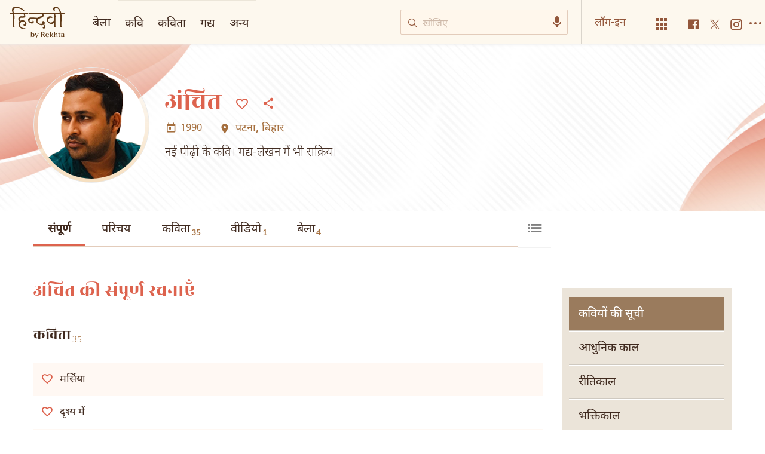

--- FILE ---
content_type: text/html; charset=utf-8
request_url: https://www.hindwi.org/Poets/anchit
body_size: 76566
content:
<!DOCTYPE html>

<html lang="hi">
<head>
    <meta name="google" content="notranslate" />
    <meta name="viewport" content="width=device-width, initial-scale=1, maximum-scale=1" />
        <link rel="icon" type="image/png" href="https://hindwi.org/content/images/favico.png" />
        <meta property="og:site_name" content="Hindwi" />
        <meta property="fb:app_id" content="412565816062817" />
        <meta name="twitter:site" content="@Hindwi">
        <meta name="twitter:creator" content="@Hindwi">
        <meta name="google-site-verification" content="Y_vA2g0PEvjJjKJAGxcwmVtkoeSICq02xPDaeTZ_b8Y" />

    
    


    <title>Read famous Poetry of Anchit | Hindwi</title>
    
    <meta name="description" content="Anchit collection of poetry, Kavita, Pad, dohe, Story, geet & more in Hindi . Read more about Anchit and access their famous audio, video, and ebooks.">
    <link rel="canonical" href="https://www.hindwi.org/poets/anchit/all" />

    <meta name="twitter:card" content="summary">
    <meta name="twitter:url" content="https://www.hindwi.org/poets/anchit/all">
    <meta name="twitter:title" content="अंचित का रचना-संसार │ हिन्दवी">
    <meta name="twitter:description" content="पढ़िए अंचित की प्रसिद्ध और प्रतिनिधि रचनाएँ">
    <meta name="twitter:image" content="https://www.hindwi.org/Images/Shayar/Large/anchit.jpg">

    <meta property="og:image" content="https://www.hindwi.org/Images/Shayar/Large/anchit.jpg">
    <meta property="og:description" content="पढ़िए अंचित की प्रसिद्ध और प्रतिनिधि रचनाएँ">
    <meta property="og:url" content="https://www.hindwi.org/poets/anchit/all" />
    <meta property="og:title" content="अंचित का रचना-संसार │ हिन्दवी">
    <meta property="og:type" content="website" />




    
    <meta name="theme-color" content="#eb0046">
    
    <meta name="msapplication-navbutton-color" content="#eb0046">
    
    <meta name="apple-mobile-web-app-status-bar-style" content="#eb0046">

    <link href="https://rekhta.pc.cdn.bitgravity.com/content/3.5/rFonts.css?v=0.0.18" rel="preload" as="style" />
    <link href="https://rekhta.pc.cdn.bitgravity.com/content/3.5/rFonts.css?v=0.0.18" rel="stylesheet" media="print" onload="this.media='all'" />
    

    <style>
        .meherFont {
            display: none;
        }

        .loadingScreen {
            width: 100%;
            height: 100%;
            position: fixed;
            z-index: 99999999999999999;
            background: #fff;
            text-align: center;
            top: 0
        }

            .loadingScreen img {
                position: fixed;
                left: 50%;
                top: 50%;
                height: auto;
                width: 316px;
                margin-left: -158px;
                margin-top: -25px
            }

        .loadingScreenSvg {
            position: fixed;
            left: 50%;
            top: 50%;
            height: auto;
            width: 260px;
            margin-left: -130px;
            margin-top: -25px;
            display: block
        }

        .deviceMenuWrapper {
            position: fixed;
            left: -100%;
            visibility: hidden;
        }

        .deviceMenuWrapperActive {
            visibility: visible;
        }
    </style>

        <link href="https://rekhtastaticcdn.pc.cdn.bitgravity.com/css/3_5_global.css?v=1.0.2" rel="preload" as="style" />
        <link href="https://rekhtastaticcdn.pc.cdn.bitgravity.com/css/3_5_global.css?v=1.0.2" rel="stylesheet" media="print" onload="this.media='all'" />
            <link href="https://rekhtastaticcdn.pc.cdn.bitgravity.com/css/3_5_global_hi.css?v=1.0.1" rel="preload" as="style" />
            <link href="https://rekhtastaticcdn.pc.cdn.bitgravity.com/css/3_5_global_hi.css?v=1.0.1" rel="stylesheet" media="print" onload="this.media='all'" />
        <link href="https://rekhtastaticcdn.pc.cdn.bitgravity.com/css/3_5_xs.css?v=1.0.127" rel="preload" as="style" />
        <link href="https://rekhtastaticcdn.pc.cdn.bitgravity.com/css/3_5_xs.css?v=1.0.127" rel="stylesheet" media="print" onload="this.media='all'" />
            <link href="https://rekhtastaticcdn.pc.cdn.bitgravity.com/css-4/4_0_xs.css?v=1.0.113" rel="preload" as="style" />
            <link href="https://rekhtastaticcdn.pc.cdn.bitgravity.com/css-4/4_0_xs.css?v=1.0.113" rel="stylesheet" media="print" onload="this.media='all'" />
        <link href="https://rekhtastaticcdn.pc.cdn.bitgravity.com/css/font.css?v=0.0.7" rel="preload" as="style" />
        <link href="https://rekhtastaticcdn.pc.cdn.bitgravity.com/css/font.css?v=0.0.7" rel="stylesheet" media="print" onload="this.media='all'" />
        <link href="https://rekhtastaticcdn.pc.cdn.bitgravity.com/css-4/animate.min.css?v=1.0.1" rel="preload" as="style" />
        <link href="https://rekhtastaticcdn.pc.cdn.bitgravity.com/css-4/animate.min.css?v=1.0.1" rel="stylesheet" media="print" onload="this.media='all'" />
            <link href="https://rekhtastaticcdn.pc.cdn.bitgravity.com/css/3_5_xs_hi.css?v=1.0.19" rel="preload" as="style" />
            <link href="https://rekhtastaticcdn.pc.cdn.bitgravity.com/css/3_5_xs_hi.css?v=1.0.19" rel="stylesheet" media="print" onload="this.media='all'" />
                <link href="https://rekhtastaticcdn.pc.cdn.bitgravity.com/css-4/4_0_xs_hi.css?v=1.0.17" rel="preload" as="style" />
                <link href="https://rekhtastaticcdn.pc.cdn.bitgravity.com/css-4/4_0_xs_hi.css?v=1.0.17" rel="stylesheet" media="print" onload="this.media='all'" />
        <link href="https://rekhtastaticcdn.pc.cdn.bitgravity.com/css-4/owl.carousel.min.css?v=1.0.8" rel="preload" as="style" />
        <link href="https://rekhtastaticcdn.pc.cdn.bitgravity.com/css-4/owl.carousel.min.css?v=1.0.8" rel="stylesheet" media="print" onload="this.media='all'" />

        <link href="https://rekhtastaticcdn.pc.cdn.bitgravity.com/css-hindwi/hindwi_xs_hi.css" rel="stylesheet" />

    <meta name="Rekhta:CSS" content="layout" />

    <meta name="Rekhta:CSS" content="dynamic" />


    <script>
        var startDt = Date.now();
        var userEvts = [];
        var currentLanguage = '2';
        // init values
       var requestPath ='/Poets/anchit';
        var lang=2;
        var rWorld= 'https://world.rekhta.org';
        var cardsUrl = 'https://cards-hindwi.rekhta.org';
        var dictionaryAPIUrl = 'https://app-rekhta-dictionary.rekhta.org/api/v3/dict/GetGroupWordMeaning';
        var bundleurls={lg:'', md:'', sm:'' };
        var favAddText = 'अपने फ़ेवरेट में शामिल कीजिए';
        var favRemText = 'फेवरेट से हटाइए';
        if (3=== 3) {
            favAddText = 'फ़ेवरेट';
            favRemText = 'फ़ेवरेट';
        }
        var websiteId =3;
        var maxAccessForRegistration = '5';
        var appVersion =4.0;
        var isSingleLang ='True';

        /* for quiz module */
        var returnUrl = 'https://www.hindwi.org/daily-quiz';
        var rekhtaUrl = 'https://www.hindwi.org';
        var uq = '';

		var email = '';
		var NetCoreWebsiteId = '';
        if(3 == 1)
        {
           NetCoreWebsiteId = 'bd6f931364b4fcf4323fb49f030abc7d';
        }
        else if (3 == 2)
        {
           NetCoreWebsiteId = '54897d6a8aea4fc6b779a34aafa66745';
        }
        else if (3 == 3)
        {
            NetCoreWebsiteId = 'da795d2d5057e99455e6d8b0c195611e';
        }

		var userInfo = {};
		var curntTime = new Date();
        var nxtHr = new Date();
        //nxtHr.setHours(nxtHr.getHours() + 1);
        nxtHr.setMinutes(nxtHr.getMinutes() + 5);

        var rfStatus = true;
        var rfVal = localStorage.getItem("_acc_urfTime");
        //alert(rfVal);
        if (rfVal !== undefined && rfVal != null) {
            var rfHr = new Date(rfVal);

            if (curntTime <= rfHr) {
                rfStatus = false;
            }
            else {
                localStorage.setItem("_acc_urfTime", nxtHr);
                rfStatus = true;
                localStorage.removeItem("_acc_uInfo");
            }
        }
        else {
            localStorage.setItem("_acc_urfTime", nxtHr);
        }

        //alert(rfStatus);
        if (rfStatus) {
            document.write("<script type='text/javascript' src='https://world.rekhta.org/user/userinfo'><\/script>");
        }

		_acc_uInfo = localStorage.getItem("_acc_uInfo");
        //alert(_acc_uInfo);
        if (_acc_uInfo != null) {
            userInfo = JSON.parse(_acc_uInfo) || [];
        }

    </script>
    

    <script>
        /*! jQuery v3.3.1 | (c) JS Foundation and other contributors | jquery.org/license */
        !function (e, t) { "use strict"; "object" == typeof module && "object" == typeof module.exports ? module.exports = e.document ? t(e, !0) : function (e) { if (!e.document) throw new Error("jQuery requires a window with a document"); return t(e) } : t(e) }("undefined" != typeof window ? window : this, function (e, t) { "use strict"; var n = [], r = e.document, i = Object.getPrototypeOf, o = n.slice, a = n.concat, s = n.push, u = n.indexOf, l = {}, c = l.toString, f = l.hasOwnProperty, p = f.toString, d = p.call(Object), h = {}, g = function e(t) { return "function" == typeof t && "number" != typeof t.nodeType }, y = function e(t) { return null != t && t === t.window }, v = { type: !0, src: !0, noModule: !0 }; function m(e, t, n) { var i, o = (t = t || r).createElement("script"); if (o.text = e, n) for (i in v) n[i] && (o[i] = n[i]); t.head.appendChild(o).parentNode.removeChild(o) } function x(e) { return null == e ? e + "" : "object" == typeof e || "function" == typeof e ? l[c.call(e)] || "object" : typeof e } var b = "3.3.1", w = function (e, t) { return new w.fn.init(e, t) }, T = /^[\s\uFEFF\xA0]+|[\s\uFEFF\xA0]+$/g; w.fn = w.prototype = { jquery: "3.3.1", constructor: w, length: 0, toArray: function () { return o.call(this) }, get: function (e) { return null == e ? o.call(this) : e < 0 ? this[e + this.length] : this[e] }, pushStack: function (e) { var t = w.merge(this.constructor(), e); return t.prevObject = this, t }, each: function (e) { return w.each(this, e) }, map: function (e) { return this.pushStack(w.map(this, function (t, n) { return e.call(t, n, t) })) }, slice: function () { return this.pushStack(o.apply(this, arguments)) }, first: function () { return this.eq(0) }, last: function () { return this.eq(-1) }, eq: function (e) { var t = this.length, n = +e + (e < 0 ? t : 0); return this.pushStack(n >= 0 && n < t ? [this[n]] : []) }, end: function () { return this.prevObject || this.constructor() }, push: s, sort: n.sort, splice: n.splice }, w.extend = w.fn.extend = function () { var e, t, n, r, i, o, a = arguments[0] || {}, s = 1, u = arguments.length, l = !1; for ("boolean" == typeof a && (l = a, a = arguments[s] || {}, s++), "object" == typeof a || g(a) || (a = {}), s === u && (a = this, s--); s < u; s++)if (null != (e = arguments[s])) for (t in e) n = a[t], a !== (r = e[t]) && (l && r && (w.isPlainObject(r) || (i = Array.isArray(r))) ? (i ? (i = !1, o = n && Array.isArray(n) ? n : []) : o = n && w.isPlainObject(n) ? n : {}, a[t] = w.extend(l, o, r)) : void 0 !== r && (a[t] = r)); return a }, w.extend({ expando: "jQuery" + ("3.3.1" + Math.random()).replace(/\D/g, ""), isReady: !0, error: function (e) { throw new Error(e) }, noop: function () { }, isPlainObject: function (e) { var t, n; return !(!e || "[object Object]" !== c.call(e)) && (!(t = i(e)) || "function" == typeof (n = f.call(t, "constructor") && t.constructor) && p.call(n) === d) }, isEmptyObject: function (e) { var t; for (t in e) return !1; return !0 }, globalEval: function (e) { m(e) }, each: function (e, t) { var n, r = 0; if (C(e)) { for (n = e.length; r < n; r++)if (!1 === t.call(e[r], r, e[r])) break } else for (r in e) if (!1 === t.call(e[r], r, e[r])) break; return e }, trim: function (e) { return null == e ? "" : (e + "").replace(T, "") }, makeArray: function (e, t) { var n = t || []; return null != e && (C(Object(e)) ? w.merge(n, "string" == typeof e ? [e] : e) : s.call(n, e)), n }, inArray: function (e, t, n) { return null == t ? -1 : u.call(t, e, n) }, merge: function (e, t) { for (var n = +t.length, r = 0, i = e.length; r < n; r++)e[i++] = t[r]; return e.length = i, e }, grep: function (e, t, n) { for (var r, i = [], o = 0, a = e.length, s = !n; o < a; o++)(r = !t(e[o], o)) !== s && i.push(e[o]); return i }, map: function (e, t, n) { var r, i, o = 0, s = []; if (C(e)) for (r = e.length; o < r; o++)null != (i = t(e[o], o, n)) && s.push(i); else for (o in e) null != (i = t(e[o], o, n)) && s.push(i); return a.apply([], s) }, guid: 1, support: h }), "function" == typeof Symbol && (w.fn[Symbol.iterator] = n[Symbol.iterator]), w.each("Boolean Number String Function Array Date RegExp Object Error Symbol".split(" "), function (e, t) { l["[object " + t + "]"] = t.toLowerCase() }); function C(e) { var t = !!e && "length" in e && e.length, n = x(e); return !g(e) && !y(e) && ("array" === n || 0 === t || "number" == typeof t && t > 0 && t - 1 in e) } var E = function (e) { var t, n, r, i, o, a, s, u, l, c, f, p, d, h, g, y, v, m, x, b = "sizzle" + 1 * new Date, w = e.document, T = 0, C = 0, E = ae(), k = ae(), S = ae(), D = function (e, t) { return e === t && (f = !0), 0 }, N = {}.hasOwnProperty, A = [], j = A.pop, q = A.push, L = A.push, H = A.slice, O = function (e, t) { for (var n = 0, r = e.length; n < r; n++)if (e[n] === t) return n; return -1 }, P = "checked|selected|async|autofocus|autoplay|controls|defer|disabled|hidden|ismap|loop|multiple|open|readonly|required|scoped", M = "[\\x20\\t\\r\\n\\f]", R = "(?:\\\\.|[\\w-]|[^\0-\\xa0])+", I = "\\[" + M + "*(" + R + ")(?:" + M + "*([*^$|!~]?=)" + M + "*(?:'((?:\\\\.|[^\\\\'])*)'|\"((?:\\\\.|[^\\\\\"])*)\"|(" + R + "))|)" + M + "*\\]", W = ":(" + R + ")(?:\\((('((?:\\\\.|[^\\\\'])*)'|\"((?:\\\\.|[^\\\\\"])*)\")|((?:\\\\.|[^\\\\()[\\]]|" + I + ")*)|.*)\\)|)", $ = new RegExp(M + "+", "g"), B = new RegExp("^" + M + "+|((?:^|[^\\\\])(?:\\\\.)*)" + M + "+$", "g"), F = new RegExp("^" + M + "*," + M + "*"), _ = new RegExp("^" + M + "*([>+~]|" + M + ")" + M + "*"), z = new RegExp("=" + M + "*([^\\]'\"]*?)" + M + "*\\]", "g"), X = new RegExp(W), U = new RegExp("^" + R + "$"), V = { ID: new RegExp("^#(" + R + ")"), CLASS: new RegExp("^\\.(" + R + ")"), TAG: new RegExp("^(" + R + "|[*])"), ATTR: new RegExp("^" + I), PSEUDO: new RegExp("^" + W), CHILD: new RegExp("^:(only|first|last|nth|nth-last)-(child|of-type)(?:\\(" + M + "*(even|odd|(([+-]|)(\\d*)n|)" + M + "*(?:([+-]|)" + M + "*(\\d+)|))" + M + "*\\)|)", "i"), bool: new RegExp("^(?:" + P + ")$", "i"), needsContext: new RegExp("^" + M + "*[>+~]|:(even|odd|eq|gt|lt|nth|first|last)(?:\\(" + M + "*((?:-\\d)?\\d*)" + M + "*\\)|)(?=[^-]|$)", "i") }, G = /^(?:input|select|textarea|button)$/i, Y = /^h\d$/i, Q = /^[^{]+\{\s*\[native \w/, J = /^(?:#([\w-]+)|(\w+)|\.([\w-]+))$/, K = /[+~]/, Z = new RegExp("\\\\([\\da-f]{1,6}" + M + "?|(" + M + ")|.)", "ig"), ee = function (e, t, n) { var r = "0x" + t - 65536; return r !== r || n ? t : r < 0 ? String.fromCharCode(r + 65536) : String.fromCharCode(r >> 10 | 55296, 1023 & r | 56320) }, te = /([\0-\x1f\x7f]|^-?\d)|^-$|[^\0-\x1f\x7f-\uFFFF\w-]/g, ne = function (e, t) { return t ? "\0" === e ? "\ufffd" : e.slice(0, -1) + "\\" + e.charCodeAt(e.length - 1).toString(16) + " " : "\\" + e }, re = function () { p() }, ie = me(function (e) { return !0 === e.disabled && ("form" in e || "label" in e) }, { dir: "parentNode", next: "legend" }); try { L.apply(A = H.call(w.childNodes), w.childNodes), A[w.childNodes.length].nodeType } catch (e) { L = { apply: A.length ? function (e, t) { q.apply(e, H.call(t)) } : function (e, t) { var n = e.length, r = 0; while (e[n++] = t[r++]); e.length = n - 1 } } } function oe(e, t, r, i) { var o, s, l, c, f, h, v, m = t && t.ownerDocument, T = t ? t.nodeType : 9; if (r = r || [], "string" != typeof e || !e || 1 !== T && 9 !== T && 11 !== T) return r; if (!i && ((t ? t.ownerDocument || t : w) !== d && p(t), t = t || d, g)) { if (11 !== T && (f = J.exec(e))) if (o = f[1]) { if (9 === T) { if (!(l = t.getElementById(o))) return r; if (l.id === o) return r.push(l), r } else if (m && (l = m.getElementById(o)) && x(t, l) && l.id === o) return r.push(l), r } else { if (f[2]) return L.apply(r, t.getElementsByTagName(e)), r; if ((o = f[3]) && n.getElementsByClassName && t.getElementsByClassName) return L.apply(r, t.getElementsByClassName(o)), r } if (n.qsa && !S[e + " "] && (!y || !y.test(e))) { if (1 !== T) m = t, v = e; else if ("object" !== t.nodeName.toLowerCase()) { (c = t.getAttribute("id")) ? c = c.replace(te, ne) : t.setAttribute("id", c = b), s = (h = a(e)).length; while (s--) h[s] = "#" + c + " " + ve(h[s]); v = h.join(","), m = K.test(e) && ge(t.parentNode) || t } if (v) try { return L.apply(r, m.querySelectorAll(v)), r } catch (e) { } finally { c === b && t.removeAttribute("id") } } } return u(e.replace(B, "$1"), t, r, i) } function ae() { var e = []; function t(n, i) { return e.push(n + " ") > r.cacheLength && delete t[e.shift()], t[n + " "] = i } return t } function se(e) { return e[b] = !0, e } function ue(e) { var t = d.createElement("fieldset"); try { return !!e(t) } catch (e) { return !1 } finally { t.parentNode && t.parentNode.removeChild(t), t = null } } function le(e, t) { var n = e.split("|"), i = n.length; while (i--) r.attrHandle[n[i]] = t } function ce(e, t) { var n = t && e, r = n && 1 === e.nodeType && 1 === t.nodeType && e.sourceIndex - t.sourceIndex; if (r) return r; if (n) while (n = n.nextSibling) if (n === t) return -1; return e ? 1 : -1 } function fe(e) { return function (t) { return "input" === t.nodeName.toLowerCase() && t.type === e } } function pe(e) { return function (t) { var n = t.nodeName.toLowerCase(); return ("input" === n || "button" === n) && t.type === e } } function de(e) { return function (t) { return "form" in t ? t.parentNode && !1 === t.disabled ? "label" in t ? "label" in t.parentNode ? t.parentNode.disabled === e : t.disabled === e : t.isDisabled === e || t.isDisabled !== !e && ie(t) === e : t.disabled === e : "label" in t && t.disabled === e } } function he(e) { return se(function (t) { return t = +t, se(function (n, r) { var i, o = e([], n.length, t), a = o.length; while (a--) n[i = o[a]] && (n[i] = !(r[i] = n[i])) }) }) } function ge(e) { return e && "undefined" != typeof e.getElementsByTagName && e } n = oe.support = {}, o = oe.isXML = function (e) { var t = e && (e.ownerDocument || e).documentElement; return !!t && "HTML" !== t.nodeName }, p = oe.setDocument = function (e) { var t, i, a = e ? e.ownerDocument || e : w; return a !== d && 9 === a.nodeType && a.documentElement ? (d = a, h = d.documentElement, g = !o(d), w !== d && (i = d.defaultView) && i.top !== i && (i.addEventListener ? i.addEventListener("unload", re, !1) : i.attachEvent && i.attachEvent("onunload", re)), n.attributes = ue(function (e) { return e.className = "i", !e.getAttribute("className") }), n.getElementsByTagName = ue(function (e) { return e.appendChild(d.createComment("")), !e.getElementsByTagName("*").length }), n.getElementsByClassName = Q.test(d.getElementsByClassName), n.getById = ue(function (e) { return h.appendChild(e).id = b, !d.getElementsByName || !d.getElementsByName(b).length }), n.getById ? (r.filter.ID = function (e) { var t = e.replace(Z, ee); return function (e) { return e.getAttribute("id") === t } }, r.find.ID = function (e, t) { if ("undefined" != typeof t.getElementById && g) { var n = t.getElementById(e); return n ? [n] : [] } }) : (r.filter.ID = function (e) { var t = e.replace(Z, ee); return function (e) { var n = "undefined" != typeof e.getAttributeNode && e.getAttributeNode("id"); return n && n.value === t } }, r.find.ID = function (e, t) { if ("undefined" != typeof t.getElementById && g) { var n, r, i, o = t.getElementById(e); if (o) { if ((n = o.getAttributeNode("id")) && n.value === e) return [o]; i = t.getElementsByName(e), r = 0; while (o = i[r++]) if ((n = o.getAttributeNode("id")) && n.value === e) return [o] } return [] } }), r.find.TAG = n.getElementsByTagName ? function (e, t) { return "undefined" != typeof t.getElementsByTagName ? t.getElementsByTagName(e) : n.qsa ? t.querySelectorAll(e) : void 0 } : function (e, t) { var n, r = [], i = 0, o = t.getElementsByTagName(e); if ("*" === e) { while (n = o[i++]) 1 === n.nodeType && r.push(n); return r } return o }, r.find.CLASS = n.getElementsByClassName && function (e, t) { if ("undefined" != typeof t.getElementsByClassName && g) return t.getElementsByClassName(e) }, v = [], y = [], (n.qsa = Q.test(d.querySelectorAll)) && (ue(function (e) { h.appendChild(e).innerHTML = "<a id='" + b + "'></a><select id='" + b + "-\r\\' msallowcapture=''><option selected=''></option></select>", e.querySelectorAll("[msallowcapture^='']").length && y.push("[*^$]=" + M + "*(?:''|\"\")"), e.querySelectorAll("[selected]").length || y.push("\\[" + M + "*(?:value|" + P + ")"), e.querySelectorAll("[id~=" + b + "-]").length || y.push("~="), e.querySelectorAll(":checked").length || y.push(":checked"), e.querySelectorAll("a#" + b + "+*").length || y.push(".#.+[+~]") }), ue(function (e) { e.innerHTML = "<a href='' disabled='disabled'></a><select disabled='disabled'><option/></select>"; var t = d.createElement("input"); t.setAttribute("type", "hidden"), e.appendChild(t).setAttribute("name", "D"), e.querySelectorAll("[name=d]").length && y.push("name" + M + "*[*^$|!~]?="), 2 !== e.querySelectorAll(":enabled").length && y.push(":enabled", ":disabled"), h.appendChild(e).disabled = !0, 2 !== e.querySelectorAll(":disabled").length && y.push(":enabled", ":disabled"), e.querySelectorAll("*,:x"), y.push(",.*:") })), (n.matchesSelector = Q.test(m = h.matches || h.webkitMatchesSelector || h.mozMatchesSelector || h.oMatchesSelector || h.msMatchesSelector)) && ue(function (e) { n.disconnectedMatch = m.call(e, "*"), m.call(e, "[s!='']:x"), v.push("!=", W) }), y = y.length && new RegExp(y.join("|")), v = v.length && new RegExp(v.join("|")), t = Q.test(h.compareDocumentPosition), x = t || Q.test(h.contains) ? function (e, t) { var n = 9 === e.nodeType ? e.documentElement : e, r = t && t.parentNode; return e === r || !(!r || 1 !== r.nodeType || !(n.contains ? n.contains(r) : e.compareDocumentPosition && 16 & e.compareDocumentPosition(r))) } : function (e, t) { if (t) while (t = t.parentNode) if (t === e) return !0; return !1 }, D = t ? function (e, t) { if (e === t) return f = !0, 0; var r = !e.compareDocumentPosition - !t.compareDocumentPosition; return r || (1 & (r = (e.ownerDocument || e) === (t.ownerDocument || t) ? e.compareDocumentPosition(t) : 1) || !n.sortDetached && t.compareDocumentPosition(e) === r ? e === d || e.ownerDocument === w && x(w, e) ? -1 : t === d || t.ownerDocument === w && x(w, t) ? 1 : c ? O(c, e) - O(c, t) : 0 : 4 & r ? -1 : 1) } : function (e, t) { if (e === t) return f = !0, 0; var n, r = 0, i = e.parentNode, o = t.parentNode, a = [e], s = [t]; if (!i || !o) return e === d ? -1 : t === d ? 1 : i ? -1 : o ? 1 : c ? O(c, e) - O(c, t) : 0; if (i === o) return ce(e, t); n = e; while (n = n.parentNode) a.unshift(n); n = t; while (n = n.parentNode) s.unshift(n); while (a[r] === s[r]) r++; return r ? ce(a[r], s[r]) : a[r] === w ? -1 : s[r] === w ? 1 : 0 }, d) : d }, oe.matches = function (e, t) { return oe(e, null, null, t) }, oe.matchesSelector = function (e, t) { if ((e.ownerDocument || e) !== d && p(e), t = t.replace(z, "='$1']"), n.matchesSelector && g && !S[t + " "] && (!v || !v.test(t)) && (!y || !y.test(t))) try { var r = m.call(e, t); if (r || n.disconnectedMatch || e.document && 11 !== e.document.nodeType) return r } catch (e) { } return oe(t, d, null, [e]).length > 0 }, oe.contains = function (e, t) { return (e.ownerDocument || e) !== d && p(e), x(e, t) }, oe.attr = function (e, t) { (e.ownerDocument || e) !== d && p(e); var i = r.attrHandle[t.toLowerCase()], o = i && N.call(r.attrHandle, t.toLowerCase()) ? i(e, t, !g) : void 0; return void 0 !== o ? o : n.attributes || !g ? e.getAttribute(t) : (o = e.getAttributeNode(t)) && o.specified ? o.value : null }, oe.escape = function (e) { return (e + "").replace(te, ne) }, oe.error = function (e) { throw new Error("Syntax error, unrecognized expression: " + e) }, oe.uniqueSort = function (e) { var t, r = [], i = 0, o = 0; if (f = !n.detectDuplicates, c = !n.sortStable && e.slice(0), e.sort(D), f) { while (t = e[o++]) t === e[o] && (i = r.push(o)); while (i--) e.splice(r[i], 1) } return c = null, e }, i = oe.getText = function (e) { var t, n = "", r = 0, o = e.nodeType; if (o) { if (1 === o || 9 === o || 11 === o) { if ("string" == typeof e.textContent) return e.textContent; for (e = e.firstChild; e; e = e.nextSibling)n += i(e) } else if (3 === o || 4 === o) return e.nodeValue } else while (t = e[r++]) n += i(t); return n }, (r = oe.selectors = { cacheLength: 50, createPseudo: se, match: V, attrHandle: {}, find: {}, relative: { ">": { dir: "parentNode", first: !0 }, " ": { dir: "parentNode" }, "+": { dir: "previousSibling", first: !0 }, "~": { dir: "previousSibling" } }, preFilter: { ATTR: function (e) { return e[1] = e[1].replace(Z, ee), e[3] = (e[3] || e[4] || e[5] || "").replace(Z, ee), "~=" === e[2] && (e[3] = " " + e[3] + " "), e.slice(0, 4) }, CHILD: function (e) { return e[1] = e[1].toLowerCase(), "nth" === e[1].slice(0, 3) ? (e[3] || oe.error(e[0]), e[4] = +(e[4] ? e[5] + (e[6] || 1) : 2 * ("even" === e[3] || "odd" === e[3])), e[5] = +(e[7] + e[8] || "odd" === e[3])) : e[3] && oe.error(e[0]), e }, PSEUDO: function (e) { var t, n = !e[6] && e[2]; return V.CHILD.test(e[0]) ? null : (e[3] ? e[2] = e[4] || e[5] || "" : n && X.test(n) && (t = a(n, !0)) && (t = n.indexOf(")", n.length - t) - n.length) && (e[0] = e[0].slice(0, t), e[2] = n.slice(0, t)), e.slice(0, 3)) } }, filter: { TAG: function (e) { var t = e.replace(Z, ee).toLowerCase(); return "*" === e ? function () { return !0 } : function (e) { return e.nodeName && e.nodeName.toLowerCase() === t } }, CLASS: function (e) { var t = E[e + " "]; return t || (t = new RegExp("(^|" + M + ")" + e + "(" + M + "|$)")) && E(e, function (e) { return t.test("string" == typeof e.className && e.className || "undefined" != typeof e.getAttribute && e.getAttribute("class") || "") }) }, ATTR: function (e, t, n) { return function (r) { var i = oe.attr(r, e); return null == i ? "!=" === t : !t || (i += "", "=" === t ? i === n : "!=" === t ? i !== n : "^=" === t ? n && 0 === i.indexOf(n) : "*=" === t ? n && i.indexOf(n) > -1 : "$=" === t ? n && i.slice(-n.length) === n : "~=" === t ? (" " + i.replace($, " ") + " ").indexOf(n) > -1 : "|=" === t && (i === n || i.slice(0, n.length + 1) === n + "-")) } }, CHILD: function (e, t, n, r, i) { var o = "nth" !== e.slice(0, 3), a = "last" !== e.slice(-4), s = "of-type" === t; return 1 === r && 0 === i ? function (e) { return !!e.parentNode } : function (t, n, u) { var l, c, f, p, d, h, g = o !== a ? "nextSibling" : "previousSibling", y = t.parentNode, v = s && t.nodeName.toLowerCase(), m = !u && !s, x = !1; if (y) { if (o) { while (g) { p = t; while (p = p[g]) if (s ? p.nodeName.toLowerCase() === v : 1 === p.nodeType) return !1; h = g = "only" === e && !h && "nextSibling" } return !0 } if (h = [a ? y.firstChild : y.lastChild], a && m) { x = (d = (l = (c = (f = (p = y)[b] || (p[b] = {}))[p.uniqueID] || (f[p.uniqueID] = {}))[e] || [])[0] === T && l[1]) && l[2], p = d && y.childNodes[d]; while (p = ++d && p && p[g] || (x = d = 0) || h.pop()) if (1 === p.nodeType && ++x && p === t) { c[e] = [T, d, x]; break } } else if (m && (x = d = (l = (c = (f = (p = t)[b] || (p[b] = {}))[p.uniqueID] || (f[p.uniqueID] = {}))[e] || [])[0] === T && l[1]), !1 === x) while (p = ++d && p && p[g] || (x = d = 0) || h.pop()) if ((s ? p.nodeName.toLowerCase() === v : 1 === p.nodeType) && ++x && (m && ((c = (f = p[b] || (p[b] = {}))[p.uniqueID] || (f[p.uniqueID] = {}))[e] = [T, x]), p === t)) break; return (x -= i) === r || x % r == 0 && x / r >= 0 } } }, PSEUDO: function (e, t) { var n, i = r.pseudos[e] || r.setFilters[e.toLowerCase()] || oe.error("unsupported pseudo: " + e); return i[b] ? i(t) : i.length > 1 ? (n = [e, e, "", t], r.setFilters.hasOwnProperty(e.toLowerCase()) ? se(function (e, n) { var r, o = i(e, t), a = o.length; while (a--) e[r = O(e, o[a])] = !(n[r] = o[a]) }) : function (e) { return i(e, 0, n) }) : i } }, pseudos: { not: se(function (e) { var t = [], n = [], r = s(e.replace(B, "$1")); return r[b] ? se(function (e, t, n, i) { var o, a = r(e, null, i, []), s = e.length; while (s--) (o = a[s]) && (e[s] = !(t[s] = o)) }) : function (e, i, o) { return t[0] = e, r(t, null, o, n), t[0] = null, !n.pop() } }), has: se(function (e) { return function (t) { return oe(e, t).length > 0 } }), contains: se(function (e) { return e = e.replace(Z, ee), function (t) { return (t.textContent || t.innerText || i(t)).indexOf(e) > -1 } }), lang: se(function (e) { return U.test(e || "") || oe.error("unsupported lang: " + e), e = e.replace(Z, ee).toLowerCase(), function (t) { var n; do { if (n = g ? t.lang : t.getAttribute("xml:lang") || t.getAttribute("lang")) return (n = n.toLowerCase()) === e || 0 === n.indexOf(e + "-") } while ((t = t.parentNode) && 1 === t.nodeType); return !1 } }), target: function (t) { var n = e.location && e.location.hash; return n && n.slice(1) === t.id }, root: function (e) { return e === h }, focus: function (e) { return e === d.activeElement && (!d.hasFocus || d.hasFocus()) && !!(e.type || e.href || ~e.tabIndex) }, enabled: de(!1), disabled: de(!0), checked: function (e) { var t = e.nodeName.toLowerCase(); return "input" === t && !!e.checked || "option" === t && !!e.selected }, selected: function (e) { return e.parentNode && e.parentNode.selectedIndex, !0 === e.selected }, empty: function (e) { for (e = e.firstChild; e; e = e.nextSibling)if (e.nodeType < 6) return !1; return !0 }, parent: function (e) { return !r.pseudos.empty(e) }, header: function (e) { return Y.test(e.nodeName) }, input: function (e) { return G.test(e.nodeName) }, button: function (e) { var t = e.nodeName.toLowerCase(); return "input" === t && "button" === e.type || "button" === t }, text: function (e) { var t; return "input" === e.nodeName.toLowerCase() && "text" === e.type && (null == (t = e.getAttribute("type")) || "text" === t.toLowerCase()) }, first: he(function () { return [0] }), last: he(function (e, t) { return [t - 1] }), eq: he(function (e, t, n) { return [n < 0 ? n + t : n] }), even: he(function (e, t) { for (var n = 0; n < t; n += 2)e.push(n); return e }), odd: he(function (e, t) { for (var n = 1; n < t; n += 2)e.push(n); return e }), lt: he(function (e, t, n) { for (var r = n < 0 ? n + t : n; --r >= 0;)e.push(r); return e }), gt: he(function (e, t, n) { for (var r = n < 0 ? n + t : n; ++r < t;)e.push(r); return e }) } }).pseudos.nth = r.pseudos.eq; for (t in { radio: !0, checkbox: !0, file: !0, password: !0, image: !0 }) r.pseudos[t] = fe(t); for (t in { submit: !0, reset: !0 }) r.pseudos[t] = pe(t); function ye() { } ye.prototype = r.filters = r.pseudos, r.setFilters = new ye, a = oe.tokenize = function (e, t) { var n, i, o, a, s, u, l, c = k[e + " "]; if (c) return t ? 0 : c.slice(0); s = e, u = [], l = r.preFilter; while (s) { n && !(i = F.exec(s)) || (i && (s = s.slice(i[0].length) || s), u.push(o = [])), n = !1, (i = _.exec(s)) && (n = i.shift(), o.push({ value: n, type: i[0].replace(B, " ") }), s = s.slice(n.length)); for (a in r.filter) !(i = V[a].exec(s)) || l[a] && !(i = l[a](i)) || (n = i.shift(), o.push({ value: n, type: a, matches: i }), s = s.slice(n.length)); if (!n) break } return t ? s.length : s ? oe.error(e) : k(e, u).slice(0) }; function ve(e) { for (var t = 0, n = e.length, r = ""; t < n; t++)r += e[t].value; return r } function me(e, t, n) { var r = t.dir, i = t.next, o = i || r, a = n && "parentNode" === o, s = C++; return t.first ? function (t, n, i) { while (t = t[r]) if (1 === t.nodeType || a) return e(t, n, i); return !1 } : function (t, n, u) { var l, c, f, p = [T, s]; if (u) { while (t = t[r]) if ((1 === t.nodeType || a) && e(t, n, u)) return !0 } else while (t = t[r]) if (1 === t.nodeType || a) if (f = t[b] || (t[b] = {}), c = f[t.uniqueID] || (f[t.uniqueID] = {}), i && i === t.nodeName.toLowerCase()) t = t[r] || t; else { if ((l = c[o]) && l[0] === T && l[1] === s) return p[2] = l[2]; if (c[o] = p, p[2] = e(t, n, u)) return !0 } return !1 } } function xe(e) { return e.length > 1 ? function (t, n, r) { var i = e.length; while (i--) if (!e[i](t, n, r)) return !1; return !0 } : e[0] } function be(e, t, n) { for (var r = 0, i = t.length; r < i; r++)oe(e, t[r], n); return n } function we(e, t, n, r, i) { for (var o, a = [], s = 0, u = e.length, l = null != t; s < u; s++)(o = e[s]) && (n && !n(o, r, i) || (a.push(o), l && t.push(s))); return a } function Te(e, t, n, r, i, o) { return r && !r[b] && (r = Te(r)), i && !i[b] && (i = Te(i, o)), se(function (o, a, s, u) { var l, c, f, p = [], d = [], h = a.length, g = o || be(t || "*", s.nodeType ? [s] : s, []), y = !e || !o && t ? g : we(g, p, e, s, u), v = n ? i || (o ? e : h || r) ? [] : a : y; if (n && n(y, v, s, u), r) { l = we(v, d), r(l, [], s, u), c = l.length; while (c--) (f = l[c]) && (v[d[c]] = !(y[d[c]] = f)) } if (o) { if (i || e) { if (i) { l = [], c = v.length; while (c--) (f = v[c]) && l.push(y[c] = f); i(null, v = [], l, u) } c = v.length; while (c--) (f = v[c]) && (l = i ? O(o, f) : p[c]) > -1 && (o[l] = !(a[l] = f)) } } else v = we(v === a ? v.splice(h, v.length) : v), i ? i(null, a, v, u) : L.apply(a, v) }) } function Ce(e) { for (var t, n, i, o = e.length, a = r.relative[e[0].type], s = a || r.relative[" "], u = a ? 1 : 0, c = me(function (e) { return e === t }, s, !0), f = me(function (e) { return O(t, e) > -1 }, s, !0), p = [function (e, n, r) { var i = !a && (r || n !== l) || ((t = n).nodeType ? c(e, n, r) : f(e, n, r)); return t = null, i }]; u < o; u++)if (n = r.relative[e[u].type]) p = [me(xe(p), n)]; else { if ((n = r.filter[e[u].type].apply(null, e[u].matches))[b]) { for (i = ++u; i < o; i++)if (r.relative[e[i].type]) break; return Te(u > 1 && xe(p), u > 1 && ve(e.slice(0, u - 1).concat({ value: " " === e[u - 2].type ? "*" : "" })).replace(B, "$1"), n, u < i && Ce(e.slice(u, i)), i < o && Ce(e = e.slice(i)), i < o && ve(e)) } p.push(n) } return xe(p) } function Ee(e, t) { var n = t.length > 0, i = e.length > 0, o = function (o, a, s, u, c) { var f, h, y, v = 0, m = "0", x = o && [], b = [], w = l, C = o || i && r.find.TAG("*", c), E = T += null == w ? 1 : Math.random() || .1, k = C.length; for (c && (l = a === d || a || c); m !== k && null != (f = C[m]); m++) { if (i && f) { h = 0, a || f.ownerDocument === d || (p(f), s = !g); while (y = e[h++]) if (y(f, a || d, s)) { u.push(f); break } c && (T = E) } n && ((f = !y && f) && v--, o && x.push(f)) } if (v += m, n && m !== v) { h = 0; while (y = t[h++]) y(x, b, a, s); if (o) { if (v > 0) while (m--) x[m] || b[m] || (b[m] = j.call(u)); b = we(b) } L.apply(u, b), c && !o && b.length > 0 && v + t.length > 1 && oe.uniqueSort(u) } return c && (T = E, l = w), x }; return n ? se(o) : o } return s = oe.compile = function (e, t) { var n, r = [], i = [], o = S[e + " "]; if (!o) { t || (t = a(e)), n = t.length; while (n--) (o = Ce(t[n]))[b] ? r.push(o) : i.push(o); (o = S(e, Ee(i, r))).selector = e } return o }, u = oe.select = function (e, t, n, i) { var o, u, l, c, f, p = "function" == typeof e && e, d = !i && a(e = p.selector || e); if (n = n || [], 1 === d.length) { if ((u = d[0] = d[0].slice(0)).length > 2 && "ID" === (l = u[0]).type && 9 === t.nodeType && g && r.relative[u[1].type]) { if (!(t = (r.find.ID(l.matches[0].replace(Z, ee), t) || [])[0])) return n; p && (t = t.parentNode), e = e.slice(u.shift().value.length) } o = V.needsContext.test(e) ? 0 : u.length; while (o--) { if (l = u[o], r.relative[c = l.type]) break; if ((f = r.find[c]) && (i = f(l.matches[0].replace(Z, ee), K.test(u[0].type) && ge(t.parentNode) || t))) { if (u.splice(o, 1), !(e = i.length && ve(u))) return L.apply(n, i), n; break } } } return (p || s(e, d))(i, t, !g, n, !t || K.test(e) && ge(t.parentNode) || t), n }, n.sortStable = b.split("").sort(D).join("") === b, n.detectDuplicates = !!f, p(), n.sortDetached = ue(function (e) { return 1 & e.compareDocumentPosition(d.createElement("fieldset")) }), ue(function (e) { return e.innerHTML = "<a href='#'></a>", "#" === e.firstChild.getAttribute("href") }) || le("type|href|height|width", function (e, t, n) { if (!n) return e.getAttribute(t, "type" === t.toLowerCase() ? 1 : 2) }), n.attributes && ue(function (e) { return e.innerHTML = "<input/>", e.firstChild.setAttribute("value", ""), "" === e.firstChild.getAttribute("value") }) || le("value", function (e, t, n) { if (!n && "input" === e.nodeName.toLowerCase()) return e.defaultValue }), ue(function (e) { return null == e.getAttribute("disabled") }) || le(P, function (e, t, n) { var r; if (!n) return !0 === e[t] ? t.toLowerCase() : (r = e.getAttributeNode(t)) && r.specified ? r.value : null }), oe }(e); w.find = E, w.expr = E.selectors, w.expr[":"] = w.expr.pseudos, w.uniqueSort = w.unique = E.uniqueSort, w.text = E.getText, w.isXMLDoc = E.isXML, w.contains = E.contains, w.escapeSelector = E.escape; var k = function (e, t, n) { var r = [], i = void 0 !== n; while ((e = e[t]) && 9 !== e.nodeType) if (1 === e.nodeType) { if (i && w(e).is(n)) break; r.push(e) } return r }, S = function (e, t) { for (var n = []; e; e = e.nextSibling)1 === e.nodeType && e !== t && n.push(e); return n }, D = w.expr.match.needsContext; function N(e, t) { return e.nodeName && e.nodeName.toLowerCase() === t.toLowerCase() } var A = /^<([a-z][^\/\0>:\x20\t\r\n\f]*)[\x20\t\r\n\f]*\/?>(?:<\/\1>|)$/i; function j(e, t, n) { return g(t) ? w.grep(e, function (e, r) { return !!t.call(e, r, e) !== n }) : t.nodeType ? w.grep(e, function (e) { return e === t !== n }) : "string" != typeof t ? w.grep(e, function (e) { return u.call(t, e) > -1 !== n }) : w.filter(t, e, n) } w.filter = function (e, t, n) { var r = t[0]; return n && (e = ":not(" + e + ")"), 1 === t.length && 1 === r.nodeType ? w.find.matchesSelector(r, e) ? [r] : [] : w.find.matches(e, w.grep(t, function (e) { return 1 === e.nodeType })) }, w.fn.extend({ find: function (e) { var t, n, r = this.length, i = this; if ("string" != typeof e) return this.pushStack(w(e).filter(function () { for (t = 0; t < r; t++)if (w.contains(i[t], this)) return !0 })); for (n = this.pushStack([]), t = 0; t < r; t++)w.find(e, i[t], n); return r > 1 ? w.uniqueSort(n) : n }, filter: function (e) { return this.pushStack(j(this, e || [], !1)) }, not: function (e) { return this.pushStack(j(this, e || [], !0)) }, is: function (e) { return !!j(this, "string" == typeof e && D.test(e) ? w(e) : e || [], !1).length } }); var q, L = /^(?:\s*(<[\w\W]+>)[^>]*|#([\w-]+))$/; (w.fn.init = function (e, t, n) { var i, o; if (!e) return this; if (n = n || q, "string" == typeof e) { if (!(i = "<" === e[0] && ">" === e[e.length - 1] && e.length >= 3 ? [null, e, null] : L.exec(e)) || !i[1] && t) return !t || t.jquery ? (t || n).find(e) : this.constructor(t).find(e); if (i[1]) { if (t = t instanceof w ? t[0] : t, w.merge(this, w.parseHTML(i[1], t && t.nodeType ? t.ownerDocument || t : r, !0)), A.test(i[1]) && w.isPlainObject(t)) for (i in t) g(this[i]) ? this[i](t[i]) : this.attr(i, t[i]); return this } return (o = r.getElementById(i[2])) && (this[0] = o, this.length = 1), this } return e.nodeType ? (this[0] = e, this.length = 1, this) : g(e) ? void 0 !== n.ready ? n.ready(e) : e(w) : w.makeArray(e, this) }).prototype = w.fn, q = w(r); var H = /^(?:parents|prev(?:Until|All))/, O = { children: !0, contents: !0, next: !0, prev: !0 }; w.fn.extend({ has: function (e) { var t = w(e, this), n = t.length; return this.filter(function () { for (var e = 0; e < n; e++)if (w.contains(this, t[e])) return !0 }) }, closest: function (e, t) { var n, r = 0, i = this.length, o = [], a = "string" != typeof e && w(e); if (!D.test(e)) for (; r < i; r++)for (n = this[r]; n && n !== t; n = n.parentNode)if (n.nodeType < 11 && (a ? a.index(n) > -1 : 1 === n.nodeType && w.find.matchesSelector(n, e))) { o.push(n); break } return this.pushStack(o.length > 1 ? w.uniqueSort(o) : o) }, index: function (e) { return e ? "string" == typeof e ? u.call(w(e), this[0]) : u.call(this, e.jquery ? e[0] : e) : this[0] && this[0].parentNode ? this.first().prevAll().length : -1 }, add: function (e, t) { return this.pushStack(w.uniqueSort(w.merge(this.get(), w(e, t)))) }, addBack: function (e) { return this.add(null == e ? this.prevObject : this.prevObject.filter(e)) } }); function P(e, t) { while ((e = e[t]) && 1 !== e.nodeType); return e } w.each({ parent: function (e) { var t = e.parentNode; return t && 11 !== t.nodeType ? t : null }, parents: function (e) { return k(e, "parentNode") }, parentsUntil: function (e, t, n) { return k(e, "parentNode", n) }, next: function (e) { return P(e, "nextSibling") }, prev: function (e) { return P(e, "previousSibling") }, nextAll: function (e) { return k(e, "nextSibling") }, prevAll: function (e) { return k(e, "previousSibling") }, nextUntil: function (e, t, n) { return k(e, "nextSibling", n) }, prevUntil: function (e, t, n) { return k(e, "previousSibling", n) }, siblings: function (e) { return S((e.parentNode || {}).firstChild, e) }, children: function (e) { return S(e.firstChild) }, contents: function (e) { return N(e, "iframe") ? e.contentDocument : (N(e, "template") && (e = e.content || e), w.merge([], e.childNodes)) } }, function (e, t) { w.fn[e] = function (n, r) { var i = w.map(this, t, n); return "Until" !== e.slice(-5) && (r = n), r && "string" == typeof r && (i = w.filter(r, i)), this.length > 1 && (O[e] || w.uniqueSort(i), H.test(e) && i.reverse()), this.pushStack(i) } }); var M = /[^\x20\t\r\n\f]+/g; function R(e) { var t = {}; return w.each(e.match(M) || [], function (e, n) { t[n] = !0 }), t } w.Callbacks = function (e) { e = "string" == typeof e ? R(e) : w.extend({}, e); var t, n, r, i, o = [], a = [], s = -1, u = function () { for (i = i || e.once, r = t = !0; a.length; s = -1) { n = a.shift(); while (++s < o.length) !1 === o[s].apply(n[0], n[1]) && e.stopOnFalse && (s = o.length, n = !1) } e.memory || (n = !1), t = !1, i && (o = n ? [] : "") }, l = { add: function () { return o && (n && !t && (s = o.length - 1, a.push(n)), function t(n) { w.each(n, function (n, r) { g(r) ? e.unique && l.has(r) || o.push(r) : r && r.length && "string" !== x(r) && t(r) }) }(arguments), n && !t && u()), this }, remove: function () { return w.each(arguments, function (e, t) { var n; while ((n = w.inArray(t, o, n)) > -1) o.splice(n, 1), n <= s && s-- }), this }, has: function (e) { return e ? w.inArray(e, o) > -1 : o.length > 0 }, empty: function () { return o && (o = []), this }, disable: function () { return i = a = [], o = n = "", this }, disabled: function () { return !o }, lock: function () { return i = a = [], n || t || (o = n = ""), this }, locked: function () { return !!i }, fireWith: function (e, n) { return i || (n = [e, (n = n || []).slice ? n.slice() : n], a.push(n), t || u()), this }, fire: function () { return l.fireWith(this, arguments), this }, fired: function () { return !!r } }; return l }; function I(e) { return e } function W(e) { throw e } function $(e, t, n, r) { var i; try { e && g(i = e.promise) ? i.call(e).done(t).fail(n) : e && g(i = e.then) ? i.call(e, t, n) : t.apply(void 0, [e].slice(r)) } catch (e) { n.apply(void 0, [e]) } } w.extend({ Deferred: function (t) { var n = [["notify", "progress", w.Callbacks("memory"), w.Callbacks("memory"), 2], ["resolve", "done", w.Callbacks("once memory"), w.Callbacks("once memory"), 0, "resolved"], ["reject", "fail", w.Callbacks("once memory"), w.Callbacks("once memory"), 1, "rejected"]], r = "pending", i = { state: function () { return r }, always: function () { return o.done(arguments).fail(arguments), this }, "catch": function (e) { return i.then(null, e) }, pipe: function () { var e = arguments; return w.Deferred(function (t) { w.each(n, function (n, r) { var i = g(e[r[4]]) && e[r[4]]; o[r[1]](function () { var e = i && i.apply(this, arguments); e && g(e.promise) ? e.promise().progress(t.notify).done(t.resolve).fail(t.reject) : t[r[0] + "With"](this, i ? [e] : arguments) }) }), e = null }).promise() }, then: function (t, r, i) { var o = 0; function a(t, n, r, i) { return function () { var s = this, u = arguments, l = function () { var e, l; if (!(t < o)) { if ((e = r.apply(s, u)) === n.promise()) throw new TypeError("Thenable self-resolution"); l = e && ("object" == typeof e || "function" == typeof e) && e.then, g(l) ? i ? l.call(e, a(o, n, I, i), a(o, n, W, i)) : (o++, l.call(e, a(o, n, I, i), a(o, n, W, i), a(o, n, I, n.notifyWith))) : (r !== I && (s = void 0, u = [e]), (i || n.resolveWith)(s, u)) } }, c = i ? l : function () { try { l() } catch (e) { w.Deferred.exceptionHook && w.Deferred.exceptionHook(e, c.stackTrace), t + 1 >= o && (r !== W && (s = void 0, u = [e]), n.rejectWith(s, u)) } }; t ? c() : (w.Deferred.getStackHook && (c.stackTrace = w.Deferred.getStackHook()), e.setTimeout(c)) } } return w.Deferred(function (e) { n[0][3].add(a(0, e, g(i) ? i : I, e.notifyWith)), n[1][3].add(a(0, e, g(t) ? t : I)), n[2][3].add(a(0, e, g(r) ? r : W)) }).promise() }, promise: function (e) { return null != e ? w.extend(e, i) : i } }, o = {}; return w.each(n, function (e, t) { var a = t[2], s = t[5]; i[t[1]] = a.add, s && a.add(function () { r = s }, n[3 - e][2].disable, n[3 - e][3].disable, n[0][2].lock, n[0][3].lock), a.add(t[3].fire), o[t[0]] = function () { return o[t[0] + "With"](this === o ? void 0 : this, arguments), this }, o[t[0] + "With"] = a.fireWith }), i.promise(o), t && t.call(o, o), o }, when: function (e) { var t = arguments.length, n = t, r = Array(n), i = o.call(arguments), a = w.Deferred(), s = function (e) { return function (n) { r[e] = this, i[e] = arguments.length > 1 ? o.call(arguments) : n, --t || a.resolveWith(r, i) } }; if (t <= 1 && ($(e, a.done(s(n)).resolve, a.reject, !t), "pending" === a.state() || g(i[n] && i[n].then))) return a.then(); while (n--) $(i[n], s(n), a.reject); return a.promise() } }); var B = /^(Eval|Internal|Range|Reference|Syntax|Type|URI)Error$/; w.Deferred.exceptionHook = function (t, n) { e.console && e.console.warn && t && B.test(t.name) && e.console.warn("jQuery.Deferred exception: " + t.message, t.stack, n) }, w.readyException = function (t) { e.setTimeout(function () { throw t }) }; var F = w.Deferred(); w.fn.ready = function (e) { return F.then(e)["catch"](function (e) { w.readyException(e) }), this }, w.extend({ isReady: !1, readyWait: 1, ready: function (e) { (!0 === e ? --w.readyWait : w.isReady) || (w.isReady = !0, !0 !== e && --w.readyWait > 0 || F.resolveWith(r, [w])) } }), w.ready.then = F.then; function _() { r.removeEventListener("DOMContentLoaded", _), e.removeEventListener("load", _), w.ready() } "complete" === r.readyState || "loading" !== r.readyState && !r.documentElement.doScroll ? e.setTimeout(w.ready) : (r.addEventListener("DOMContentLoaded", _), e.addEventListener("load", _)); var z = function (e, t, n, r, i, o, a) { var s = 0, u = e.length, l = null == n; if ("object" === x(n)) { i = !0; for (s in n) z(e, t, s, n[s], !0, o, a) } else if (void 0 !== r && (i = !0, g(r) || (a = !0), l && (a ? (t.call(e, r), t = null) : (l = t, t = function (e, t, n) { return l.call(w(e), n) })), t)) for (; s < u; s++)t(e[s], n, a ? r : r.call(e[s], s, t(e[s], n))); return i ? e : l ? t.call(e) : u ? t(e[0], n) : o }, X = /^-ms-/, U = /-([a-z])/g; function V(e, t) { return t.toUpperCase() } function G(e) { return e.replace(X, "ms-").replace(U, V) } var Y = function (e) { return 1 === e.nodeType || 9 === e.nodeType || !+e.nodeType }; function Q() { this.expando = w.expando + Q.uid++ } Q.uid = 1, Q.prototype = { cache: function (e) { var t = e[this.expando]; return t || (t = {}, Y(e) && (e.nodeType ? e[this.expando] = t : Object.defineProperty(e, this.expando, { value: t, configurable: !0 }))), t }, set: function (e, t, n) { var r, i = this.cache(e); if ("string" == typeof t) i[G(t)] = n; else for (r in t) i[G(r)] = t[r]; return i }, get: function (e, t) { return void 0 === t ? this.cache(e) : e[this.expando] && e[this.expando][G(t)] }, access: function (e, t, n) { return void 0 === t || t && "string" == typeof t && void 0 === n ? this.get(e, t) : (this.set(e, t, n), void 0 !== n ? n : t) }, remove: function (e, t) { var n, r = e[this.expando]; if (void 0 !== r) { if (void 0 !== t) { n = (t = Array.isArray(t) ? t.map(G) : (t = G(t)) in r ? [t] : t.match(M) || []).length; while (n--) delete r[t[n]] } (void 0 === t || w.isEmptyObject(r)) && (e.nodeType ? e[this.expando] = void 0 : delete e[this.expando]) } }, hasData: function (e) { var t = e[this.expando]; return void 0 !== t && !w.isEmptyObject(t) } }; var J = new Q, K = new Q, Z = /^(?:\{[\w\W]*\}|\[[\w\W]*\])$/, ee = /[A-Z]/g; function te(e) { return "true" === e || "false" !== e && ("null" === e ? null : e === +e + "" ? +e : Z.test(e) ? JSON.parse(e) : e) } function ne(e, t, n) { var r; if (void 0 === n && 1 === e.nodeType) if (r = "data-" + t.replace(ee, "-$&").toLowerCase(), "string" == typeof (n = e.getAttribute(r))) { try { n = te(n) } catch (e) { } K.set(e, t, n) } else n = void 0; return n } w.extend({ hasData: function (e) { return K.hasData(e) || J.hasData(e) }, data: function (e, t, n) { return K.access(e, t, n) }, removeData: function (e, t) { K.remove(e, t) }, _data: function (e, t, n) { return J.access(e, t, n) }, _removeData: function (e, t) { J.remove(e, t) } }), w.fn.extend({ data: function (e, t) { var n, r, i, o = this[0], a = o && o.attributes; if (void 0 === e) { if (this.length && (i = K.get(o), 1 === o.nodeType && !J.get(o, "hasDataAttrs"))) { n = a.length; while (n--) a[n] && 0 === (r = a[n].name).indexOf("data-") && (r = G(r.slice(5)), ne(o, r, i[r])); J.set(o, "hasDataAttrs", !0) } return i } return "object" == typeof e ? this.each(function () { K.set(this, e) }) : z(this, function (t) { var n; if (o && void 0 === t) { if (void 0 !== (n = K.get(o, e))) return n; if (void 0 !== (n = ne(o, e))) return n } else this.each(function () { K.set(this, e, t) }) }, null, t, arguments.length > 1, null, !0) }, removeData: function (e) { return this.each(function () { K.remove(this, e) }) } }), w.extend({ queue: function (e, t, n) { var r; if (e) return t = (t || "fx") + "queue", r = J.get(e, t), n && (!r || Array.isArray(n) ? r = J.access(e, t, w.makeArray(n)) : r.push(n)), r || [] }, dequeue: function (e, t) { t = t || "fx"; var n = w.queue(e, t), r = n.length, i = n.shift(), o = w._queueHooks(e, t), a = function () { w.dequeue(e, t) }; "inprogress" === i && (i = n.shift(), r--), i && ("fx" === t && n.unshift("inprogress"), delete o.stop, i.call(e, a, o)), !r && o && o.empty.fire() }, _queueHooks: function (e, t) { var n = t + "queueHooks"; return J.get(e, n) || J.access(e, n, { empty: w.Callbacks("once memory").add(function () { J.remove(e, [t + "queue", n]) }) }) } }), w.fn.extend({ queue: function (e, t) { var n = 2; return "string" != typeof e && (t = e, e = "fx", n--), arguments.length < n ? w.queue(this[0], e) : void 0 === t ? this : this.each(function () { var n = w.queue(this, e, t); w._queueHooks(this, e), "fx" === e && "inprogress" !== n[0] && w.dequeue(this, e) }) }, dequeue: function (e) { return this.each(function () { w.dequeue(this, e) }) }, clearQueue: function (e) { return this.queue(e || "fx", []) }, promise: function (e, t) { var n, r = 1, i = w.Deferred(), o = this, a = this.length, s = function () { --r || i.resolveWith(o, [o]) }; "string" != typeof e && (t = e, e = void 0), e = e || "fx"; while (a--) (n = J.get(o[a], e + "queueHooks")) && n.empty && (r++, n.empty.add(s)); return s(), i.promise(t) } }); var re = /[+-]?(?:\d*\.|)\d+(?:[eE][+-]?\d+|)/.source, ie = new RegExp("^(?:([+-])=|)(" + re + ")([a-z%]*)$", "i"), oe = ["Top", "Right", "Bottom", "Left"], ae = function (e, t) { return "none" === (e = t || e).style.display || "" === e.style.display && w.contains(e.ownerDocument, e) && "none" === w.css(e, "display") }, se = function (e, t, n, r) { var i, o, a = {}; for (o in t) a[o] = e.style[o], e.style[o] = t[o]; i = n.apply(e, r || []); for (o in t) e.style[o] = a[o]; return i }; function ue(e, t, n, r) { var i, o, a = 20, s = r ? function () { return r.cur() } : function () { return w.css(e, t, "") }, u = s(), l = n && n[3] || (w.cssNumber[t] ? "" : "px"), c = (w.cssNumber[t] || "px" !== l && +u) && ie.exec(w.css(e, t)); if (c && c[3] !== l) { u /= 2, l = l || c[3], c = +u || 1; while (a--) w.style(e, t, c + l), (1 - o) * (1 - (o = s() / u || .5)) <= 0 && (a = 0), c /= o; c *= 2, w.style(e, t, c + l), n = n || [] } return n && (c = +c || +u || 0, i = n[1] ? c + (n[1] + 1) * n[2] : +n[2], r && (r.unit = l, r.start = c, r.end = i)), i } var le = {}; function ce(e) { var t, n = e.ownerDocument, r = e.nodeName, i = le[r]; return i || (t = n.body.appendChild(n.createElement(r)), i = w.css(t, "display"), t.parentNode.removeChild(t), "none" === i && (i = "block"), le[r] = i, i) } function fe(e, t) { for (var n, r, i = [], o = 0, a = e.length; o < a; o++)(r = e[o]).style && (n = r.style.display, t ? ("none" === n && (i[o] = J.get(r, "display") || null, i[o] || (r.style.display = "")), "" === r.style.display && ae(r) && (i[o] = ce(r))) : "none" !== n && (i[o] = "none", J.set(r, "display", n))); for (o = 0; o < a; o++)null != i[o] && (e[o].style.display = i[o]); return e } w.fn.extend({ show: function () { return fe(this, !0) }, hide: function () { return fe(this) }, toggle: function (e) { return "boolean" == typeof e ? e ? this.show() : this.hide() : this.each(function () { ae(this) ? w(this).show() : w(this).hide() }) } }); var pe = /^(?:checkbox|radio)$/i, de = /<([a-z][^\/\0>\x20\t\r\n\f]+)/i, he = /^$|^module$|\/(?:java|ecma)script/i, ge = { option: [1, "<select multiple='multiple'>", "</select>"], thead: [1, "<table>", "</table>"], col: [2, "<table><colgroup>", "</colgroup></table>"], tr: [2, "<table><tbody>", "</tbody></table>"], td: [3, "<table><tbody><tr>", "</tr></tbody></table>"], _default: [0, "", ""] }; ge.optgroup = ge.option, ge.tbody = ge.tfoot = ge.colgroup = ge.caption = ge.thead, ge.th = ge.td; function ye(e, t) { var n; return n = "undefined" != typeof e.getElementsByTagName ? e.getElementsByTagName(t || "*") : "undefined" != typeof e.querySelectorAll ? e.querySelectorAll(t || "*") : [], void 0 === t || t && N(e, t) ? w.merge([e], n) : n } function ve(e, t) { for (var n = 0, r = e.length; n < r; n++)J.set(e[n], "globalEval", !t || J.get(t[n], "globalEval")) } var me = /<|&#?\w+;/; function xe(e, t, n, r, i) { for (var o, a, s, u, l, c, f = t.createDocumentFragment(), p = [], d = 0, h = e.length; d < h; d++)if ((o = e[d]) || 0 === o) if ("object" === x(o)) w.merge(p, o.nodeType ? [o] : o); else if (me.test(o)) { a = a || f.appendChild(t.createElement("div")), s = (de.exec(o) || ["", ""])[1].toLowerCase(), u = ge[s] || ge._default, a.innerHTML = u[1] + w.htmlPrefilter(o) + u[2], c = u[0]; while (c--) a = a.lastChild; w.merge(p, a.childNodes), (a = f.firstChild).textContent = "" } else p.push(t.createTextNode(o)); f.textContent = "", d = 0; while (o = p[d++]) if (r && w.inArray(o, r) > -1) i && i.push(o); else if (l = w.contains(o.ownerDocument, o), a = ye(f.appendChild(o), "script"), l && ve(a), n) { c = 0; while (o = a[c++]) he.test(o.type || "") && n.push(o) } return f } !function () { var e = r.createDocumentFragment().appendChild(r.createElement("div")), t = r.createElement("input"); t.setAttribute("type", "radio"), t.setAttribute("checked", "checked"), t.setAttribute("name", "t"), e.appendChild(t), h.checkClone = e.cloneNode(!0).cloneNode(!0).lastChild.checked, e.innerHTML = "<textarea>x</textarea>", h.noCloneChecked = !!e.cloneNode(!0).lastChild.defaultValue }(); var be = r.documentElement, we = /^key/, Te = /^(?:mouse|pointer|contextmenu|drag|drop)|click/, Ce = /^([^.]*)(?:\.(.+)|)/; function Ee() { return !0 } function ke() { return !1 } function Se() { try { return r.activeElement } catch (e) { } } function De(e, t, n, r, i, o) { var a, s; if ("object" == typeof t) { "string" != typeof n && (r = r || n, n = void 0); for (s in t) De(e, s, n, r, t[s], o); return e } if (null == r && null == i ? (i = n, r = n = void 0) : null == i && ("string" == typeof n ? (i = r, r = void 0) : (i = r, r = n, n = void 0)), !1 === i) i = ke; else if (!i) return e; return 1 === o && (a = i, (i = function (e) { return w().off(e), a.apply(this, arguments) }).guid = a.guid || (a.guid = w.guid++)), e.each(function () { w.event.add(this, t, i, r, n) }) } w.event = { global: {}, add: function (e, t, n, r, i) { var o, a, s, u, l, c, f, p, d, h, g, y = J.get(e); if (y) { n.handler && (n = (o = n).handler, i = o.selector), i && w.find.matchesSelector(be, i), n.guid || (n.guid = w.guid++), (u = y.events) || (u = y.events = {}), (a = y.handle) || (a = y.handle = function (t) { return "undefined" != typeof w && w.event.triggered !== t.type ? w.event.dispatch.apply(e, arguments) : void 0 }), l = (t = (t || "").match(M) || [""]).length; while (l--) d = g = (s = Ce.exec(t[l]) || [])[1], h = (s[2] || "").split(".").sort(), d && (f = w.event.special[d] || {}, d = (i ? f.delegateType : f.bindType) || d, f = w.event.special[d] || {}, c = w.extend({ type: d, origType: g, data: r, handler: n, guid: n.guid, selector: i, needsContext: i && w.expr.match.needsContext.test(i), namespace: h.join(".") }, o), (p = u[d]) || ((p = u[d] = []).delegateCount = 0, f.setup && !1 !== f.setup.call(e, r, h, a) || e.addEventListener && e.addEventListener(d, a)), f.add && (f.add.call(e, c), c.handler.guid || (c.handler.guid = n.guid)), i ? p.splice(p.delegateCount++, 0, c) : p.push(c), w.event.global[d] = !0) } }, remove: function (e, t, n, r, i) { var o, a, s, u, l, c, f, p, d, h, g, y = J.hasData(e) && J.get(e); if (y && (u = y.events)) { l = (t = (t || "").match(M) || [""]).length; while (l--) if (s = Ce.exec(t[l]) || [], d = g = s[1], h = (s[2] || "").split(".").sort(), d) { f = w.event.special[d] || {}, p = u[d = (r ? f.delegateType : f.bindType) || d] || [], s = s[2] && new RegExp("(^|\\.)" + h.join("\\.(?:.*\\.|)") + "(\\.|$)"), a = o = p.length; while (o--) c = p[o], !i && g !== c.origType || n && n.guid !== c.guid || s && !s.test(c.namespace) || r && r !== c.selector && ("**" !== r || !c.selector) || (p.splice(o, 1), c.selector && p.delegateCount--, f.remove && f.remove.call(e, c)); a && !p.length && (f.teardown && !1 !== f.teardown.call(e, h, y.handle) || w.removeEvent(e, d, y.handle), delete u[d]) } else for (d in u) w.event.remove(e, d + t[l], n, r, !0); w.isEmptyObject(u) && J.remove(e, "handle events") } }, dispatch: function (e) { var t = w.event.fix(e), n, r, i, o, a, s, u = new Array(arguments.length), l = (J.get(this, "events") || {})[t.type] || [], c = w.event.special[t.type] || {}; for (u[0] = t, n = 1; n < arguments.length; n++)u[n] = arguments[n]; if (t.delegateTarget = this, !c.preDispatch || !1 !== c.preDispatch.call(this, t)) { s = w.event.handlers.call(this, t, l), n = 0; while ((o = s[n++]) && !t.isPropagationStopped()) { t.currentTarget = o.elem, r = 0; while ((a = o.handlers[r++]) && !t.isImmediatePropagationStopped()) t.rnamespace && !t.rnamespace.test(a.namespace) || (t.handleObj = a, t.data = a.data, void 0 !== (i = ((w.event.special[a.origType] || {}).handle || a.handler).apply(o.elem, u)) && !1 === (t.result = i) && (t.preventDefault(), t.stopPropagation())) } return c.postDispatch && c.postDispatch.call(this, t), t.result } }, handlers: function (e, t) { var n, r, i, o, a, s = [], u = t.delegateCount, l = e.target; if (u && l.nodeType && !("click" === e.type && e.button >= 1)) for (; l !== this; l = l.parentNode || this)if (1 === l.nodeType && ("click" !== e.type || !0 !== l.disabled)) { for (o = [], a = {}, n = 0; n < u; n++)void 0 === a[i = (r = t[n]).selector + " "] && (a[i] = r.needsContext ? w(i, this).index(l) > -1 : w.find(i, this, null, [l]).length), a[i] && o.push(r); o.length && s.push({ elem: l, handlers: o }) } return l = this, u < t.length && s.push({ elem: l, handlers: t.slice(u) }), s }, addProp: function (e, t) { Object.defineProperty(w.Event.prototype, e, { enumerable: !0, configurable: !0, get: g(t) ? function () { if (this.originalEvent) return t(this.originalEvent) } : function () { if (this.originalEvent) return this.originalEvent[e] }, set: function (t) { Object.defineProperty(this, e, { enumerable: !0, configurable: !0, writable: !0, value: t }) } }) }, fix: function (e) { return e[w.expando] ? e : new w.Event(e) }, special: { load: { noBubble: !0 }, focus: { trigger: function () { if (this !== Se() && this.focus) return this.focus(), !1 }, delegateType: "focusin" }, blur: { trigger: function () { if (this === Se() && this.blur) return this.blur(), !1 }, delegateType: "focusout" }, click: { trigger: function () { if ("checkbox" === this.type && this.click && N(this, "input")) return this.click(), !1 }, _default: function (e) { return N(e.target, "a") } }, beforeunload: { postDispatch: function (e) { void 0 !== e.result && e.originalEvent && (e.originalEvent.returnValue = e.result) } } } }, w.removeEvent = function (e, t, n) { e.removeEventListener && e.removeEventListener(t, n) }, w.Event = function (e, t) { if (!(this instanceof w.Event)) return new w.Event(e, t); e && e.type ? (this.originalEvent = e, this.type = e.type, this.isDefaultPrevented = e.defaultPrevented || void 0 === e.defaultPrevented && !1 === e.returnValue ? Ee : ke, this.target = e.target && 3 === e.target.nodeType ? e.target.parentNode : e.target, this.currentTarget = e.currentTarget, this.relatedTarget = e.relatedTarget) : this.type = e, t && w.extend(this, t), this.timeStamp = e && e.timeStamp || Date.now(), this[w.expando] = !0 }, w.Event.prototype = { constructor: w.Event, isDefaultPrevented: ke, isPropagationStopped: ke, isImmediatePropagationStopped: ke, isSimulated: !1, preventDefault: function () { var e = this.originalEvent; this.isDefaultPrevented = Ee, e && !this.isSimulated && e.preventDefault() }, stopPropagation: function () { var e = this.originalEvent; this.isPropagationStopped = Ee, e && !this.isSimulated && e.stopPropagation() }, stopImmediatePropagation: function () { var e = this.originalEvent; this.isImmediatePropagationStopped = Ee, e && !this.isSimulated && e.stopImmediatePropagation(), this.stopPropagation() } }, w.each({ altKey: !0, bubbles: !0, cancelable: !0, changedTouches: !0, ctrlKey: !0, detail: !0, eventPhase: !0, metaKey: !0, pageX: !0, pageY: !0, shiftKey: !0, view: !0, "char": !0, charCode: !0, key: !0, keyCode: !0, button: !0, buttons: !0, clientX: !0, clientY: !0, offsetX: !0, offsetY: !0, pointerId: !0, pointerType: !0, screenX: !0, screenY: !0, targetTouches: !0, toElement: !0, touches: !0, which: function (e) { var t = e.button; return null == e.which && we.test(e.type) ? null != e.charCode ? e.charCode : e.keyCode : !e.which && void 0 !== t && Te.test(e.type) ? 1 & t ? 1 : 2 & t ? 3 : 4 & t ? 2 : 0 : e.which } }, w.event.addProp), w.each({ mouseenter: "mouseover", mouseleave: "mouseout", pointerenter: "pointerover", pointerleave: "pointerout" }, function (e, t) { w.event.special[e] = { delegateType: t, bindType: t, handle: function (e) { var n, r = this, i = e.relatedTarget, o = e.handleObj; return i && (i === r || w.contains(r, i)) || (e.type = o.origType, n = o.handler.apply(this, arguments), e.type = t), n } } }), w.fn.extend({ on: function (e, t, n, r) { return De(this, e, t, n, r) }, one: function (e, t, n, r) { return De(this, e, t, n, r, 1) }, off: function (e, t, n) { var r, i; if (e && e.preventDefault && e.handleObj) return r = e.handleObj, w(e.delegateTarget).off(r.namespace ? r.origType + "." + r.namespace : r.origType, r.selector, r.handler), this; if ("object" == typeof e) { for (i in e) this.off(i, t, e[i]); return this } return !1 !== t && "function" != typeof t || (n = t, t = void 0), !1 === n && (n = ke), this.each(function () { w.event.remove(this, e, n, t) }) } }); var Ne = /<(?!area|br|col|embed|hr|img|input|link|meta|param)(([a-z][^\/\0>\x20\t\r\n\f]*)[^>]*)\/>/gi, Ae = /<script|<style|<link/i, je = /checked\s*(?:[^=]|=\s*.checked.)/i, qe = /^\s*<!(?:\[CDATA\[|--)|(?:\]\]|--)>\s*$/g; function Le(e, t) { return N(e, "table") && N(11 !== t.nodeType ? t : t.firstChild, "tr") ? w(e).children("tbody")[0] || e : e } function He(e) { return e.type = (null !== e.getAttribute("type")) + "/" + e.type, e } function Oe(e) { return "true/" === (e.type || "").slice(0, 5) ? e.type = e.type.slice(5) : e.removeAttribute("type"), e } function Pe(e, t) { var n, r, i, o, a, s, u, l; if (1 === t.nodeType) { if (J.hasData(e) && (o = J.access(e), a = J.set(t, o), l = o.events)) { delete a.handle, a.events = {}; for (i in l) for (n = 0, r = l[i].length; n < r; n++)w.event.add(t, i, l[i][n]) } K.hasData(e) && (s = K.access(e), u = w.extend({}, s), K.set(t, u)) } } function Me(e, t) { var n = t.nodeName.toLowerCase(); "input" === n && pe.test(e.type) ? t.checked = e.checked : "input" !== n && "textarea" !== n || (t.defaultValue = e.defaultValue) } function Re(e, t, n, r) { t = a.apply([], t); var i, o, s, u, l, c, f = 0, p = e.length, d = p - 1, y = t[0], v = g(y); if (v || p > 1 && "string" == typeof y && !h.checkClone && je.test(y)) return e.each(function (i) { var o = e.eq(i); v && (t[0] = y.call(this, i, o.html())), Re(o, t, n, r) }); if (p && (i = xe(t, e[0].ownerDocument, !1, e, r), o = i.firstChild, 1 === i.childNodes.length && (i = o), o || r)) { for (u = (s = w.map(ye(i, "script"), He)).length; f < p; f++)l = i, f !== d && (l = w.clone(l, !0, !0), u && w.merge(s, ye(l, "script"))), n.call(e[f], l, f); if (u) for (c = s[s.length - 1].ownerDocument, w.map(s, Oe), f = 0; f < u; f++)l = s[f], he.test(l.type || "") && !J.access(l, "globalEval") && w.contains(c, l) && (l.src && "module" !== (l.type || "").toLowerCase() ? w._evalUrl && w._evalUrl(l.src) : m(l.textContent.replace(qe, ""), c, l)) } return e } function Ie(e, t, n) { for (var r, i = t ? w.filter(t, e) : e, o = 0; null != (r = i[o]); o++)n || 1 !== r.nodeType || w.cleanData(ye(r)), r.parentNode && (n && w.contains(r.ownerDocument, r) && ve(ye(r, "script")), r.parentNode.removeChild(r)); return e } w.extend({ htmlPrefilter: function (e) { return e.replace(Ne, "<$1></$2>") }, clone: function (e, t, n) { var r, i, o, a, s = e.cloneNode(!0), u = w.contains(e.ownerDocument, e); if (!(h.noCloneChecked || 1 !== e.nodeType && 11 !== e.nodeType || w.isXMLDoc(e))) for (a = ye(s), r = 0, i = (o = ye(e)).length; r < i; r++)Me(o[r], a[r]); if (t) if (n) for (o = o || ye(e), a = a || ye(s), r = 0, i = o.length; r < i; r++)Pe(o[r], a[r]); else Pe(e, s); return (a = ye(s, "script")).length > 0 && ve(a, !u && ye(e, "script")), s }, cleanData: function (e) { for (var t, n, r, i = w.event.special, o = 0; void 0 !== (n = e[o]); o++)if (Y(n)) { if (t = n[J.expando]) { if (t.events) for (r in t.events) i[r] ? w.event.remove(n, r) : w.removeEvent(n, r, t.handle); n[J.expando] = void 0 } n[K.expando] && (n[K.expando] = void 0) } } }), w.fn.extend({ detach: function (e) { return Ie(this, e, !0) }, remove: function (e) { return Ie(this, e) }, text: function (e) { return z(this, function (e) { return void 0 === e ? w.text(this) : this.empty().each(function () { 1 !== this.nodeType && 11 !== this.nodeType && 9 !== this.nodeType || (this.textContent = e) }) }, null, e, arguments.length) }, append: function () { return Re(this, arguments, function (e) { 1 !== this.nodeType && 11 !== this.nodeType && 9 !== this.nodeType || Le(this, e).appendChild(e) }) }, prepend: function () { return Re(this, arguments, function (e) { if (1 === this.nodeType || 11 === this.nodeType || 9 === this.nodeType) { var t = Le(this, e); t.insertBefore(e, t.firstChild) } }) }, before: function () { return Re(this, arguments, function (e) { this.parentNode && this.parentNode.insertBefore(e, this) }) }, after: function () { return Re(this, arguments, function (e) { this.parentNode && this.parentNode.insertBefore(e, this.nextSibling) }) }, empty: function () { for (var e, t = 0; null != (e = this[t]); t++)1 === e.nodeType && (w.cleanData(ye(e, !1)), e.textContent = ""); return this }, clone: function (e, t) { return e = null != e && e, t = null == t ? e : t, this.map(function () { return w.clone(this, e, t) }) }, html: function (e) { return z(this, function (e) { var t = this[0] || {}, n = 0, r = this.length; if (void 0 === e && 1 === t.nodeType) return t.innerHTML; if ("string" == typeof e && !Ae.test(e) && !ge[(de.exec(e) || ["", ""])[1].toLowerCase()]) { e = w.htmlPrefilter(e); try { for (; n < r; n++)1 === (t = this[n] || {}).nodeType && (w.cleanData(ye(t, !1)), t.innerHTML = e); t = 0 } catch (e) { } } t && this.empty().append(e) }, null, e, arguments.length) }, replaceWith: function () { var e = []; return Re(this, arguments, function (t) { var n = this.parentNode; w.inArray(this, e) < 0 && (w.cleanData(ye(this)), n && n.replaceChild(t, this)) }, e) } }), w.each({ appendTo: "append", prependTo: "prepend", insertBefore: "before", insertAfter: "after", replaceAll: "replaceWith" }, function (e, t) { w.fn[e] = function (e) { for (var n, r = [], i = w(e), o = i.length - 1, a = 0; a <= o; a++)n = a === o ? this : this.clone(!0), w(i[a])[t](n), s.apply(r, n.get()); return this.pushStack(r) } }); var We = new RegExp("^(" + re + ")(?!px)[a-z%]+$", "i"), $e = function (t) { var n = t.ownerDocument.defaultView; return n && n.opener || (n = e), n.getComputedStyle(t) }, Be = new RegExp(oe.join("|"), "i"); !function () { function t() { if (c) { l.style.cssText = "position:absolute;left:-11111px;width:60px;margin-top:1px;padding:0;border:0", c.style.cssText = "position:relative;display:block;box-sizing:border-box;overflow:scroll;margin:auto;border:1px;padding:1px;width:60%;top:1%", be.appendChild(l).appendChild(c); var t = e.getComputedStyle(c); i = "1%" !== t.top, u = 12 === n(t.marginLeft), c.style.right = "60%", s = 36 === n(t.right), o = 36 === n(t.width), c.style.position = "absolute", a = 36 === c.offsetWidth || "absolute", be.removeChild(l), c = null } } function n(e) { return Math.round(parseFloat(e)) } var i, o, a, s, u, l = r.createElement("div"), c = r.createElement("div"); c.style && (c.style.backgroundClip = "content-box", c.cloneNode(!0).style.backgroundClip = "", h.clearCloneStyle = "content-box" === c.style.backgroundClip, w.extend(h, { boxSizingReliable: function () { return t(), o }, pixelBoxStyles: function () { return t(), s }, pixelPosition: function () { return t(), i }, reliableMarginLeft: function () { return t(), u }, scrollboxSize: function () { return t(), a } })) }(); function Fe(e, t, n) { var r, i, o, a, s = e.style; return (n = n || $e(e)) && ("" !== (a = n.getPropertyValue(t) || n[t]) || w.contains(e.ownerDocument, e) || (a = w.style(e, t)), !h.pixelBoxStyles() && We.test(a) && Be.test(t) && (r = s.width, i = s.minWidth, o = s.maxWidth, s.minWidth = s.maxWidth = s.width = a, a = n.width, s.width = r, s.minWidth = i, s.maxWidth = o)), void 0 !== a ? a + "" : a } function _e(e, t) { return { get: function () { if (!e()) return (this.get = t).apply(this, arguments); delete this.get } } } var ze = /^(none|table(?!-c[ea]).+)/, Xe = /^--/, Ue = { position: "absolute", visibility: "hidden", display: "block" }, Ve = { letterSpacing: "0", fontWeight: "400" }, Ge = ["Webkit", "Moz", "ms"], Ye = r.createElement("div").style; function Qe(e) { if (e in Ye) return e; var t = e[0].toUpperCase() + e.slice(1), n = Ge.length; while (n--) if ((e = Ge[n] + t) in Ye) return e } function Je(e) { var t = w.cssProps[e]; return t || (t = w.cssProps[e] = Qe(e) || e), t } function Ke(e, t, n) { var r = ie.exec(t); return r ? Math.max(0, r[2] - (n || 0)) + (r[3] || "px") : t } function Ze(e, t, n, r, i, o) { var a = "width" === t ? 1 : 0, s = 0, u = 0; if (n === (r ? "border" : "content")) return 0; for (; a < 4; a += 2)"margin" === n && (u += w.css(e, n + oe[a], !0, i)), r ? ("content" === n && (u -= w.css(e, "padding" + oe[a], !0, i)), "margin" !== n && (u -= w.css(e, "border" + oe[a] + "Width", !0, i))) : (u += w.css(e, "padding" + oe[a], !0, i), "padding" !== n ? u += w.css(e, "border" + oe[a] + "Width", !0, i) : s += w.css(e, "border" + oe[a] + "Width", !0, i)); return !r && o >= 0 && (u += Math.max(0, Math.ceil(e["offset" + t[0].toUpperCase() + t.slice(1)] - o - u - s - .5))), u } function et(e, t, n) { var r = $e(e), i = Fe(e, t, r), o = "border-box" === w.css(e, "boxSizing", !1, r), a = o; if (We.test(i)) { if (!n) return i; i = "auto" } return a = a && (h.boxSizingReliable() || i === e.style[t]), ("auto" === i || !parseFloat(i) && "inline" === w.css(e, "display", !1, r)) && (i = e["offset" + t[0].toUpperCase() + t.slice(1)], a = !0), (i = parseFloat(i) || 0) + Ze(e, t, n || (o ? "border" : "content"), a, r, i) + "px" } w.extend({ cssHooks: { opacity: { get: function (e, t) { if (t) { var n = Fe(e, "opacity"); return "" === n ? "1" : n } } } }, cssNumber: { animationIterationCount: !0, columnCount: !0, fillOpacity: !0, flexGrow: !0, flexShrink: !0, fontWeight: !0, lineHeight: !0, opacity: !0, order: !0, orphans: !0, widows: !0, zIndex: !0, zoom: !0 }, cssProps: {}, style: function (e, t, n, r) { if (e && 3 !== e.nodeType && 8 !== e.nodeType && e.style) { var i, o, a, s = G(t), u = Xe.test(t), l = e.style; if (u || (t = Je(s)), a = w.cssHooks[t] || w.cssHooks[s], void 0 === n) return a && "get" in a && void 0 !== (i = a.get(e, !1, r)) ? i : l[t]; "string" == (o = typeof n) && (i = ie.exec(n)) && i[1] && (n = ue(e, t, i), o = "number"), null != n && n === n && ("number" === o && (n += i && i[3] || (w.cssNumber[s] ? "" : "px")), h.clearCloneStyle || "" !== n || 0 !== t.indexOf("background") || (l[t] = "inherit"), a && "set" in a && void 0 === (n = a.set(e, n, r)) || (u ? l.setProperty(t, n) : l[t] = n)) } }, css: function (e, t, n, r) { var i, o, a, s = G(t); return Xe.test(t) || (t = Je(s)), (a = w.cssHooks[t] || w.cssHooks[s]) && "get" in a && (i = a.get(e, !0, n)), void 0 === i && (i = Fe(e, t, r)), "normal" === i && t in Ve && (i = Ve[t]), "" === n || n ? (o = parseFloat(i), !0 === n || isFinite(o) ? o || 0 : i) : i } }), w.each(["height", "width"], function (e, t) { w.cssHooks[t] = { get: function (e, n, r) { if (n) return !ze.test(w.css(e, "display")) || e.getClientRects().length && e.getBoundingClientRect().width ? et(e, t, r) : se(e, Ue, function () { return et(e, t, r) }) }, set: function (e, n, r) { var i, o = $e(e), a = "border-box" === w.css(e, "boxSizing", !1, o), s = r && Ze(e, t, r, a, o); return a && h.scrollboxSize() === o.position && (s -= Math.ceil(e["offset" + t[0].toUpperCase() + t.slice(1)] - parseFloat(o[t]) - Ze(e, t, "border", !1, o) - .5)), s && (i = ie.exec(n)) && "px" !== (i[3] || "px") && (e.style[t] = n, n = w.css(e, t)), Ke(e, n, s) } } }), w.cssHooks.marginLeft = _e(h.reliableMarginLeft, function (e, t) { if (t) return (parseFloat(Fe(e, "marginLeft")) || e.getBoundingClientRect().left - se(e, { marginLeft: 0 }, function () { return e.getBoundingClientRect().left })) + "px" }), w.each({ margin: "", padding: "", border: "Width" }, function (e, t) { w.cssHooks[e + t] = { expand: function (n) { for (var r = 0, i = {}, o = "string" == typeof n ? n.split(" ") : [n]; r < 4; r++)i[e + oe[r] + t] = o[r] || o[r - 2] || o[0]; return i } }, "margin" !== e && (w.cssHooks[e + t].set = Ke) }), w.fn.extend({ css: function (e, t) { return z(this, function (e, t, n) { var r, i, o = {}, a = 0; if (Array.isArray(t)) { for (r = $e(e), i = t.length; a < i; a++)o[t[a]] = w.css(e, t[a], !1, r); return o } return void 0 !== n ? w.style(e, t, n) : w.css(e, t) }, e, t, arguments.length > 1) } }); function tt(e, t, n, r, i) { return new tt.prototype.init(e, t, n, r, i) } w.Tween = tt, tt.prototype = { constructor: tt, init: function (e, t, n, r, i, o) { this.elem = e, this.prop = n, this.easing = i || w.easing._default, this.options = t, this.start = this.now = this.cur(), this.end = r, this.unit = o || (w.cssNumber[n] ? "" : "px") }, cur: function () { var e = tt.propHooks[this.prop]; return e && e.get ? e.get(this) : tt.propHooks._default.get(this) }, run: function (e) { var t, n = tt.propHooks[this.prop]; return this.options.duration ? this.pos = t = w.easing[this.easing](e, this.options.duration * e, 0, 1, this.options.duration) : this.pos = t = e, this.now = (this.end - this.start) * t + this.start, this.options.step && this.options.step.call(this.elem, this.now, this), n && n.set ? n.set(this) : tt.propHooks._default.set(this), this } }, tt.prototype.init.prototype = tt.prototype, tt.propHooks = { _default: { get: function (e) { var t; return 1 !== e.elem.nodeType || null != e.elem[e.prop] && null == e.elem.style[e.prop] ? e.elem[e.prop] : (t = w.css(e.elem, e.prop, "")) && "auto" !== t ? t : 0 }, set: function (e) { w.fx.step[e.prop] ? w.fx.step[e.prop](e) : 1 !== e.elem.nodeType || null == e.elem.style[w.cssProps[e.prop]] && !w.cssHooks[e.prop] ? e.elem[e.prop] = e.now : w.style(e.elem, e.prop, e.now + e.unit) } } }, tt.propHooks.scrollTop = tt.propHooks.scrollLeft = { set: function (e) { e.elem.nodeType && e.elem.parentNode && (e.elem[e.prop] = e.now) } }, w.easing = { linear: function (e) { return e }, swing: function (e) { return .5 - Math.cos(e * Math.PI) / 2 }, _default: "swing" }, w.fx = tt.prototype.init, w.fx.step = {}; var nt, rt, it = /^(?:toggle|show|hide)$/, ot = /queueHooks$/; function at() { rt && (!1 === r.hidden && e.requestAnimationFrame ? e.requestAnimationFrame(at) : e.setTimeout(at, w.fx.interval), w.fx.tick()) } function st() { return e.setTimeout(function () { nt = void 0 }), nt = Date.now() } function ut(e, t) { var n, r = 0, i = { height: e }; for (t = t ? 1 : 0; r < 4; r += 2 - t)i["margin" + (n = oe[r])] = i["padding" + n] = e; return t && (i.opacity = i.width = e), i } function lt(e, t, n) { for (var r, i = (pt.tweeners[t] || []).concat(pt.tweeners["*"]), o = 0, a = i.length; o < a; o++)if (r = i[o].call(n, t, e)) return r } function ct(e, t, n) { var r, i, o, a, s, u, l, c, f = "width" in t || "height" in t, p = this, d = {}, h = e.style, g = e.nodeType && ae(e), y = J.get(e, "fxshow"); n.queue || (null == (a = w._queueHooks(e, "fx")).unqueued && (a.unqueued = 0, s = a.empty.fire, a.empty.fire = function () { a.unqueued || s() }), a.unqueued++, p.always(function () { p.always(function () { a.unqueued--, w.queue(e, "fx").length || a.empty.fire() }) })); for (r in t) if (i = t[r], it.test(i)) { if (delete t[r], o = o || "toggle" === i, i === (g ? "hide" : "show")) { if ("show" !== i || !y || void 0 === y[r]) continue; g = !0 } d[r] = y && y[r] || w.style(e, r) } if ((u = !w.isEmptyObject(t)) || !w.isEmptyObject(d)) { f && 1 === e.nodeType && (n.overflow = [h.overflow, h.overflowX, h.overflowY], null == (l = y && y.display) && (l = J.get(e, "display")), "none" === (c = w.css(e, "display")) && (l ? c = l : (fe([e], !0), l = e.style.display || l, c = w.css(e, "display"), fe([e]))), ("inline" === c || "inline-block" === c && null != l) && "none" === w.css(e, "float") && (u || (p.done(function () { h.display = l }), null == l && (c = h.display, l = "none" === c ? "" : c)), h.display = "inline-block")), n.overflow && (h.overflow = "hidden", p.always(function () { h.overflow = n.overflow[0], h.overflowX = n.overflow[1], h.overflowY = n.overflow[2] })), u = !1; for (r in d) u || (y ? "hidden" in y && (g = y.hidden) : y = J.access(e, "fxshow", { display: l }), o && (y.hidden = !g), g && fe([e], !0), p.done(function () { g || fe([e]), J.remove(e, "fxshow"); for (r in d) w.style(e, r, d[r]) })), u = lt(g ? y[r] : 0, r, p), r in y || (y[r] = u.start, g && (u.end = u.start, u.start = 0)) } } function ft(e, t) { var n, r, i, o, a; for (n in e) if (r = G(n), i = t[r], o = e[n], Array.isArray(o) && (i = o[1], o = e[n] = o[0]), n !== r && (e[r] = o, delete e[n]), (a = w.cssHooks[r]) && "expand" in a) { o = a.expand(o), delete e[r]; for (n in o) n in e || (e[n] = o[n], t[n] = i) } else t[r] = i } function pt(e, t, n) { var r, i, o = 0, a = pt.prefilters.length, s = w.Deferred().always(function () { delete u.elem }), u = function () { if (i) return !1; for (var t = nt || st(), n = Math.max(0, l.startTime + l.duration - t), r = 1 - (n / l.duration || 0), o = 0, a = l.tweens.length; o < a; o++)l.tweens[o].run(r); return s.notifyWith(e, [l, r, n]), r < 1 && a ? n : (a || s.notifyWith(e, [l, 1, 0]), s.resolveWith(e, [l]), !1) }, l = s.promise({ elem: e, props: w.extend({}, t), opts: w.extend(!0, { specialEasing: {}, easing: w.easing._default }, n), originalProperties: t, originalOptions: n, startTime: nt || st(), duration: n.duration, tweens: [], createTween: function (t, n) { var r = w.Tween(e, l.opts, t, n, l.opts.specialEasing[t] || l.opts.easing); return l.tweens.push(r), r }, stop: function (t) { var n = 0, r = t ? l.tweens.length : 0; if (i) return this; for (i = !0; n < r; n++)l.tweens[n].run(1); return t ? (s.notifyWith(e, [l, 1, 0]), s.resolveWith(e, [l, t])) : s.rejectWith(e, [l, t]), this } }), c = l.props; for (ft(c, l.opts.specialEasing); o < a; o++)if (r = pt.prefilters[o].call(l, e, c, l.opts)) return g(r.stop) && (w._queueHooks(l.elem, l.opts.queue).stop = r.stop.bind(r)), r; return w.map(c, lt, l), g(l.opts.start) && l.opts.start.call(e, l), l.progress(l.opts.progress).done(l.opts.done, l.opts.complete).fail(l.opts.fail).always(l.opts.always), w.fx.timer(w.extend(u, { elem: e, anim: l, queue: l.opts.queue })), l } w.Animation = w.extend(pt, { tweeners: { "*": [function (e, t) { var n = this.createTween(e, t); return ue(n.elem, e, ie.exec(t), n), n }] }, tweener: function (e, t) { g(e) ? (t = e, e = ["*"]) : e = e.match(M); for (var n, r = 0, i = e.length; r < i; r++)n = e[r], pt.tweeners[n] = pt.tweeners[n] || [], pt.tweeners[n].unshift(t) }, prefilters: [ct], prefilter: function (e, t) { t ? pt.prefilters.unshift(e) : pt.prefilters.push(e) } }), w.speed = function (e, t, n) { var r = e && "object" == typeof e ? w.extend({}, e) : { complete: n || !n && t || g(e) && e, duration: e, easing: n && t || t && !g(t) && t }; return w.fx.off ? r.duration = 0 : "number" != typeof r.duration && (r.duration in w.fx.speeds ? r.duration = w.fx.speeds[r.duration] : r.duration = w.fx.speeds._default), null != r.queue && !0 !== r.queue || (r.queue = "fx"), r.old = r.complete, r.complete = function () { g(r.old) && r.old.call(this), r.queue && w.dequeue(this, r.queue) }, r }, w.fn.extend({ fadeTo: function (e, t, n, r) { return this.filter(ae).css("opacity", 0).show().end().animate({ opacity: t }, e, n, r) }, animate: function (e, t, n, r) { var i = w.isEmptyObject(e), o = w.speed(t, n, r), a = function () { var t = pt(this, w.extend({}, e), o); (i || J.get(this, "finish")) && t.stop(!0) }; return a.finish = a, i || !1 === o.queue ? this.each(a) : this.queue(o.queue, a) }, stop: function (e, t, n) { var r = function (e) { var t = e.stop; delete e.stop, t(n) }; return "string" != typeof e && (n = t, t = e, e = void 0), t && !1 !== e && this.queue(e || "fx", []), this.each(function () { var t = !0, i = null != e && e + "queueHooks", o = w.timers, a = J.get(this); if (i) a[i] && a[i].stop && r(a[i]); else for (i in a) a[i] && a[i].stop && ot.test(i) && r(a[i]); for (i = o.length; i--;)o[i].elem !== this || null != e && o[i].queue !== e || (o[i].anim.stop(n), t = !1, o.splice(i, 1)); !t && n || w.dequeue(this, e) }) }, finish: function (e) { return !1 !== e && (e = e || "fx"), this.each(function () { var t, n = J.get(this), r = n[e + "queue"], i = n[e + "queueHooks"], o = w.timers, a = r ? r.length : 0; for (n.finish = !0, w.queue(this, e, []), i && i.stop && i.stop.call(this, !0), t = o.length; t--;)o[t].elem === this && o[t].queue === e && (o[t].anim.stop(!0), o.splice(t, 1)); for (t = 0; t < a; t++)r[t] && r[t].finish && r[t].finish.call(this); delete n.finish }) } }), w.each(["toggle", "show", "hide"], function (e, t) { var n = w.fn[t]; w.fn[t] = function (e, r, i) { return null == e || "boolean" == typeof e ? n.apply(this, arguments) : this.animate(ut(t, !0), e, r, i) } }), w.each({ slideDown: ut("show"), slideUp: ut("hide"), slideToggle: ut("toggle"), fadeIn: { opacity: "show" }, fadeOut: { opacity: "hide" }, fadeToggle: { opacity: "toggle" } }, function (e, t) { w.fn[e] = function (e, n, r) { return this.animate(t, e, n, r) } }), w.timers = [], w.fx.tick = function () { var e, t = 0, n = w.timers; for (nt = Date.now(); t < n.length; t++)(e = n[t])() || n[t] !== e || n.splice(t--, 1); n.length || w.fx.stop(), nt = void 0 }, w.fx.timer = function (e) { w.timers.push(e), w.fx.start() }, w.fx.interval = 13, w.fx.start = function () { rt || (rt = !0, at()) }, w.fx.stop = function () { rt = null }, w.fx.speeds = { slow: 600, fast: 200, _default: 400 }, w.fn.delay = function (t, n) { return t = w.fx ? w.fx.speeds[t] || t : t, n = n || "fx", this.queue(n, function (n, r) { var i = e.setTimeout(n, t); r.stop = function () { e.clearTimeout(i) } }) }, function () { var e = r.createElement("input"), t = r.createElement("select").appendChild(r.createElement("option")); e.type = "checkbox", h.checkOn = "" !== e.value, h.optSelected = t.selected, (e = r.createElement("input")).value = "t", e.type = "radio", h.radioValue = "t" === e.value }(); var dt, ht = w.expr.attrHandle; w.fn.extend({ attr: function (e, t) { return z(this, w.attr, e, t, arguments.length > 1) }, removeAttr: function (e) { return this.each(function () { w.removeAttr(this, e) }) } }), w.extend({ attr: function (e, t, n) { var r, i, o = e.nodeType; if (3 !== o && 8 !== o && 2 !== o) return "undefined" == typeof e.getAttribute ? w.prop(e, t, n) : (1 === o && w.isXMLDoc(e) || (i = w.attrHooks[t.toLowerCase()] || (w.expr.match.bool.test(t) ? dt : void 0)), void 0 !== n ? null === n ? void w.removeAttr(e, t) : i && "set" in i && void 0 !== (r = i.set(e, n, t)) ? r : (e.setAttribute(t, n + ""), n) : i && "get" in i && null !== (r = i.get(e, t)) ? r : null == (r = w.find.attr(e, t)) ? void 0 : r) }, attrHooks: { type: { set: function (e, t) { if (!h.radioValue && "radio" === t && N(e, "input")) { var n = e.value; return e.setAttribute("type", t), n && (e.value = n), t } } } }, removeAttr: function (e, t) { var n, r = 0, i = t && t.match(M); if (i && 1 === e.nodeType) while (n = i[r++]) e.removeAttribute(n) } }), dt = { set: function (e, t, n) { return !1 === t ? w.removeAttr(e, n) : e.setAttribute(n, n), n } }, w.each(w.expr.match.bool.source.match(/\w+/g), function (e, t) { var n = ht[t] || w.find.attr; ht[t] = function (e, t, r) { var i, o, a = t.toLowerCase(); return r || (o = ht[a], ht[a] = i, i = null != n(e, t, r) ? a : null, ht[a] = o), i } }); var gt = /^(?:input|select|textarea|button)$/i, yt = /^(?:a|area)$/i; w.fn.extend({ prop: function (e, t) { return z(this, w.prop, e, t, arguments.length > 1) }, removeProp: function (e) { return this.each(function () { delete this[w.propFix[e] || e] }) } }), w.extend({ prop: function (e, t, n) { var r, i, o = e.nodeType; if (3 !== o && 8 !== o && 2 !== o) return 1 === o && w.isXMLDoc(e) || (t = w.propFix[t] || t, i = w.propHooks[t]), void 0 !== n ? i && "set" in i && void 0 !== (r = i.set(e, n, t)) ? r : e[t] = n : i && "get" in i && null !== (r = i.get(e, t)) ? r : e[t] }, propHooks: { tabIndex: { get: function (e) { var t = w.find.attr(e, "tabindex"); return t ? parseInt(t, 10) : gt.test(e.nodeName) || yt.test(e.nodeName) && e.href ? 0 : -1 } } }, propFix: { "for": "htmlFor", "class": "className" } }), h.optSelected || (w.propHooks.selected = { get: function (e) { var t = e.parentNode; return t && t.parentNode && t.parentNode.selectedIndex, null }, set: function (e) { var t = e.parentNode; t && (t.selectedIndex, t.parentNode && t.parentNode.selectedIndex) } }), w.each(["tabIndex", "readOnly", "maxLength", "cellSpacing", "cellPadding", "rowSpan", "colSpan", "useMap", "frameBorder", "contentEditable"], function () { w.propFix[this.toLowerCase()] = this }); function vt(e) { return (e.match(M) || []).join(" ") } function mt(e) { return e.getAttribute && e.getAttribute("class") || "" } function xt(e) { return Array.isArray(e) ? e : "string" == typeof e ? e.match(M) || [] : [] } w.fn.extend({ addClass: function (e) { var t, n, r, i, o, a, s, u = 0; if (g(e)) return this.each(function (t) { w(this).addClass(e.call(this, t, mt(this))) }); if ((t = xt(e)).length) while (n = this[u++]) if (i = mt(n), r = 1 === n.nodeType && " " + vt(i) + " ") { a = 0; while (o = t[a++]) r.indexOf(" " + o + " ") < 0 && (r += o + " "); i !== (s = vt(r)) && n.setAttribute("class", s) } return this }, removeClass: function (e) { var t, n, r, i, o, a, s, u = 0; if (g(e)) return this.each(function (t) { w(this).removeClass(e.call(this, t, mt(this))) }); if (!arguments.length) return this.attr("class", ""); if ((t = xt(e)).length) while (n = this[u++]) if (i = mt(n), r = 1 === n.nodeType && " " + vt(i) + " ") { a = 0; while (o = t[a++]) while (r.indexOf(" " + o + " ") > -1) r = r.replace(" " + o + " ", " "); i !== (s = vt(r)) && n.setAttribute("class", s) } return this }, toggleClass: function (e, t) { var n = typeof e, r = "string" === n || Array.isArray(e); return "boolean" == typeof t && r ? t ? this.addClass(e) : this.removeClass(e) : g(e) ? this.each(function (n) { w(this).toggleClass(e.call(this, n, mt(this), t), t) }) : this.each(function () { var t, i, o, a; if (r) { i = 0, o = w(this), a = xt(e); while (t = a[i++]) o.hasClass(t) ? o.removeClass(t) : o.addClass(t) } else void 0 !== e && "boolean" !== n || ((t = mt(this)) && J.set(this, "__className__", t), this.setAttribute && this.setAttribute("class", t || !1 === e ? "" : J.get(this, "__className__") || "")) }) }, hasClass: function (e) { var t, n, r = 0; t = " " + e + " "; while (n = this[r++]) if (1 === n.nodeType && (" " + vt(mt(n)) + " ").indexOf(t) > -1) return !0; return !1 } }); var bt = /\r/g; w.fn.extend({ val: function (e) { var t, n, r, i = this[0]; { if (arguments.length) return r = g(e), this.each(function (n) { var i; 1 === this.nodeType && (null == (i = r ? e.call(this, n, w(this).val()) : e) ? i = "" : "number" == typeof i ? i += "" : Array.isArray(i) && (i = w.map(i, function (e) { return null == e ? "" : e + "" })), (t = w.valHooks[this.type] || w.valHooks[this.nodeName.toLowerCase()]) && "set" in t && void 0 !== t.set(this, i, "value") || (this.value = i)) }); if (i) return (t = w.valHooks[i.type] || w.valHooks[i.nodeName.toLowerCase()]) && "get" in t && void 0 !== (n = t.get(i, "value")) ? n : "string" == typeof (n = i.value) ? n.replace(bt, "") : null == n ? "" : n } } }), w.extend({ valHooks: { option: { get: function (e) { var t = w.find.attr(e, "value"); return null != t ? t : vt(w.text(e)) } }, select: { get: function (e) { var t, n, r, i = e.options, o = e.selectedIndex, a = "select-one" === e.type, s = a ? null : [], u = a ? o + 1 : i.length; for (r = o < 0 ? u : a ? o : 0; r < u; r++)if (((n = i[r]).selected || r === o) && !n.disabled && (!n.parentNode.disabled || !N(n.parentNode, "optgroup"))) { if (t = w(n).val(), a) return t; s.push(t) } return s }, set: function (e, t) { var n, r, i = e.options, o = w.makeArray(t), a = i.length; while (a--) ((r = i[a]).selected = w.inArray(w.valHooks.option.get(r), o) > -1) && (n = !0); return n || (e.selectedIndex = -1), o } } } }), w.each(["radio", "checkbox"], function () { w.valHooks[this] = { set: function (e, t) { if (Array.isArray(t)) return e.checked = w.inArray(w(e).val(), t) > -1 } }, h.checkOn || (w.valHooks[this].get = function (e) { return null === e.getAttribute("value") ? "on" : e.value }) }), h.focusin = "onfocusin" in e; var wt = /^(?:focusinfocus|focusoutblur)$/, Tt = function (e) { e.stopPropagation() }; w.extend(w.event, { trigger: function (t, n, i, o) { var a, s, u, l, c, p, d, h, v = [i || r], m = f.call(t, "type") ? t.type : t, x = f.call(t, "namespace") ? t.namespace.split(".") : []; if (s = h = u = i = i || r, 3 !== i.nodeType && 8 !== i.nodeType && !wt.test(m + w.event.triggered) && (m.indexOf(".") > -1 && (m = (x = m.split(".")).shift(), x.sort()), c = m.indexOf(":") < 0 && "on" + m, t = t[w.expando] ? t : new w.Event(m, "object" == typeof t && t), t.isTrigger = o ? 2 : 3, t.namespace = x.join("."), t.rnamespace = t.namespace ? new RegExp("(^|\\.)" + x.join("\\.(?:.*\\.|)") + "(\\.|$)") : null, t.result = void 0, t.target || (t.target = i), n = null == n ? [t] : w.makeArray(n, [t]), d = w.event.special[m] || {}, o || !d.trigger || !1 !== d.trigger.apply(i, n))) { if (!o && !d.noBubble && !y(i)) { for (l = d.delegateType || m, wt.test(l + m) || (s = s.parentNode); s; s = s.parentNode)v.push(s), u = s; u === (i.ownerDocument || r) && v.push(u.defaultView || u.parentWindow || e) } a = 0; while ((s = v[a++]) && !t.isPropagationStopped()) h = s, t.type = a > 1 ? l : d.bindType || m, (p = (J.get(s, "events") || {})[t.type] && J.get(s, "handle")) && p.apply(s, n), (p = c && s[c]) && p.apply && Y(s) && (t.result = p.apply(s, n), !1 === t.result && t.preventDefault()); return t.type = m, o || t.isDefaultPrevented() || d._default && !1 !== d._default.apply(v.pop(), n) || !Y(i) || c && g(i[m]) && !y(i) && ((u = i[c]) && (i[c] = null), w.event.triggered = m, t.isPropagationStopped() && h.addEventListener(m, Tt), i[m](), t.isPropagationStopped() && h.removeEventListener(m, Tt), w.event.triggered = void 0, u && (i[c] = u)), t.result } }, simulate: function (e, t, n) { var r = w.extend(new w.Event, n, { type: e, isSimulated: !0 }); w.event.trigger(r, null, t) } }), w.fn.extend({ trigger: function (e, t) { return this.each(function () { w.event.trigger(e, t, this) }) }, triggerHandler: function (e, t) { var n = this[0]; if (n) return w.event.trigger(e, t, n, !0) } }), h.focusin || w.each({ focus: "focusin", blur: "focusout" }, function (e, t) { var n = function (e) { w.event.simulate(t, e.target, w.event.fix(e)) }; w.event.special[t] = { setup: function () { var r = this.ownerDocument || this, i = J.access(r, t); i || r.addEventListener(e, n, !0), J.access(r, t, (i || 0) + 1) }, teardown: function () { var r = this.ownerDocument || this, i = J.access(r, t) - 1; i ? J.access(r, t, i) : (r.removeEventListener(e, n, !0), J.remove(r, t)) } } }); var Ct = e.location, Et = Date.now(), kt = /\?/; w.parseXML = function (t) { var n; if (!t || "string" != typeof t) return null; try { n = (new e.DOMParser).parseFromString(t, "text/xml") } catch (e) { n = void 0 } return n && !n.getElementsByTagName("parsererror").length || w.error("Invalid XML: " + t), n }; var St = /\[\]$/, Dt = /\r?\n/g, Nt = /^(?:submit|button|image|reset|file)$/i, At = /^(?:input|select|textarea|keygen)/i; function jt(e, t, n, r) { var i; if (Array.isArray(t)) w.each(t, function (t, i) { n || St.test(e) ? r(e, i) : jt(e + "[" + ("object" == typeof i && null != i ? t : "") + "]", i, n, r) }); else if (n || "object" !== x(t)) r(e, t); else for (i in t) jt(e + "[" + i + "]", t[i], n, r) } w.param = function (e, t) { var n, r = [], i = function (e, t) { var n = g(t) ? t() : t; r[r.length] = encodeURIComponent(e) + "=" + encodeURIComponent(null == n ? "" : n) }; if (Array.isArray(e) || e.jquery && !w.isPlainObject(e)) w.each(e, function () { i(this.name, this.value) }); else for (n in e) jt(n, e[n], t, i); return r.join("&") }, w.fn.extend({ serialize: function () { return w.param(this.serializeArray()) }, serializeArray: function () { return this.map(function () { var e = w.prop(this, "elements"); return e ? w.makeArray(e) : this }).filter(function () { var e = this.type; return this.name && !w(this).is(":disabled") && At.test(this.nodeName) && !Nt.test(e) && (this.checked || !pe.test(e)) }).map(function (e, t) { var n = w(this).val(); return null == n ? null : Array.isArray(n) ? w.map(n, function (e) { return { name: t.name, value: e.replace(Dt, "\r\n") } }) : { name: t.name, value: n.replace(Dt, "\r\n") } }).get() } }); var qt = /%20/g, Lt = /#.*$/, Ht = /([?&])_=[^&]*/, Ot = /^(.*?):[ \t]*([^\r\n]*)$/gm, Pt = /^(?:about|app|app-storage|.+-extension|file|res|widget):$/, Mt = /^(?:GET|HEAD)$/, Rt = /^\/\//, It = {}, Wt = {}, $t = "*/".concat("*"), Bt = r.createElement("a"); Bt.href = Ct.href; function Ft(e) { return function (t, n) { "string" != typeof t && (n = t, t = "*"); var r, i = 0, o = t.toLowerCase().match(M) || []; if (g(n)) while (r = o[i++]) "+" === r[0] ? (r = r.slice(1) || "*", (e[r] = e[r] || []).unshift(n)) : (e[r] = e[r] || []).push(n) } } function _t(e, t, n, r) { var i = {}, o = e === Wt; function a(s) { var u; return i[s] = !0, w.each(e[s] || [], function (e, s) { var l = s(t, n, r); return "string" != typeof l || o || i[l] ? o ? !(u = l) : void 0 : (t.dataTypes.unshift(l), a(l), !1) }), u } return a(t.dataTypes[0]) || !i["*"] && a("*") } function zt(e, t) { var n, r, i = w.ajaxSettings.flatOptions || {}; for (n in t) void 0 !== t[n] && ((i[n] ? e : r || (r = {}))[n] = t[n]); return r && w.extend(!0, e, r), e } function Xt(e, t, n) { var r, i, o, a, s = e.contents, u = e.dataTypes; while ("*" === u[0]) u.shift(), void 0 === r && (r = e.mimeType || t.getResponseHeader("Content-Type")); if (r) for (i in s) if (s[i] && s[i].test(r)) { u.unshift(i); break } if (u[0] in n) o = u[0]; else { for (i in n) { if (!u[0] || e.converters[i + " " + u[0]]) { o = i; break } a || (a = i) } o = o || a } if (o) return o !== u[0] && u.unshift(o), n[o] } function Ut(e, t, n, r) { var i, o, a, s, u, l = {}, c = e.dataTypes.slice(); if (c[1]) for (a in e.converters) l[a.toLowerCase()] = e.converters[a]; o = c.shift(); while (o) if (e.responseFields[o] && (n[e.responseFields[o]] = t), !u && r && e.dataFilter && (t = e.dataFilter(t, e.dataType)), u = o, o = c.shift()) if ("*" === o) o = u; else if ("*" !== u && u !== o) { if (!(a = l[u + " " + o] || l["* " + o])) for (i in l) if ((s = i.split(" "))[1] === o && (a = l[u + " " + s[0]] || l["* " + s[0]])) { !0 === a ? a = l[i] : !0 !== l[i] && (o = s[0], c.unshift(s[1])); break } if (!0 !== a) if (a && e["throws"]) t = a(t); else try { t = a(t) } catch (e) { return { state: "parsererror", error: a ? e : "No conversion from " + u + " to " + o } } } return { state: "success", data: t } } w.extend({ active: 0, lastModified: {}, etag: {}, ajaxSettings: { url: Ct.href, type: "GET", isLocal: Pt.test(Ct.protocol), global: !0, processData: !0, async: !0, contentType: "application/x-www-form-urlencoded; charset=UTF-8", accepts: { "*": $t, text: "text/plain", html: "text/html", xml: "application/xml, text/xml", json: "application/json, text/javascript" }, contents: { xml: /\bxml\b/, html: /\bhtml/, json: /\bjson\b/ }, responseFields: { xml: "responseXML", text: "responseText", json: "responseJSON" }, converters: { "* text": String, "text html": !0, "text json": JSON.parse, "text xml": w.parseXML }, flatOptions: { url: !0, context: !0 } }, ajaxSetup: function (e, t) { return t ? zt(zt(e, w.ajaxSettings), t) : zt(w.ajaxSettings, e) }, ajaxPrefilter: Ft(It), ajaxTransport: Ft(Wt), ajax: function (t, n) { "object" == typeof t && (n = t, t = void 0), n = n || {}; var i, o, a, s, u, l, c, f, p, d, h = w.ajaxSetup({}, n), g = h.context || h, y = h.context && (g.nodeType || g.jquery) ? w(g) : w.event, v = w.Deferred(), m = w.Callbacks("once memory"), x = h.statusCode || {}, b = {}, T = {}, C = "canceled", E = { readyState: 0, getResponseHeader: function (e) { var t; if (c) { if (!s) { s = {}; while (t = Ot.exec(a)) s[t[1].toLowerCase()] = t[2] } t = s[e.toLowerCase()] } return null == t ? null : t }, getAllResponseHeaders: function () { return c ? a : null }, setRequestHeader: function (e, t) { return null == c && (e = T[e.toLowerCase()] = T[e.toLowerCase()] || e, b[e] = t), this }, overrideMimeType: function (e) { return null == c && (h.mimeType = e), this }, statusCode: function (e) { var t; if (e) if (c) E.always(e[E.status]); else for (t in e) x[t] = [x[t], e[t]]; return this }, abort: function (e) { var t = e || C; return i && i.abort(t), k(0, t), this } }; if (v.promise(E), h.url = ((t || h.url || Ct.href) + "").replace(Rt, Ct.protocol + "//"), h.type = n.method || n.type || h.method || h.type, h.dataTypes = (h.dataType || "*").toLowerCase().match(M) || [""], null == h.crossDomain) { l = r.createElement("a"); try { l.href = h.url, l.href = l.href, h.crossDomain = Bt.protocol + "//" + Bt.host != l.protocol + "//" + l.host } catch (e) { h.crossDomain = !0 } } if (h.data && h.processData && "string" != typeof h.data && (h.data = w.param(h.data, h.traditional)), _t(It, h, n, E), c) return E; (f = w.event && h.global) && 0 == w.active++ && w.event.trigger("ajaxStart"), h.type = h.type.toUpperCase(), h.hasContent = !Mt.test(h.type), o = h.url.replace(Lt, ""), h.hasContent ? h.data && h.processData && 0 === (h.contentType || "").indexOf("application/x-www-form-urlencoded") && (h.data = h.data.replace(qt, "+")) : (d = h.url.slice(o.length), h.data && (h.processData || "string" == typeof h.data) && (o += (kt.test(o) ? "&" : "?") + h.data, delete h.data), !1 === h.cache && (o = o.replace(Ht, "$1"), d = (kt.test(o) ? "&" : "?") + "_=" + Et++ + d), h.url = o + d), h.ifModified && (w.lastModified[o] && E.setRequestHeader("If-Modified-Since", w.lastModified[o]), w.etag[o] && E.setRequestHeader("If-None-Match", w.etag[o])), (h.data && h.hasContent && !1 !== h.contentType || n.contentType) && E.setRequestHeader("Content-Type", h.contentType), E.setRequestHeader("Accept", h.dataTypes[0] && h.accepts[h.dataTypes[0]] ? h.accepts[h.dataTypes[0]] + ("*" !== h.dataTypes[0] ? ", " + $t + "; q=0.01" : "") : h.accepts["*"]); for (p in h.headers) E.setRequestHeader(p, h.headers[p]); if (h.beforeSend && (!1 === h.beforeSend.call(g, E, h) || c)) return E.abort(); if (C = "abort", m.add(h.complete), E.done(h.success), E.fail(h.error), i = _t(Wt, h, n, E)) { if (E.readyState = 1, f && y.trigger("ajaxSend", [E, h]), c) return E; h.async && h.timeout > 0 && (u = e.setTimeout(function () { E.abort("timeout") }, h.timeout)); try { c = !1, i.send(b, k) } catch (e) { if (c) throw e; k(-1, e) } } else k(-1, "No Transport"); function k(t, n, r, s) { var l, p, d, b, T, C = n; c || (c = !0, u && e.clearTimeout(u), i = void 0, a = s || "", E.readyState = t > 0 ? 4 : 0, l = t >= 200 && t < 300 || 304 === t, r && (b = Xt(h, E, r)), b = Ut(h, b, E, l), l ? (h.ifModified && ((T = E.getResponseHeader("Last-Modified")) && (w.lastModified[o] = T), (T = E.getResponseHeader("etag")) && (w.etag[o] = T)), 204 === t || "HEAD" === h.type ? C = "nocontent" : 304 === t ? C = "notmodified" : (C = b.state, p = b.data, l = !(d = b.error))) : (d = C, !t && C || (C = "error", t < 0 && (t = 0))), E.status = t, E.statusText = (n || C) + "", l ? v.resolveWith(g, [p, C, E]) : v.rejectWith(g, [E, C, d]), E.statusCode(x), x = void 0, f && y.trigger(l ? "ajaxSuccess" : "ajaxError", [E, h, l ? p : d]), m.fireWith(g, [E, C]), f && (y.trigger("ajaxComplete", [E, h]), --w.active || w.event.trigger("ajaxStop"))) } return E }, getJSON: function (e, t, n) { return w.get(e, t, n, "json") }, getScript: function (e, t) { return w.get(e, void 0, t, "script") } }), w.each(["get", "post"], function (e, t) { w[t] = function (e, n, r, i) { return g(n) && (i = i || r, r = n, n = void 0), w.ajax(w.extend({ url: e, type: t, dataType: i, data: n, success: r }, w.isPlainObject(e) && e)) } }), w._evalUrl = function (e) { return w.ajax({ url: e, type: "GET", dataType: "script", cache: !0, async: !1, global: !1, "throws": !0 }) }, w.fn.extend({ wrapAll: function (e) { var t; return this[0] && (g(e) && (e = e.call(this[0])), t = w(e, this[0].ownerDocument).eq(0).clone(!0), this[0].parentNode && t.insertBefore(this[0]), t.map(function () { var e = this; while (e.firstElementChild) e = e.firstElementChild; return e }).append(this)), this }, wrapInner: function (e) { return g(e) ? this.each(function (t) { w(this).wrapInner(e.call(this, t)) }) : this.each(function () { var t = w(this), n = t.contents(); n.length ? n.wrapAll(e) : t.append(e) }) }, wrap: function (e) { var t = g(e); return this.each(function (n) { w(this).wrapAll(t ? e.call(this, n) : e) }) }, unwrap: function (e) { return this.parent(e).not("body").each(function () { w(this).replaceWith(this.childNodes) }), this } }), w.expr.pseudos.hidden = function (e) { return !w.expr.pseudos.visible(e) }, w.expr.pseudos.visible = function (e) { return !!(e.offsetWidth || e.offsetHeight || e.getClientRects().length) }, w.ajaxSettings.xhr = function () { try { return new e.XMLHttpRequest } catch (e) { } }; var Vt = { 0: 200, 1223: 204 }, Gt = w.ajaxSettings.xhr(); h.cors = !!Gt && "withCredentials" in Gt, h.ajax = Gt = !!Gt, w.ajaxTransport(function (t) { var n, r; if (h.cors || Gt && !t.crossDomain) return { send: function (i, o) { var a, s = t.xhr(); if (s.open(t.type, t.url, t.async, t.username, t.password), t.xhrFields) for (a in t.xhrFields) s[a] = t.xhrFields[a]; t.mimeType && s.overrideMimeType && s.overrideMimeType(t.mimeType), t.crossDomain || i["X-Requested-With"] || (i["X-Requested-With"] = "XMLHttpRequest"); for (a in i) s.setRequestHeader(a, i[a]); n = function (e) { return function () { n && (n = r = s.onload = s.onerror = s.onabort = s.ontimeout = s.onreadystatechange = null, "abort" === e ? s.abort() : "error" === e ? "number" != typeof s.status ? o(0, "error") : o(s.status, s.statusText) : o(Vt[s.status] || s.status, s.statusText, "text" !== (s.responseType || "text") || "string" != typeof s.responseText ? { binary: s.response } : { text: s.responseText }, s.getAllResponseHeaders())) } }, s.onload = n(), r = s.onerror = s.ontimeout = n("error"), void 0 !== s.onabort ? s.onabort = r : s.onreadystatechange = function () { 4 === s.readyState && e.setTimeout(function () { n && r() }) }, n = n("abort"); try { s.send(t.hasContent && t.data || null) } catch (e) { if (n) throw e } }, abort: function () { n && n() } } }), w.ajaxPrefilter(function (e) { e.crossDomain && (e.contents.script = !1) }), w.ajaxSetup({ accepts: { script: "text/javascript, application/javascript, application/ecmascript, application/x-ecmascript" }, contents: { script: /\b(?:java|ecma)script\b/ }, converters: { "text script": function (e) { return w.globalEval(e), e } } }), w.ajaxPrefilter("script", function (e) { void 0 === e.cache && (e.cache = !1), e.crossDomain && (e.type = "GET") }), w.ajaxTransport("script", function (e) { if (e.crossDomain) { var t, n; return { send: function (i, o) { t = w("<script>").prop({ charset: e.scriptCharset, src: e.url }).on("load error", n = function (e) { t.remove(), n = null, e && o("error" === e.type ? 404 : 200, e.type) }), r.head.appendChild(t[0]) }, abort: function () { n && n() } } } }); var Yt = [], Qt = /(=)\?(?=&|$)|\?\?/; w.ajaxSetup({ jsonp: "callback", jsonpCallback: function () { var e = Yt.pop() || w.expando + "_" + Et++; return this[e] = !0, e } }), w.ajaxPrefilter("json jsonp", function (t, n, r) { var i, o, a, s = !1 !== t.jsonp && (Qt.test(t.url) ? "url" : "string" == typeof t.data && 0 === (t.contentType || "").indexOf("application/x-www-form-urlencoded") && Qt.test(t.data) && "data"); if (s || "jsonp" === t.dataTypes[0]) return i = t.jsonpCallback = g(t.jsonpCallback) ? t.jsonpCallback() : t.jsonpCallback, s ? t[s] = t[s].replace(Qt, "$1" + i) : !1 !== t.jsonp && (t.url += (kt.test(t.url) ? "&" : "?") + t.jsonp + "=" + i), t.converters["script json"] = function () { return a || w.error(i + " was not called"), a[0] }, t.dataTypes[0] = "json", o = e[i], e[i] = function () { a = arguments }, r.always(function () { void 0 === o ? w(e).removeProp(i) : e[i] = o, t[i] && (t.jsonpCallback = n.jsonpCallback, Yt.push(i)), a && g(o) && o(a[0]), a = o = void 0 }), "script" }), h.createHTMLDocument = function () { var e = r.implementation.createHTMLDocument("").body; return e.innerHTML = "<form></form><form></form>", 2 === e.childNodes.length }(), w.parseHTML = function (e, t, n) { if ("string" != typeof e) return []; "boolean" == typeof t && (n = t, t = !1); var i, o, a; return t || (h.createHTMLDocument ? ((i = (t = r.implementation.createHTMLDocument("")).createElement("base")).href = r.location.href, t.head.appendChild(i)) : t = r), o = A.exec(e), a = !n && [], o ? [t.createElement(o[1])] : (o = xe([e], t, a), a && a.length && w(a).remove(), w.merge([], o.childNodes)) }, w.fn.load = function (e, t, n) { var r, i, o, a = this, s = e.indexOf(" "); return s > -1 && (r = vt(e.slice(s)), e = e.slice(0, s)), g(t) ? (n = t, t = void 0) : t && "object" == typeof t && (i = "POST"), a.length > 0 && w.ajax({ url: e, type: i || "GET", dataType: "html", data: t }).done(function (e) { o = arguments, a.html(r ? w("<div>").append(w.parseHTML(e)).find(r) : e) }).always(n && function (e, t) { a.each(function () { n.apply(this, o || [e.responseText, t, e]) }) }), this }, w.each(["ajaxStart", "ajaxStop", "ajaxComplete", "ajaxError", "ajaxSuccess", "ajaxSend"], function (e, t) { w.fn[t] = function (e) { return this.on(t, e) } }), w.expr.pseudos.animated = function (e) { return w.grep(w.timers, function (t) { return e === t.elem }).length }, w.offset = { setOffset: function (e, t, n) { var r, i, o, a, s, u, l, c = w.css(e, "position"), f = w(e), p = {}; "static" === c && (e.style.position = "relative"), s = f.offset(), o = w.css(e, "top"), u = w.css(e, "left"), (l = ("absolute" === c || "fixed" === c) && (o + u).indexOf("auto") > -1) ? (a = (r = f.position()).top, i = r.left) : (a = parseFloat(o) || 0, i = parseFloat(u) || 0), g(t) && (t = t.call(e, n, w.extend({}, s))), null != t.top && (p.top = t.top - s.top + a), null != t.left && (p.left = t.left - s.left + i), "using" in t ? t.using.call(e, p) : f.css(p) } }, w.fn.extend({ offset: function (e) { if (arguments.length) return void 0 === e ? this : this.each(function (t) { w.offset.setOffset(this, e, t) }); var t, n, r = this[0]; if (r) return r.getClientRects().length ? (t = r.getBoundingClientRect(), n = r.ownerDocument.defaultView, { top: t.top + n.pageYOffset, left: t.left + n.pageXOffset }) : { top: 0, left: 0 } }, position: function () { if (this[0]) { var e, t, n, r = this[0], i = { top: 0, left: 0 }; if ("fixed" === w.css(r, "position")) t = r.getBoundingClientRect(); else { t = this.offset(), n = r.ownerDocument, e = r.offsetParent || n.documentElement; while (e && (e === n.body || e === n.documentElement) && "static" === w.css(e, "position")) e = e.parentNode; e && e !== r && 1 === e.nodeType && ((i = w(e).offset()).top += w.css(e, "borderTopWidth", !0), i.left += w.css(e, "borderLeftWidth", !0)) } return { top: t.top - i.top - w.css(r, "marginTop", !0), left: t.left - i.left - w.css(r, "marginLeft", !0) } } }, offsetParent: function () { return this.map(function () { var e = this.offsetParent; while (e && "static" === w.css(e, "position")) e = e.offsetParent; return e || be }) } }), w.each({ scrollLeft: "pageXOffset", scrollTop: "pageYOffset" }, function (e, t) { var n = "pageYOffset" === t; w.fn[e] = function (r) { return z(this, function (e, r, i) { var o; if (y(e) ? o = e : 9 === e.nodeType && (o = e.defaultView), void 0 === i) return o ? o[t] : e[r]; o ? o.scrollTo(n ? o.pageXOffset : i, n ? i : o.pageYOffset) : e[r] = i }, e, r, arguments.length) } }), w.each(["top", "left"], function (e, t) { w.cssHooks[t] = _e(h.pixelPosition, function (e, n) { if (n) return n = Fe(e, t), We.test(n) ? w(e).position()[t] + "px" : n }) }), w.each({ Height: "height", Width: "width" }, function (e, t) { w.each({ padding: "inner" + e, content: t, "": "outer" + e }, function (n, r) { w.fn[r] = function (i, o) { var a = arguments.length && (n || "boolean" != typeof i), s = n || (!0 === i || !0 === o ? "margin" : "border"); return z(this, function (t, n, i) { var o; return y(t) ? 0 === r.indexOf("outer") ? t["inner" + e] : t.document.documentElement["client" + e] : 9 === t.nodeType ? (o = t.documentElement, Math.max(t.body["scroll" + e], o["scroll" + e], t.body["offset" + e], o["offset" + e], o["client" + e])) : void 0 === i ? w.css(t, n, s) : w.style(t, n, i, s) }, t, a ? i : void 0, a) } }) }), w.each("blur focus focusin focusout resize scroll click dblclick mousedown mouseup mousemove mouseover mouseout mouseenter mouseleave change select submit keydown keypress keyup contextmenu".split(" "), function (e, t) { w.fn[t] = function (e, n) { return arguments.length > 0 ? this.on(t, null, e, n) : this.trigger(t) } }), w.fn.extend({ hover: function (e, t) { return this.mouseenter(e).mouseleave(t || e) } }), w.fn.extend({ bind: function (e, t, n) { return this.on(e, null, t, n) }, unbind: function (e, t) { return this.off(e, null, t) }, delegate: function (e, t, n, r) { return this.on(t, e, n, r) }, undelegate: function (e, t, n) { return 1 === arguments.length ? this.off(e, "**") : this.off(t, e || "**", n) } }), w.proxy = function (e, t) { var n, r, i; if ("string" == typeof t && (n = e[t], t = e, e = n), g(e)) return r = o.call(arguments, 2), i = function () { return e.apply(t || this, r.concat(o.call(arguments))) }, i.guid = e.guid = e.guid || w.guid++, i }, w.holdReady = function (e) { e ? w.readyWait++ : w.ready(!0) }, w.isArray = Array.isArray, w.parseJSON = JSON.parse, w.nodeName = N, w.isFunction = g, w.isWindow = y, w.camelCase = G, w.type = x, w.now = Date.now, w.isNumeric = function (e) { var t = w.type(e); return ("number" === t || "string" === t) && !isNaN(e - parseFloat(e)) }, "function" == typeof define && define.amd && define("jquery", [], function () { return w }); var Jt = e.jQuery, Kt = e.$; return w.noConflict = function (t) { return e.$ === w && (e.$ = Kt), t && e.jQuery === w && (e.jQuery = Jt), w }, t || (e.jQuery = e.$ = w), w });
    </script>

    


    
    


    <!-- start rekhta donation -->

    <!-- end rekhta donation -->
    <!-- start event strip -->
    
    
    <!-- end event strip -->
    <!-- start promotional strip -->


    <!-- end promotional strip -->
    <!-- start quiz -->
    <!-- end quiz -->


            <!-- Global site tag (gtag.js) - Google Analytics -->
        <script async src="https://www.googletagmanager.com/gtag/js?id=UA-37442234-12"></script>
        <script>
            window.dataLayer = window.dataLayer || [];
            function gtag() { dataLayer.push(arguments); }
            gtag('js', new Date());

            gtag('config', 'UA-37442234-12');
        </script>

            <!-- Google tag (gtag.js) -->
            <script async src="https://www.googletagmanager.com/gtag/js?id=G-WTS4252HQ7"></script>
            <script>
                window.dataLayer = window.dataLayer || [];
                function gtag() { dataLayer.push(arguments); }
                gtag('js', new Date());
                gtag('config', 'G-WTS4252HQ7');
            </script>
            <!-- Google Tag Manager -->
            <script>
                //setTimeout(function () {
                //    (function (w, d, s, l, i) {
                //        w[l] = w[l] || []; w[l].push({
                //            'gtm.start':
                //                new Date().getTime(), event: 'gtm.js'
                //        }); var f = d.getElementsByTagName(s)[0],
                //            j = d.createElement(s), dl = l != 'dataLayer' ? '&l=' + l : ''; j.async = true; j.src =
                //                'https://www.googletagmanager.com/gtm.js?id=' + i + dl; f.parentNode.insertBefore(j, f);
                //    })(window, document, 'script', 'dataLayer', 'GTM-NKNT8V3');
                //}, 0000)


                (function (w, d, s, l, i) {
                    w[l] = w[l] || []; w[l].push({
                        'gtm.start':
                            new Date().getTime(), event: 'gtm.js'
                    }); var f = d.getElementsByTagName(s)[0],
                        j = d.createElement(s), dl = l != 'dataLayer' ? '&l=' + l : ''; j.async = true; j.src =
                            'https://www.googletagmanager.com/gtm.js?id=' + i + dl; f.parentNode.insertBefore(j, f);
                })(window, document, 'script', 'dataLayer', 'GTM-NKNT8V3');
            </script>
            <!-- End Google Tag Manager -->



    <!-- one signal notification -->
    
    <!-- end one signal notification -->
    <!-- start netcore script -->
            <script src='//cdnt.netcoresmartech.com/smartechclient.js'></script>
            <script type="text/javascript">
            async function getPlaneText() {
                const result = await  $.ajax({
                url: 'https://world.rekhta.org/user/GetSecure',
                type: 'POST',
                dataType: 'json',
                data: { SecureText: userInfo.Email },
                async: false,
                success: function (data) {
                    email = data;
                }, error: function (errorThrown) {
                    console.log('Error');
                }
            });
                return result;
            }
            async function GetUserInfo() {
                email = await getPlaneText()
            }

            try {
                    if (!(userInfo.Email == undefined || userInfo.Email == null || userInfo.Email == '')) {
                        GetUserInfo();
                    }
                } catch (e) {

                }
            smartech('create', 'ADGMOT35CHFLVDHBJNIG50K96AASNJF6OKBCLI58IH6V5S5CREAG');
            smartech('register', NetCoreWebsiteId);
            smartech('identify', email);
            smartech('dispatch', 1, {});

            var _Url = window.location.pathname;
            if (_Url.includes("ebook")){
                smartech('dispatch', 'ebook_page_click', {
                    'email': email,
                });
            }

            </script>
    <!-- end netcore script -->


</head>
<body >

    <span class="meherFont" style="font-family: MehrNastaliqRegular;">
        Font by <a rel="nofollow" href="https://mehrtype.com/product/mehr-nastaliq-web/"><strong>Mehr Nastaliq Web</strong></a>
    </span>
    <!-- Google Sitelinks search box -->
    <div class="exJs" itemscope itemtype="https://schema.org/WebSite">
        <meta itemprop="url" content="https://www.hindwi.org" />
        <form itemprop="potentialAction" itemscope itemtype="https://schema.org/SearchAction">
                <meta itemprop="target" content="https://www.hindwi.org/search/all?q={search_term_string}" />
            <input itemprop="query-input" type="text" name="search_term_string" required />
            <input type="submit" />
        </form>
    </div>
    <!-- end Google Sitelinks search box -->
    <div class="wrapper innerWrapper">
        <div id="googleTracker" style="display:none;"></div>

     <div class="loadingScreen">
        <span class="loadingScreenSvg">
            <svg id="Layer_2" data-name="Layer 2" xmlns="http://www.w3.org/2000/svg" viewBox="0 0 1859.43 1064.07">
                <defs>
                    <style>
                        .cls-1 {
                            fill-rule: evenodd;
                        }

                        .cls-1, .cls-2 {
                            fill: #603a17;
                            stroke-width: 0px;
                        }
                    </style>
                </defs>
                <g id="Layer_1-2" data-name="Layer 1">
                    <g>
                        <g>
                            <path class="cls-1" d="m630.06,249.63h-126.9c19.78,16.3,31.36,40.5,31.67,66.14.47,15.5-6.33,30.36-18.38,40.13-14.53,11.15-32.6,16.67-50.88,15.53h-61.32c-17.44-1.1-34.58,4.92-47.5,16.7-10.75,10.44-16.67,24.87-16.4,39.83.97,17.61,8.07,34.31,20.08,47.2,22.66-13.69,48.7-20.72,75.18-20.35,36.05-.94,70.96,12.62,96.94,37.59,23.67,20.49,37.79,49.88,39.03,81.14.27,17.98-5.96,35.45-17.54,49.17-9.61,12.72-24.5,20.32-40.44,20.62-12.32.84-24.57-2.58-34.75-9.61-8.6-6.8-13.52-17.27-13.29-28.25,16.47-.07,32.4-5.96,44.95-16.67,10.68-9.77,16.57-23.7,16.1-38.16.13-15.23-7.03-29.62-19.21-38.73-16-11.25-35.35-16.64-54.83-15.26-25.77.6-50.41,10.68-69.26,28.25-5.26,5.02-9.98,10.54-14.13,16.5-34.01,48.97-21.86,116.25,27.11,150.26,32.54,22.36,71.33,33.84,110.8,32.8,7.73.44,15.46.44,23.2,0,1.04,2.88,1.51,5.96,1.41,9.04,0,15.53-12.15,23.16-36.75,23.16-49.74.5-98.01-16.97-135.97-49.17-37.86-29.36-59.82-74.75-59.35-122.65-.6-33.84,12.69-66.41,36.75-90.18-24.07-21.96-38.83-52.32-41.27-84.79-.84-23.97,8.5-47.2,25.74-63.9,22.13-18.01,50.41-26.75,78.86-24.3l-.3.84h53.99c9.57.6,19.01-2.31,26.58-8.17,6.03-5.05,9.44-12.52,9.31-20.35-.17-18.98-11.15-36.18-28.25-44.39h-204.09c-5.26,0-10.11-.27-14.56-.84h-84.62c4.92,20.72,7.4,41.98,7.33,63.3l-2.81,313.18c-2.01,21.82.8,43.82,8.2,64.44-5.36,2.01-10.98,3.05-16.67,3.11-29.42,0-44.12-24.3-44.12-72.91h-1.41l2.81-307.25c0-19.52,0-40.7-2.81-63.87h-56.54C17.3,248.8.06,236.65.06,212.04c-.23-4.02.27-8.03,1.41-11.88h98.35c0-5.09-3.65-11.85-6.19-20.62-2.54-8.77-5.09-15.83-6.49-20.65-3.62-15-5.42-30.36-5.39-45.76-1.41-31.2,11.88-61.22,35.92-81.14C142.45,11.47,173.92.73,206.09,1.76c36.35.23,72.47,5.82,107.15,16.67,32.57,9.51,63.93,22.7,93.56,39.3,23.13,13.09,44.99,28.32,65.27,45.49,17.24,15,25.74,26.58,25.74,34.48.67,7.36-4.55,13.96-11.88,15-34.88-30.36-74.28-55.16-116.72-73.51-42.34-19.31-88.3-29.52-134.83-29.96-26.18-.87-51.88,6.86-73.21,22.06-20.79,16.84-31.9,42.88-29.69,69.52.33,20.28,4.15,40.37,11.31,59.35h71.23c5.15-.27,10.31.03,15.36.87h351.24c34.48,0,51.72,11.85,51.72,35.88.54,4.39-.23,8.8-2.28,12.72Z" />
                            <path class="cls-1" d="m1856.23,246.52h-102.9c3.05,20.95,4.55,42.14,4.52,63.33l-3.11,313.18c-1.94,21.82.94,43.82,8.5,64.44-5.36,1.98-10.98,3.01-16.7,3.11-30.53,2.24-45.49-22.06-45.49-70.66l3.11-309.53c.1-20.55-.94-41.14-3.11-61.59h-168.17c20.42,7.54,21.46,66.98,21.46,66.98l-2.81,310.9c-2.01,21.82.8,43.82,8.2,64.44-5.12,2.74-10.95,3.82-16.7,3.11-28.52,0-42.68-22.03-42.68-66.14-.33-30.19,1.94-60.35,6.8-90.14-22.43,28.42-57.11,44.39-93.29,42.95-39.87-.23-77.96-16.54-105.71-45.22-29.02-25.47-45.96-61.99-46.63-100.62-2.28-32.2,10.71-63.6,35.05-84.79,35.48-30.9,85.96-37.69,128.34-17.24,11.68,5.99,19.08,17.94,19.21,31.1.03,5.79-1.31,11.51-3.95,16.67-14.49-6.26-30.03-9.61-45.79-9.91-1.24-.03-2.51-.07-3.75-.07-46.83.03-84.75,38.06-84.72,84.89-.5,21.52,8.5,42.18,24.57,56.5,16.1,14.8,37.26,22.8,59.08,22.33,22.96-.1,45.36-7.2,64.17-20.35,20.92-14.53,37.36-34.58,47.5-57.94,1.41-59.35,1.41-106.55,1.41-141.32,1.97-22.43-1.14-45.02-9.04-66.11h-249.31c-.94,0-1.91,0-2.81-.03v.03h-105.14c12.42,12.69,19.41,29.72,19.48,47.47-.07,17.37-8.07,33.71-21.76,44.39-15.77,12.39-33.54,21.96-52.59,28.25-20.32,7.63-40.97,15.57-61.89,24.03-19.95,7.97-37.96,20.12-52.85,35.62-15.57,17.04-23.53,39.7-22.03,62.76-.4,24.57,11.88,47.63,32.5,61.02,20.89,15.33,46.16,23.57,72.07,23.46,23.16.67,46.16-3.95,67.28-13.56-9.14-10.34-14.43-23.53-15-37.32-.47-11.05,3.51-21.82,11.01-29.96,7.9-7.93,18.78-12.15,29.99-11.58,13.49.44,25.98,7.26,33.61,18.38,10.11,12.95,15.33,29.09,14.69,45.52.07,17.91-7.93,34.91-21.76,46.33,20.69,25.24,33,56.24,35.35,88.77.8,13.92-3.85,27.62-13.02,38.16-7.5,8.97-18.54,14.23-30.23,14.39-10.18.23-20.12-2.98-28.29-9.04-7.77-6.23-12.99-15.06-14.69-24.87,10.64-.07,20.79-4.32,28.29-11.88,7.67-9.57,11.38-21.69,10.44-33.91-.27-15.93-4.95-31.5-13.56-44.92-19.28,7.87-39.97,11.72-60.79,11.28-47.73.44-93.99-16.44-130.28-47.47-34.11-24.4-55-63.23-56.54-105.14-.37-19.72,4.28-39.16,13.56-56.54h-165.89c-17.04-.6-33.84,4.12-48.07,13.56-12.75,8.03-20.28,22.23-19.78,37.32-.47,15.03,5.72,29.52,16.97,39.57,10.48,9.81,24.34,15.26,38.73,15.26,12.79.64,25.37-3.48,35.31-11.58,8.67-6.96,14.09-17.21,15-28.29,1.57-5.42,1.57-11.21,0-16.67,10.95.9,21.09,6.09,28.25,14.43,7.53,9.74,11.35,21.86,10.75,34.18-.23,14.76-6.83,28.69-18.11,38.16-13.32,11.85-30.8,17.91-48.6,16.97-32.84-1.31-63.9-15.43-86.5-39.3-24.54-19.65-39.8-48.64-42.11-79.97-1.44-23.9,9.17-46.93,28.25-61.36,22.06-14.83,48.37-22.09,74.91-20.62,75.38,0,146.51,3.01,213.39,9.04,21.12-14.9,44.25-26.71,68.69-35.05,28.29-10.75,52.85-20.35,70.96-28.25,18.08-7.93,28.25-19.25,28.25-30.83,0-10.98-4.99-21.39-13.56-28.25h-389.2c-35.08,0-52.59-12.15-52.59-36.75.17-4.05.94-8.03,2.24-11.88l535.34-1.98h504.24c-6.13-40.7-21.72-79.43-45.49-113.04-16.67-24.47-44.19-39.33-73.78-39.87-14.49-.33-28.49,5.29-38.73,15.57-10.34,10.41-15.93,24.6-15.53,39.26.87,18.34,8.4,35.72,21.19,48.9-3.28,3.55-7.9,5.49-12.72,5.36-16.03-.74-30.73-9.27-39.3-22.86-11.85-16.44-17.91-36.32-17.24-56.54-.37-20.79,8.17-40.77,23.46-54.83,16.1-14.93,37.42-22.86,59.35-22.06,43.68,1.44,84.45,22.13,111.37,56.54,35.38,40.67,60.72,89.07,74.04,141.32h63.9c13.52-.74,26.98,2.51,38.73,9.31,7.93,4.69,13.09,12.89,13.82,22.06.5,5.92-.57,11.88-3.08,17.24Z" />
                        </g>
                        <g>
                            <path class="cls-2" d="m789.96,1020.01c-18.31,0-31.92-5.42-41.6-18.15l-23.81,18.15v-156.71l-14.13-12.72,42.38-12.73v74.94c8.37-10.84,21.45-18.62,39.76-18.62,28.78,0,50.49,23.8,50.49,62.92,0,36.76-24.33,62.92-53.11,62.92Zm-8.11-111.46c-11.51,0-22.76,7.54-29.04,19.32v58.44c6.28,11.78,17.53,19.32,29.04,19.32,21.98,0,29.56-20.27,29.56-48.54s-7.59-48.54-29.56-48.54Z" />
                            <path class="cls-2" d="m972.82,910.67l-60.69,140.45,14.39,12.96h-52.85l21.71-13.2,14.91-34.88-47.35-105.57-14.65-13.2h58.86l-14.39,12.96,31.92,72.82,31.66-72.82-14.39-12.96h45.78l-14.91,13.43Z" />
                            <path class="cls-2" d="m1168.77,1016.94l-44.21-76.59h-24.59v62.21l15.96,14.37h-60.17l15.96-14.37v-138.09l-15.96-14.37h66.71c31.39,0,63.83,14.61,63.83,45.72,0,17.44-14.13,33.7-34.53,39.59l41.07,67.16,15.96,14.37h-40.03Zm-46.31-153.17h-22.5v62.92h22.5c17.79,0,31.66-12.25,31.66-30.87s-13.34-32.05-31.66-32.05Z" />
                            <path class="cls-2" d="m1248.3,954.97c0,27.1,4.45,52.55,37.41,52.55,15.17,0,29.3-9.19,36.1-16.97l7.85,7.07c-7.85,8.01-22.76,22.39-52.32,22.39-39.76,0-62.53-31.58-62.53-62.45,0-33.46,25.9-63.39,62-63.39,28.25,0,55.98,18.15,55.98,46.66,0,2.83-.79,10.6-2.09,14.14h-82.41Zm0-11.31h53.11c7.59-14.14-1.83-39.35-24.59-39.35-21.45,0-28.52,20.03-28.52,39.35Z" />
                            <path class="cls-2" d="m1441.37,1016.94v-12.25l-48.92-44.07v43.12l14.65,13.2h-57.56l14.65-13.2v-140.45l-14.13-12.72,42.38-12.73v119.71l52.85-47.6-14.13-12.72h48.4l-60.96,54.91,71.94,64.8h-49.18Z" />
                            <path class="cls-2" d="m1589.44,1016.94v-88.13c0-8.01-4.45-16.73-15.7-16.73-6.02,0-15.17,3.53-25.11,12.72l-12.82,11.55v67.4l14.65,13.2h-57.56l14.65-13.2v-140.45l-14.13-12.72,42.38-12.73v83.89l11.25-10.13c11.77-10.37,26.69-17.44,38.72-17.44,14.91,0,31.92,8.96,31.92,28.75v80.83l14.65,13.2h-42.9Z" />
                            <path class="cls-2" d="m1689.9,908.55v95.44c11.77,3.3,21.71-3.77,25.11-9.66l6.54,5.89c-3.14,7.31-11.77,19.09-29.3,19.09-20.41,0-30.61-13.67-30.61-28.28v-77.77h-23.81l52.06-46.89v30.87h32.7v11.31h-32.7Z" />
                            <path class="cls-2" d="m1816.52,1016.94v-20.03l-21.19,14.37c-4.97,3.3-12.56,8.01-25.11,8.01-17.53,0-32.18-12.96-32.18-32.28,0-24.98,25.9-41.95,53.37-41.95h25.11v-18.14c0-12.96-9.16-21.44-22.5-21.44-9.94,0-15.17,2.36-22.76,9.19l-21.45,19.32v-30.16c7.59-3.77,26.16-9.66,46.83-9.66,39.24,0,48.14,18.38,48.14,32.76v76.82l14.65,13.2h-42.9Zm0-61.74h-18.57c-18.31,0-31.66,12.49-31.66,29.46,0,12.02,8.11,18.15,16.74,18.15,6.02,0,11.77-2.59,18.31-7.07l15.17-10.37v-30.16Z" />
                        </g>
                    </g>
                </g>
            </svg>



            



        </span>
    </div>


        

        
                
        <div class="ocsnInnerBanner poetPrflBnr" title="" style="background-image:url(https://www.hindwi.org/Images/poet-profile-banner.png)">
            <div class="container">
                <div class="poetPrflContainer clearfix">
                    <div class="poetDetailContainer clearfix">
                        <a href="https://www.hindwi.org/poets/anchit" class="poetPrflImg">
                                    <img class="img-responsive lazyload" src="https://www.hindwi.org/Images/Shayar/c843030e-fc83-4798-9406-88fe3478f10c.png" data-fallback='https://www.hindwi.org/Images/Shayar/anchit.png' data-fallback2='https://www.hindwi.org/Content/Images/quill.png' onerror='onCdnImageLoadError(this)' alt="Anchit's Photo'" onerror="this.onerror=null;this.src='https://www.hindwi.org/Images/Shayar/c843030e-fc83-4798-9406-88fe3478f10c.png';" />
                        </a>
                        <div class="poetDetail clearfix">
                            <div class="poetDetailInner">
                                <div class="PtNmSs clearfix">

                                    <h2>अंचित</h2>
                                    <div class="PtSs">
                                        <a class="t20SrsSocial t20SrsFvrt favorite" data-id="c843030e-fc83-4798-9406-88fe3478f10c" data-type="15" href="javascript:void(0);"><i class="rico-favorite"></i></a>
                                        <a href="#" class="shrPopupGlbl"><i class="rico-share"></i></a>
                                        <div class="shareSocial" data-url="https://nag.re/et/081y/2" data-text="अंचित">
                                            <ul>
                                                <li class="shareFacebook"><a href="javascript:void(0)" class="rico-facebook "></a></li>
                                                <li class="shareTwitter"><a href="javascript:void(0)" class="rico-twitter "></a></li>
                                                <li class="shareGplus"><a href="javascript:void(0)" class="rico-googleplus "></a></li>
                                                <li class="shareWhatsap"><a href="javascript:void(0)" class="rico-whatsapp "></a></li>
                                                <li class="shareClose rico-close rFonts24"></li>
                                            </ul>
                                        </div>
                                    </div>
                                </div>

                                <p>
                                        <span class="poetDate"><i class="rico-calendar"></i> 1990</span>
                                                                            <span class="placeSeparator">|</span>
                                                                            <span class="poetPlace"><i class="rico-location"></i><a href='/birthplace/india/bihar/patna/patna/poets' title='पटना&nbsp;के और&nbsp;कवियों'>पटना</a>, <a href='/birthplace/india/bihar/na/na/poets' title='बिहार&nbsp;के और&nbsp;कवियों'>बिहार</a></span>
                                </p>




                            </div>


                                    <p class="poetDetailPara">नई पीढ़ी के कवि। गद्य-लेखन में भी सक्रिय।</p>
                        </div>

                    </div>
                    <div class="poetProfileForMobile">
                                <p class="poetDetailPara">नई पीढ़ी के कवि। गद्य-लेखन में भी सक्रिय।</p>
                    </div>
                </div>

            </div>
        </div>



            
        

<div id="content" class="mainPageWrap Poet Summary">

    <div class="container  clearfix">
        <div class="mainContentBody">
            


<div class="sortLoadMore">
    <svg class="screenLoader" width="50px" height="50px" viewBox="0 0 80 80"><circle class="path" fill="none" stroke-width="5" stroke-linecap="square" cx="40" cy="40" r="30"></circle></svg>
</div>




<!-- Poet Profile Starts-->
<!-- Poet Profile Ends-->
<!-- Ebooks Listing Poet Starts-->


















<div id="content" data-required-resource="contentloadondemand">
    <div class="contentListingWrap authorPt">

        <div id="cardPoetMenu">
            <div class="cardPoetMenuBgLayer"></div>

            
                <div class="poetCategoryItemWrap clearfix">
                    <ul class="poetCateMenu">
                        <li><a href="/poets" class="poetMenuActive">कवियों की सूची</a></li>
                        
                            <li><a href="/poets/aadhunik-kaal">आधुनिक काल</a></li>
                            <li><a href="/poets/riitikaal">रीतिकाल</a></li>
                            <li><a href="/poets/bhaktikaal">भक्तिकाल</a></li>
                            <li><a href="/poets/aadikaal">आदिकाल</a></li>

                    </ul>
                </div>



        </div>

        
        <div class="contentListing poetGhazalListing">
                    <div class="poetProfileshortDescWrap">
        </div>

            <meta name="time" content="31.2817" />
            <div class="container collection-header scrollglblIndexing fixedInnerContentHeader clearfix pdFvCnt">
                
                <ul class="searchCategory kfSets">

                            <li class="activeTab"><h2><a href='https://www.hindwi.org/poets/anchit/all'>संपूर्ण<span></span></a></h2> </li>
                            <li class=""><h2><a href='https://www.hindwi.org/poets/anchit/profile'>परिचय<span></span></a></h2> </li>
                            <li class=""><h2><a href='https://www.hindwi.org/poets/anchit/kavita'>कविता<span>35</span></a></h2> </li>
                            <li class=""><h2><a href='https://www.hindwi.org/poets/anchit/video'>वीडियो<span>1</span></a></h2> </li>
                            <li class=""><h2><a href='https://www.hindwi.org/poets/anchit/bela'>बेला<span>4</span></a></h2> </li>

                </ul>
                <a href="javascript:void(0)" class="SrchSrtBtn"><i class="rico-list_view"></i></a>
                <div class="srchSrtPopup listPopup">
                    <ul>
                                <li class="activeTab"><a href='https://www.hindwi.org/poets/anchit/all'>संपूर्ण <span></span></a></li>
                                <li class=""><a href='https://www.hindwi.org/poets/anchit/profile'>परिचय <span></span></a></li>
                                <li class=""><a href='https://www.hindwi.org/poets/anchit/kavita'>कविता <span>35</span></a></li>
                                <li class=""><a href='https://www.hindwi.org/poets/anchit/video'>वीडियो <span>1</span></a></li>
                                <li class=""><a href='https://www.hindwi.org/poets/anchit/bela'>बेला <span>4</span></a></li>

                    </ul>
                </div>
            </div>
            <div class="contentListHeader innerPageContent">
                <h2>अंचित की संपूर्ण रचनाएँ</h2>
                
            </div>






















    <!--ghazal-->
        <div class="poetAllSec poetGhzl">
            <div class="contentListBody contentLoadMoreSection poetPrflListing">
                            <div class="coupletBoxHeader">
                                    <h4>कविता <span>35</span></h4>
                            </div>
                                    <div class="contentListItems nwPoetListBody">
                                        <a class="favorite contentListItemsFavortite login" data-type="0" data-id="62d9935e-5630-4db8-8b69-58af46df9908" title="Add to favorites"><i class="icon rico-favorite"></i></a>
                                        <a href="https://www.hindwi.org/kavita/marsiya-anchit-kavita">

                                                    <h3>मर्सिया</h3>
                                            <div class="contentListItemsMedia clearfix">
                                                                                            </div>
                                        </a>
                                    </div>
                                    <div class="contentListItems nwPoetListBody">
                                        <a class="favorite contentListItemsFavortite login" data-type="0" data-id="ca12abd1-894f-4a6e-bbb0-7d650e17a850" title="Add to favorites"><i class="icon rico-favorite"></i></a>
                                        <a href="https://www.hindwi.org/kavita/drishya-mein-anchit-kavita-1">

                                                    <h3>दृश्य में</h3>
                                            <div class="contentListItemsMedia clearfix">
                                                                                            </div>
                                        </a>
                                    </div>
                                    <div class="contentListItems nwPoetListBody">
                                        <a class="favorite contentListItemsFavortite login" data-type="0" data-id="b32d40fe-082e-486b-ab35-72cf496226aa" title="Add to favorites"><i class="icon rico-favorite"></i></a>
                                        <a href="https://www.hindwi.org/kavita/ek-aadim-baat-anchit-kavita">

                                                    <h3>एक आदिम बात</h3>
                                            <div class="contentListItemsMedia clearfix">
                                                                                            </div>
                                        </a>
                                    </div>
                                    <div class="contentListItems nwPoetListBody">
                                        <a class="favorite contentListItemsFavortite login" data-type="0" data-id="47f993d3-d66d-475a-a439-b4cbfbbbe97c" title="Add to favorites"><i class="icon rico-favorite"></i></a>
                                        <a href="https://www.hindwi.org/kavita/ranchi-se-patnah-ek-kathatmak-anchit-kavita">

                                                    <h3>राँची से पटना :  एक कथा</h3>
                                            <div class="contentListItemsMedia clearfix">
                                                                                            </div>
                                        </a>
                                    </div>
                                    <div class="contentListItems nwPoetListBody">
                                        <a class="favorite contentListItemsFavortite login" data-type="0" data-id="e12a284c-3ab9-4045-b9d4-f403aab64d22" title="Add to favorites"><i class="icon rico-favorite"></i></a>
                                        <a href="https://www.hindwi.org/kavita/premika-ke-baad-anchit-kavita">

                                                    <h3>प्रेमिका के बाद</h3>
                                            <div class="contentListItemsMedia clearfix">
                                                                                            </div>
                                        </a>
                                    </div>
                                <div class="readFullBgBtn">
                                    <a class="readFull" href='https://www.hindwi.org/poets/anchit/kavita'>समस्त </a>
                                </div>

            </div>
        </div>
    <!--Related blogs-->
        <div class="poetAllSec poetRltdBlogs rBlogs" id="blogContent">
            <div class="coupletBoxHeader">
                <h4>संबंधित ब्लॉग</h4>
            </div>
            <div class="SideBarPostItemContainer poetBlogSlider clearfix" data-required-resource="slider">

                <div class="SideBarPostItemList owl-carousel owlButtons clearfix">

                    <!-- -->

                        <div class="owl-stage-outer">
                            <div class="owl-stage" style="transform: translate3d(0px, 0px, 0px); transition: all 0s ease 0s; width: 873px;">


                                    <div class="owl-item active" style="width: 270.667px; margin-right: 20px;">
                                        <div class="poetBlogContainer">

                                            <div class="poetBlgImg">
                                                <a href="https://www.hindwi.org/blogs/likhna-khud-ko-bachaye-rakhne-ki-qavayad-bhi-hai">
                                                    <img src="https://www.hindwi.org/images/ResorceImages/blog/likhna-khud-ko-bachaye-rakhne-ki-qavayad-bhi-hai_Card.jpg" class=" ls-is-cached lazyloaded" alt="&#39;लिखना ख़ुद को बचाए रखने की क़वायद भी है&#39;" title="&#39;लिखना ख़ुद को बचाए रखने की क़वायद भी है&#39;">
                                                </a>
                                            </div>
                                            <div class="poetBlogDetail">
                                                <h5>
                                                    <a href="https://www.hindwi.org/blogs/likhna-khud-ko-bachaye-rakhne-ki-qavayad-bhi-hai">&#39;लिखना ख़ुद को बचाए रखने की क़वायद भी है&#39;</a>

                                                </h5>
                                                <p class="poetBlogDesc">संतोष दीक्षित सुपरिचित कथाकार हैं। ‘बग़लगीर’ उनका नया उपन्यास है। इससे पहले ‘घर बदर’ शीर्षक से भी उनका एक उपन्यास चर्चित रहा। संतोष दीक्षित के पास एक </p>
                                                <p>By <a href="https://www.hindwi.org/poets/anchit">अंचित </a>| 21 अगस्त 2023 </p>
                                            </div>
                                            <div class="ebookBase"></div>
                                        </div>
                                    </div>
                            </div>
                        </div>



                    <!-- -->

                </div>

            </div>

            <div class="readFullBgBtn" id="blgDivH">
                <a class="readFull" href='https://www.hindwi.org/poets/anchit/blogs'>समस्त </a>

            </div>

            <div class="poetLandingSep" id="blgDivD">&nbsp;</div>


        </div>
        <!--Discover-->
        <!--Related poets-->
        <div class="poetAllSec poetAudios poetSamePlace">
            <div class="coupletBoxHeader">
                            <h4><span class="poetAllLocation">"<a href='/birthplace/india/bihar/patna/patna/poets'>पटना</a>"</span> से संबंधित अन्य कवि</h4>
            </div>
            <div class="morePoetSlider" data-required-resource="slider">

                <ul class="bxsliderPoet owl-carousel owlButtons clearfix">
                        <li>
                            <a href="https://www.hindwi.org/poets/arun-kamal">
                                <img class="img-responsive lazyload" alt="अरुण कमल" src="https://www.hindwi.org/Images/Shayar/arun-kamal.png" data-fallback='https://www.hindwi.org/Images/Shayar/85492963-73d9-44e0-9fe9-b5700c8c848a.png' data-fallback2='https://www.hindwi.org/Content/Images/quill.png' onerror='onCdnImageLoadError(this)'>
                            </a>

                            <span>अरुण कमल</span>
                            
                            
                        </li>
                        <li>
                            <a href="https://www.hindwi.org/poets/alokdhanva">
                                <img class="img-responsive lazyload" alt="आलोकधन्वा" src="https://www.hindwi.org/Images/Shayar/alokdhanva.png" data-fallback='https://www.hindwi.org/Images/Shayar/9fb14031-ba89-4023-832e-999371e7edbc.png' data-fallback2='https://www.hindwi.org/Content/Images/quill.png' onerror='onCdnImageLoadError(this)'>
                            </a>

                            <span>आलोकधन्वा</span>
                            
                            
                        </li>
                        <li>
                            <a href="https://www.hindwi.org/poets/kumar-mukul">
                                <img class="img-responsive lazyload" alt="कुमार मुकुल" src="https://www.hindwi.org/Images/Shayar/kumar-mukul.png" data-fallback='https://www.hindwi.org/Images/Shayar/91fda7aa-1a51-462f-a376-5e5f3b7c5c51.png' data-fallback2='https://www.hindwi.org/Content/Images/quill.png' onerror='onCdnImageLoadError(this)'>
                            </a>

                            <span>कुमार मुकुल</span>
                            
                            
                        </li>
                        <li>
                            <a href="https://www.hindwi.org/poets/rajesh-kamal">
                                <img class="img-responsive lazyload" alt="राजेश कमल" src="https://www.hindwi.org/Images/Shayar/rajesh-kamal.png" data-fallback='https://www.hindwi.org/Images/Shayar/bb9ea890-d038-4619-9ebd-42acfc9a5783.png' data-fallback2='https://www.hindwi.org/Content/Images/quill.png' onerror='onCdnImageLoadError(this)'>
                            </a>

                            <span>राजेश कमल</span>
                            
                            
                        </li>
                        <li>
                            <a href="https://www.hindwi.org/poets/utkarsh">
                                <img class="img-responsive lazyload" alt="उत्कर्ष" src="https://www.hindwi.org/Images/Shayar/utkarsh.png" data-fallback='https://www.hindwi.org/Images/Shayar/aebc627d-8228-4d62-8bae-881c6a88e0e4.png' data-fallback2='https://www.hindwi.org/Content/Images/quill.png' onerror='onCdnImageLoadError(this)'>
                            </a>

                            <span>उत्कर्ष</span>
                            
                            
                        </li>
                        <li>
                            <a href="https://www.hindwi.org/poets/nalin-vilochan-sharma">
                                <img class="img-responsive lazyload" alt="नलिन विलोचन शर्मा" src="https://www.hindwi.org/Images/Shayar/nalin-vilochan-sharma.png" data-fallback='https://www.hindwi.org/Images/Shayar/e1a4604a-c170-4ce6-92ee-d086c89b06be.png' data-fallback2='https://www.hindwi.org/Content/Images/quill.png' onerror='onCdnImageLoadError(this)'>
                            </a>

                            <span>नलिन विलोचन शर्मा</span>
                            
                            
                        </li>
                        <li>
                            <a href="https://www.hindwi.org/poets/rohit-thakur">
                                <img class="img-responsive lazyload" alt="रोहित ठाकुर" src="https://www.hindwi.org/Images/Shayar/rohit-thakur.png" data-fallback='https://www.hindwi.org/Images/Shayar/8ce13068-5da0-4e44-b61d-c1b839487b7c.png' data-fallback2='https://www.hindwi.org/Content/Images/quill.png' onerror='onCdnImageLoadError(this)'>
                            </a>

                            <span>रोहित ठाकुर</span>
                            
                            
                        </li>
                        <li>
                            <a href="https://www.hindwi.org/poets/vikrant">
                                <img class="img-responsive lazyload" alt="विक्रांत" src="https://www.hindwi.org/Images/Shayar/vikrant.png" data-fallback='https://www.hindwi.org/Images/Shayar/f5e3a21c-3f2b-46fe-aa86-5ce68fb7d3c2.png' data-fallback2='https://www.hindwi.org/Content/Images/quill.png' onerror='onCdnImageLoadError(this)'>
                            </a>

                            <span>विक्रांत</span>
                            
                            
                        </li>
                        <li>
                            <a href="https://www.hindwi.org/poets/bhakt-rupkala">
                                <img class="img-responsive lazyload" alt="भक्त रूपकला" src="https://www.hindwi.org/Content/Images/quillm.png" data-fallback='https://www.hindwi.org/Content/Images/quillm.png' data-fallback2='https://www.hindwi.org/Content/Images/quill.png' onerror='onCdnImageLoadError(this)'>
                            </a>

                            <span>भक्त रूपकला</span>
                            
                            
                        </li>


                </ul>

            </div>

                <div class="poetLandingSep">&nbsp;</div>


        </div>
                <meta name="time" content="31.2817" />
            

        </div>


    </div>
</div>



<script>
   // var sliderbx;

    $(window).on('load', function () {
        //if ($('.poetProfileDescWrap').is(':empty')) {
        //    alert();
        //}

        try {
            if ($('.tagFavShrBar').length > 0) {
                $('.collection-header').addClass('pdFvCnt');
            }
        } catch (e) {

        }
        try {
            if (3 === 3) {
                console.log('hindwi date');
                var options = { year: 'numeric', month: 'long', day: 'numeric' };
                if('27/01/1990' != null && '27/01/1990' != '') {
                  var parts = '27/01/1990'.split('/');
                    var d = new Date(parts[2], parts[1] - 1, parts[0]);
                    console.log('hindwi born date' + d.toLocaleDateString("hi-IN", options));
                    $("#poetDOB").text(d.toLocaleDateString("hi-IN", options));
                }
                if ('' != null && '' != '') {
                    var partsd = ''.split('/');
                    var dd = new Date(partsd[2], partsd[1] - 1, partsd[0]);
                    $("#poetDOD").text(dd.toLocaleDateString("hi-IN", options));
                }
            }
        } catch (e) {

        }
                    try {
                        var htmPartial = $('#sideforEbook').html();
            $(htmPartial).insertBefore('.sidebar > div');
                        //$('.sidebar').append(htmPartial);
                        preserveSearchValue('');


                    } catch (e) {

                    }


                    //try {


                    //    if (lang == 3) {
                    //        sliderbx = $('.bxsliderPoet').bxSlider();
                    //        setTimeout(function () { slider.destroySlider(); }, 3000);

                    //    }



                    //} catch (e) {

                    //}



    });

</script>



<script>

    $(document).ready(function () {
        if (lang == 3) {
            sldrRTL = true;

        }
        else {
            sldrRTL = false;
        }
        /*poet ebook side menu*/
        //var ptEbkMnLth = $('.ptCtMn').index(0);
        //$('.sidebar').find('.ptCtMn').each(function () {
        //    alert($('.ptCtMn').length);
        //    if ($(this).length > 0) {
        //        alert();
        //        $(this).hide();
        //    }
        //});
        try {
            $(document).on('click','.ptEbkSdMnBtn', function () {
                $(this).parent().toggleClass('poetEbkSdMenuTgl');
                $('.cardPoetMenuBgLayer').fadeToggle();
                $('body').toggleClass('bodyOverflow');
            });
        } catch (e) {

        }
    /*poet ebook side menu end*/
        entityTotalFollowers('c843030e-fc83-4798-9406-88fe3478f10c', 2);
        checkentityfollowingOrNot('c843030e-fc83-4798-9406-88fe3478f10c',2);

                    scrollGlblIndexing();
                    console.log('test');
        $('.poettranslation a').on('click', function () {
            $(this).closest('.sherSection').toggleClass('poetTransalationShow');
        });

        var blogurl = "https://blog.hindwi.org/wp-json/blog/requestedids//1";
      //  var blogurl = "https://blog.hindwi.org/wp-json/blog/requestedids/5974/1";
        var getviewbagdata = parseInt(0);

        if ('all' === 'blogs' && getviewbagdata === 9) {
            $.ajax({
                url: blogurl,
                type: "GET",
                contentType: 'application/json; charset=utf-8',
                dataType: 'json',
                crossOrigin: true,
                success: function (data) {
                    var totCount = 0;
                    console.log(data.records);
                    console.log('success');
                    if (data != null) {
                        totCount = data.records.length;
                    }

                                if (totCount > 0) {
                                    var str = '';
                                    for (var i = 0; i < totCount; i++) {
                                        //console.log(data);
                                        var currentDate = new Date(data.records[i]["Blog Date"]);
                                        var date = currentDate.getDate();
                                        var month = currentDate.getMonth();
                                        var year = currentDate.getFullYear();
                                        function pad(n) {
                                            return n < 10 ? '0' + n : n;
                                        }
                                        var monthNames = [
                                            "January", "February", "March", "April", "May", "June", "July", "August", "September", "October", "November", "December"
                                        ];
                                        var dateWithFullMonthName = monthNames[month] + " " + pad(date) + ", " + year;

                            str += "<div class='poetPRBlogItems clearfix'>";
                                        str += "<img src=" + data.records[i]["BlogTagImg"][0] + " class='lazyload' alt='" + data.records[i]["Title"] + "' title='" + data.records[i]["Title"] + "' />";
                            str += "<div class='poetPRBlogItemsDesc'>";
                                       // str += "<h6>ब्लॉग</h6>";
                            str += "<h2>" + data.records[i]["Title"] + "</h2>";
                            str += "<p class='poetBlogDesc'>" + data.records[i]["Description"].substring(0, 100) + '...' + "</p>";
                            str += "<h5>Written by: " + data.records[i]["Auhtor Name"] + "</h5>";
                            str += "</div>";
                            str += "<a href=" + data.records[i].Parmalink + " class='pPRBReadMore' target='_blank'></a>";
                            str += "</div >";

                            $("#blogContentSection").show();
                            $("#blogTabId").show();
                        }
                        //$(".rBlogs .SideBarPostItemListFull").html(str);
                        $(".rBlogs .poetPageRelatedBlog").html(str);
                    }
                    else {
                        $("#blogContentSection").hide();
                        $("#blogTabId").hide();
                                }

                                try {
                        //$('.SideBarPostItemList').bxSlider({
                        //            minSlides: 1,
                        //    maxSlides: 6,
                        //    slideWidth: 272,
                        //    slideMargin: 10,
                        //    autoHover: true,
                        //    pager: false,
                        //    moveSlides: 3,
                        //    infiniteLoop: false,
                        //    controls: true
                        //});
                                    $('.SideBarPostItemList').owlCarousel({
                                        margin: 20,
                                        autoWidth: false,
                                        items: 3,
                                        rtl: sldrRTL,
                                        nav: true

                                    })

                                } catch (e) {
                                }


                            },
                error: function (err) {
                                console.log(err.statusText);
                    console.log('error');

                            }
                        });
        }
        else if (getviewbagdata == 9) {

            jQuery.ajax({
                url: blogurl,
                type: "GET",
                contentType: 'application/json; charset=utf-8',
                dataType: 'json',
                crossOrigin: true,
                success: function (data) {
                    var totCount = 0;
                    if (data != null) {

                        if (data.records.length >= 3) {
                            totCount = 3;
                            $('#blgDivH').show();
                            $('#blgDivD').hide();
                        }
                        else {
                            totCount = data.records.length;
                            $('#blgDivH').hide();
                            $('#blgDivD').show();
                        }
                    }

                    if (totCount > 0) {
                        var str = '';
                        for (var i = 0; i < totCount; i++) {
                           // console.log(data.records[i]["Blog Date"]);
                           // console.log(data.records[i]["Auhtor Name"]);
                           // console.log(data);
                            var currentDate = new Date(data.records[i]["Blog Date"].replace(/\s/, 'T'));
                          //  console.log(currentDate+"dddd");
                            var date = currentDate.getDate();
                            var month = currentDate.getMonth();
                            var year = currentDate.getFullYear();
                            function pad(n) {
                                return n < 10 ? '0' + n : n;
                            }
                            var monthNames = [
                                "January", "February", "March", "April", "May", "June", "July", "August", "September", "October", "November", "December"
                            ];
                            var dateWithFullMonthName = monthNames[month] + " " + pad(date) + ", " + year;

                            str += "<div class='poetBlogContainer'>";
                            str = str + "<div class='poetBlgImg'>";
                            str = str + "<a href=" + data.records[i]["Parmalink"] + " target='_blank'><img src=" + data.records[i]["BlogTagImg"][0] + " class='lazyload' alt='" + data.records[i]["Title"] + "' title='" + data.records[i]["Title"] + "' /></a>";
                            str = str + "</div>";
                            str = str + "<div class='poetBlogDetail'> ";
                            str = str + "<h5><a href=" + data.records[i]["Parmalink"] + " target='_blank'>" + data.records[i]["Title"] + "</a></h5>";
                            str = str + "<p class='poetBlogDesc'>" + data.records[i]["Description"].substring(0, 100) + '...' + "</p>";
                            str = str + "<p>By <a href=" + data.records[i]["Parmalink"] + " target='_blank'>" + data.records[i]["Auhtor Name"] + " </a>| " + dateWithFullMonthName + " </p>";
                            str = str + "</div>";
                            str = str + "<div class='ebookBase'></div>";
                            str = str + "</div>";
                            $("#blogContent").show();
                            $("#blogTabId").show();
                        }
                        $(".rBlogs .SideBarPostItemList").html(str);
                    }
                    else {
                        $("#blogContent").hide();
                        $("#blogTabId").hide();
                    }

                    try {
                        //$('.SideBarPostItemList').bxSlider({
                        //    minSlides: 1,
                        //    maxSlides: 6,
                        //    slideWidth: 272,
                        //    slideMargin: 10,
                        //    autoHover: true,
                        //    pager: false,
                        //    moveSlides: 3,
                        //    infiniteLoop: false,
                        //    controls: true
                        //});
                        if ($(window).width() >= 992) {
                            $('.SideBarPostItemList').owlCarousel({
                                margin: 20,
                                autoWidth: false,
                                items: 3,
                                rtl: sldrRTL,
                                nav: true

                            })
                        }
                    } catch (e) {
                    }
                },
                error: function (err) {
                    console.log(err.statusText);
                }
            });
        }





        //////////sorting js
        $('.sorting-list').on('change', function () {
            $('.sorting-list').not(this).prop('checked', false);
        });
        var sortBy = "popularity-desc";

        if (sortBy.includes("popularity")) {
            $('#chkpopularity').prop('checked', true);
        }
        else if (sortBy.includes("title")) {
            $('#chkalphabet').prop('checked', true);
        }
        else if (sortBy.includes("radeef")) {
            $('#chkradeef').prop('checked', true);
        }
        else if (sortBy.includes("year")) {
            $('#chkyear').prop('checked', true);
        }
        else if (sortBy.includes("diwan")) {
            $('#chkdiwan').prop('checked', true);
        }
    });

    function onsorting(e)
    {

        $('.sortLoadMore').fadeIn();
        if (e == "popularity") {
            if ('' == "miiriyaat" && '' != "") {
                window.location.href = "/poets/anchit/all?sort=popularity-desc&filter=";
            } else {
                window.location.href = "/poets/anchit/all?sort=popularity-desc";
            }
        }
        else if (e == "alphabet") {
            if ('' == "miiriyaat" && '' != "") {
                window.location.href = "/poets/anchit/all?sort=title-asc&filter=";
            }
            else {
                window.location.href = "/poets/anchit/all?sort=title-asc";
            }
        }
        else if (e == "radeef") {
            if ('' == "miiriyaat" && '' != "") {
                window.location.href = "/poets/anchit/all?sort=radeef-asc&filter=";
            } else {
                window.location.href = "/poets/anchit/all?sort=radeef-asc";
            }
        }
        else if (e == "year") {

            window.location.href = "/poets/anchit/all?sort=year-asc";
        } else if (e == "miriyaat") {
            if ('' == "miiriyaat" && '' != "") {
                window.location.href = "/poets/anchit/all?sort=diwan-asc&filter=";
            } else {
                window.location.href = "/poets/anchit/all?sort=diwan-asc";
            }
        }
    }

    function diwanfilter(diwan, keyword) {

        var checkK = false;
        if (keyword != undefined && keyword.length > 0)
            checkK = true;

        var _url = "/poets/anchit/all";


        if (checkK && (diwan == "1" || diwan == "2" || diwan == "3" || diwan == "4" || diwan == "5" || diwan == "6")) {
            _url = _url + "?sort=diwan-asc&filter=" + diwan + "&keyword=" + keyword + '';
        } else if (diwan == "1" || diwan == "2" || diwan == "3" || diwan == "4" || diwan == "5" || diwan == "6") {
            _url = _url + "?sort=diwan-asc&filter=" + diwan + '';
        }
        else {
            if (checkK) {
                  _url = _url + "?sort=diwan-asc&keyword=" + keyword + '';
            } else {
                 _url = _url + "?sort=diwan-asc" + '';
            }

        }


        window.location.href = _url.replace('&amp;','&');
    }


    isDefaultExplanation = 'True';
    isDefaultTranslation = 'False';

</script>

<script>
 $('#MiriyaattxtSearch').text('');
        $('#MiriyaattxtSearch').val('');
        try {
            $('#MiriyaattxtSearch').keypress(function (e) {
                if (e.keyCode == 13) {
                    $('.rfSearchBtn').click();
                }
            });
            $('#MiriyaattxtSearch').keydown(function (e) {
                if (e.keyCode == 13) {
                    console.log('enter');
                    $('.rfSearchBtn').click();
                }
            });
            $('#MiriyaattxtSearch').keyup(function (e) {
                if (e.keyCode == 8 || e.keyCode == 46 || e.keyCode == 127) {
                    if ($(this).val().length === 0) {
                        console.log($(this).val().length);
                        $('.rfSearchBtn').click();
                    }
                }
            });
        } catch (e) {

        }


      var bannerImg = "";
        if (screen.width > 480) {
            bannerImg = "https://www.hindwi.org/Images/"+ "poet-profile-banner.png"; }
        else {
            bannerImg = "https://www.hindwi.org/Images/poet-profile-banner-mobile.png";
        }
        $('.ocsnInnerBanner').css('background-image', 'url(' + bannerImg + ')');

</script>




<div class="audioPoetPlayerOverlay"></div>
<div class="audioPlayerWrap audioPoetPlayerWrap">

    <div class="audioPoetPlayerHeader">
        <h4>Recitation <i class="rico-close"></i></h4>

    </div>

    <div class="audioPlayer">

        <div class="audiojs" classname="audiojs" id="audiojs_wrapper0">
            <audio controls="" preload="none">
                
            </audio>
        </div>

    </div>

    <div class="poetFeaturedAudioDesc">

        <img src="" alt="" title="" class="lazyload" />
        <h4>
            <span class="poetFeaturedAudioTrackName"></span>
            <span class="poetFeaturedAudioTrackArtist"></span>
        </h4>
        <a href="javascript:void(0);" class="playPauseBtn poetAudioPause rico-pause"></a>

    </div>




</div>

        </div>
        <aside class="sidebar">
            <div data-async-resource="cards" data-pageId="ce5fd721-3f00-4984-92e8-144e552e48d0" data-moduleId="f69818de-2d2a-48f4-b061-097131b5c336">
                    <div class="mblScrlPrnt prmCont">
                        <div class="mblScrlInr">
                            <div class="topBlogsRight">
                                    <div id="latestSideBelaCard" class="sideBarPostWrap trendingPostWrap sidebarContentSection" style="display:none;">
                                        <h2>बेला लेटेस्ट </h2>
                                            <div class="SideBarPostItemContainer">
                                                <div class="SideBarPostItem clearfix">
                                                    <a href="/bela/kamal-jeet-chaudhary-ki-das-kathayen">
                                                        <span style="background-image: url('https://www.hindwi.org/Images/ResorceImages/blog/4c32a603-af29-4713-8ee5-94960a9942ae_Thumb.jpg'),url('https://www.hindwi.org/Images/ResorceImages/blog/4c32a603-af29-4713-8ee5-94960a9942ae_Thumb.png')"></span>
                                                        <div class="SideBarPostItemBody">
                                                            <h6>कमल जीत चौधरी की दस कथाएँ</h6>
                                                            <h4 title="कमल जीत चौधरी की दस कथाएँ">
                                                                कहानी

उसने प्यार किया था। उसे अपने पुराने प्रेमी की याद सताती थी। पति की ग़ैरमौजूदगी में एक रात उसने अपने प्रेमी को घर बुलाया। घर के सभी बल्ब बंद करके, वह उसे पिछले दरवाज़े से अंदर ले आई। अंदर पहुँचत
                                                            </h4>
                                                        </div>
                                                    </a>
                                                </div>
                                            </div>
                                            <div class="SideBarPostItemContainer">
                                                <div class="SideBarPostItem clearfix">
                                                    <a href="/bela/vikushu-ke-naam-ek-patra-chitra-panwar">
                                                        <span style="background-image: url('https://www.hindwi.org/Images/ResorceImages/blog/8ec3f415-b541-4e79-aa5a-10b3c709be9d_Thumb.jpg'),url('https://www.hindwi.org/Images/ResorceImages/blog/8ec3f415-b541-4e79-aa5a-10b3c709be9d_Thumb.png')"></span>
                                                        <div class="SideBarPostItemBody">
                                                            <h6>विकुशु के नाम एक पत्र</h6>
                                                            <h4 title="विकुशु के नाम एक पत्र">
                                                                प्रिय विनोद कुमार शुक्ल जी,

आपको मेरा सादर प्रणाम! मैंने जब ‘हिंद युग्म’ महोत्सव (रायपुर) में आपको पहली बार देखा और आपसे मिली तो मेरे मन में पहले जो भी भ्रांतियों के बादल घिरे थे, सब छँट गए।

सोच
                                                            </h4>
                                                        </div>
                                                    </a>
                                                </div>
                                            </div>
                                            <div class="SideBarPostItemContainer">
                                                <div class="SideBarPostItem clearfix">
                                                    <a href="/bela/portrait-of-a-lady-on-fire-ek-mukammal-tasveer-ka-safar-ayesha-arfeen">
                                                        <span style="background-image: url('https://www.hindwi.org/Images/ResorceImages/blog/21ecbdf3-3da0-4404-b9e3-e9b289be2659_Thumb.jpg'),url('https://www.hindwi.org/Images/ResorceImages/blog/21ecbdf3-3da0-4404-b9e3-e9b289be2659_Thumb.png')"></span>
                                                        <div class="SideBarPostItemBody">
                                                            <h6>पोर्ट्रट ऑफ़ ए लेडी ऑन फ़ायर : एक मुकम्मल तस्वीर का सफ़र</h6>
                                                            <h4 title="पोर्ट्रट ऑफ़ ए लेडी ऑन फ़ायर : एक मुकम्मल तस्वीर का सफ़र">
                                                                साल 2019 की फ़्रांसीसी फ़िल्म ‘पोर्ट्रेट ऑफ़ ए लेडी ऑन फ़ायर’ इस सदी की उन चुनिंदा फ़िल्मों में से एक है, जिनका ज़िक्र ज़रूरी है। इस फ़िल्म की सबसे ख़ूबसूरत बात यह है कि आप कोई भी कोण, कोई भी दृश्य या कोई भी स
                                                            </h4>
                                                        </div>
                                                    </a>
                                                </div>
                                            </div>

                                    </div>
                                                                    <div id="PopularSideBelaCard" class="sideBarPostWrap trendingPostWrap sidebarContentSection" style="display:none;">
                                        <h2>बेला पॉपुलर </h2>
                                            <div class="SideBarPostItemContainer">
                                                <div class="SideBarPostItem clearfix">
                                                    <a href="/bela/urfi-javed-ke-saamne-humari-haisiyat-zubair-saifi">
                                                        <span style="background-image: url('https://www.hindwi.org/Images/ResorceImages/blog/6bbba978-42f0-4a89-a998-6e62f006b941_Thumb.jpg'),url('https://www.hindwi.org/Images/ResorceImages/blog/6bbba978-42f0-4a89-a998-6e62f006b941_Thumb.png')"></span>
                                                        <div class="SideBarPostItemBody">
                                                            <h6>उर्फ़ी जावेद के सामने हमारी हैसियत</h6>
                                                            <h4 title="उर्फ़ी जावेद के सामने हमारी हैसियत">
                                                                हिंदी-साहित्य-संसार में गोष्ठी-संगोष्ठी-समारोह-कार्यक्रम-आयोजन-उत्सव-मूर्खताएँ बग़ैर कोई अंतराल लिए संभव होने को बाध्य हैं। मुझे याद पड़ता है कि एक प्रोफ़ेसर-सज्जन ने अपने जन्मदिन पर अपने शोधार्थी से ए
                                                            </h4>
                                                        </div>
                                                    </a>
                                                </div>
                                            </div>
                                            <div class="SideBarPostItemContainer">
                                                <div class="SideBarPostItem clearfix">
                                                    <a href="/bela/jnu-classroom-ke-qisse-part-4-devilal-godara">
                                                        <span style="background-image: url('https://www.hindwi.org/Images/ResorceImages/blog/a386c214-5df5-4ef8-b5f1-5484ae40e2ab_Thumb.jpg'),url('https://www.hindwi.org/Images/ResorceImages/blog/a386c214-5df5-4ef8-b5f1-5484ae40e2ab_Thumb.png')"></span>
                                                        <div class="SideBarPostItemBody">
                                                            <h6>जेएनयू क्लासरूम के क़िस्से-4</h6>
                                                            <h4 title="जेएनयू क्लासरूम के क़िस्से-4">
                                                                जेएनयू क्लासरूम के क़िस्सों की यह चौथी कड़ी है। पहली और तीसरी कड़ी में हमने प्रोफ़ेसर्स के नामों को यथावत् रखा था और छात्रों के नाम बदल दिए थे। दूसरी कड़ी में प्रोफ़ेसर्स और छात्र दोनों पक्षों के नाम बदले ह
                                                            </h4>
                                                        </div>
                                                    </a>
                                                </div>
                                            </div>
                                            <div class="SideBarPostItemContainer">
                                                <div class="SideBarPostItem clearfix">
                                                    <a href="/bela/ravivasriye-3-hum-aapke-digital-detox-ki-kaamna-karte-hain-avinash-mishra">
                                                        <span style="background-image: url('https://www.hindwi.org/Images/ResorceImages/blog/58d4df59-b369-47f1-884b-897b9dfcbe53_Thumb.jpg'),url('https://www.hindwi.org/Images/ResorceImages/blog/58d4df59-b369-47f1-884b-897b9dfcbe53_Thumb.png')"></span>
                                                        <div class="SideBarPostItemBody">
                                                            <h6>रविवासरीय : 3.0 : हम आपके डिजिटल डिटॉक्स की कामना करते हैं</h6>
                                                            <h4 title="रविवासरीय : 3.0 : हम आपके डिजिटल डिटॉक्स की कामना करते हैं">
                                                                • 1 फ़रवरी से 9 फ़रवरी के बीच नई दिल्ली के प्रगति मैदान [भारत मंडपम] में आयोजित विश्व पुस्तक मेले की स्थिति जानने की उत्कंठा जैसे आप सबको है, वैसे ही धृतराष्ट्र को भी है। वह अपनी इस आकांक्षा की पूर्ति क
                                                            </h4>
                                                        </div>
                                                    </a>
                                                </div>
                                            </div>
                                    </div>

                                    <div id="PopuparSideContentCard" class="sideBarPostWrap trendingPostWrap sidebarContentSection" style="display:none;">
                                        <h2> पॉपुलर कविता</h2>
                                            <div class="SideBarPostItemContainer">
                                                <div class="SideBarPostItem clearfix">
                                                    <a href="/kavita/pararthna-rachit-kavita">

                                                        <div class="SideBarPostItemBody">
                                                            <h6>प्रार्थना</h6>
                                                            <h4 title="प्रार्थना">
                                                                ईश्वर,
ध्यान देना…
जब खड़ा होना पड़े मुझे
तो अपने ...
                                                            </h4>
                                                            <h4>रचित</h4>
                                                        </div>
                                                    </a>
                                                </div>
                                            </div>
                                            <div class="SideBarPostItemContainer">
                                                <div class="SideBarPostItem clearfix">
                                                    <a href="/kavita/pitaon-ke-bare-mein-shubha-kavita">

                                                        <div class="SideBarPostItemBody">
                                                            <h6>पिताओं के बारे में</h6>
                                                            <h4 title="पिताओं के बारे में">
                                                                मैंने बहुत समय तक
कविता नहीं लिखी
समझिए बस लिखते- ...
                                                            </h4>
                                                            <h4>शुभा</h4>
                                                        </div>
                                                    </a>
                                                </div>
                                            </div>
                                            <div class="SideBarPostItemContainer">
                                                <div class="SideBarPostItem clearfix">
                                                    <a href="/kavita/antim-alap-prachi-kavita">

                                                        <div class="SideBarPostItemBody">
                                                            <h6>अंतिम आलाप</h6>
                                                            <h4 title="अंतिम आलाप">
                                                                कितना और समेटूँ ख़ुद को!
ख़ुद की सूनी-वंचित बाँहों  ...
                                                            </h4>
                                                            <h4>प्राची</h4>
                                                        </div>
                                                    </a>
                                                </div>
                                            </div>

                                    </div>


                            </div>



                        </div>
                    </div>
            </div>
        </aside>

    </div>
</div>


<div class="navPopOvelay"></div>
<div class="navPopupWrap clearfix" style="overflow:hidden;">

    

    <h2>join rekhta family!</h2>

    <div class="navPopupBody">
        <div class="navPopupHeader">
            
            <p>You have exhausted your 5 free content pages. Register and enjoy  <strong>UNLIMITED </strong> access to the whole universe of Urdu Poetry, Rare Books, Language Learning, Sufi Mysticism, and more.</p>

        </div>
        <p></p>
        <p></p>
        <div class="navPopBtn clearfix">
            <a href="javascript:void(0);" class="navPopBtnLogin">LOG IN</a>
            <a href="javascript:void(0);" class="navPopBtnRegister">REGISTER</a>
        </div>
    </div>
</div>



<script>
    if ('True' == 'True') {
        if ('True' == 'False') {

            var bannerImg = "";
            var bannerPath = "";
            if ('False' == 'True') {
                if ('False' == 'True') {
                    bannerPath = "https://wp-rekhta-staging.rekhta.org/Uploads/Images/Cms/Tags/";
                }
                else {
                    bannerPath = "https://www.hindwi.org/Images/Cms/Tags/";
                }
                if (screen.width > 480) {
                    bannerImg = bannerPath + "poet-profile-banner.png_web.jpg";
                }
                else {
                    bannerImg = bannerPath + "poet-profile-banner.png_mobile.jpg";
                }
            }
            else {
                if ('False' == 'True') {
                    bannerPath = "https://www.hindwi.org/Images/Cms/collectionSeries/Banner/";
                }
                else {
                    bannerPath = "https://www.hindwi.org/Images/Cms/collectionSeries/Banner/";
                }
                if (screen.width > 480) {
                        bannerImg = bannerPath + "poet-profile-banner.png_web.jpg";
                    }
                else {
                        bannerImg = bannerPath + "poet-profile-banner.png_mobile.jpg";
                    }
            }

           console.log(bannerImg);
           $('.ocsnInnerBanner').css('background-image', 'url(' + bannerImg + ')');
        }
    }
    var currentUrl = window.location.href;
    if (currentUrl.includes("kaal")) {
        $("#content").addClass("hindikaalkhandpage");
    }
</script>








<header>


      

        <div class="primaryHeader clearfix">

            <div class="toggleMenuButton">
                <span></span>
                <span></span>
                <span></span>
            </div>

                    <a href="/" title="Logo" aria-label="Logo" class="logo"><img width="78" height="21" data-src="https://www.hindwi.org/Content/Images/hindvi/logo.svg" alt="Hindvi" class="lazyload" /> </a>
            <div class="deviceMenuWrapper">

                <div class="toggleMenuButton">
                    <span></span>
                    <span></span>
                    <span></span>
                </div>

                <a href="javascript:void(0);" aria-label="Woffle" class="mobileWoffleIcon rico-waffle" id="rt_RekhtaWoffle"></a>

                    <a href="/" class="logoRekhta"><img src="/Content/Images/hindvi/logo.png" alt="Hindvi" class="lazyload" /> </a>


            </div>

            

            <nav class="navigation ">
                    <h4 class="navTitle">रचना-निधि</h4>

                <ul id="navbarFilter">

                            <li><a href="/bela?wref=rweb" target="_self">बेला</a></li>
                            <li><a href="/poets?wref=rweb" target="_self">कवि</a></li>
                            <li><a href="/kavita-details?wref=rweb" target="_self">कविता</a></li>
                            <li><a href="/prose?wref=rweb" target="_self">गद्य</a></li>
                            <li><a href="/ebooks?wref=rweb" target="_self">ई-पुस्तक</a></li>
                            <li><a href="/hindi-dictionary?reftype=hweb?wref=rweb" target="_self">शब्दकोश</a></li>
                            <li><a href="/hashiya?wref=rweb" target="_self">हाशिया</a></li>
                            <li><a href="/sangrahaalay?wref=rweb" target="_self">संग्रहालय</a></li>
                            <li><a href="/videos?wref=rweb" target="_self">वीडियो</a></li>
                            <li><a href="/blogs?wref=rweb" target="_self">ब्लॉग</a></li>
                            <li><a href="/anuwad?wref=rweb" target="_self">अनुवाद</a></li>
                            <li><a href="/academics?wref=rweb" target="_self">अकादमिक</a></li>
                            <li><a href="/translation?wref=rweb" target="_self">भाषांतर</a></li>

                    <li class="MoreMenuBtn">
                        <a href="javascript:void(0);">अन्य</a>
                        <ul class="subMenu"></ul>
                    </li>

                </ul>


            </nav>
            
            <nav class="navigationFooterInHeader">
                
                <h4 class="navTitle">अन्य</h4>

                <ul>
                    <li>
                        <a href="/cms/about-site">साइट : परिचय</a>
                    <li><a href="/cms/about-founder">संस्थापक : परिचय</a></li>

                        <li><a href="https://rekhtafoundation.org/?ref=hindwi" target="_blank" rel='noopener'>रेख़्ता फ़ाउंडेशन : परिचय</a></li>
                        <li><a href="/contactus">संपर्क कीजिए</a></li>
                </ul>
            </nav>
            <!--slider waffle menu 29-Nov-2021-->

            <div class="headerSocialMedia">
                    <a href="https://www.facebook.com/hindwiOfficial" target="_blank" rel="nofollow" class="rico-facebook"></a>
                    <a href="https://twitter.com/hindwiOfficial" target="_blank" rel="nofollow" class="rico-twitter"></a>
                    <a href="https://www.instagram.com/hindwi_official" target="_blank" rel="nofollow" class="rico-instagram"></a>
                    <a href="https://in.pinterest.com/hindwi" target="_blank" rel="nofollow" class="rico-pinterest"></a>
                    <a href="https://t.me/Hindwiofficial" data-id="#telegram" rel="nofollow" class="rico-telegram"></a>
                

            </div>

            <div class="headerInfo">
                <div class="searchWrap ">
                    <fieldset>
                        <form>
                                <input type="text" id="txtSearch" name="search" placeholder="खोजिए" />
                        </form>
                    </fieldset>

                    <a href="javscript:void(0)" aria-label="audio-search" id="HeaderbtnSearch" onclick="startDictation('globalpage')"><i class="rico-voice"></i> <span>खोजिए</span></a>
                    <div class="rt_AppBtn">
                        <a title="Get App" aria-label="Get App" href="#" onclick="rekhtaAppPromotion('rekhta');" target="_blank" rel="noopener">
                            <svg version="1.1" xmlns="http://www.w3.org/2000/svg" width="10" height="16" viewBox="0 0 546 1024">
                                <title></title>
                                <g id="icomoon-ignore">
                                </g>
                                <path fill="#fff" d="M170.667 0h204.8c94.257 0 170.667 76.41 170.667 170.667v477.867c0 94.257-76.41 170.667-170.667 170.667h-204.8c-94.257 0-170.667-76.41-170.667-170.667v-477.867c0-94.257 76.41-170.667 170.667-170.667zM170.667 68.267c-56.554 0-102.4 45.846-102.4 102.4v477.867c0 56.554 45.846 102.4 102.4 102.4h204.8c56.554 0 102.4-45.846 102.4-102.4v-477.867c0-56.554-45.846-102.4-102.4-102.4h-204.8zM238.933 682.667c-18.851 0-34.133-15.282-34.133-34.133s15.282-34.133 34.133-34.133h68.267c18.851 0 34.133 15.282 34.133 34.133s-15.282 34.133-34.133 34.133h-68.267z"></path>
                            </svg> Get App
                        </a>
                    </div>

                </div>

                <div class="langChange">
                    <ul class="langList">
                            <li style="display:none;"><a class=" activeLang" href="/Poets/anchit">हिन्दी</a></li>
                    </ul>
                </div>

                <div class="userLogin userhaveLogin">

                    

                    <div class="userLogedIn" id="loginPanel">
                        

                    </div>

                </div>
                


                <div class="userNotification">
                    <span class="ntfBtn"><svg xmlns="http://www.w3.org/2000/svg" height="24px" viewBox="0 0 24 24" width="24px" fill="#000000"><path d="M12 22c1.1 0 2-.9 2-2h-4c0 1.1.89 2 2 2zm6-6v-5c0-3.07-1.64-5.64-4.5-6.32V4c0-.83-.67-1.5-1.5-1.5s-1.5.67-1.5 1.5v.68C7.63 5.36 6 7.92 6 11v5l-2 2v1h16v-1l-2-2z" /></svg><span class="ntfTxt">Notification</span><span class="ntfCnt"></span></span>
                    <div class="ntfPopup" id="ntfPopup">
                        <span class="ntfClose"><i class="rico-close"></i></span>
                        <div id="divnotification">

                        </div>
                    </div>
                </div>


                <div class="waffleWrap">

                    <a title="More from Rekhta" aria-label="More from Rekhta" href="javascript:void(0);"><i class="rico-waffle"></i></a>

                    <div class="waffleMenuListWrap">

                        <a href="javascript:void(0);" class="waffleMenuClose"><i class="rico-close"></i></a>

                        <div class="waffleMenuList">



                            <div class="waffleListItem">
                                <a href="https://rekhtafoundation.org/?ref=hindwi" target="_blank">
                                    <span class="rico-rekhtamonogram wRF"></span>
                                    <div class="waffleMenuDetails">
                                        <h5>Rekhta Foundation</h5>
                                        <p>Devoted to the preservation & promotion of Urdu</p>
                                    </div>
                                </a>

                            </div>

                                <div class="waffleListItem">
                                    <a href="https://www.rekhta.org" target="_blank">
                                        <span class="rico-rekhtamonogram wR"></span>
                                        <div class="waffleMenuDetails">
                                            <h5>Rekhta</h5>
                                            <p>Urdu poetry, urdu shayari, shayari in urdu, poetry in urdu</p>
                                        </div>
                                    </a>
                                </div>
                                <div class="waffleListItem">
                                    <a href="https://rekhtadictionary.com/" target="_blank">
                                        <span class="rico-rekhtamonogram rekdic"></span>
                                        <div class="waffleMenuDetails">
                                            <h5>Rekhta Dictionary</h5>
                                            <p>A Trilingual Treasure of Urdu Words</p>
                                        </div>
                                    </a>
                                </div>
                                <div class="waffleListItem">
                                    <a href="https://www.sufinama.org/" target="_blank">
                                        <span class="rico-sufinama_mono wSufi"></span>
                                        <div class="waffleMenuDetails">
                                            <h5>Sufinama</h5>
                                            <p>Online Treasure of Sufi and Sant Poetry</p>
                                        </div>
                                    </a>
                                </div>
                                                        <div class="waffleListItem">
                                <a href="https://rekhtalearning.com/" target="_blank">
                                    <span style="background: #c44b8f" class="rico-rekhtamonogram wRF"></span>
                                    <div class="waffleMenuDetails">
                                        <h5>Rekhta Learning</h5>
                                        <p>The best way to learn Urdu online</p>
                                    </div>
                                </a>

                            </div>
                            <div class="waffleListItem">
                                <a href="https://rekhtabooks.com/?ref=hindwi" target="_blank">
                                    <span class="rico-rekhtamonogram wSufi"></span>
                                    <div class="waffleMenuDetails">
                                        <h5>Rekhta Books</h5>
                                        <p>Best of Urdu &  Hindi Books</p>
                                    </div>
                                </a>
                            </div>

                                <div class="waffleListItem">
                                    <a href="https://hindwidictionary.com/?ref=hindwi" target="_blank">
                                        <span class="rico-hindwi_mono"></span>
                                        <div class="waffleMenuDetails">
                                            <h5>हिन्दवी डिक्शनरी</h5>
                                            <p>हिंदी क्षेत्र की भाषाओं-बोलियों का व्यापक शब्दकोश</p>
                                        </div>
                                    </a>
                                </div>

                        </div>
                    </div>

                </div>

                <div class="headerSocialMediaIcons clearfix">

                    <div class="hSMediaIocns clearfix">
                            <a href="https://www.facebook.com/HindwiOfficial" target="_blank" rel="nofollow" class="rico-facebook"></a>
                            <a href="https://twitter.com/hindwiOfficial" target="_blank" rel="nofollow" class="rico-twitter"></a>
                            <a href="https://www.instagram.com/hindwi_official" target="_blank" rel="nofollow" class="rico-instagram hdrInstGrm"></a>
                            <a href="https://www.youtube.com/channel/UCihX5Ufe1EVl31siX7Wt4tQ" target="_blank" rel="nofollow" class="rico-youtube"></a>
                            <a href="javascript:void(0);" class="rico-newsletter hSMediaNewsletterIconBtn"></a>
                            <a href="https://in.pinterest.com/HindwiOfficial" target="_blank" rel="nofollow" class="rico-pinterest"></a>
                            <a href="https://t.me/Hindwiofficial" target="_blank" rel="nofollow" class="rico-telegram"></a>
                    </div>
                    <div class="hSMediaIocnsBtn">
                        <span></span>
                        <span></span>
                        <span></span>
                    </div>
                </div>

                <!--App button Code here-->
                <!--App button Code here-->

            </div>


            <nav class="deviceFixedMenu">
                    <ul>
                            <li><a href="/bela" target="_self">बेला</a></li>
                            <li><a href="/poets" target="_self">कवि</a></li>
                            <li><a href="/kavita-details" target="_self">कविता</a></li>
                            <li><a href="/prose" target="_self">गद्य</a></li>
                            <li><a href="/ebooks" target="_self">ई-पुस्तक</a></li>
                    </ul>
            </nav>

        </div>

    </header>

<div class="rdVoiceRecognization">
    <div class="rdVoiceInner">
        <i class="rdVoiceClose rico-close"></i>
        <div class="rdVociceLoader">
            <div class="loader-circle-99">
                <i class="rdVociceIcon rico-voice"></i>
                <div class="circle"></div>
                <div class="circle"></div>
                <div class="circle"></div>
                <div class="circle"></div>
            </div>
        </div>
            <a style="display: none; text-align: center;" class="tryNow" href="javascript:;" onclick="startDictation('globalpage')">
                <svg fill="#dd634e" xmlns="http://www.w3.org/2000/svg" viewBox="0 0 50 50" width="30px" height="30px"><path d="M 25 2 A 2.0002 2.0002 0 1 0 25 6 C 35.517124 6 44 14.482876 44 25 C 44 35.517124 35.517124 44 25 44 C 14.482876 44 6 35.517124 6 25 C 6 19.524201 8.3080175 14.608106 12 11.144531 L 12 15 A 2.0002 2.0002 0 1 0 16 15 L 16 4 L 5 4 A 2.0002 2.0002 0 1 0 5 8 L 9.5253906 8 C 4.9067015 12.20948 2 18.272325 2 25 C 2 37.678876 12.321124 48 25 48 C 37.678876 48 48 37.678876 48 25 C 48 12.321124 37.678876 2 25 2 z" /></svg>
                <span style="display:block; margin-top:10px;">दोबारा कोशिश करो</span>
            </a>

        <span class="speakNow">बोलिए</span>
    </div>
</div>



<script>


    function rekhtaAppPromotion(th, param2) {
        console.log('th', th);
        console.log('rekhtaAppPromotion', param2);
        event.preventDefault()

        let androidUrl;

        if (th === 'dict' || param2 === 'dict') {
            androidUrl = param2 === undefined
                ? "https://play.google.com/store/apps/details?id=com.rekhta.dict&ref=rweb"
                : "https://play.google.com/store/apps/details?id=com.rekhta.dict&ref=rwebpopup";
        } else if (th === 'hdict' || param2 === 'hdict') {
            androidUrl = param2 === undefined
                ? "https://play.google.com/store/apps/details?id=com.hindwidictionary&ref=hdsite&pli=1"
                : "https://play.google.com/store/apps/details?id=com.hindwidictionary&ref=hdsitepopup&pli=1";
        } else {
            androidUrl = "https://rek.ht/rekhta-android-app?ref=rweb";
        }


        /* For Android  and ios */
        //var androidUrl = th == 'dict' && param2 == undefined ? "https://play.google.com/store/apps/details?id=com.rekhta.dict&ref=rweb" : th == 'dict' && param2 != undefined ? "https://play.google.com/store/apps/details?id=com.rekhta.dict&ref=rwebpopup" : th == 'hdict' && param2 == undefined ? "https://play.google.com/store/apps/details?id=com.hindwidictionary&ref=hdsite&pli=1" : th == 'hdict' && param2 != undefined ? "https://play.google.com/store/apps/details?id=com.hindwidictionary&ref=hdsitepopup&pli=1" : "https://rek.ht/rekhta-android-app?ref=rweb";
        console.log(androidUrl)
        //var iosUrl = "javascript:void(0);";
        //var iosUrl = th == 'dict' && param2 == undefined ? "https://apps.apple.com/us/app/rekhta-urdu-dictionary/id1594172670?ref=rweb" : th == 'dict' && param2 != undefined ? "https://apps.apple.com/us/app/rekhta-urdu-dictionary/id1594172670?ref=rwebpopup" : th == 'hdict' && param2 == undefined ? "https://apps.apple.com/us/app/hindwi-dictionary/id6445888827?ref=hdsite" : th == 'hdict' && param2 != undefined ? "https://apps.apple.com/us/app/hindwi-dictionary/id6445888827?ref=hdsitepopup" : "https://rek.ht/rekhta-ios-app?ref=rweb";

        let iosUrl;

        if (th === 'dict' || param2 === 'dict') {
            iosUrl = param2 === undefined
                ? "https://apps.apple.com/us/app/rekhta-urdu-dictionary/id1594172670?ref=rweb"
                : "https://apps.apple.com/us/app/rekhta-urdu-dictionary/id1594172670?ref=rwebpopup";
        } else if (th === 'hdict' || param2 === 'hdict') {
            iosUrl = param2 === undefined
                ? "https://apps.apple.com/us/app/hindwi-dictionary/id6445888827?ref=hdsite"
                : "https://apps.apple.com/us/app/hindwi-dictionary/id6445888827?ref=hdsitepopup";
        } else {
            iosUrl = "https://rek.ht/rekhta-ios-app?ref=rweb";
        }


        var isAndroid = /android/i.test(navigator.userAgent.toLowerCase());
        var isiPhone = /iphone/i.test(navigator.userAgent.toLowerCase());
        var isiPad = /ipad/i.test(navigator.userAgent.toLowerCase());
        var safari = !!navigator.userAgent.match(/Version\/[\d\.]+.*Safari/);
        var deviceAgent = navigator.userAgent.toLowerCase();
        var agentIDIos = deviceAgent.match(/(iphone|ipod|ipad)/);
        const ua = navigator.userAgent || navigator.vendor || window.opera;

        if (/android/i.test(ua)) {
           // $(".rt_AppBtn a").attr("href", androidUrl);
            //window.location.href = androidUrl;
            window.open(androidUrl, '_blank');
        } else if (/iPad|iPhone|iPod/.test(ua) && !window.MSStream) {
            //$(".rt_AppBtn a").attr("href", iosUrl);
            $('.wrapper').addClass('rt_scrollIphone');

            //window.location.href = iosUrl;
            window.open(iosUrl, '_blank');

        } else if (/Macintosh/.test(ua) && 'ontouchend' in document) {
            // Detect iPad running iPadOS as a Mac (touch-capable Mac user agents)
            window.open(iosUrl, '_blank');
        } else if (/Macintosh/.test(ua)) {
            // macOS desktop (non-touch)
            window.open(iosUrl, '_blank');
        } else {
            // Everything else (e.g., Windows, Linux)
            window.open(androidUrl, '_blank');
        }


    }

    $(document).ready(function () {
        $('.rdVoiceClose').on('click', function () {
            $('.rdVoiceRecognization').removeClass('rdVoiceShow');
            $('body').removeClass('overFlowHidden');
        })

        var targetElm = document.querySelector('#rt_rekhtaSubMenu'),
            button = document.querySelector('a#rt_RekhtaWoffle');
        // bind "click" event to a button
        button.addEventListener('click', function () {
            targetElm.scrollIntoView({ behavior: 'smooth' });
        })

        //For Notification


       // var $rtHead = $('header');
       // $('.userNotification').is('visible') ? $rtHead.addClass('notifyAdjust') : $rtHead.removeClass('notifyAdjust')

        //$('.userNotification').is('visible') ? $rtHead.removeClass('notifyAdjust') : $rtHead.addClass('notifyAdjust');


        ///rekhtaAppPromotion();

        var isLogin = checklogingUser();

        

    });

    function GetUserNotification(UserId, WebsiteId) {
        var _url = 'https://forum-hindwi.rekhta.org/' + "/members/Api_GetUserNotificationById";
        var divHtml = '';
        $.ajax({
            url: _url,
            type: "GET",
            contentType: 'application/x-www-form-urlencoded; charset=utf-8',
            async: false,
            data: { UserId: UserId, WebsiteId: WebsiteId },
            dataType: "json",
            success: function (data) {
                if (data != null) {
                    $.each(data, function (i, item) {
                        divHtml += "<div class='ntfListing unrdNtf'>";
                        divHtml += "<i class='rico-Dot ntfUnread'></i>";
                        divHtml += "<a href='" + data[i]["RequestUrl"] + "' class=clickBtnFun'>";
                        divHtml += "<div class='ntfLsthdr'>";
                        divHtml += "<span class='ntfLstType'>" + data[i]["Type"] +"</span>";
                        divHtml += "<span class='ntfLstTime'>" + data[i]["NotificationDate"]+"</span>";
                        divHtml += "<div class='ntfListContent'>";
                        divHtml += "<p class='ntfLstTxt'>" + data[i]["Message"]+"</p>";
                        divHtml += "</div>";
                        divHtml += "</a>";
                        divHtml += "</div>";
                        divHtml += "</div>";
                    });
                    divHtml += "</div>";
                    $('#divnotification').append(divHtml);
                    $('.ntfCnt').text(data.length);
                    if (data.length > 0) {
                        $('.userNotification').show();
                    }
                }
            },
            error: function () {
                ServerStatus = false;

            }
        });

    }

</script>
            <script src="https://rekhtastaticcdn.pc.cdn.bitgravity.com/scripts/Storage.js?v=0.0.193"></script>
            <script src="https://rekhtastaticcdn.pc.cdn.bitgravity.com/scripts/Layout.js?v=0.0.110" defer></script>
            <script src="https://rekhtastaticcdn.pc.cdn.bitgravity.com/scripts-4/owl.carousel.js?v=0.0.12" defer></script>




        
        <script>
            !function (e) { var t = function (u, D, f) { "use strict"; var k, H; if (function () { var e; var t = { lazyClass: "lazyload", loadedClass: "lazyloaded", loadingClass: "lazyloading", preloadClass: "lazypreload", errorClass: "lazyerror", autosizesClass: "lazyautosizes", fastLoadedClass: "ls-is-cached", iframeLoadMode: 0, srcAttr: "data-src", srcsetAttr: "data-srcset", sizesAttr: "data-sizes", minSize: 40, customMedia: {}, init: true, expFactor: 1.5, hFac: .8, loadMode: 2, loadHidden: true, ricTimeout: 0, throttleDelay: 125 }; H = u.lazySizesConfig || u.lazysizesConfig || {}; for (e in t) { if (!(e in H)) { H[e] = t[e] } } }(), !D || !D.getElementsByClassName) { return { init: function () { }, cfg: H, noSupport: true } } var O = D.documentElement, i = u.HTMLPictureElement, P = "addEventListener", $ = "getAttribute", q = u[P].bind(u), I = u.setTimeout, U = u.requestAnimationFrame || I, o = u.requestIdleCallback, j = /^picture$/i, r = ["load", "error", "lazyincluded", "_lazyloaded"], a = {}, G = Array.prototype.forEach, J = function (e, t) { if (!a[t]) { a[t] = new RegExp("(\\s|^)" + t + "(\\s|$)") } return a[t].test(e[$]("class") || "") && a[t] }, K = function (e, t) { if (!J(e, t)) { e.setAttribute("class", (e[$]("class") || "").trim() + " " + t) } }, Q = function (e, t) { var a; if (a = J(e, t)) { e.setAttribute("class", (e[$]("class") || "").replace(a, " ")) } }, V = function (t, a, e) { var i = e ? P : "removeEventListener"; if (e) { V(t, a) } r.forEach(function (e) { t[i](e, a) }) }, X = function (e, t, a, i, r) { var n = D.createEvent("Event"); if (!a) { a = {} } a.instance = k; n.initEvent(t, !i, !r); n.detail = a; e.dispatchEvent(n); return n }, Y = function (e, t) { var a; if (!i && (a = u.picturefill || H.pf)) { if (t && t.src && !e[$]("srcset")) { e.setAttribute("srcset", t.src) } a({ reevaluate: true, elements: [e] }) } else if (t && t.src) { e.src = t.src } }, Z = function (e, t) { return (getComputedStyle(e, null) || {})[t] }, s = function (e, t, a) { a = a || e.offsetWidth; while (a < H.minSize && t && !e._lazysizesWidth) { a = t.offsetWidth; t = t.parentNode } return a }, ee = function () { var a, i; var t = []; var r = []; var n = t; var s = function () { var e = n; n = t.length ? r : t; a = true; i = false; while (e.length) { e.shift()() } a = false }; var e = function (e, t) { if (a && !t) { e.apply(this, arguments) } else { n.push(e); if (!i) { i = true; (D.hidden ? I : U)(s) } } }; e._lsFlush = s; return e }(), te = function (a, e) { return e ? function () { ee(a) } : function () { var e = this; var t = arguments; ee(function () { a.apply(e, t) }) } }, ae = function (e) { var a; var i = 0; var r = H.throttleDelay; var n = H.ricTimeout; var t = function () { a = false; i = f.now(); e() }; var s = o && n > 49 ? function () { o(t, { timeout: n }); if (n !== H.ricTimeout) { n = H.ricTimeout } } : te(function () { I(t) }, true); return function (e) { var t; if (e = e === true) { n = 33 } if (a) { return } a = true; t = r - (f.now() - i); if (t < 0) { t = 0 } if (e || t < 9) { s() } else { I(s, t) } } }, ie = function (e) { var t, a; var i = 99; var r = function () { t = null; e() }; var n = function () { var e = f.now() - a; if (e < i) { I(n, i - e) } else { (o || r)(r) } }; return function () { a = f.now(); if (!t) { t = I(n, i) } } }, e = function () { var v, m, c, h, e; var y, z, g, p, C, b, A; var n = /^img$/i; var d = /^iframe$/i; var E = "onscroll" in u && !/(gle|ing)bot/.test(navigator.userAgent); var _ = 0; var w = 0; var M = 0; var N = -1; var L = function (e) { M--; if (!e || M < 0 || !e.target) { M = 0 } }; var x = function (e) { if (A == null) { A = Z(D.body, "visibility") == "hidden" } return A || !(Z(e.parentNode, "visibility") == "hidden" && Z(e, "visibility") == "hidden") }; var W = function (e, t) { var a; var i = e; var r = x(e); g -= t; b += t; p -= t; C += t; while (r && (i = i.offsetParent) && i != D.body && i != O) { r = (Z(i, "opacity") || 1) > 0; if (r && Z(i, "overflow") != "visible") { a = i.getBoundingClientRect(); r = C > a.left && p < a.right && b > a.top - 1 && g < a.bottom + 1 } } return r }; var t = function () { var e, t, a, i, r, n, s, o, l, u, f, c; var d = k.elements; if ((h = H.loadMode) && M < 8 && (e = d.length)) { t = 0; N++; for (; t < e; t++) { if (!d[t] || d[t]._lazyRace) { continue } if (!E || k.prematureUnveil && k.prematureUnveil(d[t])) { R(d[t]); continue } if (!(o = d[t][$]("data-expand")) || !(n = o * 1)) { n = w } if (!u) { u = !H.expand || H.expand < 1 ? O.clientHeight > 500 && O.clientWidth > 500 ? 500 : 370 : H.expand; k._defEx = u; f = u * H.expFactor; c = H.hFac; A = null; if (w < f && M < 1 && N > 2 && h > 2 && !D.hidden) { w = f; N = 0 } else if (h > 1 && N > 1 && M < 6) { w = u } else { w = _ } } if (l !== n) { y = innerWidth + n * c; z = innerHeight + n; s = n * -1; l = n } a = d[t].getBoundingClientRect(); if ((b = a.bottom) >= s && (g = a.top) <= z && (C = a.right) >= s * c && (p = a.left) <= y && (b || C || p || g) && (H.loadHidden || x(d[t])) && (m && M < 3 && !o && (h < 3 || N < 4) || W(d[t], n))) { R(d[t]); r = true; if (M > 9) { break } } else if (!r && m && !i && M < 4 && N < 4 && h > 2 && (v[0] || H.preloadAfterLoad) && (v[0] || !o && (b || C || p || g || d[t][$](H.sizesAttr) != "auto"))) { i = v[0] || d[t] } } if (i && !r) { R(i) } } }; var a = ae(t); var S = function (e) { var t = e.target; if (t._lazyCache) { delete t._lazyCache; return } L(e); K(t, H.loadedClass); Q(t, H.loadingClass); V(t, B); X(t, "lazyloaded") }; var i = te(S); var B = function (e) { i({ target: e.target }) }; var T = function (e, t) { var a = e.getAttribute("data-load-mode") || H.iframeLoadMode; if (a == 0) { e.contentWindow.location.replace(t) } else if (a == 1) { e.src = t } }; var F = function (e) { var t; var a = e[$](H.srcsetAttr); if (t = H.customMedia[e[$]("data-media") || e[$]("media")]) { e.setAttribute("media", t) } if (a) { e.setAttribute("srcset", a) } }; var s = te(function (t, e, a, i, r) { var n, s, o, l, u, f; if (!(u = X(t, "lazybeforeunveil", e)).defaultPrevented) { if (i) { if (a) { K(t, H.autosizesClass) } else { t.setAttribute("sizes", i) } } s = t[$](H.srcsetAttr); n = t[$](H.srcAttr); if (r) { o = t.parentNode; l = o && j.test(o.nodeName || "") } f = e.firesLoad || "src" in t && (s || n || l); u = { target: t }; K(t, H.loadingClass); if (f) { clearTimeout(c); c = I(L, 2500); V(t, B, true) } if (l) { G.call(o.getElementsByTagName("source"), F) } if (s) { t.setAttribute("srcset", s) } else if (n && !l) { if (d.test(t.nodeName)) { T(t, n) } else { t.src = n } } if (r && (s || l)) { Y(t, { src: n }) } } if (t._lazyRace) { delete t._lazyRace } Q(t, H.lazyClass); ee(function () { var e = t.complete && t.naturalWidth > 1; if (!f || e) { if (e) { K(t, H.fastLoadedClass) } S(u); t._lazyCache = true; I(function () { if ("_lazyCache" in t) { delete t._lazyCache } }, 9) } if (t.loading == "lazy") { M-- } }, true) }); var R = function (e) { if (e._lazyRace) { return } var t; var a = n.test(e.nodeName); var i = a && (e[$](H.sizesAttr) || e[$]("sizes")); var r = i == "auto"; if ((r || !m) && a && (e[$]("src") || e.srcset) && !e.complete && !J(e, H.errorClass) && J(e, H.lazyClass)) { return } t = X(e, "lazyunveilread").detail; if (r) { re.updateElem(e, true, e.offsetWidth) } e._lazyRace = true; M++; s(e, t, r, i, a) }; var r = ie(function () { H.loadMode = 3; a() }); var o = function () { if (H.loadMode == 3) { H.loadMode = 2 } r() }; var l = function () { if (m) { return } if (f.now() - e < 999) { I(l, 999); return } m = true; H.loadMode = 3; a(); q("scroll", o, true) }; return { _: function () { e = f.now(); k.elements = D.getElementsByClassName(H.lazyClass); v = D.getElementsByClassName(H.lazyClass + " " + H.preloadClass); q("scroll", a, true); q("resize", a, true); q("pageshow", function (e) { if (e.persisted) { var t = D.querySelectorAll("." + H.loadingClass); if (t.length && t.forEach) { U(function () { t.forEach(function (e) { if (e.complete) { R(e) } }) }) } } }); if (u.MutationObserver) { new MutationObserver(a).observe(O, { childList: true, subtree: true, attributes: true }) } else { O[P]("DOMNodeInserted", a, true); O[P]("DOMAttrModified", a, true); setInterval(a, 999) } q("hashchange", a, true);["focus", "mouseover", "click", "load", "transitionend", "animationend"].forEach(function (e) { D[P](e, a, true) }); if (/d$|^c/.test(D.readyState)) { l() } else { q("load", l); D[P]("DOMContentLoaded", a); I(l, 2e4) } if (k.elements.length) { t(); ee._lsFlush() } else { a() } }, checkElems: a, unveil: R, _aLSL: o } }(), re = function () { var a; var n = te(function (e, t, a, i) { var r, n, s; e._lazysizesWidth = i; i += "px"; e.setAttribute("sizes", i); if (j.test(t.nodeName || "")) { r = t.getElementsByTagName("source"); for (n = 0, s = r.length; n < s; n++) { r[n].setAttribute("sizes", i) } } if (!a.detail.dataAttr) { Y(e, a.detail) } }); var i = function (e, t, a) { var i; var r = e.parentNode; if (r) { a = s(e, r, a); i = X(e, "lazybeforesizes", { width: a, dataAttr: !!t }); if (!i.defaultPrevented) { a = i.detail.width; if (a && a !== e._lazysizesWidth) { n(e, r, i, a) } } } }; var e = function () { var e; var t = a.length; if (t) { e = 0; for (; e < t; e++) { i(a[e]) } } }; var t = ie(e); return { _: function () { a = D.getElementsByClassName(H.autosizesClass); q("resize", t) }, checkElems: t, updateElem: i } }(), t = function () { if (!t.i && D.getElementsByClassName) { t.i = true; re._(); e._() } }; return I(function () { H.init && t() }), k = { cfg: H, autoSizer: re, loader: e, init: t, uP: Y, aC: K, rC: Q, hC: J, fire: X, gW: s, rAF: ee } }(e, e.document, Date); e.lazySizes = t, "object" == typeof module && module.exports && (module.exports = t) }("undefined" != typeof window ? window : {});
        </script>

        
    
    <script src="/Scripts/3.5/page_Poets.js?v=1.0.4"></script>
    <script src="/Scripts/3.5/layoutInner.js?v=1.0.4"></script>


        <div id="footer"></div>

        <!-- Message For Favroite Starts -->
        <div class="favMessage">
            
        </div>
        <!-- Message For Favroite Ends -->
        <meta name="Rekhta:JS" content="dynamic" />

        <!-- Google adwords marketing Code to Register Conversion Page -->
        <script type="text/javascript">
            /* <![CDATA[ */
            var google_conversion_id = 962755924;
            var google_custom_params = window.google_tag_params;
            var google_remarketing_only = true;
            /* ]]> */
        </script>
        <script type="text/javascript" src="//www.googleadservices.com/pagead/conversion.js" defer>
        </script>
        <noscript>
            <div style="display:inline;">
                <img height="1" width="1" style="border-style:none;" alt="" src="//googleads.g.doubleclick.net/pagead/viewthroughconversion/962755924/?guid=ON&amp;script=0" />
            </div>
        </noscript>
        <!-- End Google adwords marketing Code -->


            <!-- Global site tag (gtag.js) - Google Analytics -->
            <link href="https://www.googletagmanager.com/gtag/js?id=UA-37442234-12" rel="preload" as="script">
            <link rel="dns-prefetch" href="https://www.googletagmanager.com/">
            <!-- Google Tag Manager (noscript) -->
            <noscript>
                <iframe src="https://www.googletagmanager.com/ns.html?id=GTM-NKNT8V3"
                        height="0" width="0" style="display:none;visibility:hidden"></iframe>
            </noscript>
            <!-- End Google Tag Manager (noscript) -->



    </div>
    <!-- for quiz module -->
    



</body>
</html>
<meta name="time" content="31.1705" />
<meta name="servertime" content="06-11-2025 04:43:37" />



--- FILE ---
content_type: text/html; charset=utf-8
request_url: https://www.hindwi.org/Home/footer?lang=2
body_size: 5572
content:




<style>
    .contactUsForm {
        position: relative;
    }

    .footerFormLoder {
        position: absolute;
        top: 50%;
        left: 50%;
        transform: translate(-50%,-50%);
        z-index: 99999;
        display: none
    }
</style>

<footer id="footer">

        <div class="gototopSection">

            <a href="javascript:void(0);"><i class="rico-back"></i>वापस ऊपर जाइए</a>

        </div>


    <div class="newsletterWrap newsletterWrapGlobal">
        <div class="subContainer nwsLtrSubCont clearfix">
            <div class="newsLetterTitle">
                    <h3>न्यूज़लेटर के लिए साइन अप करें</h3>
                    <h4> आपको नियमित अपडेट भेजने के अलावा अन्य किसी भी उद्देश्य के लिए आपके ई-मेल का उपयोग नहीं किया जाएगा।</h4>
            </div>
            <div class="newsLetterForm">
                <fieldset>
                    <form id="newsLetterForm" name="newsLetterForm" method="post">
                        <div class="NLFInput clearfix">

                            <input type="email" name="email" placeholder="ई-मेल" id="nlEmail" />
                            <span class="submitButn">
                                <input type="submit" value="सब्सक्राइब" class="nLSubmitBtn" id="nLSubmitBtn" />
                            </span>
                            <p class="nLError"><i class="rico-critique"></i><span>Incorrect email address</span></p>

                        </div>
                    </form>
                </fieldset>
                <div class="NLFField">

                    <div class="RHPNCheckBoxWrap clearfix">

                        <label class="">
                            <input type="checkbox" id="nLSuH" />
                            <span class="checkMark"></span>
मैंने                                <a href="https://rekhtafoundation.org" target="_blank" rel='noopener'> रेख़्ता फ़ाउंडेशन</a>
की                                <a href="/cms/privacy-policy" target="_blank" rel='noopener'> गोपनीयता नीति</a>
पढ़ ली है और इससे सहमत हूँ।

                        </label>
                    </div>
<p class="pPCheck"> कृपया अधिसूचना से संबंधित जानकारी की जाँच करें</p> 
                </div>
            </div>

            <div class="nLThanksMsg">
                    <h2>आपके सब्सक्राइब के लिए धन्यवाद</h2>
                    <p>हम आपसे शीघ्र ही जुड़ेंगे</p>
            </div>




        </div>

    </div>

    <div class="navContactSocial">

        <div class="subContainer clearfix">

            <div class="footerNavigation">

                    <nav class="FNPoetryType">
                        <h4 class="footerNavTitle">रचना-निधि</h4>
                        <ul>
                            <li><a title="test" href="/poets?wref=rweb">कवि<span>2569</span></a></li>
                            <li><a href="/kavita?wref=rweb">कविता<span>23257</span></a></li>
                            <li><a href="/pad?wref=rweb">पद<span>1402</span></a></li>
                            <li><a href="/dohe?wref=rweb">दोहा<span>4607</span></a></li>
                            <li><a href="/folk-songs?wref=rweb">लोकगीत<span>394</span></a></li>

                        </ul>
                    </nav>



                <nav class="infoNavType">

                        <h4 class="footerNavTitle">जानकारी</h4>
                        <ul class="clearfix">
                            <li><a title="साइट : परिचय" aria-label="साइट : परिचय" href="/cms/about-site?wref=rweb">साइट : परिचय</a></li>
                            <li><a title="संस्थापक : परिचय" aria-label="संस्थापक : परिचय" href="/cms/about-founder?wref=rweb">संस्थापक : परिचय</a></li>
                            <li><a title="रेख़्ता फ़ाउंडेशन : परिचय" aria-label="रेख़्ता फ़ाउंडेशन : परिचय" href="https://rekhtafoundation.org/?ref=hindwi" target="_blank" rel='noopener'>रेख़्ता फ़ाउंडेशन : परिचय</a></li>
                            <li><a title="संपर्क कीजिए" aria-label="संपर्क कीजिए" href="/contactus?wref=rweb">संपर्क कीजिए</a></li>
                            <li><a title="करियर" aria-label="करियर" href="/career?wref=rweb">करियर</a></li>
                            <li><a title="सहयोग" aria-label="सहयोग" href="/donate?wref=rweb" rel='noopener'>सहयोग</a></li>
                        </ul>

                    
                </nav>


                <nav class="moreNavType">


                        <h4 class="footerNavTitle">हमारी वेबसाइट्स</h4>
                        <ul>
                            <li><a title="रेख़्ता" aria-label="रेख़्ता" target="_blank" href="https://rekhta.org/?ref=hindwi">रेख़्ता</a></li>
                            <li><a title="सूफ़ीनामा" aria-label="सूफ़ीनामा" target="_blank" href="https://sufinama.org/?ref=hindwi">सूफ़ीनामा</a></li>
                            <li><a title="रेख़्ता डिक्शनरी" aria-label="रेख़्ता डिक्शनरी" target="_blank" href="https://rekhtadictionary.com/?ref=hindwi">रेख़्ता डिक्शनरी</a></li>
                            
                            <li><a title="हिन्दवी डिक्शनरी" aria-label="हिन्दवी डिक्शनरी" target="_blank" href="https://hindwidictionary.com/?wref=rweb">हिन्दवी डिक्शनरी</a></li>

                            
                            <li><a target="_blank" href="https://rekhtabooks.com/?wref=rweb">रेख़्ता बुक्स</a></li>
                        </ul>

                </nav>

            </div>


            <div class="contactUsForm">

                <div class="cFOverlay"></div>

                <div class="contactUsFormWrap">

                    <i class="rico-close cFWCloseBtn"></i>

                    <h4>संपर्क कीजिए</h4>

<form action="/Home/LayoutPopupContactUs" method="post">                        <div class="contactFormWrap">

                            <div class="formField cFNameField">
                                <input type="text" id="cFName" name="cFName" placeholder="नाम" />

                                <p class="nLError"><i class="rico-critique"></i><span>Incorrect email address</span></p>
                            </div>


                            <div class="formField cFEmailField">
                                <input type="email" id="cFEmail" name="cFEmail" placeholder="ई-मेल" />
                                <p class="nLError"><i class="rico-critique"></i><span>Incorrect email address</span></p>
                            </div>



                            <div class="formField cFMsgField">
                                <textarea cols="1" rows="1" id="cFMsg" placeholder="संदेश"></textarea>
                                
                                
                                <p class="nLError"><i class="rico-critique"></i><span>Incorrect email address</span></p>
                            </div>

                            <div class="formField cFPP">
                                <div class="RHPNCheckBoxWrap clearfix">
                                    <label class="">
                                        <input type="checkbox" id="cFSU" value="IsWriteUsPrivacyPolicy">
                                        <span class="checkMark"></span>
मैंने                                            <a href="https://rekhtafoundation.org" target="_blank" rel='noopener'> रेख़्ता फ़ाउंडेशन</a>
की                                            <a href="/cms/privacy-policy" target="_blank" rel='noopener'> गोपनीयता नीति</a>
पढ़ ली है और इससे सहमत हूँ।
                                        
                                    </label>



                                </div>
                                <p class="pPCheck">Please check notification related information</p>
                            </div>


                            <div class="formField ftrFrmSbmt">
                                <a href="javascript:void(0);" value="SUBMIT" class="submitFormBtn"><i class="rico-paperplane"></i>भेजिए </a>
                                
                            </div>

                        </div>
</form>                </div>

                <div class="contactUsThanks">
<h2>हमारे साथ जुड़ने के लिए धन्यवाद!</h2>
                        <p>हम आपसे शीघ्र ही जुड़ेंगे</p>
                </div>

                <a href="javascript:void(0);" class="deviceCFBtn"><i class="rico-paperplane"></i>संपर्क कीजिए</a>
                <svg class="screenLoader footerFormLoder" width="50px" height="50px" viewBox="0 0 80 80"><circle class="path" fill="none" stroke-width="5" stroke-linecap="square" cx="40" cy="40" r="30"></circle></svg>


            </div>
        </div>
        <div class="subContainer subConSocApp clearfix">

            <div class="socialMediaShare">

                    <h4> हिन्दवी सोशल मीडिया</h4>
                    <a title="facebook" aria-label="facebook" href="https://www.facebook.com/HindwiOfficial" target="_blank" rel='noopener' class="rico-facebook"></a>
                    <a title="twitter" aria-label="twitter" href="https://twitter.com/hindwiOfficial" target="_blank" rel='noopener' class="rico-twitter"></a>
                    <a title="instagram" aria-label="instagram" href="https://www.instagram.com/hindwi_official" target="_blank" rel='noopener' class="rico-instagram"></a>
                    <a title="pinterest" aria-label="pinterest" href="https://in.pinterest.com/HindwiOfficial" target="_blank" rel='noopener' class="rico-pinterest"></a>
                    <a title="telegram" aria-label="telegram" href="https://t.me/Hindwiofficial" target="_blank" rel='noopener' class="rico-telegram"></a>

            </div>
        </div>

    </div>

    <div class="footerSecondaryNavigation">
        <div class="subContainer clearfix">
            <div class="sbFtrMn">
                <a title="प्राइवेसी पॉलिसी" aria-label="प्राइवेसी पॉलिसी" href="/cms/privacy-policy">प्राइवेसी पॉलिसी</a>
<a title="उपयोग की शर्तें" aria-label="उपयोग की शर्तें" href="/cms/disclaimer">उपयोग की शर्तें</a> 
                <a title="कॉपीराइट" aria-label="कॉपीराइट" href="/cms/copyright">कॉपीराइट</a>
                
            </div>
            <p class="sbFtrCpr">© 2025 Rekhta™ Foundation. All rights reserved.</p>
        </div>
    </div>




    <div class="overlay"></div>
    <div class="newsLetterOverlay"></div>
    <div class="overlayRCritiqueForm"></div>

    

</footer>


<script>
    // alert(websiteId)
    if (websiteId == 3) {
        if ($('.poemPageMedia').length > 0) {
            $("#footer_astonband").css("bottom", "50px");
        } else if ($('.srtFltrMblBtns').length > 0) {
            $("#footer_astonband").css("bottom", "52px");
        }
    } else {
        if ($('.poemPageMedia').length > 0) {
            $("#footer_astonband").css("bottom", "56px");
        } else if ($('.srtFltrMblBtns').length > 0) {
            $("#footer_astonband").css("bottom", "52px");
        }
    }

    if ($(window).width() >= 1199) {
        if ($('#header_astonband').length) {
            $('body').addClass('stripEnableHeader');
        }
    } else {

        if ($('#footer_astonband').length) {
            //alert();
            $('body').addClass('stripEnableFooter');
        }
    }


    //function v4subscribeNewsletter() {
    //    debugger;
    //    $("#newsLetterMsg,#nLetterSuccessMsg,#newsLettersuccessMsg,#newsLetterBlankMsg").html("");

    //    var userEmail = $("#txtSubscribeNewsletter").val();
    //    var email = { userEmail: $("#txtSubscribeNewsletter").val() };
    //    var isprivacy = $('#IsPrivacyPolicy').prop('checked');
    //    var ismarketing = $('#IsMarketingPolicy').prop('checked');
    //    if (!validateEmail1(userEmail)) {
    //        $("#newsLetterBlankMsg").html("Please provide a valid Email");
    //        return false;
    //    }
    //    else if (ismarketing === false) {
    //        $("#newsLetterMsg").html("Please check notification related information");
    //        return false;
    //    }

    //    var url = "/home/Api_SubscribeNewsletter";
    //    $.ajax({
    //        url: url,
    //        type: "POST",
    //        contentType: "application/json",
    //        charset: "UTF-8",
    //        data: JSON.stringify({ userEmail: userEmail, isprivacy: isprivacy, ismarketing: ismarketing }),
    //        dataType: "json",
    //        success: function (data) {
    //            if (data.toLowerCase() === "success") {
    //                $("#txtSubscribeNewsletter").val("");
    //                $("#nLetterSuccessMsg").html("Thank you for subscription").slideDown();
    //                var htm =
    //                    "<div><img height='1' width='1' style='border-style:none;' alt='' src='//www.googleadservices.com/pagead/conversion/962755924/?label=n9TXCNOkmVcQ1PqJywM&amp;guid=ON&amp;script=0' /></div>";
    //                $("#googleTracker").html(htm);
    //            }
    //            $("#IsPrivacyPolicy").prop("checked", false);
    //            $("#IsMarketingPolicy").prop("checked", false);
    //            $("#newsLettersuccessMsg").html("Thank you for subscription").slideDown();
    //            // showPopupCritiqueWindow("/Home/Popup_ThankYou?lang=" + currentLanguage);
    //        }
    //    });
    //    setTimeout(function () {
    //        $('#nLetterSuccessMsg, #newsLettersuccessMsg').slideUp();
    //    }, 5000);
    //}


    try {
        $(document).on('click', '.select-selected', function (e) {
            console.log('contact us');
            $(this).parents('.rfContSlct').toggleClass('rfContctSlctActive');
            //$(this).next().slideToggle();
            e.stopPropagation();
        });
        $(document).on('click', '.select-items', function (e) {
            e.stopPropagation();
        });
        $(document).on('click', function (e) {
            $('.rfContSlct').removeClass('rfContctSlctActive');
            $('.select-items').hide();
        });
        $(document).on('click', '.select-items div', function () {
            var slctTxt = $(this).parent().prev();

            $(this).parents('.rfContSlct').removeClass('rfContctSlctActive');
            var optVlu = $(this).text();
            slctTxt.text(optVlu);

            var optValue = $(this).val();
            if (optValue != "" && optValue != undefined) {
                slctTxt.val(optValue);
            }
            $(this).parent().hide();

            if (slctTxt != "Select") {
                slctTxt.addClass('slcActv');
            }
            else {
                slctTxt.removeClass('slcActv');
            }
        });

        $('.rfcountry').on('click', 'div', function () {
            $('.rfContSlct').removeClass('stInvsbl');
            $(".rfstate div").remove();
            var selectedCountry = $(this).val()
            GetStateList(selectedCountry);
        });
    } catch (e) {

    }

    function RemoveValidation() {
        var selectedval = document.getElementById("drpCategory").value;

        if (selectedval != '' || selectedval.trim() != 'SELECT CATEGORY' || selectedval.trim() == 'زمرہ منتخب کریں' || selectedval.trim() == 'श्रेणी का चयन करें' || selectedval != null) {
            $('.ttt .nLError span').text("");
            $('.ttt .nLError').hide();
        }
    }

    $('#drpCategory').on('change', function () {
        $(this).css("color", "#000");
        var selectedval = document.getElementById("drpCategory").value;
        if (selectedval == '' || selectedval.trim() == 'SELECT CATEGORY' || selectedval.trim() == 'زمرہ منتخب کریں' || selectedval.trim() == 'श्रेणी का चयन करें' || selectedval == null) {
            $(this).css("color", "#b3b0b0");
        }
    });
</script>


<style>


    .formField.rfContSlct p.nLError {
        top: 50%;
        transform: translateY(-50%);
    }

    select#drpCategory {
        height: 36px;
        line-height: 36px;
        padding: 0px 12px 0 9px;
        font-size: 13px;
        font-family: 'LatoXRegular','NotoDevanagariRegular','MehrNastaliqRegular';
        background: #fff;
        color: #b3b0b0;
        /*  -webkit-appearance: none;
        -moz-appearance: none;
        appearance: none;*/
        -webkit-border-radius: 0; /* Safari 3-4, iOS 1-3.2, Android 1.6- */
        -moz-border-radius: 0; /* Firefox 1-3.6 */
        border-radius: 0; /* Opera 10.5, IE 9, Safari 5, Chrome, Firefox 4, iOS 4, Android 2.1+ */
        border: 1px solid #e8e8e8;
        -webkit-border-before: 1px solid #e8e8e8;
        -webkit-border-before: 1px solid #e8e8e8;
        -webkit-border-before: solid solid #e8e8e8;
    }

        select#drpCategory:focus {
            outline: none;
        }


    .RHPNCheckBoxWrap label {
        -webkit-tap-highlight-color: transparent
    }
</style>

--- FILE ---
content_type: text/css
request_url: https://rekhtastaticcdn.pc.cdn.bitgravity.com/css-4/4_0_xs.css?v=1.0.113
body_size: 53605
content:
html,body{-webkit-text-size-adjust:none}body{font-size:14px;line-height:1;color:#000;font-family:'LatoXRegular','NotoDevanagariRegular','MehrNastaliqRegular'}h1,h2,h3,h4,h5,h6,p,ul{line-height:1}.overFlowHidden{overflow:hidden}.bodyFixed{overflow:hidden;position:fixed}button:focus,a:focus{outline:none}.userNotification{display:none}::-webkit-input-placeholder,::-webkit-textarea-placeholder{color:#bebebe}:-ms-input-placeholder,:-ms-textarea-placeholder{color:#bebebe}::placeholder{color:#bebebe}.clearfix:before,.clearfix:after{display:table;line-height:0;content:""}.clearfix:after{clear:both}.clear{clear:both;display:block;overflow:hidden;visibility:hidden;width:0;height:0}a{text-decoration:none}.container{width:100%;max-width:1200px;padding:0 16px;margin:auto;box-sizing:border-box}.wrapper{padding-top:138px}.wrapper.innerWrapper{padding-top:112px;overflow:hidden}.disabled.disabled{display:none}.subContainer{width:100%;max-width:1100px;padding:0 16px;margin:auto;box-sizing:border-box}.subContainer.nwsLtrSubCont{max-width:500px}header{z-index:99999}.toggleMenuButton{position:relative;float:left;width:22px;height:auto;cursor:pointer}.toggleMenuButton span{height:2px;width:100%;position:relative;margin-bottom:4px;display:block;-moz-transition:all .5s ease-in-out;-webkit-transition:all .5s ease-in-out;transition:all .5s ease-in-out;background:#1a1a1a}.toggleMenuButton span:last-child{margin-bottom:0}.primaryHeader{padding:14px;box-sizing:border-box;width:100%;background:#f0f0f0;min-height:140px}.innerWrapper .primaryHeader{min-height:112px}#navbarFilter{max-width:100%;width:100%}.logo{float:left;display:block;width:78px;margin-left:12px;position:relative;margin-top:4px}.logo img{width:100%;height:auto}.navigation,.searchWrap{display:none}.langChange{margin-left:8px;padding-left:10px;float:left;position:relative;margin-top:7px}.langChange:before{content:'';left:0;top:0;width:2px;height:16px;position:absolute;background:#d6d6d6}.langChange>a{font-size:14px;color:#eb0046;font-family:'LatoXRegular','NotoDevanagariRegular','MehrNastaliqRegular'}.langChange>a i{vertical-align:middle;color:#808080;font-size:18px}.langList{display:none;border-radius:2px;position:absolute;top:0;left:0;background:#fff;-moz-box-shadow:0 6px 6px rgba(0,0,0,.14);-webkit-box-shadow:0 6px 6px rgba(0,0,0,.14);box-shadow:0 4px 6px rgba(0,0,0,.14);z-index:99}.langList a{display:block;font-size:14px;color:#4c4c4c;font-family:'LatoXRegular','NotoDevanagariRegular','MehrNastaliqRegular';padding:10px 14px}.waffleWrap{float:right;margin-left:8px;position:relative}.userLogedIn{display:none}.waffleWrap>a{display:block;margin-top:-7px;color:#808080}.userLogin .userLogedOut{text-transform:uppercase;top:2px;position:relative;font-size:14px;color:#000;font-family:'LatoXRegular','NotoDevanagariRegular','MehrNastaliqRegular'}.userhaveLogin .userLogedOut{display:none}.userhaveLogin .userLogedIn{display:block;position:relative}.userhaveLogin .userLogedIn:after{position:absolute;right:0;top:5px;content:'';font-family:'rIcons' !important;font-size:32px;color:#fff;transition:.3s;transform:rotate(90deg);pointer-events:none}.userhaveLogin .userLogedIn.userlogedinSlide:after{transform:rotate(270deg)}.userProfilePic{width:20px;height:20px;display:none}.userProfilePic img{width:100%;height:100%;border-radius:50%}.userDetails i{display:none}.userNamePhoto h5{float:right;font-size:16px;color:#fff;font-family:'LatoXRegular','NotoDevanagariRegular','MehrNastaliqRegular';width:calc(100% - 52px);margin-top:4px}.userNamePhoto h5 span{display:block;margin-top:8px;font-size:12px;color:rgba(255,255,255,.7)}.userNamePhoto img{float:left;width:42px;height:auto;border-radius:50%}.userNamePhoto{cursor:pointer}.userDetails a{display:block;padding:8px 0;-moz-transition:all .3s;-webkit-transition:all .3s;transition:all .3s;font-size:14px;color:#000;font-family:'LatoXRegular','NotoDevanagariRegular','MehrNastaliqRegular'}.waffleMenuListWrap{position:fixed;left:0;top:-100%;width:100%;height:100%;background:rgba(0,0,0,.4);transition:all .6s;-o-transition:all .6s;-moz-transition:all .6s;-webkit-transition:all .6s;display:block;z-index:9}.waffleMenuClose{width:56px;height:56px;display:block;position:absolute;right:0;top:0;font-size:38px;line-height:56px;text-align:center;color:#fff}.waffleMenuList{position:fixed;width:100%;box-sizing:border-box;left:0;padding:0 24px 0;overflow:auto;height:90%;top:-100%;transition:all .8s;-o-transition:all .8s;-moz-transition:all .8s;-webkit-transition:all .8s}.waffleListItem{padding:16px 12px;border-radius:2px;margin-bottom:8px;min-height:48px;background:#fff}.waffleListItem span{display:block;float:left;margin-right:12px;width:48px;height:48px;line-height:48px;font-size:38px;border-radius:4px;text-align:center;background-color:#262626;color:#fff}.waffleListItem span.wRF{background-color:#262626}.waffleListItem span.wAA{background:-moz-linear-gradient(320deg,rgba(255,190,108,1) 0,rgba(254,167,218,1) 100%);background:-webkit-gradient(linear,left top,right bottom,color-stop(0,rgba(255,190,108,1)),color-stop(100%,rgba(254,167,218,1)));background:-webkit-linear-gradient(320deg,rgba(255,190,108,1) 0,rgba(254,167,218,1) 100%);background:-o-linear-gradient(320deg,rgba(255,190,108,1) 0,rgba(254,167,218,1) 100%);background:-ms-linear-gradient(320deg,rgba(255,190,108,1) 0,rgba(254,167,218,1) 100%);background:linear-gradient(130deg,rgba(255,190,108,1) 0,rgba(254,167,218,1) 100%)}.waffleListItem span.wR{background-color:#e40046}.waffleListItem span.wSufi{background:-moz-linear-gradient(320deg,rgba(254,239,209,1) 0,rgba(248,213,250,1) 100%);background:-webkit-gradient(linear,left top,right bottom,color-stop(0,rgba(254,239,209,1)),color-stop(100%,rgba(248,213,250,1)));background:-webkit-linear-gradient(320deg,rgba(254,239,209,1) 0,rgba(248,213,250,1) 100%);background:-o-linear-gradient(320deg,rgba(254,239,209,1) 0,rgba(248,213,250,1) 100%);background:-ms-linear-gradient(320deg,rgba(254,239,209,1) 0,rgba(248,213,250,1) 100%);background:linear-gradient(130deg,rgba(254,239,209,1) 0,rgba(248,213,250,1) 100%);color:#000}.waffleListItem span.wJeR{background-color:#e40046}.waffleMenuDetails{overflow:hidden;min-height:46px}.waffleMenuDetails h5{text-transform:uppercase;margin-bottom:6px;color:#4c4c4c;font-size:12px;line-height:14px;font-family:'LatoXBold','NotoDevanagariBold','MehrNastaliqRegular'}.waffleMenuDetails p{line-height:1.2;color:#4c4c4c;font-size:12px;font-family:'LatoXRegular','NotoDevanagariRegular','MehrNastaliqRegular'}.waffleMenuListWrap.waffleMenuListWrapOpen{top:0}.waffleMenuListWrapOpen .waffleMenuList{top:58px}.searchWrap{display:block;position:absolute;top:59px;width:calc(100% - 32px);left:16px}.searchWrap input{height:36px;padding:0 52px 0 36px;font-size:14px;color:#000;border:1px solid #d7d7d7;width:100%;box-sizing:border-box;outline:none !important;border-radius:2px;font-family:'LatoXRegular','NotoDevanagariRegular','MehrNastaliqRegular'}.searchWrap:before{position:absolute;content:"";left:6px;top:4px;pointer-events:none;font-family:'rIcons' !important;font-size:28px;color:#808080}.langList .activeLang{background:#eb0046;color:#fff}.searchWrap a{position:absolute;right:6px;top:1px;color:#808080}.searchWrap a span{display:none}.deviceFixedMenu{position:absolute;width:calc(100% - 32px);left:16px;top:98px;text-align:center;padding:11px 0 0}.innerWrapper .deviceFixedMenu{display:none}.deviceFixedMenu ul{display:inline-block}.deviceFixedMenu li{float:left;margin:0 7px}.deviceFixedMenu a{color:#000;font-family:'LatoXRegular','NotoDevanagariRegular','MehrNastaliqRegular';font-size:13px}.deviceMenuWrapper{position:fixed;overflow-y:auto;z-index:99;top:0;left:-100%;width:100%;height:100%;-moz-transition:all .3s;-webkit-transition:all .3s;transition:all .3s;background:-moz-linear-gradient(165deg,rgba(242,12,58,1) 0%,rgba(255,0,123,1) 100%);background:-webkit-gradient(linear,left top,right top,color-stop(0%,rgba(255,0,123,1)),color-stop(100%,rgba(242,12,58,1)));background:-webkit-linear-gradient(165deg,rgba(242,12,58,1) 0%,rgba(255,0,123,1) 100%);background:-o-linear-gradient(165deg,rgba(242,12,58,1) 0%,rgba(255,0,123,1) 100%);background:-ms-linear-gradient(165deg,rgba(242,12,58,1) 0%,rgba(255,0,123,1) 100%);background:linear-gradient(285deg,rgba(242,12,58,1) 0%,rgba(255,0,123,1) 100%);filter:progid:DXImageTransform.Microsoft.gradient(startColorstr='#ff007b',endColorstr='#f20c3a',GradientType=1);padding:22px 16px;box-sizing:border-box}.deviceMenuWrapperActive{left:0}.deviceMenuWrapper .toggleMenuButton span{background:#fff}.logoRekhta{position:absolute;left:50%;top:14px;width:118px;height:auto;margin-left:-59px}.logoRekhta img{width:100%;height:auto}.headerMenuOpen .toggleMenuButton span:nth-child(1){transform:rotate(45deg);top:5px}.headerMenuOpen .toggleMenuButton span:nth-child(2){transform:rotate(-45deg);top:-1px}.headerMenuOpen .toggleMenuButton span:last-child{display:none}.deviceMenuWrapper:before{content:'';left:16px;width:calc(100% - 32px);top:62px;position:absolute;height:1px;background:rgba(255,255,255,.3)}.userLogin{position:absolute;left:-100%;top:62px;width:calc(100% - 32px);-moz-transition:all .4s;-webkit-transition:all .4s;transition:all .4s;padding:12px 0;box-sizing:border-box;z-index:999;border-bottom:1px solid rgba(255,255,255,.3)}.headerMenuOpen .userLoginActive,.headerMenuOpen .userNotification{left:16px}.headerMenuOpen .userLogin .userLogedOut{color:#fff}.userWorldLink{display:none}.headerMenuOpen .langChange ul{width:100%;top:206px;background:none;box-shadow:none;text-align:center;-moz-transition:all .4s;-webkit-transition:all .4s;transition:all .4s}.Rheadnavigation .langChange ul{top:344px}.langChangeLeftPos{left:-100%;display:block !important}.langChangeLeftPosUpdate{left:0}.headerMenuOpen .langChange li{margin:0 6px;display:inline-block;min-width:74px}.headerMenuOpen .langChange{position:static}.headerMenuOpen .langChange .activeLang{background:#fff;color:#ff005e}.headerMenuOpen .langList a{color:#fff;border:1px solid #fff;border-radius:2px}.userWorldLink{width:calc(100% - 0);padding:12px 16px;display:none;position:relative}.userWorldLink a{padding:12px 0;color:#fff}.userWorldLink i{position:absolute;right:6px;top:6px;color:#000;font-size:24px;display:none}.donateBtn{display:block;position:absolute;z-index:99;top:262px;padding:16px 0;width:calc(100% - 32px);border-top:1px solid rgba(255,255,255,.3);border-bottom:1px solid rgba(255,255,255,.3);text-align:center;color:#fff;text-transform:uppercase;letter-spacing:1px;font-family:'LatoXBold','NotoDevanagariBold','MehrNastaliqRegular';transition:all .35s;-webkit-transition:all .35s;-moz-transition:all .35s;left:-100%;font-size:14px}.Rheadnavigation .donateBtn{top:401px}.headerMenuOpen .donateBtn{left:16px}.navigation{display:block;position:absolute;left:-100%;top:350px;transition:all .35s;-webkit-transition:all .35s;-moz-transition:all .35s;width:calc(50% - 16px);padding-right:8px;box-sizing:border-box}.headerMenuOpen .navigation{text-align:left}.navigation li{font-family:'LatoXBold','NotoDevanagari','MehrNastaliqRegular','NotoDevanagariRegular';font-size:14px;padding:14px 0;text-transform:uppercase;border-bottom:1px solid rgba(255,255,255,.3)}.navigation li a{color:#fff}.headerMenuOpen .navigation{left:16px;z-index:99}.Rheadnavigation .navigation,.Rheadnavigation .navigationFooterInHeader{top:484px}.headerMenuOpen{background:-moz-linear-gradient(165deg,rgba(242,12,58,1) 0%,rgba(255,0,123,1) 100%);background:-webkit-gradient(linear,left top,right top,color-stop(0%,rgba(255,0,123,1)),color-stop(100%,rgba(242,12,58,1)));background:-webkit-linear-gradient(165deg,rgba(242,12,58,1) 0%,rgba(255,0,123,1) 100%);background:-o-linear-gradient(165deg,rgba(242,12,58,1) 0%,rgba(255,0,123,1) 100%);background:-ms-linear-gradient(165deg,rgba(242,12,58,1) 0%,rgba(255,0,123,1) 100%);background:linear-gradient(285deg,rgba(242,12,58,1) 0%,rgba(255,0,123,1) 100%);filter:progid:DXImageTransform.Microsoft.gradient(startColorstr='#ff007b',endColorstr='#f20c3a',GradientType=1);height:100%;overflow:auto;position:fixed;z-index:99999}.headerMenuOpen .navigationFooterInHeader{left:50%;z-index:99}.navigationFooterInHeader{display:block;position:absolute;left:-100%;top:350px;transition:all .35s;-webkit-transition:all .35s;-moz-transition:all .35s;width:calc(50% - 16px);padding-right:12px;padding-left:8px;box-sizing:border-box}.deviceMenuWrapperActive{position:absolute}.navigation h4,.navigationFooterInHeader h4{color:rgba(255,255,255,.7);font-size:11px;font-weight:400;margin-bottom:8px;letter-spacing:2px;text-transform:uppercase}.navigationFooterInHeader li{font-family:'LatoXRegular','NotoDevanagariRegular','MehrNastaliqRegular';font-size:11px;padding:8px 0;text-transform:uppercase}.navigationFooterInHeader li a{color:#fff}.headerSocialMedia{width:calc(100% - 32px);position:absolute;top:920px;left:16px;text-align:center;z-index:99;transition:all .4s;-webkit-transition:all .4s;-moz-transition:all .4s;padding:16px 0;border-top:1px solid rgba(255,255,255,.3);display:none}.Rheadnavigation .headerSocialMedia{top:915px}.headerSocialMedia a{color:#fff;font-size:32px;margin:0 2px}.headerMenuOpen .headerSocialMedia{display:block}.primaryHeaderFixed .logo,.primaryHeaderFixed .langChange,.primaryHeaderFixed .waffleWrap,.primaryHeaderFixed .deviceFixedMenu,.primaryHeaderFixedInner .logo,.primaryHeaderFixedInner .langChange,.primaryHeaderFixedInner .waffleWrap,.primaryHeaderFixedInner .deviceFixedMenu{display:none}.primaryHeaderFixed.headerMenuOpen .langChange,.primaryHeaderFixedInner.headerMenuOpen .langChange{display:block}.primaryHeaderFixed,.primaryHeaderFixedInner{position:fixed;min-height:68px;z-index:99999}.innerWrapper .primaryHeaderFixed{min-height:68px}.primaryHeaderFixed .searchWrap,.primaryHeaderFixedInner .searchWrap{top:16px;left:48px;width:calc(100% - 62px)}.primaryHeaderFixed .toggleMenuButton,.primaryHeaderFixedInner .toggleMenuButton{margin-top:9px}.primaryHeaderFixed.headerMenuOpen .toggleMenuButton,.primaryHeaderFixedInner.headerMenuOpen .toggleMenuButton{margin-top:0}@-webkit-keyframes shaketop{0%{-webkit-transform:translateY(-50px)}90%{-webkit-transform:translateY(0)}}@keyframes shaketop{0%{-webkit-transform:translateY(-50px)}90%{-webkit-transform:translateY(0)}}.MoreMenuBtn{display:none;position:relative;text-transform:uppercase !important}.navigation .MoreMenuBtn{opacity:0}.toggleMenuButton{left:auto;top:7px;padding:0}.newsletterWrap{background:#444;padding:24px 0}.newsletterWrap h3{font-size:16px;color:#fee5ae;font-family:'LatoXBold','NotoDevanagariBold','MehrNastaliqRegular';text-transform:uppercase;margin-bottom:16px;text-align:center;line-height:1.2}.newsletterWrap h4{font-size:12px;color:#fff;font-family:'LatoXRegular','NotoDevanagariRegular','MehrNastaliqRegular';margin-bottom:12px;text-align:center;line-height:1.2}.newsletterWrap input[type="text"],.newsletterWrap input[type="email"]{height:36px;padding:0 12px 0 12px;font-size:14px;color:#000;border:none;width:calc(100% - 92px);box-sizing:border-box;outline:none !important;border-radius:2px 0 0 2px;display:block;float:left;font-family:'LatoXRegular','NotoDevanagariRegular','MehrNastaliqRegular'}.newsletterWrap input[type="submit"]{height:36px;font-size:12px;background:#0af;width:92px;border-radius:0 2px 2px 0;display:block;float:left;box-shadow:none;border:none;text-align:center;color:#fff;text-transform:uppercase;outline:none;cursor:pointer;font-family:'LatoXBold','NotoDevanagariBold','MehrNastaliqRegular';-webkit-appearance:none}.NLFInput{margin-bottom:12px;position:relative}.navContactSocial{padding:36px 0 0;background:#4c4c4c}.footerNavTitle{font-size:14px;color:#fee5ae;font-family:'LatoXBold','NotoDevanagariBold','MehrNastaliqRegular';text-transform:uppercase;margin-bottom:26px}.footerNavigation li{font-size:14px;color:#fff;font-family:'LatoXRegular','NotoDevanagariRegular','MehrNastaliqRegular';margin-bottom:26px;display:block}.footerNavigation li a{color:#fff;display:inline-block}.footerNavigation li a span{color:#ccc;font-size:10px;float:right}.footerNavigation nav{float:left;width:50%;box-sizing:border-box;margin-bottom:32px;text-align:left}.footerNavigation .moreNavType{float:right}.footerNavigation .moreNavType{clear:both;float:none;width:100%}.moreNavType li{float:left;width:50%}.tribute-articalN .criticCard.istrtl p{padding-left:3rem;padding-right:0;font-family:'LatoXRegular','NotoDevanagariRegular','MehrNastaliqRegular'}.RHPNCheckBoxWrap input{margin:0 4px 0 0;position:absolute;opacity:0;cursor:pointer;height:0;width:0}.checkMark{position:absolute;top:4px;left:0;height:12px;width:12px;background-color:#e8e8e8;border:1px solid #e8e8e8;border-radius:2px}.RHPNCheckBoxWrap label:hover input~.checkMark{background-color:#ccc}.RHPNCheckBoxWrap label input:checked~.checkMark{background-color:#2196f3;border:1px solid #2196f3}.checkMark:after{content:"";position:absolute;display:none}.RHPNCheckBoxWrap input:checked~.checkMark:after{display:block}.RHPNCheckBoxWrap .checkMark:after{left:6px;top:2px;width:3px;height:6px;border:solid #fff;border-width:0 2px 2px 0;-webkit-transform:rotate(45deg);-ms-transform:rotate(45deg);transform:rotate(45deg)}.RHPNCheckBoxWrap label input:checked~.checkMark:after{left:3px;top:0}.RHPNCheckBoxWrap.tandCField label{color:#404040}.RHPNCheckBoxWrap label{display:block;margin-right:24px;font-size:14px;text-align:left;padding-left:24px;margin-bottom:4px;line-height:20px;position:relative;direction:ltr;user-select:none;color:#404040;font-family:'LatoXRegular','NotoDevanagariRegular','MehrNastaliqRegular'}.newsletterWrap .RHPNCheckBoxWrap label{color:#fff}.RHPNCheckBoxWrap label a{color:#0af}.socialMediaShare,.footerAppNotification{padding:24px 0;text-align:center}.socialMediaShare h4,.footerAppNotification h4{font-size:14px;color:#fee5ae;text-transform:uppercase;margin-bottom:24px;font-family:'LatoXBold','NotoDevanagariBold','MehrNastaliqRegular'}.socialMediaShare a{color:#fff;margin:0 6px}.footerSecondaryNavigation{padding:28px 0;background:#0d0d0d;text-align:center}.footerSecondaryNavigation a{font-size:10px;color:#fff;text-transform:uppercase;margin:0 6px;font-family:'LatoXRegular','NotoDevanagariRegular','MehrNastaliqRegular'}.sbFtrCpr{margin-top:2px;font-size:12px;color:#fff;margin:16px 0 0;font-family:'LatoXRegular','NotoDevanagariRegular','MehrNastaliqRegular';direction:ltr}.cFOverlay{position:fixed;height:100%;width:100%;z-index:99999;left:0;top:0;background:rgba(0,0,0,.5);display:none}.contactUsFormWrap{display:none;background:#fff;position:fixed;bottom:0;top:0;left:0;right:0;max-width:320px;width:100%;margin:auto;padding:24px 12px 12px 12px;border-radius:4px;z-index:99999;height:508px;max-height:95%;overflow:auto;box-sizing:border-box}.deviceCFBtn,.submitFormBtn{font-size:14px;color:#fff;font-family:'LatoXRegular','NotoDevanagariRegular','MehrNastaliqRegular';line-height:46px;width:100%;max-width:328px;margin:0 auto;background:#00bfff;display:inline-block;text-align:center;vertical-align:middle;text-transform:uppercase;letter-spacing:1px;border-radius:3px}.deviceCFBtn i,.submitFormBtn i{vertical-align:middle;display:inline-block;margin-right:8px}.submitFormBtn{max-width:206px;margin-top:10px}.formField.ftrFrmSbmt{text-align:right}.contactUsForm{text-align:center;padding-bottom:36px;clear:both}.contactUsForm h4{font-size:14px;color:#000;font-family:'LatoXBold','NotoDevanagariBold','MehrNastaliqRegular';text-transform:uppercase;margin-bottom:26px}.contactUsForm input[type="text"],.contactUsForm input[type="email"],.contactUsForm textarea{height:36px;padding:0 12px 0 12px;font-size:14px;color:#000;border:1px solid #e8e8e8;width:100%;box-sizing:border-box;outline:none !important;border-radius:2px;display:block;background:#fff;font-family:'LatoXRegular','NotoDevanagariRegular','MehrNastaliqRegular'}.contactUsForm textarea{height:145px;padding:9px 12px 0 12px}.contactFormPlaceHolder{position:absolute;left:12px;top:11px;font-size:14px;color:#525252;font-family:'LatoXRegular','NotoDevanagariRegular','MehrNastaliqRegular'}.formField{position:relative;margin-bottom:16px}.contactUsForm .RHPNCheckBoxWrap label{margin-bottom:0;color:#000}.cFPP{margin-bottom:6px}.NLFInput input::placeholder{color:#ccc;opacity:1}.NLFInput input:-ms-input-placeholder{color:#ccc}.NLFInput input::-ms-input-placeholder{color:#ccc}.contactUsFormWrap .cFWCloseBtn{position:absolute;right:6px;top:6px;font-size:24px;cursor:pointer}.bannerSliderItem img{display:block}.sherLayout{padding:48px 0}.sectionTitle{color:#000;font-family:'LatoXBold','NotoDevanagariBold','MehrNastaliqRegular';font-size:16px;line-height:1.2;text-transform:capitalize;margin-bottom:26px;text-align:left}.pMC[data-roman=off],.pMW[data-roman=off]{visibility:visible;opacity:1;height:auto}.pMC[data-roman=on],.pMW[data-roman=on]{visibility:hidden;opacity:0;height:0}.pMC .c{text-align:center;position:relative}[data-rendering-format="1"].noWrap .pMC .c p,[data-rendering-format="2"].noWrap .pMC .c p,[data-rendering-format="1"].noWrap .pMC .t p,[data-rendering-format="2"].noWrap .pMC .t p{white-space:nowrap}.pMC .c p{font-size:16px;line-height:1.5;color:#000;margin-left:auto;margin-right:auto;font-family:'merriweather_extendedLtIt','lailaregular','MehrNastaliqRegular';white-space:nowrap}.pMC .c p span{font-size:24px;line-height:2;display:inline-block;padding:0 0 0 4px;cursor:pointer;border-radius:3px;white-space:pre}.sherRender p{font-size:24px;color:#1a1a1a;line-height:48px;letter-spacing:.25px;font-family:'merriweather_extendedLtIt','lailaregular','MehrNastaliqRegular'}.sherLayoutSliderItems{text-align:center}.cTPoetName{font-size:14px;color:#0af;line-height:1.2;font-family:'LatoXBold','NotoDevanagariBold','MehrNastaliqRegular';text-transform:capitalize;margin-bottom:24px;display:inline-block}.cTTags{text-align:left;position:relative;display:inline-block;text-align:left;min-height:24px}.cTTags a{font-size:10px;color:#000;line-height:24px;font-family:'LatoXRegular','NotoDevanagariRegular','MehrNastaliqRegular';text-transform:capitalize;border:1px solid #d7d7d7;padding:0 12px;display:inline-block;border-radius:20px;margin-right:8px}.moreCTTags a{border-radius:0;margin-right:0;border:none;display:block;padding:0}.moreCTTags{-moz-box-shadow:0 -2px 6px rgba(0,0,0,.14);-webkit-box-shadow:0 -2px 6px rgba(0,0,0,.1);box-shadow:0 -2px 6px rgba(0,0,0,.14);padding:16px;width:128px;top:auto;left:auto;bottom:36px;right:0;position:absolute;background:#fff;display:none}.moreCTTags:after,.moreCTTags:before{border:solid transparent;content:" ";height:0;width:0;position:absolute;pointer-events:none;bottom:-20px;right:8px;top:auto;left:auto}.moreCTTags:before{border-color:rgba(194,225,245,0);border-top-color:#f3f3f3;border-width:12px;bottom:-24px;right:6px}.moreCTTags:after{border-color:rgba(136,183,213,0);border-top-color:#fff;border-width:10px}.tagsSharingOption{text-align:center}.cTActivity{display:none}.deviceCTActivity{border-top:1px solid #e1e1e1;border-bottom:1px solid #e1e1e1;margin-top:28px;padding-right:116px;margin-left:-16px;margin-right:-16px}.deviceCTActivity li{float:right;position:relative}.deviceCTActivity li:before{content:'';position:absolute;right:0;top:6px;height:24px;background:#e3e3e3;width:1px}.deviceCTActivity li a{color:#808080;font-size:12px;font-family:'LatoXRegular','NotoDevanagariRegular','MehrNastaliqRegular';display:block;height:36px;width:36px;text-align:center;line-height:36px}.deviceCTActivity li a i{line-height:36px}.deviceCTActivity li span{display:none}.cTsocailShare .cTsocailShareWrap{position:absolute;background:#fff;border-radius:2px;-moz-transition:all .2s ease-in-out;-webkit-transition:all .2s ease-in-out;transition:all .2s ease-in-out;box-shadow:0 8px 8px rgba(0,0,0,.05);width:0;padding:12px 8px;visibility:hidden;opacity:0;left:0;top:0;overflow:hidden;height:56px;box-sizing:border-box}.cTsocailShare ul{min-width:176px}.cTsocailShare .cTsocailShareWrap.activeSocialShare{visibility:visible;opacity:1;width:186px;left:-81px;top:0;z-index:999}.sherLayoutSliderWrap .bx-wrapper .bx-controls-direction a{bottom:0;margin-top:0;top:auto;border-radius:0;height:36px;line-height:36px}.sherLayoutSliderWrap .bx-wrapper .bx-prev{left:auto;right:80px;color:#808080;width:36px}.sherLayoutSliderWrap .bx-wrapper .bx-next{right:0;width:80px;background:#0af;color:#fff;text-align:right}.sherLayoutSliderWrap .bx-next:after{content:'Next';position:absolute;left:-9px;top:0;font-size:12px;width:60px;display:inline-block;font-family:'LatoXBold','NotoDevanagariBold','MehrNastaliqRegular';text-transform:uppercase;letter-spacing:.25px}.sherLayoutSliderWrap .bx-controls-direction{width:146px;right:-16px;position:absolute;height:32px;bottom:-65px}.sherLayoutSliderWrap .bx-next:before{content:"";top:0;position:absolute;right:-2px}.cTsocailShare li{float:none;position:relative;display:inline-block}.cTsocailShare li a{color:#808080;font-size:32px;font-family:'LatoXRegular','NotoDevanagariRegular','MehrNastaliqRegular';display:block;height:32px;width:40px;text-align:center;line-height:32px}.cTsocailShare li:before{display:none}.cTsocailShare li a.shareCloseBtn{font-size:24px;position:relative}.cTsocailShare li a.shareCloseBtn:after{content:'';position:absolute;left:0;top:3px;height:24px;background:#e3e3e3;width:1px}.MFRSliderItems{border:1px solid #d7d7d7;width:146px;box-sizing:border-box;margin-right:12px;display:inline-block;white-space:normal;border-radius:2px;position:relative}.MFRSliderItems:first-child{margin-left:16px}.MFRSliderItems:last-child{margin-right:16px}.MFRSliderItems img{display:block;width:100%;height:auto;margin-bottom:16px}.MFRSliderItems h4{color:#000;font-family:'LatoXBold','NotoDevanagariBold','MehrNastaliqRegular';font-size:11px;line-height:1.2;text-transform:uppercase;margin-bottom:8px;white-space:nowrap;overflow:hidden;text-overflow:ellipsis}.MFRSliderItems p{color:#000;font-family:'LatoXRegular','NotoDevanagariRegular','MehrNastaliqRegular';font-size:12px;line-height:1.2;margin-bottom:8px;overflow:hidden;height:98px}.MFRSliderItems span{color:#0af;font-family:'LatoXBold','NotoDevanagariBold','MehrNastaliqRegular';font-size:12px;line-height:1.2;margin-bottom:8px;text-transform:capitalize;display:block;text-align:right}.MFRSliderItems span i{vertical-align:middle;font-size:24px}.MFRDesc{padding:0 10px}.MFRSlider{white-space:nowrap;overflow:auto;margin-left:-16px;margin-right:-16px}.moreFromRekhtaSection{padding-top:24px;padding-bottom:48px;background:#f7f7f7}.supportRekhtaSection{background:#fff7ef;padding:24px 0}.supportRekhtaSection p{color:#000;font-size:12px;line-height:1.5;font-family:'LatoXRegular','NotoDevanagariRegular','MehrNastaliqRegular';margin-bottom:12px}.supportRekhtaSection a{color:#fff;font-size:14px;line-height:46px;font-family:'LatoXBold','NotoDevanagariBold','MehrNastaliqRegular';background:#eb0046;padding:0 6px 0 12px;box-sizing:border-box;border-radius:3px;display:inline-block;width:auto;text-align:center;height:46px;float:none;margin:0 6px}.supportRekhtaSection a i{vertical-align:middle}.suggestedPoetSection{padding:24px 0;background:#f7f7f7}.SPSectionWrap{text-align:center;white-space:nowrap;overflow:auto;margin-left:-16px;margin-right:-16px}.poetImgCard{width:86px;display:inline-block;position:relative;vertical-align:top;flex-shrink:0}.suggestedPoetSection .poetImgCard:first-child{margin-left:16px}.suggestedPoetSection .poetImgCard,.proseCollectionSection .poetImgCard{margin-right:16px}.poetImgCard img{width:86px;height:86px;border-radius:50%;margin-bottom:12px}.poetImgCard h4{font-size:12px;color:#000;font-family:'LatoXBold','NotoDevanagariBold','MehrNastaliqRegular';text-transform:capitalize;overflow:hidden;text-overflow:ellipsis;margin-bottom:6px;white-space:nowrap}.poetImgCard h5{font-size:10px;color:rgba(0,0,0,.6);font-family:'LatoXBold','NotoDevanagariBold','MehrNastaliqRegular';text-transform:capitalize;overflow:hidden;text-overflow:ellipsis;margin-bottom:6px}.viewMoreBtn{color:#fff;border:1px solid #0af;background:#0af;line-height:36px;border-radius:3px;margin:0 auto;text-transform:uppercase;letter-spacing:.25px;width:182px;font-size:12px;font-family:'LatoXBold','NotoDevanagariBold','MehrNastaliqRegular';text-align:center;margin:24px auto 0;display:block}.featuredSherCollectionSection{text-align:center;padding:24px 0}.fSCType img{border-radius:3px;margin-bottom:16px;width:auto;height:auto;max-width:172px}.fSCType h5{color:#000;font-size:14px;font-family:'LatoXBold','NotoDevanagariBold','MehrNastaliqRegular';line-height:1.2;text-transform:uppercase;margin-bottom:28px}.fSCType h5 a{color:#000}.fSCSherSection h3{color:#4d4d4d;font-size:12px;font-family:'LatoXRegular','NotoDevanagariRegular','MehrNastaliqRegular';line-height:1.2;text-transform:uppercase;margin-bottom:22px;letter-spacing:3px}.sherCollectionLayoutWrap h4{color:#000;font-size:14px;font-family:'LatoXRegular','NotoDevanagariRegular','MehrNastaliqRegular';line-height:1.2;text-transform:uppercase;margin-bottom:32px;letter-spacing:3px}.fSCSherSectionSliderWrap{margin-bottom:42px}.imgCard{float:left;width:calc(50% - 10px);margin-bottom:18px;position:relative}.sherCollectionLayout .imgCard{display:none}.sherCollectionLayout .imgCard:nth-child(2n+2){margin-left:20px}.sherCollectionLayout .imgCard:nth-child(1),.sherCollectionLayout .imgCard:nth-child(2),.sherCollectionLayout .imgCard:nth-child(3),.sherCollectionLayout .imgCard:nth-child(4){display:block}.imgCard img{border-radius:3px;margin-bottom:12px;width:100%;height:auto}.imgCard h4{color:#000;font-size:14px;font-family:'LatoXRegular','NotoDevanagariRegular','MehrNastaliqRegular';line-height:1.2;text-transform:capitalize;margin-bottom:8px;letter-spacing:.25px;overflow:hidden;text-overflow:ellipsis;text-align:left;white-space:nowrap}.imgCard h4 a{color:#000}.sCSocialCount{text-align:left}.sCSocialCount a{display:inline-block;margin-right:8px;font-size:10px;vertical-align:middle;font-family:'LatoXBold','NotoDevanagariBold','MehrNastaliqRegular';color:#808080}.sCSocialCount a i{vertical-align:middle;font-size:24px}.fSCType,.fSCSherSection h3,.fSCSherSectionSliderWrap{display:none}.shayriCollectionSection{padding:24px 0;background:#f7f7f7}.proseCollectionSection{padding:24px 0;text-align:center}.featuredShortProseCollection h2,.featuredShortProseCollection h5,.pCMoreAuthors{display:none}.relatedFPColectionItem{float:left;width:calc(50% - 10px);margin-bottom:18px;position:relative}.relatedFPColectionItem:nth-child(2n+1){clear:both}.relatedFPColectionItem:nth-child(2n+2){margin-left:20px}.relatedFPColectionItem img{border-radius:3px;margin-bottom:12px;width:100%;height:auto}.relatedFPColectionItem h4{color:#000;font-size:14px;font-family:'LatoXRegular','NotoDevanagariRegular','MehrNastaliqRegular';line-height:1.2;text-transform:capitalize;margin-bottom:8px;letter-spacing:.25px;overflow:hidden;text-overflow:ellipsis;text-align:left;white-space:nowrap}.clickBtnFun{position:absolute;left:0;top:0;width:100% !important;height:100% !important;z-index:9}.featuredEBookSection{padding:24px 0}.ebookCard{width:152px;position:relative;flex-shrink:0}.featuredEBookSection .ebookCard{margin:0 auto;margin-bottom:32px}.ebookCard img{width:100%;display:block;height:auto;margin-bottom:14px;border:1px solid #e0e0e0}.ebookCard h4{font-size:13px;color:#4c4c4c;margin-bottom:8px;white-space:nowrap;position:relative;overflow:hidden}.ebookCard h5{font-size:10px;color:#b2b2b2;margin-top:10px;white-space:nowrap;max-width:90%;overflow:hidden;text-overflow:ellipsis;font-family:'LatoXRegular','NotoDevanagariRegular','MehrNastaliqRegular'}.ebookCard h6{font-family:'LatoXBold','NotoDevanagariBold','MehrNastaliqRegular';font-size:10px;min-height:11px}.ebookCard h6 span{font-size:12px;color:#4c4c4c;margin-top:2px;max-width:64%;white-space:nowrap;text-overflow:ellipsis;overflow:hidden}.ebookCard h4:after,.lstTblTTlCntnt:after,.ebookCard h6:after,.ebkTopCollectonSec .imgCardLayoutTwo h4:after{position:absolute;background:-moz-linear-gradient(0deg,rgba(255,255,255,0) 0%,rgba(255,255,255,1) 100%);background:-webkit-gradient(linear,left top,right top,color-stop(0%,rgba(255,255,255,0)),color-stop(100%,rgba(255,255,255,1)));background:-webkit-linear-gradient(0deg,rgba(255,255,255,0) 0%,rgba(255,255,255,1) 100%);background:-o-linear-gradient(0deg,rgba(255,255,255,0) 0%,rgba(255,255,255,1) 100%);background:-ms-linear-gradient(0deg,rgba(255,255,255,0) 0%,rgba(255,255,255,1) 100%);background:linear-gradient(90deg,rgba(255,255,255,0) 0%,rgba(255,255,255,1) 100%);filter:progid:DXImageTransform.Microsoft.gradient(startColorstr='#ffffff',endColorstr='#ffffff',GradientType=1);right:0;top:0;content:'';width:32px;height:100%}.fEBookCateWrap h3{font-size:14px;font-family:'LatoXBold','NotoDevanagariBold','MehrNastaliqRegular';color:#000;margin-bottom:24px}.fEBookCateList{white-space:nowrap;overflow:auto;margin-left:-16px;margin-right:-16px}.imgCardLayoutTwo{display:inline-block;width:138px;margin-right:16px;flex-shrink:0}.fEBookCateList .imgCardLayoutTwo:first-child{margin-left:16px}.imgCardLayoutTwo a{display:block}.imgCardLayoutTwo img{width:100%;height:184px;display:block;border:1px solid #f3f3f3}.featuredEBookSection .viewMoreBtn{display:none}.imageShayriSection{padding:24px 0}.isSimglayout{border:1px solid #d7d7d7;padding:3px;border-radius:3px}.isSimglayout img{width:100%;height:auto}.isSimglayoutFooter{padding:12px 3px;text-align:right}.isSimglayoutFooter a{vertical-align:middle;font-size:12px;color:#808080;font-family:'LatoXRegular','NotoDevanagariRegular','MehrNastaliqRegular';margin-left:4px}.isSimglayoutFooter a i{vertical-align:middle;font-size:24px}.isSimgSher{display:none}.imgSSMorePoplularSection{padding:24px 0 0}.imgSSMorePoplularSection h3{font-size:14px;font-family:'LatoXBold','NotoDevanagariBold','MehrNastaliqRegular';color:#000;margin-bottom:24px}.imgSSMoreImgs{white-space:nowrap;overflow:auto;margin-left:-16px;margin-right:-16px}.imgSSMoreImage{display:inline-block;width:138px;margin-right:16px}.imgSSMoreImage:first-child{margin-left:16px}.imgSSMoreImage a{display:block}.imgSSMoreImage img{display:block;width:100%;height:auto}.iSSTagsSection{display:none}.imageShayriSection .viewMoreBtn{display:none}.todaysSpecialSection{padding:24px 0}.todaysSpecialDescription img{width:52px;height:52px;border-radius:50%;float:left;margin-right:18px}.tSDBody{overflow:hidden;margin-top:4px;margin-bottom:24px}.todaysSpecialDescription p{clear:both;font-size:14px;color:#000;line-height:1.7;font-family:'LatoXRegular','NotoDevanagariRegular','MehrNastaliqRegular';text-align:justify;margin-bottom:42px}.todaysSpecialDescription h2{color:#0af;font-size:14px;font-family:'LatoXBold','NotoDevanagariBold','MehrNastaliqRegular';line-height:1.2;text-transform:capitalize}.todaysSpecialDescription h2 a{color:#0af}.todaysSpecialDescription h4 span{font-size:12px;color:rgba(0,0,0,.6);vertical-align:middle;display:inline-block;font-family:'LatoXRegular','NotoDevanagariRegular','MehrNastaliqRegular'}.todaysSpecialDescription h4 span a{color:rgba(0,0,0,.6)}.todaysSpecialDescription h4 span:first-child{margin-left:-8px}.todaysSpecialDescription h4 span i{vertical-align:middle}.tSpecialSherSection{padding-top:12px;position:relative}.tSpecialSherSection:before{background:#e1e1e1;content:'';position:absolute;left:50%;width:166px;height:1px;margin-left:-83px;top:0}.featuredVideoSection .viewMoreBtn{display:none}.featuredVideoSection{padding:24px 0;background:#f7f7f7}.videoContainer{position:relative;padding-bottom:56.25%;padding-top:25px;height:0;cursor:pointer}.videoSection .videoContainer{position:relative;padding-bottom:0;padding-top:0;height:auto;cursor:pointer}.videoSection .videoContainer .videoBox{position:relative;padding-bottom:56.25%;padding-top:0;height:0;cursor:pointer}.videoContainer iframe{position:absolute;top:0;left:0;width:100%;height:100%}.videoContainer .smallHeading{cursor:default}.fVDesc{padding-top:16px}.fVDesc h2{color:#000;font-size:14px;font-family:'LatoXBold','NotoDevanagariBold','MehrNastaliqRegular';line-height:1.2;text-transform:uppercase;margin-bottom:4px;letter-spacing:.25px;overflow:hidden;text-overflow:ellipsis;text-align:left;white-space:nowrap}.fVDesc h3{color:#000;font-size:10px;font-family:'LatoXRegular','NotoDevanagariRegular','MehrNastaliqRegular';line-height:1.2;text-transform:uppercase;overflow:hidden;text-overflow:ellipsis;text-align:left;white-space:nowrap}.fVideoListing{padding-top:22px;position:relative}.fVideoListing h3{font-size:14px;font-family:'LatoXBold','NotoDevanagariBold','MehrNastaliqRegular';color:#000;margin-bottom:24px}.fVideoListingWrap{white-space:nowrap;overflow:auto;margin-left:-16px;margin-right:-16px}.dVList{display:inline-block;width:138px;margin-right:16px;position:relative;vertical-align:middle}.dVList:first-child{margin-left:16px}.dVList img{width:100%;display:block;height:auto;margin-bottom:8px;border-radius:3px}.dVList.fVMoreBtn img{height:104px;object-fit:cover}.dVList h4{color:#000;font-size:14px;font-family:'LatoXBold','NotoDevanagariBold','MehrNastaliqRegular';line-height:1.2;text-transform:uppercase;overflow:hidden;text-overflow:ellipsis;text-align:left;white-space:nowrap;margin-bottom:4px}.dVList h5{color:#000;font-size:10px;font-family:'LatoXRegular','NotoDevanagariRegular','MehrNastaliqRegular';line-height:1.2;text-transform:uppercase;overflow:hidden;text-overflow:ellipsis;text-align:left;white-space:nowrap}.featuredVideoSection iframe{border-radius:3px}.featuredVideoSection .videoContainer img{border-radius:3px;position:absolute;top:0;left:0;width:100%;height:100%}.featuredVideoSection .videoContainer .svgLoader{position:absolute;left:50%;top:50%;display:none;color:#fff;margin-left:-25px;margin-top:-25px;width:50px;height:50px;z-index:1}.featuredVideoSection .videoContainer i{position:absolute;left:50%;top:50%;display:inline-block;font-size:56px;color:#fff;margin-left:-28px;margin-top:-28px;pointer-events:none}.wordOfDaySection{padding:24px 0;background:#f7f7f7}.wODWordDetails h2{font-size:24px;font-family:'MerriweatherXLightItalic','LailaRegular','MehrNastaliqRegular';line-height:2;color:#ff006a}.wODWordDetails h3{font-size:16px;font-family:'MerriweatherXLightItalic','LailaRegular','MehrNastaliqRegular';line-height:2;color:#333}.wODWordDetails h3 span{position:relative}.wODWordDetails h3 span:first-child{padding-right:12px;margin-right:12px}.wODWordDetails h3 span:first-child:after{content:'';position:absolute;right:0;top:4px;height:13px;width:1px;background:#dedede}.wODWordDetails{position:relative}.wODShareAudio a{color:#808080;font-size:12px;font-family:'LatoXRegular','NotoDevanagariRegular','MehrNastaliqRegular';display:block;text-align:center;margin-left:12px;float:left}.wODShareAudio a i{vertical-align:middle}.wODShareAudio a span{vertical-align:middle;display:none}.wODShareAudio{position:absolute;right:0;top:6px}.wODMeaning{padding-top:18px;padding-bottom:12px}.wODMeaning h5{display:none}.wODMeaning h3{font-size:14px;color:#010101;font-family:'LatoXRegular','NotoDevanagariRegular','MehrNastaliqRegular';line-height:1.5}.wODSher h6{font-size:12px;color:#010101;font-family:'LatoXItalic','NotoDevanagariRegular','MehrNastaliqRegular';line-height:2}.wODSher h6 a{color:#0af;border-bottom:1px solid #0af}.wODDictionarySearch h3{font-size:14px;font-family:'LatoXBold','NotoDevanagariBold','MehrNastaliqRegular';color:#000;margin-bottom:24px}.wODDictionarySearch{padding-top:12px;position:relative;margin-top:24px;margin-bottom:24px}.wODDictionarySearch:before{background:#e1e1e1;content:'';position:absolute;left:50%;width:166px;height:1px;margin-left:-83px;top:0}.wODotherPopularWord h4{font-size:14px;font-family:'LatoXBold','NotoDevanagariBold','MehrNastaliqRegular';color:#000;margin-bottom:24px}.wODOPWords a{color:#000;font-family:'LatoXRegular','NotoDevanagariRegular','MehrNastaliqRegular';text-transform:capitalize;border:1px solid #d7d7d7;display:inline-block;border-radius:20px;margin-right:8px;font-size:12px;line-height:30px;padding:0 14px;margin-bottom:16px}.wOdSearchbox{position:relative}.wOdSearchbox input{height:36px;padding:0 36px 0 12px;font-size:14px;color:#000;border:1px solid #d7d7d7;width:100%;box-sizing:border-box;outline:none !important;border-radius:2px;font-family:'LatoXRegular','NotoDevanagariRegular','MehrNastaliqRegular'}.wOdSearchbox a{position:absolute;right:6px;top:1px;color:#808080}.nLError{display:none;color:#ff0005;font-size:14px;font-family:'LatoXRegular','NotoDevanagariRegular','MehrNastaliqRegular';background:#fff;position:absolute;top:2px;left:0;pointer-events:none}.nLError i,.nLError span{vertical-align:middle}.pPCheck{display:none;color:#ff0005;font-size:14px;font-family:'LatoXRegular','NotoDevanagariRegular','MehrNastaliqRegular';line-height:1.3;margin-bottom:5px;text-align:left}.nLThanksMsg{display:none;padding:24px 0}.nLThanksMsg h2{font-size:16px;color:#fff;font-family:'LatoXBold','NotoDevanagariBold','MehrNastaliqRegular';line-height:1.2;margin-bottom:6px;text-transform:uppercase}.nLThanksMsg p{font-size:14px;color:#fff;font-family:'LatoXRegular','NotoDevanagariRegular','MehrNastaliqRegular';line-height:1.2}.contactUsThanks{display:none;padding:24px 0}.contactUsThanks h2{font-size:15px;color:#fff;font-family:'LatoXBold','NotoDevanagariBold','MehrNastaliqRegular';line-height:1.2;margin-bottom:8px;text-transform:uppercase;direction:ltr}.contactUsThanks p{font-size:14px;color:#fff;font-family:'LatoXRegular','NotoDevanagariRegular','MehrNastaliqRegular';line-height:1.2}.contactUsForm .formField.bdrChange:after{width:100%;display:none}.contactUsForm .nLError{background:#fff;display:none;color:#ff0005;font-size:14px;font-family:'LatoXRegular','NotoDevanagariRegular','MehrNastaliqRegular';position:absolute;top:2px;left:1px;pointer-events:none;width:calc(100% - 2px)}.contactUsForm .formField.inputAnim p{font-size:14px;top:2px;pointer-events:none}.contactUsForm .pPCheck{display:none;color:#ff0005;font-size:14px;font-family:'LatoXRegular','NotoDevanagariRegular','MehrNastaliqRegular';line-height:1.3;margin-bottom:5px;text-align:left;position:static;text-transform:none}.welcomeSection{background-repeat:no-repeat;background-size:100%;background-position:bottom center}.rEbookSections article{padding:52px 0 0}.athrsFromCity{margin-bottom:110px}.rEbookSections.welcomeSection article{padding-top:0}.darkSections{background-color:#ececec}.ebkSrchContainer{text-align:center}.ebkSrchContainer h2{font-size:28px;color:#404040;font-family:'latolight','NotoDevanagariRegular','MehrNastaliqRegular'}.rSrchWrap{margin:16px auto 0;position:relative;max-width:100%}.rSrchWrap input{height:42px;width:100%;line-height:42px;padding:0 0 0 42px;font-size:16px;border:1px solid #d7d7d7;box-sizing:border-box;outline:none;font-family:'Latoxregular','NotoDevanagariRegular','MehrNastaliqRegular';color:#0af;border-radius:5px}.rSrchWrap button{position:absolute;height:42px;color:#fff;border:1px solid transparent;left:0;top:0;text-align:center;box-sizing:border-box;outline:none;cursor:pointer}.rSrchWrap button i{font-size:28px;vertical-align:middle;color:#838383}.rSrchWrap button.rfMicBtn{left:auto;right:0}.ebkSrchContainer p{margin-top:24px;font-size:16px;text-transform:lowercase}.ebkSrchContainer p a{color:#0af;text-decoration:underline;padding-left:4px}.welcomeContainer{margin:38px auto 0;text-align:center;max-width:986px}.welcomeContainer img{max-width:100%}.welcomeContainer h2{margin-top:40px;font-size:24px;font-family:'oswaldRegular','NotoDevanagariBold','MehrNastaliqRegular';color:#404040;text-transform:uppercase;margin-bottom:28px}.welcomeContainer p{line-height:32px;font-family:latoxlight;font-size:20px;color:#404040}.readMoreBtn{margin-top:24px;text-align:center}.readMoreBtn .rReadMore{font-size:16px;padding:12px 20px;background-color:#0af;color:#fff;display:inline-block;cursor:pointer;font-family:'latolight','NotoDevanagariRegular','MehrNastaliqRegular'}.sectionHeader{position:relative}.sectionHeader h2,.sectionHeader h1{font-size:20px;color:#000;font-family:'latoxregular','NotoDevanagariRegular','MehrNastaliqRegular'}.sectionHeader p{font-size:14px;color:#404040;margin-top:14px;line-height:18px;font-family:'latolight','NotoDevanagariRegular','MehrNastaliqRegular'}.sectionHeader .seeFullCollection{font-size:14px;color:#0af;position:absolute;right:0;top:8px;text-decoration:underline;font-family:'latoxbold','NotoDevanagariRegular','MehrNastaliqRegular'}.rEbookSections .sldrOvrlFlwWrap{margin-left:0;margin-right:0}.sldrOvrlFlwWrap{white-space:nowrap;margin-left:-16px;margin-right:-16px}.rEbookSections .sldrOvrlFlwWrap,.magznLanding .sldrOvrlFlwWrap{margin-left:0;margin-right:0}.sldrOvrlFlwInr{overflow-x:auto;padding-bottom:10px;margin-bottom:-10px;-webkit-overflow-scrolling:touch;scrollbar-width:none;display:flex}.qawlisf .t20SrsCardCmn:first-child{margin-left:16px}.sldrOvrlFlwInr::-webkit-scrollbar{display:none}.imgCardCon .imgCardLayoutTwo{width:136px;margin-right:10px;margin-left:0;padding:0;position:relative;background-color:#fff;box-sizing:border-box;display:inline-block;float:none;border:1px solid #e4e3e3}.rktebklibraryContbutr .rImgSlider .imgCardLayoutTwo{padding:10px}.rImgSlider .imgCardLayoutTwo:last-child{margin-right:0}.rImgSlider .imgCardLayoutTwo{width:216px;margin-right:16px;margin-left:0;padding:0;position:relative;background-color:#fff;box-sizing:border-box;display:inline-block;float:none}.rImgSlider .owl-item img{display:block}.rImgSlider .imgCardLayoutTwo img{width:100%;height:228px;display:block;border:1px solid #f3f3f3}.rImgSlider .imgCardLayoutTwo h4,.rImgSlider .imgCardLayoutTwo h5{font-size:14px;font-family:latolight,NotoDevanagariRegular,MehrNastaliqRegular;margin-top:10px;color:#696969;text-overflow:ellipsis;overflow:hidden}.rImgSlider .imgCardLayoutTwo p{margin-top:16px;font-size:12px;color:#000;margin-left:-2px}.rImgSlider .imgCardLayoutTwo i{font-size:24px;display:inline-block;vertical-align:middle;color:#ffb266}.imgCardCon .imgCardLayoutTwo:last-child{margin-right:0}.imgCardCon .imgCardLayoutTwo h4,.imgCardCon .imgCardLayoutTwo h5{font-size:14px;font-family:'LatoXRegular','NotoDevanagariRegular','MehrNastaliqRegular';margin-top:10px;color:#000}.imgCardCon .imgCardLayoutTwo h5{margin-top:8px}.imgCardCon .imgCardLayoutTwo p{margin-top:14px;font-size:12px;color:#000;margin-left:-2px}.imgCardCon .imgCardLayoutTwo i{font-size:24px;display:inline-block;vertical-align:middle}.rktebklibraryContbutr .imgCardCon .imgCardLayoutTwo i{color:#ffb266;margin-right:8px}.CollectionContainer{display:inline-block;padding:20px;background-color:#fff;width:326px;margin-right:20px;border:1px solid #e4e3e3;box-sizing:border-box;min-height:354px;vertical-align:top;flex-shrink:0}.ebkcollectionContainer{margin-bottom:30px}.CollectionContainer:last-child{margin-right:0}.CollectionContainer h2{font-size:20px;margin-bottom:10px;color:#ff006a}.ebkFullCollectionAdded .CollectionContainer h2{padding-bottom:20px;border-bottom:1px solid #c8c8c8}.collectionCardContainer{display:inline-block}.CollectionContainer .collectionCardContainer{width:100%}.ebkLndngEbkCrds .collectionCardContainer{margin-right:12px}.collectionCardContainer .ebookCard{width:88px;margin-right:9px;float:left}.collectionCardContainer .ebookCard:last-child{margin-right:0}.collectionCardContainer .ebookCard img{height:136px}.ebookCard h4,.ebookCard h5{z-index:10;cursor:pointer}.ebookCard h4,.ebookCard a{font-size:14px;color:#000;text-transform:capitalize;margin-bottom:0;font-family:'LatoXRegular','NotoDevanagariRegular','MehrNastaliqRegular';margin-top:10px}.ebookCard p{font-size:14px;color:#707070;margin-top:8px;text-transform:capitalize;text-overflow:ellipsis;overflow:hidden}.collectionReadNow{border-top:1px solid #ececec;text-align:center;margin-top:20px}.collectionReadNow a{display:inline-block;color:#0af;font-size:16px;margin-top:20px}.ebkSlider .ebookCard,.thrNdHlf .ebookCard{background-color:#fff;border:1px solid #e4e3e3;padding:8px;display:inline-block;width:136px;box-sizing:border-box;margin-right:10px}.ebkSlider .ebookCard:last-child{margin-right:0}.ebkSlider .ebookCard img{height:168px}.ebkSlider .ebookCard h4{font-size:12px}.sectionHeader.hdngCenter{text-align:center}.sectionHeader.hdngCenter h2{font-size:16px;font-family:'oswaldRegular','NotoDevanagariBold','MehrNastaliqRegular';text-transform:uppercase}.exploreContainer{margin-top:28px}.iconCard{float:left;text-align:center;margin-bottom:28px;width:50%;position:relative}.iconCard:nth-child(5),.iconCard:nth-child(6){margin-bottom:0}.iconCard .iconBox{display:block;background-color:#ffb266;color:#fff;text-align:center;border-radius:50%;width:90px;margin:auto;transition:all .2s}.iconCard:hover .iconBox{transform:scale(1.1)}.iconCard .iconBox i{font-size:90px}.iconCard h4{font-size:16px;margin-top:10px;line-height:24px}.collectionPoetCard{position:relative}.collectionPoetCard img{position:absolute;left:0;top:0;border:2px solid #e5e5e5;margin-right:10px;padding:4px;border-radius:50%;max-width:80px}.colectionPoetDetail{padding:16px 0 16px 102px}.colectionPoetDetail h4{font-size:18px;font-family:'latoxregular','NotoDevanagariBold','MehrNastaliqRegular';text-transform:uppercase;position:relative;white-space:nowrap;overflow:hidden}.ebknwmagzinelist .ebkBack{padding-left:0}.colectionPoetDetail p{font-size:14px;color:#838282;margin-top:6px;width:100%;overflow:hidden;text-overflow:ellipsis}.colectionPoetDetail p span a{color:#838282}.colectionPoetDetail p span:nth-child(2){text-overflow:ellipsis;overflow:hidden;max-width:102px;white-space:nowrap;vertical-align:bottom}.colectionPoetDetail p span a:hover{color:#0af}.colectionPoetDetail p span{position:relative;padding-left:24px;line-height:24px;left:-6px;margin:5px 0}.rktebklibraryContbutr .imgCardCon .imgCardLayoutTwo{padding:8px}.colectionPoetDetail p span i{position:absolute;left:0;top:-3px;color:#ffb266;font-size:24px}.imgCardCon .poetImgCard{width:154px;text-align:center;margin-right:12px;vertical-align:top}.imgCardCon .poetImgCard:last-child{margin-right:0}.imgCardCon .poetImgCard img{width:100%;height:auto;border:1px solid #e6e5e5;box-sizing:border-box;padding:4px}.imgCardCon .poetImgCard h4{font-size:14px;color:#404040;font-family:'LatoXRegular','NotoDevanagariRegular','MehrNastaliqRegular'}.imgCardCon .poetImgCard h5{font-size:12px;color:#8b8b8b;font-family:'LatoXRegular','NotoDevanagariRegular','MehrNastaliqRegular'}.childrensLiteratureSection{padding:0 0 40px;background-image:url(https://www.rekhta.org/Content/4.0/images/childrenLtrBg.jpg);background-size:cover;position:relative}.vctImages img{position:absolute;display:none}.vctImages .grlBgLft{top:60%;left:0%}.vctImages .grlBgLft.boyBgRt{left:auto;right:0}.vctImages .chldrnBg{left:-3%;right:0;top:0;bottom:0;margin:auto;max-width:100%;display:block}.vctImages .chldrnVct4{right:-4%;top:12%}.vctImages .chldrnVct1{right:21%;top:5%}.vctImages .chldrnVct2{left:22%;top:12%}.vctImages .chldrnVct3{left:5%;top:16%}.cardPoetMenuBgLayer,#cardPoetMenu,.ebookMenuForLanding{z-index:99999}.poemTagSectionHeader .tagIcon{transform:rotate(-181deg);display:inline-block;font-size:60px;color:#e40046;margin-bottom:18px}.innerWrapper{padding-top:64px}.ebkLstItem{width:calc(50% - 4px);margin-right:8px;margin-bottom:8px;float:left;background-color:#fff}.ebkListing .ebkLstItem:nth-child(2n+2){margin-right:0}.ebkImgContainer{background-color:#fff;padding:5px;box-sizing:border-box;transition:all .2s}.ebkImgContainer img{width:100%;height:210px}.ebkListing .ebkImgContainer img{height:180px;transition:all .2s}.ebkGrding .ebkImgContainer img{height:112px}.ebookDetailContainer{padding:0 10px 14px}.recentlyAdded .ebookDetailContainer,.bestBookfrmAuthLanding .ebookDetailContainer{padding:0}.ebkLstAthr,.ebkLstTtl,.ebkLstPblshr,.ebkLstYr{font-size:14px;color:#838383;overflow:hidden;white-space:nowrap;position:relative}.ebkFlDtlContainer#divBookBasicInfoMobile .ebkLstAthr{white-space:inherit}.ebkLstTtl:after,.ebkLstAthr:after,.ebkLstPblshr:after,.ebkLstYr:after,.colectionPoetDetail h4::after,.rHLattestBlogDesc h3::after,.rHLattestBlogDesc h4::after{position:absolute;background:-moz-linear-gradient(0deg,rgba(255,255,255,0) 0%,rgba(255,255,255,1) 100%);background:-webkit-gradient(linear,left top,right top,color-stop(0%,rgba(255,255,255,0)),color-stop(100%,rgba(255,255,255,1)));background:-webkit-linear-gradient(0deg,rgba(255,255,255,0) 0%,rgba(255,255,255,1) 100%);background:-o-linear-gradient(0deg,rgba(255,255,255,0) 0%,rgba(255,255,255,1) 100%);background:-ms-linear-gradient(0deg,rgba(255,255,255,0) 0%,rgba(255,255,255,1) 100%);background:linear-gradient(90deg,rgba(255,255,255,0) 0%,rgba(255,255,255,1) 100%);filter:progid:DXImageTransform.Microsoft.gradient(startColorstr='#ffffff',endColorstr='#ffffff',GradientType=1);right:0;top:0;content:'';width:32px;height:100%}.colectionPoetDetail h4::after{right:-9px}.ebkLstYr .rico-play{display:inline-block;transform:rotate(90deg);vertical-align:middle;font-size:28px}.recentlyAdded .ebkcollectionContainer .ebookCard img{height:182px;margin-bottom:0;padding:0}.recentlyAdded .ebkcollectionContainer .ebookCard img{height:136px}.ebkcollectionContainer .ebookDetailContainer .readMoreBtn{display:none}.ebkGrding .ebkLstAthr:after{display:none}.ebkLstPblshr{height:40px;overflow:hidden;color:#b3b3b3}.ebkGrding .ebkLstTtl{height:auto;overflow:visible;white-space:normal}.ebkGrding .ebkLstAthr{height:auto;overflow:visible;white-space:normal}.ebkGrding .ebkLstPblshr:after{display:none}.ebkGrding .ebkLstPblshr{height:auto;white-space:nowrap;text-overflow:ellipsis}.ebkGrding .ebkLstYr:after{display:none}.ebkLstPblshr{white-space:normal}.ebkLstPblshr::after{bottom:0;top:50%;height:50%}.ebkLstTtl{color:#000;text-transform:uppercase;font-family:'LatoXRegular','NotoDevanagariRegular','MehrNastaliqRegular';font-size:14px}.ebkLstItem .readMoreBtn{margin:10px 0 16px}.ebkLstItem .readMoreBtn .rReadMore{font-size:10px;font-family:'LatoXRegular','NotoDevanagariRegular','MehrNastaliqRegular';padding:8px 10px}.ebkDetailsec .readMoreBtn span{display:block;padding:10px 0}.ebkListing .ebkDetailsec .readMoreBtn span{padding:0}.ebkGrding .ebkLstItem{width:100%;margin-right:0;margin-bottom:0;padding-bottom:0;border-bottom:1px solid #c8c8c8;float:none;background-color:transparent;display:inline-block}.ebkGrding .ebkLstItem:nth-child(2n+1){margin-left:0}.ebkGrding .ebkImgContainer{max-width:86px;float:left}.ebkGrding .ebkLstItem .readMoreBtn{text-align:left;margin:32px 0 0}.ebkcollectionContainer .ebookCard .ebookDetailContainer .readMoreBtn{text-align:left}.ebkcollectionContainer .ebookCard .ebookDetailContainer h4{white-space:nowrap;line-height:18px}.ebkGrdLstgHdr{padding:10px 16px;background-color:#fff;margin-left:-16px;margin-right:-16px;margin-bottom:20px}.V4IndexofEBook .ebkGrdLstgHdr{border-bottom:1px solid #e8e8e8;padding:30px 16px 20px}.ebknwmagzinelist .ebkGrdLstgHdr{padding:30px 16px 20px;border-bottom:1px solid #e8e8e8}.ebkGrdLstgHdr.ebkGrdLstgHdrPr{position:relative}.ebkGrdLstgHdrPr .grdsbTtl{float:left;bottom:20px;padding-left:52px;font-size:16px;font-family:'latolight','NotoDevanagariRegular','MehrNastaliqRegular';color:#686767;display:none;line-height:22px;margin-top:10px}.ebkBack{font-size:16px;color:#0af;line-height:22px;float:left;font-family:'latolight','NotoDevanagariRegular','MehrNastaliqRegular';max-width:47%;padding-left:28px;position:relative;text-transform:uppercase;margin-top:4px}.listingWthtFltr .ebkBack{margin-top:0;max-width:none;width:100%}.listingWthtFltr .ebkBack i{top:0}.indxOthr .ebkBack{padding-left:0}.ebkImgDetailedContainer .ebkBack{max-width:none}.ebkBack i{font-size:24px;vertical-align:middle;font-weight:bold;position:absolute;cursor:pointer;left:0;top:2px;display:none}.SortItemContainer .grdLstSortBtn .rico-list_view{font-size:20px;vertical-align:-webkit-baseline-middle}.SortItemContainer{float:right}.grdLstSortBtn{background:none;border:0;color:#0af;float:left;outline:none;cursor:pointer;margin-top:-4px}.grdLstSortBtn.grdLstIcnChng .rico-grid_view:before{content:""}.grdLstSortList{display:inline-block;position:relative;cursor:pointer}.grdLstSortList h5{color:#0af;font-size:16px;margin-top:4px;text-transform:lowercase}.grdLstSortList h5:first-letter {text-transform:uppercase}.grdLstSortList i{vertical-align:middle;margin-right:12px}.sortListItemsCont{background-color:rgba(0,0,0,.8);position:fixed;width:100%;height:100%;left:0;z-index:99999;top:0;display:none}.sortLstOpen .sortListItemsCont{display:block;z-index:9999}.sortListItems{position:absolute;background-color:#fff;border:1px solid #d0d0d0;padding:8px;top:50%;left:0;right:0;width:88%;transform:translateY(-50%);margin:auto}.sortListItems li{padding:12px 16px;color:#404040;font-size:16px;border-bottom:1px solid #e8e8e8;box-sizing:border-box}.sortListItems li:last-child{border-bottom:0}.sortListItems li:hover,.sortListItems li.selectedli{background-color:#0af;color:#fff}.EbkReaderNum{color:#000;font-family:latoxregular;padding-left:5px;font-size:14px}.rico-ratefull,.rico-ratehalf,.rico-rateblank.ricoreviewStar,.rico-rateblank{font-size:22px;margin-left:-7px}.rico-rateblank{font-size:28px}.rico-ratefull,.rico-ratehalf{color:#f79d45}.rico-book-pink{color:#ffb266 !important}.numUserReview{color:#0af;font-size:12px;cursor:pointer;border-bottom:1px solid;padding-bottom:2px;vertical-align:super;display:inline-block;margin-left:10px}.ebkGrding .ebkLstItem .ebkDetailsec .readMoreBtn{margin:15px 0 15px 0}.ebkDetailsec .rico-favorited{font-size:32px;vertical-align:middle;color:#ff006a}.ebkDetailsec .rico-share{font-size:32px;vertical-align:middle;color:#0af;position:relative;top:2px}.ebkDetailsec .favnumCount{display:none}.tagsSharingOption .favorite.active i:before,.sCSocialCount .favorite.active i:before,.wODShareAudio .favorite.active i:before{content:'';color:#eb0046}.ebkdiffTag a{border:1px solid #0af;border-radius:12px;padding:8px 16px;margin:0 10px 10px 0;display:inline-block;color:#000;font-size:12px}.sectionTitleHeader h3{font-family:'oswaldRegular','NotoDevanagariRegular','MehrNastaliqRegular';font-size:18px;line-height:26px;text-transform:uppercase}.ebkDescsec .ebkcontentContainer{margin-top:12px}.item.ebkcontentContainer{padding:18px 15px 0 15px;border:1px solid #cecece;margin:16px 0 0}.ebkpoetProfileimges{float:left;padding:0 15px 0 0;width:100%;text-align:center}.ebkpoetProfileimges img{width:98px;height:98px}.PoetProfileTxtDesc{width:100%;display:inline-block}.PoetProfileTxtDesc p,.abtBookTxtDesc p,.abtBookTxtDesc p span{font-family:'LatoXRegular','NotoDevanagariRegular','MehrNastaliqRegular' !important;font-size:14px !important;line-height:25px !important;color:#7b7b7b;text-align:justify}.sectionTitleHeader{padding-bottom:0}.PoetProfileTxtDesc h3,.abtBookTxtDesc h3{font-family:'LatoXRegular','NotoDevanagariRegular','MehrNastaliqRegular';font-size:16px;line-height:24px;color:#7b7b7b;text-transform:uppercase;line-height:26px;color:#000;padding-bottom:8px}.ebkreaderReview{padding-top:16px}.ebkreaderReview h3{font-family:latoxbold;color:#404040;font-size:14px;line-height:20px}.ebkreaderReview p{font-size:12px;color:#7b7b7b;line-height:20px}.reviewTxtDesc p{font-size:14px;color:#7b7b7b;line-height:24px;margin-top:12px}.reviewTxtDesc{max-height:108px;overflow:hidden}.readMoreCmnt,.rdMrText{margin-top:20px;cursor:pointer}.readMoreCmnt a,.readMoreCmnt{font-family:'LatoXRegular','NotoDevanagariRegular','MehrNastaliqRegular';color:#0af;font-size:14px;line-height:24px}.readMoreCmnt,.readMoreCmnt.abtEbkreadBtn{background:-moz-linear-gradient(360deg,rgba(255,255,255,0) 0,#fff 50%,#fff 100%);background:-webkit-gradient(linear,left top,right top,color-stop(0,rgba(255,255,255,0)),color-stop(50%,#fff),color-stop(100%,#fff));background:-webkit-linear-gradient(360deg,rgba(255,255,255,0) 0,#fff 50%,#fff 100%);background:-o-linear-gradient(360deg,rgba(255,255,255,0) 0,#fff 50%,#fff 100%);background:-ms-linear-gradient(360deg,rgba(255,255,255,0) 0,#fff 50%,#fff 100%);background:linear-gradient(90deg,rgba(255,255,255,0) 0,#fff 50%,#fff 100%)}.readMoreCmnt i,.rdMrText i{vertical-align:middle;font-size:20px;color:#0af;margin-left:-4px}.ebkAuthorContainer .ebkauthorDetails .readMoreCmnt{background:0;margin-top:5px}.ppcmpltTxt{max-height:77px;overflow:hidden}.ebkPoetbukdesc{padding-bottom:20px}.pebkcmpltTxt{max-height:76px;overflow:hidden}.libcmpltTxt{max-height:76px;overflow:hidden}.readLessCmnt{max-height:100%}.newUserActionReview{padding:28px 0 64px}.newUserActionReview a{font-family:'LatoXRegular','NotoDevanagariRegular','MehrNastaliqRegular';padding:10px 16px;background:#0af;display:inline-block;color:#fff;font-size:14px;margin:0 15px 0 0;width:100%;text-align:center;margin-top:11px}.newUserActionReview a:first-child{margin-top:0}.bestBookfrmAuth .colectionPoetDetail h4::after{display:none}.bestBookfrmAuth .colectionPoetDetail h4{white-space:normal;line-height:24px;text-overflow:ellipsis}.ebkcollectionContainer .ebookDetailContainer{margin-bottom:20px}.ebkcollectionContainer .readMoreBtn .rReadMore{font-size:11px;padding:8px 8px;background-color:#0af;color:#fff;display:inline-block;cursor:pointer;font-family:'latolight','NotoDevanagari','MehrNastaliqRegular'}.ebkcollectionContainer .ebkImgContainer{padding:0}.RecentSecHeader{padding-bottom:0}.RecentSecHeader a{top:0}.ebkTopCollectonSec{display:flex;flex-wrap:wrap}.ebkTopCollectonSec .imgCardLayoutTwo{display:block;margin-right:16px;margin-left:0;margin-bottom:16px;float:left;position:relative;box-sizing:border-box;background:#fff;transition:all .2s;width:calc(50% - 8px)}.ebkTopCollectonSec .imgCardLayoutTwo h4{white-space:nowrap;overflow:hidden;position:relative}.ebkTopCollectonSec .imgCardLayoutTwo img{height:auto}.ebkTopCollectonSec .imgCardLayoutTwo:nth-child(2n+2){margin-right:0}.ebkTopCollectonSec .imgCardLayoutTwo:hover{transform:scale(1.12);transition:.2s}.topColltnSecHeader{padding-bottom:21px;margin-bottom:21px;border-bottom:1px solid #d4d4d4}.topColltnSecHeader .seeFullCollection{top:0}.topColltnSecHeader .grdLstSortList h5{color:#0af;font-size:16px;position:absolute;right:0;top:0}.bodyOverflow{position:fixed;width:100%;height:100%}.topColltnSecHeader .grdLstSortList{display:block;position:initial;cursor:pointer}.RecentSecHeader .grdLstSortList{display:block;position:initial;cursor:pointer}.ebkBstAthrBukColl .grdLstSortBtn{display:none}.RecentSecHeader .grdLstSortList h5{color:#0af;font-size:16px;position:absolute;right:0;top:0}.ebkImgContainer.ebkImgDetailedContainer img{height:168px}.ebkDetailsec .ebkLstYr{white-space:normal;overflow:visible;line-height:20px}.ebkGrding .ebookDetailContainer.ebkDetailsec{padding-top:5px}.ebkFullCollectionAdded .ebkcollectionContainer{width:100%}.ebkFullCollectionAdded .ebkcollectionContainer .ebookCard{width:100%;margin-bottom:20px;border-bottom:1px solid #c8c8c8}.ebkcollectionContainer .ebookCard h4{font-size:14px}.ebkcollectionContainer .ebookCard{font-size:14px}.grdLstSortList .sortListDrpDnBtn i{margin-right:12px;font-size:18px;display:inline-block;transform:rotate(90deg)}.libraryDesc{text-align:center}.libraryDesc h3{font-size:16px;font-family:oswaldregular;line-height:28px;color:#000}.libraryDesc p{padding:20px 0;font-family:latoxregular;font-size:14px;line-height:28px}.libraryDesc a{font-size:14px;font-family:latoxregular;color:#fff;padding:12px 19px;display:inline-block;background:#0af}.popularLibrarydesc .sectionHeader h2{font-family:latoxregular}.ebookLiBannersec{height:270px;position:relative}.ebklibgdesignbannr{position:absolute;left:-314px;display:none;top:0;height:330px}.libraryName{display:block;z-index:99;position:relative;padding:15px 20px;text-align:center;position:absolute;bottom:0;right:0;left:0;background:-moz-linear-gradient(90deg,rgba(3,3,1,1) 0%,rgba(255,255,255,0) 100%);background:-webkit-gradient(linear,left top,left bottom,color-stop(0%,rgba(255,255,255,0)),color-stop(100%,rgba(3,3,1,1)));background:-webkit-linear-gradient(90deg,rgba(3,3,1,1) 0%,rgba(255,255,255,0) 100%);background:-o-linear-gradient(90deg,rgba(3,3,1,1) 0%,rgba(255,255,255,0) 100%);background:-ms-linear-gradient(90deg,rgba(3,3,1,1) 0%,rgba(255,255,255,0) 100%);background:linear-gradient(0deg,rgba(3,3,1,1) 0%,rgba(255,255,255,0) 100%);filter:progid:DXImageTransform.Microsoft.gradient(startColorstr='#ffffff',endColorstr='#030301',GradientType=0)}.libraryName h3{font-size:28px;padding-top:14px;padding-bottom:13px;text-align:left;color:#fff;font-family:'latolight','NotoDevanagariRegular','MehrNastaliqRegular';line-height:43px}.libraryName p{font-size:20px;color:#fff;text-align:left;font-family:'latolight','NotoDevanagariRegular','MehrNastaliqRegular';line-height:24px}.hdngSbMenu{position:relative;top:8px;margin-bottom:20px;clear:both}.hdngSbMenu a,.hdngSbMenu p{display:inline-block;font-size:14px;font-family:'latolight';color:#686767;margin:4px 5px 0 0}.hdngSbMenu a:hover{color:#0af}.hdngSbMenu a:last-child{border-right:0;margin-right:0;padding-right:0}V4IndexofEBook .lstngContainer{background-color:#fff}.indxg{margin-top:24px;position:relative}.indxg ul{display:flex;white-space:nowrap;overflow-x:auto}.indxg ul li{min-width:40px;line-height:40px;width:4%;text-align:center;border:1px solid #ececec;border-right:0}.indxg ul li:last-child{border-right:1px solid #ececec}.indxg ul li a{display:block;font-family:'latoxbold';font-size:14px;color:#838383}.indxg ul li a.IndexActive{color:#fff;background-color:#cb0044}.lstTbl{margin-top:20px;position:relative}.lstTbl .lstTblRow{padding:12px 0;display:table;width:100%;box-sizing:border-box}.lstTbl .lstTblRow a{display:table;width:100%}.lstTbl .lstTblRow:nth-child(even){background-color:#f4f4f4}.lstTblCel{display:inline-block;vertical-align:middle;padding:0 8px;text-transform:capitalize}.lstTblCel p{font-size:14px;color:#181818;line-height:24px}.lstTblHdr .lstTblCel p{font-family:'latoxbold','NotoDevanagariRegular','MehrNastaliqRegular';color:#000;text-transform:uppercase}.lstTblHdr .lstTblCel p i{font-size:24px;display:inline-block;vertical-align:middle;cursor:pointer}.lstTblHdr .lstTblCel p i:hover{color:#0af}.lstTblCel.lstTblTTl img{display:inline-block;vertical-align:middle;border:1px solid #dedede;margin-right:12px;padding:3px;width:52px;height:52px;box-sizing:border-box}.lstTblCel.lstTblTTl .lstTblTTlCntnt{margin:0;font-family:'latoxregular','MehrNastaliqRegular','NotoDevanagari';line-height:24px;white-space:nowrap;width:77%;max-width:300px;overflow:hidden;position:relative;display:inline-block;vertical-align:middle}.lstTblRow:nth-child(even) .lstTblTTlCntnt:after{background:-moz-linear-gradient(288deg,rgba(245,245,245,1) 0%,rgba(246,246,246,0) 100%);background:-webkit-gradient(linear,left bottom,right top,color-stop(0%,rgba(245,245,245,1)),color-stop(100%,rgba(246,246,246,0)));background:-webkit-linear-gradient(288deg,rgba(245,245,245,1) 0%,rgba(246,246,246,0) 100%);background:-o-linear-gradient(288deg,rgba(245,245,245,1) 0%,rgba(246,246,246,0) 100%);background:-ms-linear-gradient(288deg,rgba(245,245,245,1) 0%,rgba(246,246,246,0) 100%);background:linear-gradient(288deg,rgba(245,245,245,1) 0%,rgba(246,246,246,0) 100%);filter:progid:DXImageTransform.Microsoft.gradient(startColorstr='#f4f4f4',endColorstr='#99DAFF',GradientType=1)}.lstTblCel.lstTblTTl{width:100%}.lstTblCel.lstTblAthrEdtr,.lstTblCel.lstTblPblsr,.lstTblCel.lstTblDt{display:none}.owl-carousel.owlButtons .owl-nav .owl-next,.owl-carousel.owlButtons .owl-nav .owl-prev{border-radius:100px;box-shadow:1px 0 10px rgba(0,0,0,.2)}.owl-carousel.owlButtons .owl-nav .owl-next:hover,.owl-carousel.owlButtons .owl-nav .owl-prev:hover{background:#e2054b !important;color:#fff}.ebookBannersec{height:auto;background-size:cover;width:100%;background-repeat:no-repeat;background-position:center top}.ebookBannersec .ebkAuthorContainer{padding:16px 0;display:table;width:100%}.ebookBannersec .ebkAuthorContainer .ebkauthorprfl{display:table-cell;width:96px;height:96px}.ebookBannersec .ebkAuthorContainer .ebkauthorprfl img{width:100%;border-radius:50%;border:6px solid rgba(255,255,255,1);box-sizing:border-box}.ebkauthorDetails{padding-left:16px;display:table-cell;vertical-align:middle}.ebookBannersec .ebkauthorDetails h3{font-size:24px;color:#000;line-height:32px;font-family:'latoxlight','NotoDevanagariRegular','MehrNastaliqRegular';margin-bottom:8px}.AthrCnt{font-size:14px;color:#696969;margin-bottom:12px;font-family:'latoxlight','NotoDevanagariRegular','MehrNastaliqRegular'}.ebookBannersec .ebkauthorDetails h2{font-size:14px;color:#696969;margin-bottom:12px;font-family:latoxlight}.ebookBannersec .ebkauthorDetails p{font-size:14px;line-height:18px;color:#484848;font-family:'latoxlight','NotoDevanagariRegular','MehrNastaliqRegular';text-align:justify}.ebktagListing .ebkCntribtrTaglist{padding-bottom:20px;padding-top:16px}.ebktagListing .ebkCntribtrTaglist ul{display:flex;overflow-x:auto;white-space:nowrap;position:relative}.ebktagListing .ebkCntribtrTaglist li{padding:3px 17px;border:1px solid #e0e0e0;border-radius:11px;background-color:#f1f1f1;list-style:none;margin-right:5px}.ebkCntribtrTaglist ul::-webkit-scrollbar{display:none}.ebookCatelogContainer.ebookCntribtrContainer{padding:0}.ebkBack.ebkContributorHdr{padding-left:20px}.ebkContributorHdr a{font-family:latoxregular;font-size:16px;color:#000}.ebkContributorHdr p{font-family:latoxlight;font-size:18px;line-height:32px;color:#000;display:none;text-transform:initial}.ebktagListing .SortItemContainer{padding-top:0}.rfPagination{margin:32px 0}.pgnCntnr{float:left}.pgnCntnr ul li,.pgGt .form-control{float:left;border:1px solid rgba(188,183,174,.5);border-right:0;min-width:34px;height:34px;text-align:center;line-height:34px;cursor:pointer;background-color:#fff}.pgGt .form-control{border-right:1px solid rgba(188,183,174,.5);float:right;margin-left:4px}.pgnCntnr ul li.pgNext,.pgnCntnr ul li.pgPrev{padding:0 4px}.pgnCntnr ul li:last-child{border:1px solid rgba(188,183,174,.5)}.pgnCntnr ul li a{font-size:15px;color:#404040;display:block;line-height:34px;text-align:center;direction:ltr}.pgnCntnr ul li.poetMenuActive,.pgnCntnr ul li.poetMenuActive a{color:#ed4e33}.pgGt{float:right;margin-top:15px}.pgGt p{font-size:15px;color:#404040;direction:ltr;text-align:right;vertical-align:middle;line-height:32px}.pgGt input{background-color:#fff;border:1px solid rgba(188,183,174,.5);width:48px;outline:none;height:35px;padding-left:12px;margin-left:12px;box-sizing:border-box}.bestBookfrmAuth .ebkcollectionContainer .ebookDetailContainer{margin-bottom:0}.PoetProfileTxtDesc a h2{text-align:left;font-size:20px;padding-bottom:10px;color:#0af;padding-top:20px}.ebkDetailsec .ebkLstYr i{font-size:20px;color:#000}.ebkLstYr span i{font-size:16px;vertical-align:sub;margin-right:5px;color:#000;transform:rotate(90deg);display:inline-block}.ebkpoetProfileimges img{width:114px;height:114px}.ebkFullDtlPopup{max-width:400px;background:#fff;padding:132px 15px 30px;position:fixed;left:0;top:0;z-index:99999;display:none;width:100%;height:100%;overflow-y:auto}.ebkContributorDetails{border-bottom:1px solid #eaeaea;padding:10px 3px;width:100%;float:left;margin-right:20px}.ebkFullDtlPopup .ebkContributorDetails:nth-child(2n+2){margin-right:0}.ebkFullDtlPopup .ebkContributorDetails:last-child{border-bottom:none}.ebkContributorDetails p{font-size:14px;font-family:latoxregular;line-height:20px;color:#464646;display:block}.ebkContributorDetails p.ebkdtlproptyNme{color:#8c8c8c;font-size:13px}.ebkTitlNameDtl{height:38px;overflow:hidden;position:relative}.closeEbkdetais{font-size:20px;color:#8c8c8c;position:absolute;right:8px;top:116px;font-size:28px;z-index:9;cursor:pointer}.ebkMoreAbt{cursor:pointer}.ebkFullDtlPopup.detlShownebk{display:block}.nwebookfulldtl{display:block}.ebkSortItem{text-transform:capitalize}.ebkDetailsec ul li{display:inline-block;position:relative;vertical-align:middle}.ebkDetailsec ul .cTsocailShare a{display:block}.ebkImgDetailedContainer .ebkLstItem.ebookTileAbt{border-bottom:none}.ebkDetailsec .favorite i{color:#f00;position:static;vertical-align:middle;font-size:30px}.ebkDetailsec .favorite{top:3px;color:#000;min-width:52px;width:auto}.reviewpopup .warncmnt i{vertical-align:middle}.lstTblHdr,.EbookTblHeader{position:sticky;top:64px;background:#fff;z-index:999}.EtablInner{position:relative}.appNotofication{display:none;background:#313131;padding:8px 16px}.appNotofication p{font-size:14px;color:#fff;text-transform:uppercase;font-family:'LatoXRegular','NotoDevanagariRegular','MehrNastaliqRegular';float:left;margin-top:8px}.appNotofication a{font-size:14px;color:#fff;font-family:'LatoXRegular','NotoDevanagariRegular','MehrNastaliqRegular';display:block;line-height:32px;border-radius:50px;background:#0af;float:right;padding:0 22px}.appNotoficationWrap{display:none}.wrapAppNotification .searchWrap{top:104px}.wrapAppNotification .primaryHeaderFixedInner .searchWrap,.wrapAppNotification .primaryHeaderFixed .searchWrap{top:16px}.wrapAppNotification .deviceFixedMenu{top:146px}.wrapper.innerWrapper.wrapAppNotification{padding-top:112px}.wrapAppNotification .headerSocialMedia{padding:16px 0 64px}.footerAppNotification{display:none}.wrapper.wrapAppNotification{padding-top:186px}.cTActivity .favorite,.sCSocialCount .favorite{float:none;position:relative;top:auto;display:inline-block;width:auto;height:auto}.wODShareAudio .favorite{top:auto;display:inline-block;width:auto;height:auto}.cTActivity .favorite span,.sCSocialCount .favorite span{display:inline-block;width:auto;height:auto;border-bottom:none}.deviceCTActivity .favorite{top:auto}.donationBtn{text-align:center;padding-top:12px}.deviceCTActivity .favorite.active i:before{content:'';color:#eb0046}.isSimglayoutFooter .cTActivity{display:block;float:right}.isSimglayoutFooter .sherFavorite .favorite.active i:before{color:#eb0046;content:''}.isSimglayoutFooter .cTActivity li{float:left;position:relative}.isSimglayoutFooter .cTsocailShare .cTsocailShareWrap.activeSocialShare{left:-158px}.ebkshrttagtitle{display:none}.ebknwmagzinelist .hdngSbMenu a:hover{color:#686767}.ebookTopContribute .imgCardLayoutTwo{padding:5px}.V4IndexofEBook .ebkBack,.ebkGrdLstgHdr.ebkGrdLstWdtArw .ebkBack{padding:0}.rcntAdedNwPage{display:flex;flex-wrap:wrap}.rcntAdedNwPage .CollectionContainer{margin-right:8px}.rcntAdedNwPage .CollectionContainer:nth-child(3n){margin-right:0}.rcntAdedNwPage .ebookCard p{white-space:nowrap}.ebkcontrseemrebnrdesc{font-size:16px;color:#0af;line-height:1;margin-top:5px;font-family:latoxregular,NotoDevanagari,MehrNastaliqRegular;display:block;text-transform:lowercase;border-bottom:1px solid #0af;cursor:pointer;display:inline-block}.bnrdesccontributor .ebkcontrbutorPoetbnrdesc{max-height:76px;overflow:hidden;position:relative}.ebkcontrseemrebnrdesc a{color:#0af}.ebkcontrpoetloc a{color:#0af}.ebkCatSubtitlDesc{width:75%;float:left;padding-left:50px}.ebkContriBannerSec .ebookBannersec{height:auto}.ebkContriBannerSec .ebookBannersec .ebkAuthorContainer{padding:53px 0 53px}.reviewpopup{width:520px;max-width:92%;position:fixed;top:50%;left:0;right:0;margin:auto;border:1px solid #f2f2f2;box-shadow:0 3px 12px rgba(0,0,0,.05);padding:0;display:none;transform:translateY(-50%);-o-transform:translateY(-50%);-moz-transform:translateY(-50%);-webkit-transform:translateY(-50%);z-index:999999;transition:all ease-in 0s;-o-transition:all ease-in 0s;-ms-transition:all ease-in 0s;-webkit-transition:all ease-in 0s}.reviewpopup .dWrapClose{position:absolute;right:16px;top:12px;font-size:24px;z-index:9;cursor:pointer}.reviewpopup h3{font-size:20px;color:#ff006a;margin-bottom:16px;text-align:left}.reviewpopup p{margin-bottom:20px;text-align:left}.reviewpopup p i{font-size:32px;vertical-align:middle}.reviewpopup .dContent{position:relative;z-index:1;background:#fff;padding:24px 24px;min-height:170px}.usercmntrreview{width:100%;outline:none;padding:10px;height:100px;font-family:latoxregular;font-size:16px;color:#606060;margin-bottom:15px;box-sizing:border-box}.dASABtn{width:146px;display:block;letter-spacing:.2px;text-transform:uppercase;height:40px;line-height:40px;margin-right:15px;border-radius:3px;background-color:#0af;color:#fff;font-size:14px;text-align:center;cursor:pointer;border:0;float:left}.reviewpopup textarea{resize:none}.rico-rateblank.userreviewpopupRating{color:#f00}.ebkreviewreadWrite{position:relative}.ebkreviewreadWrite #ebookReviews{margin-top:14px}.ebkreviewreadWrite #ebookReviews span{font-size:14px;color:#404040;margin-top:14px;line-height:18px;font-family:'latolight','NotoDevanagariRegular','MehrNastaliqRegular'}.ebkImgDetailedContainer .overlay{z-index:999999}shareyourExperience{position:relative}.warncmnt{color:#eb0046;position:absolute;bottom:46px;left:0}.ebkcmntreviewDesc{width:100%;box-sizing:border-box;padding:10px;margin-bottom:20px;outline:none}.ebkcmntreviewDesc{width:100%;box-sizing:border-box;padding:10px;margin-bottom:5px;outline:none}.warmcmntDesc{color:#eb0046;position:absolute;top:86px}.reviewpopup p .warmcmntDesc i{font-size:32px}.shareyourExperience{position:relative;direction:ltr}.warncmnt{bottom:69px}.ebkDetailsec .cTsocailShare .cTsocailShareWrap.activeSocialShare{left:-152px;top:-8px}.ebkSameCityPoet .poetImgCard{width:calc(50% - 10px);margin-right:16px;margin-bottom:16px;text-align:center;display:inline-block}.ebkSameCityPoet .poetImgCard:nth-child(2n+2){margin-right:0}.ebkSameCityPoet .poetImgCard img{width:100%;height:100%;border:5px solid #fff}.abtEbkreadBtn{background-color:#0af;font-size:14px;display:inline-block;line-height:24px;cursor:pointer;font-family:'latolight','NotoDevanagariRegular','MehrNastaliqRegular'}.rEbookSections.darkSections,.rEbookSections.childrensLiteratureSection{padding-bottom:26px}.dTActive i{color:#0af}.sherCollectionLayoutWrap>h4{display:none}.videoBannerContainer img{position:absolute;width:auto;height:100%;display:block;max-width:100%;top:0;left:0}.videoBannerContainer{position:relative;padding-bottom:203px;height:0;cursor:pointer}.videoBannerContainer iframe{position:absolute;top:0;left:0;width:100%;height:100%}.videoBannerContainer .svgLoader{position:absolute;left:50%;top:50%;display:none;color:#fff;margin-left:-25px;margin-top:-25px;width:50px;height:50px;z-index:1}.videoBannerContainer i,.videoContainer i{position:absolute;left:50%;top:50%;margin-left:-24px;margin-top:-24px;background:url(https://www.rekhta.org/Content/4.0/images/youtubeIcon.png) no-repeat center center;background-size:48px auto;display:block;width:48px;height:48px;pointer-events:none;cursor:pointer}.videoBannerContainer i:before,.videoContainer i:before{display:none}.dVListDesc{min-height:32px}.SPSectionWrap::-webkit-scrollbar,.imgSSMoreImgs::-webkit-scrollbar,.fVideoListingWrap::-webkit-scrollbar,.fEBookCateList::-webkit-scrollbar,.MFRSlider::-webkit-scrollbar{display:none}.highLtr h2{font-family:'LatoXBold','NotoDevanagariBold','MehrNastaliqRegular'}.highLtr a{font-family:'LatoXRegular','NotoDevanagariRegular','MehrNastaliqRegular'}.scrollglblIndexing .nextPoetIndex,.scrollglblIndexing .prevPoetIndex{top:5px}.EbookSideMenu{margin-top:108px}.bodyPreloader{position:absolute;left:0;top:0;background-color:#fff;width:100%;height:100%;z-index:9;display:none}.bodyPreloader.indEbkLdr .spinner1{top:10%;bottom:auto;z-index:99999}.lstTblHdr .lstTblCel p.ebkIndxSrtActive{color:#0af}.ebookSideMenuBtn{display:none}.blogOnRekhta{padding:48px 0}.blogOnRekhta.rBlogHomeSec{padding:26px 0}.rHPLeatestBlog,.rHPBlogs{-webkit-box-shadow:0 6px 10px 0 rgba(0,0,0,.15);-moz-box-shadow:0 6px 10px 0 rgba(0,0,0,.15);box-shadow:0 6px 15px 0 rgba(0,0,0,.15);margin-bottom:20px;position:relative}.rHPBlogs{white-space:nowrap;overflow:auto;position:relative;overflow-y:hidden;box-shadow:none;margin-left:-16px;margin-right:-16px;padding-left:16px;margin-bottom:0}.rhblogslidesection{display:inline-block;white-space:normal;width:445px;box-shadow:0 6px 15px 0 rgba(0,0,0,.15);margin-bottom:24px;margin-right:16px}.rHPLeatestBlog img{width:100%}.rHLattestBlogDesc{padding:20px 16px;position:relative}.rHLattestBlogDesc h3{font-family:'latoxbold','NotoDevanagariBold','MehrNastaliqRegularRegular';font-size:16px;line-height:20px;white-space:nowrap;position:relative;overflow:hidden;margin-bottom:10px}.rhblogslidesection .rHLattestBlogDesc h3{margin-bottom:5px}.rhblogDatePub a{color:#0af}.rHLattestBlogDesc h3 a{color:#000}.rHLattestBlogDesc h4{font-family:'latoxregular','NotoDevanagariRegular','MehrNastaliqRegularRegular';font-size:14px;color:#6b6666;overflow:hidden;position:relative;text-overflow:ellipsis;white-space:nowrap;line-height:20px;margin-bottom:13px}.rHLattestBlogDesc p{font-family:'latoxregular','NotoDevanagariRegular','MehrNastaliqRegularRegular';font-size:14px;line-height:20px;overflow:hidden}.rhblogslidesection .rhblogDatePub{line-height:30px;font-size:14px}.rHblogDesctxt{max-height:65px;overflow:hidden}.postBeforeTime{border:1px solid #ceceec;padding:1px 5px;border-radius:3px;margin-left:10px;font-size:12px;line-height:16px;display:none;background:#fbf6fc}.rHBposttimeDate{margin-left:8px}.hPBlogSection .cTsocailShare .cTsocailShareWrap.activeSocialShare{left:-139px;top:-13px}.rHblogTxtreadmre span{color:#000;padding-right:3px;padding-left:1px}.rhblogDirectedsitelink{margin-right:8px}.rHblogTimeEst{padding:6px 16px;border-top:1px solid #cecece}.rHPBlogs .rHblogTimeEst{margin:10px -16px 0}.rhblogslidesection .rHLattestBlogDesc h4{margin-bottom:5px}.rhblogDatePub{display:inline-block;line-height:30px}.rHblogShare{float:right;position:relative}.rHblogShare a{color:#000}.rHblogimagecontar{float:left;width:29%}.rHblogimagecontar a{display:flex}.rHblogimagecontar img{width:100%;height:259px}.rHPBlogs .rHLattestBlogDesc{width:71%;float:right;border-top:1px solid #f4f4f4;padding:15px 16px 0;direction:ltr}.rHPBlogs .rhblogslidesection .rHblogTxtreadmre{position:absolute;width:60%;bottom:55px;right:0;font-size:14px;color:#0af;height:24px;background:#fff}.rHblogTxtreadmre{position:absolute;width:60%;right:0;font-size:14px;bottom:21px;color:#0af;height:24px;line-height:24px;background:-moz-linear-gradient(270deg,rgba(255,255,255,0) 0%,rgba(255,255,255,1) 4%,rgba(255,255,255,1) 100%);background:-webkit-gradient(linear,left top,left bottom,color-stop(0%,rgba(255,255,255,0)),color-stop(4%,rgba(255,255,255,1)),color-stop(100%,rgba(255,255,255,1)));background:-webkit-linear-gradient(270deg,rgba(255,255,255,0) 0%,rgba(255,255,255,1) 4%,rgba(255,255,255,1) 100%);background:-o-linear-gradient(270deg,rgba(255,255,255,0) 0%,rgba(255,255,255,1) 4%,rgba(255,255,255,1) 100%);background:-ms-linear-gradient(270deg,rgba(255,255,255,0) 0%,rgba(255,255,255,1) 4%,rgba(255,255,255,1) 100%);background:linear-gradient(180deg,rgba(255,255,255,0) 0%,rgba(255,255,255,1) 4%,rgba(255,255,255,1) 100%);filter:progid:DXImageTransform.Microsoft.gradient(startColorstr='#ffffff',endColorstr='#ffffff',GradientType=0)}.rHblogTxtreadmre.rHrdmretxtBlog{display:none}.rhblogslidesection .rHblogDesctxt{max-height:44px;overflow:hidden}.rhblogslidesection .rHblogimagecontar img{width:100%;height:163px}.rHblogDesctxt.rHBreadLessCmnt{max-height:100%;overflow:visible}.rhblogslidesection .rHblogDesctxt.rHBreadLessCmnt{max-height:100%;overflow:hidden}.rHreadmoretxtbloglink{bottom:23px}.rHNewBlogupdate{position:absolute;top:20px;font-size:12px;padding:3px 12px;left:0;line-height:14px;background:#eb0045;color:#fff;display:none}.rHblogTxtreadmre:before{content:'';left:-32px;top:0;width:32px;height:100%;position:absolute;background:rgba(255,255,255,0);background:-moz-linear-gradient(left,rgba(255,255,255,0) 0%,rgba(255,255,255,1) 90%,rgba(255,255,255,1) 100%);background:-webkit-gradient(left top,right top,color-stop(0%,rgba(255,255,255,0)),color-stop(90%,rgba(255,255,255,1)),color-stop(100%,rgba(255,255,255,1)));background:-webkit-linear-gradient(left,rgba(255,255,255,0) 0%,rgba(255,255,255,1) 90%,rgba(255,255,255,1) 100%);background:-o-linear-gradient(left,rgba(255,255,255,0) 0%,rgba(255,255,255,1) 90%,rgba(255,255,255,1) 100%);background:-ms-linear-gradient(left,rgba(255,255,255,0) 0%,rgba(255,255,255,1) 90%,rgba(255,255,255,1) 100%);background:linear-gradient(to right,rgba(255,255,255,0) 0%,rgba(255,255,255,1) 90%,rgba(255,255,255,1) 100%);filter:progid:DXImageTransform.Microsoft.gradient(startColorstr='#ffffff',endColorstr='#ffffff',GradientType=1)}.blogHi .rHLattestBlogDesc p,.blogUr .rHLattestBlogDesc p{line-height:22px}.rHPLeatestBlog.blogHi .rHblogTxtreadmre,.rHPLeatestBlog.blogUr .rHblogTxtreadmre{height:28px;bottom:13px}.rHPBlogs .rhblogslidesection.blogHi .rHblogTxtreadmre,.rHPBlogs .rhblogslidesection.blogUr .rHblogTxtreadmre{height:28px;bottom:51px}.blogUr .rHLattestBlogDesc h3{line-height:22px}.rBlogSubTitleNot .rHLattestBlogDesc h4{display:none}.rhblogslidesection.rBlogSubTitleNot .rHblogDesctxt{max-height:66px}.blogEn.rBlogSubTitleNot .rHLattestBlogDesc p{line-height:22px}.lightBox{position:fixed;left:0;top:0;width:100%;height:100%;background-color:rgba(0,0,0,.3);z-index:99999}.whtPopup{background-color:#fff;border-radius:10px;box-shadow:0 0 2px #fff;padding:0 0 48px;position:absolute;left:0;right:0;margin:auto;width:98%;max-width:570px;top:50%;transform:translateY(-50%)}.whtPopup .whtPopupHdr{padding:16px;text-align:right}.whtPopup .whtPopupHdr i{font-size:32px;color:#000;cursor:pointer}.whtPopup .whtPopupContainer{padding:0 24px}.whtPopup .whtPopupContainer h2{font-size:20px;text-transform:uppercase;line-height:26px}.whtPopup .whtPopupContainer p{font-size:16px;line-height:28px;color:#000;margin-top:16px}.vrsnBtn{position:fixed;right:-52px;top:50%;margin-top:-183px;z-index:9999;transition:all .5s}.bookOldCrntVrsn{padding:17px 8px;display:block;font-size:18px;color:#fff;background-color:#0af;width:52px;word-break:break-all;line-height:32px;border-radius:4px 0 0 4px;text-align:center}.vrsnBtn.vrsnActv{right:0}.vrsnBtn.vrsnActv .rico-arrowhairleft:before{content:""}.vrsnBtn .vrsnArrow{top:50%;margin-top:-62px;left:-37px;position:absolute;width:36px;line-height:28px;height:36px;border-radius:2px 0 0 2px;background-color:#0af;color:#fff;font-size:42px;text-align:center;font-family:'rIcons' !important}.bookOldCrntVrsn span{margin-top:12px;display:inline-block}.QuizSection{direction:ltr}.headerSocialMediaIcons{display:none}.userNotification{position:absolute;left:-100%;top:132px;width:calc(100% - 32px);-moz-transition:all .4s;-webkit-transition:all .4s;transition:all .4s;box-sizing:border-box;z-index:999;border-bottom:1px solid rgba(255,255,255,.3)}.userNotification .ntfBtn{padding:18px 0;display:block}.ntfClose{display:block;position:absolute;right:4px;top:4px;color:#817c7c}.ntfClose i{font-size:24px;cursor:pointer}.Rheadnavigation .userNotification{top:264px}.ntfBtn i{color:#fff;font-size:24px;margin-left:8px}.ntfBtn .ntfTxt{float:right;font-size:16px;color:#fff;font-family:'LatoXRegular','NotoDevanagariRegular','MehrNastaliqRegular';width:calc(100% - 52px);margin-top:4px}.ntfCnt{font-size:10px;color:#d12245;background-color:#fff;width:12px;height:12px;display:block;right:8px;top:14px;position:absolute;text-align:center;line-height:16px;font-family:'latoxbold';border-radius:10px}.userNamePhoto img{float:left;width:42px;height:auto;border-radius:50%}.ntfPopup{position:fixed;right:0;top:0;width:100%;height:100%;overflow-y:auto;left:auto;background:#fff;padding:24px 0 12px;display:none}.ntfListing{padding:16px;border-bottom:1px solid rgba(0,0,0,.1);position:relative;direction:ltr}.ntfUnread{display:none;position:absolute;color:#cc0a31;font-size:12px;left:2px;top:68%;transform:translateY(-50%)}.unrdNtf .ntfUnread{display:block}.ntfLsthdr .ntfLstType{font-size:10px;font-family:'latoxbold';color:#808080;text-transform:uppercase}.ntfLsthdr .ntfLstTime{font-size:10px;color:#808080;float:right}.ntfListContent{position:relative;margin-top:12px}.ntfListContent.ntfLstContWdImg{display:table}.ntfListContent.ntfLstContWdImg img{width:36px;height:36px;display:table-cell}.ntfListContent .ntfLstTxt{font-size:14px;color:#000;white-space:nowrap;text-overflow:ellipsis;overflow:hidden}.ntfListContent.ntfLstContWdImg .ntfLstTxt{padding-left:12px;display:table-cell;line-height:18px;vertical-align:middle;white-space:normal}.poetLandingNew section{padding:24px 0;background-color:transparent}.poetLandingNew .bannerSliderSection{padding:0;margin-bottom:24px}.poetLandingNew .SPSectionWrap{padding-left:16px;padding-bottom:16px;text-align:center}.poetLandingNew .sectionTitle{font-size:18px;color:#2c2c2c;font-family:oswaldregular,'NotoDevanagariBold','MehrNastaliqRegular';text-align:left;text-transform:uppercase}.sectionTitle a{float:right;font-family:'LatoXRegular','NotoDevanagariBold','MehrNastaliqRegular';color:#0af;font-size:14px}.fvCard{width:174px;margin-right:12px;display:inline-block;box-sizing:border-box;position:relative}.brcCard{background-color:#5076d8;border-radius:10px;padding:20px 10px}.brcCard h2{font-size:20px;font-family:latoblack,'NotoDevanagariRegular','MehrNastaliqRegular';padding-left:8px;line-height:24px;position:relative;color:#fff;text-align:left;max-width:100%;white-space:nowrap;text-overflow:ellipsis;overflow:hidden}.brcCard h2:before{content:"";width:4px;height:39px;background-color:rgba(255,255,255,.25);position:absolute;left:0;top:4px}.brcCard p{font-size:14px;line-height:normal;color:#fff;margin-top:16px;white-space:normal;text-align:left}.textFade:after{content:"";width:40px;height:100%;position:absolute;right:0;background:-moz-linear-gradient(0deg,rgba(255,255,255,0) 0%,rgba(255,255,255,1) 100%);background:-webkit-gradient(linear,left top,right top,color-stop(0%,rgba(255,255,255,0)),color-stop(100%,rgba(255,255,255,1)));background:-webkit-linear-gradient(0deg,rgba(255,255,255,0) 0%,rgba(255,255,255,1) 100%);background:-o-linear-gradient(0deg,rgba(255,255,255,0) 0%,rgba(255,255,255,1) 100%);background:-ms-linear-gradient(0deg,rgba(255,255,255,0) 0%,rgba(255,255,255,1) 100%);background:linear-gradient(90deg,rgba(255,255,255,0) 0%,rgba(255,255,255,1) 100%);filter:progid:DXImageTransform.Microsoft.gradient(startColorstr='#ffffff',endColorstr='#ffffff',GradientType=1)}.textFade{max-width:54%;white-space:nowrap;overflow:hidden;position:relative}.brcCard .textFade{white-space:nowrap}.ptAudCard .textFade:after{background:-moz-linear-gradient(0deg,rgba(255,255,255,0) 0%,rgba(80,118,216,1) 100%);background:-webkit-gradient(linear,left top,right top,color-stop(0%,rgba(255,255,255,0)),color-stop(100%,rgba(80,118,216,1)));background:-webkit-linear-gradient(0deg,rgba(255,255,255,0) 0%,rgba(80,118,216,1) 100%);background:-o-linear-gradient(0deg,rgba(255,255,255,0) 0%,rgba(80,118,216,1) 100%);background:-ms-linear-gradient(0deg,rgba(255,255,255,0) 0%,rgba(80,118,216,1) 100%);background:linear-gradient(90deg,rgba(255,255,255,0) 0%,rgba(80,118,216,1) 100%);filter:progid:DXImageTransform.Microsoft.gradient(startColorstr='#ffffff',endColorstr='#5076d8',GradientType=1)}.ptVdCard .textFade:after{background:-moz-linear-gradient(0deg,rgba(255,255,255,0) 0%,rgba(216,80,128,1) 100%);background:-webkit-gradient(linear,left top,right top,color-stop(0%,rgba(255,255,255,0)),color-stop(100%,rgba(216,80,128,1)));background:-webkit-linear-gradient(0deg,rgba(255,255,255,0) 0%,rgba(216,80,128,1) 100%);background:-o-linear-gradient(0deg,rgba(255,255,255,0) 0%,rgba(216,80,128,1) 100%);background:-ms-linear-gradient(0deg,rgba(255,255,255,0) 0%,rgba(216,80,128,1) 100%);background:linear-gradient(90deg,rgba(255,255,255,0) 0%,rgba(216,80,128,1) 100%);filter:progid:DXImageTransform.Microsoft.gradient(startColorstr='#ffffff',endColorstr='#d85080',GradientType=1)}.brsPoet{margin-top:24px}.brsPoet h5{font-size:10px;text-align:left;color:#fff;text-transform:uppercase}.brsPoet .brsPoetCont{margin-top:14px;text-align:left;position:relative;z-index:1}.brsPoet .brsPoetCont .brsPoetImg{width:32px;height:32px;display:inline-block;margin-right:5px;border-radius:50%;vertical-align:top}.brsPoet .brsPoetCont .brsPoetImg:nth-child(4){display:none}.brsPoet .brsPoetCont .brsPoetImg img{width:100%;height:32px;border-radius:50%}.brsPoet .brsPoetCont .brsPoetMore{line-height:32px;text-align:center;background-color:#0af;color:#fff;font-size:12px;font-family:'latoxbold','NotoDevanagariRegular','MehrNastaliqRegular'}.adCon{text-align:center}.adCon img{width:100%;box-shadow:-4px 5px 15px 0 rgba(0,0,0,.1)}.adCon .poetAddDesktop{display:none}.brsContent{border-radius:10px;padding:16px;vertical-align:middle;height:174px;position:relative;box-shadow:-4px 5px 15px 0 rgba(0,0,0,.1);background-size:100%}.conCntr{position:absolute;top:50%;transform:translateY(-50%);left:0;right:0;margin:auto;text-align:center}.brsContent h2{font-size:22px;text-transform:uppercase;color:#fff;font-family:latoblack,'NotoDevanagariRegular','MehrNastaliqRegular'}.brsContent p{font-size:12px;color:#fff;margin-top:10px}.ptLocation{padding:24px 22px;box-shadow:-4px 5px 15px 0 rgba(0 0 0/10%);text-align:center;border:1px solid #ededed;min-height:213px;vertical-align:top}.ptAudVdCard{width:100%;background-position:174% 48px;background-repeat:no-repeat;box-sizing:border-box}.ptLocation img{max-width:100%}.ptLocation h2{font-size:20px;color:#5259e3;margin-top:12px;text-transform:uppercase;font-family:'latoxbold','NotoDevanagariRegular','MehrNastaliqRegular'}.ptAudVdCard h2{padding-left:0}.ptAudVdCard h2:before{display:none}.ptRcntPlAdVd{margin-top:20px}.ptRcntPlAdVd h5{font-size:10px;letter-spacing:.075em;text-transform:uppercase;color:rgba(255,255,255,.5);font-family:'latoxbold','NotoDevanagariRegular','MehrNastaliqRegular'}.ptRcntPlAdVd p{font-size:14px;margin-top:8px;white-space:nowrap;text-overflow:ellipsis;overflow:hidden;max-width:54%}.ptRcntPlAdVd p i{vertical-align:middle;font-size:24px}.ptAudCard .ptRcntPlAdVd p i{margin-left:-8px}.ptVdCard .ptRcntPlAdVd p i{margin-left:-4px}.ptVdCard{background-color:#d85080;background-position:120% 45px;margin-top:12px}.btnTrnsprnt{font-size:14px;padding:10px 16px;border:1px solid #fff;text-transform:uppercase;color:#fff;letter-spacing:.075em;margin-top:16px;background-color:transparent;border-radius:5px;font-family:'latoxbold','NotoDevanagariRegular','MehrNastaliqRegular';display:inline-block}.ptBlog{text-align:left;width:294px;border:1px solid #ededed;-webkit-box-shadow:0 6px 10px 0 rgba(0,0,0,.15);-moz-box-shadow:0 6px 10px 0 rgba(0,0,0,.15);box-shadow:0 6px 15px 0 rgba(0,0,0,.15);margin-bottom:20px;position:relative;margin-right:10px;display:inline-block}.ptBlog img{width:100%}.poetLandingNew .rHLattestBlogDesc h3{margin-bottom:4px}.poetLandingNew .rHLattestBlogDesc h4{margin-bottom:8px}.poetLandingNew .rHblogTxtreadmre{bottom:24px}.poetLandingNew .owl-carousel{width:auto}.poetLandingNew .owl-carousel .owl-dot,.poetLandingNew .owl-carousel .owl-nav .owl-next,.poetLandingNew .owl-carousel .owl-nav .owl-prev{background-color:#e4e4e4 !important}.bx-wrapper .bnrImgDesk{display:none}.poetLandingNew .fveCrdSlider{text-align:inherit}.blogOnPoetLanding.hPBlogSection .cTsocailShare .cTsocailShareWrap.activeSocialShare{left:-86px}.SPSectionWrap.blogOnPoetLanding{white-space:normal}.quoteTags{padding-top:16px}.rdPromtBanner{text-align:center}.rdPromtBanner img{width:100%;height:auto}.storylineContainer{margin:13px 0 3px;padding:14px 12px;background:#e1efff;border-radius:10px}.storylineContainer h4{font-size:16px;margin-bottom:5px;font-family:'NotoDevanagaribold','LatoXRegular','MehrNastaliqRegular';line-height:20px}.storylineContainer p{font-size:14px;line-height:24px;font-family:'NotoDevanagariRegular','LatoXRegular','MehrNastaliqRegular'}.contentListItems.nwPoetListBody.forPostionContent p,.rt_miriyaatSec .rt_contentBodyListItems p{font-size:13px;line-height:20px;margin-top:6px;color:#8e8e8e;display:-webkit-box;-webkit-line-clamp:3;-webkit-box-orient:vertical;overflow:hidden;padding-left:34px}.forPostionContent .contentListItemsMedia{top:11px}.forPostionContent .contentListItemsFavortite{top:8px;margin-top:0}.t20SrsCrd.t20SrsCrdNew.rt_t20halfCard:nth-child(2)+div{clear:both}.t20SrsCrd.t20SrsCrdNew.rt_t20halfCard .t20srcGrdntLayer{background:none;padding:0}.t20SrsCrdNew .t20srcGrdntLayer .t20SrsCrdDetail.rt_outerBox{height:auto;padding:0;border:none}.rt_t20SrsCrd_imgBox{display:flex;justify-content:center;align-items:center;overflow:hidden;height:227px;position:relative}.rt_t20SrsCrd_imgBox:before{content:"";position:absolute;background-color:rgba(0,0,0,.35);width:100%;height:100%}.rt_t20SrsCrd_imgBox:after{content:"";position:absolute;border:2px solid rgba(254,254,254,.34);top:4px;bottom:4px;right:4px;left:4px}.t20SrsCrd.t20SrsCrdNew.rt_t20halfCard h2{position:absolute;top:16px;left:10px;right:10px;width:90%;margin:0 auto}.t20SrsCardCmn.rt_top20ThreeCards .t20srsCardCmnImg{display:flex;justify-content:center;align-items:center;overflow:hidden}.rt_top20ThreeCards img,.rt_t20halfCard img{width:100%;display:block;max-width:100%;flex-shrink:0;min-width:100%;min-height:100%}.btnSave{cursor:pointer}li.btnSherDownloadList:hover span.icon{color:#0af}.canVasHidden{overflow:hidden}.controlsForDiacritics .btnSave{width:40px;height:40px;color:#808080}.controlsForDiacritics .btnSave:hover{color:#0af}.controlsForDiacritics .btnSave span.icon{line-height:40px;background:#fff}.canVasDownload{position:fixed;top:50%;transform:translate(-50%,-50%);left:50%;z-index:999999999;max-width:528px;padding:14px 14px 32px 14px;background:#fff;width:100%;display:none;box-shadow:0 10px 20px rgba(80,80,80,.2)}.fixedImgCanvas:before{content:"";position:fixed;top:0;left:0;width:100%;height:100%;background:rgba(0,0,0,.2);z-index:99999999}.canVasDownload .pMC{pointer-events:none}a.canvasAncDown{position:absolute;bottom:20px;left:50%;transform:translateX(-50%);padding:5px 10px;display:inline-block;font-size:12px;padding:8px 8px 8px 24px;border:1px solid #eb0046;border-radius:4px;display:inline-block;background-color:#eb0046;color:#fff;display:block;margin-right:18px;font-family:'LatoXBold';border-radius:10px}.canvasId{display:flex;align-items:center;justify-content:center;flex-wrap:wrap;width:100%;max-width:100%;max-width:500px;height:500px;padding:0 25px}.canvasId .poetName{display:block;text-align:center}.canvasId .pMC p span{font-size:22px;margin:0;padding-left:0;margin-right:0 !important}.canvasId .pMC p{width:auto !important;white-space:initial}.canVasDownload .pMC{background:transparent}h4.canvPoetName,h4.canvPoetName a{display:block;text-align:center;font-family:'merriweatherheavy','NotoDevanagari','MehrNastaliqRegular';color:#000}a.canvasBtns.canvasCancel,.canvasBtns.canvasDownloadBtn{padding:14px 24px;border:1px solid #0af;border-radius:6px;color:#0af}.canvasBtns.canvasDownloadBtn{background:#0af;color:#fff;margin-left:14px}.rtNewsyInnerTop{padding:0 20px 0}.btnCanvas{margin-top:2rem;text-align:center}.rtNewsyBox .rtNewsyInnerTop img{border-radius:10px;padding:0}.rtNewsyInnerTop h2{font-size:22px;line-height:34px;padding:20px 0;font-family:merriweatherheavy,rozha_oneregular,MehrNastaliqRegular}.rtAuthorDetailsLeft p{font-size:14px;padding-left:10px}.rtNewsyBox img{border-radius:10px;padding:20px 0;display:block;max-width:100%;width:100%;height:auto}.rtNewsyInnerTop .rtAuthorDetails{display:flex;justify-content:space-between;flex-wrap:wrap;align-items:center}.rtNewsyInnerTop .rtAuthorDetails .rtAuthorDetailsLeft img{width:50px;border-radius:50%}.rtNewsyInnerTop .rtAuthorDetails .rtAuthorDetailsLeft{display:flex;align-items:center}.rtAuthorDetailsLeft p span{color:#0af}.rtNewsyInnerTop .rtAuthorDetails .rtAuthorDetailsRight ul{display:flex;align-items:center}.rtAuthorDetailsRight ul li{margin-left:8px}.rtAuthorDetailsRight ul li:first-child{margin-left:0}.rtAuthorDetailsRight ul li a{color:#999;transition:all .3s}.rtAuthorDetailsRight ul li a.rico-favorite:hover::before{color:#eb0046;content:""}.rtAuthorDetailsRight ul li a.rico-facebook:hover{color:#3b5998}.rtAuthorDetailsRight ul li a.rico-twitter:hover{color:#1da1f2}.rtNewsyInnerTop+p{font-size:16px;line-height:24px;padding-bottom:30px}.rtNewsyKnowMore{border-top:1px solid #c1c1c1;margin-top:20px;padding:24px 0}.rtNewsyKnowMore h3{font-family:'LatoXBold','NotoDevanagariBold','MehrNastaliqBold';font-size:17px;line-height:24px;text-transform:uppercase}.rtNewsyKnowMoreInner{display:flex;justify-content:space-between;flex-wrap:wrap;margin-top:30px}.rtNewsyBox .rtNewsyKnowMoreInner img{padding:0;border-radius:50%}.rtNewsyRight ul li a{background:none;color:#000;padding:0;margin-top:0;font-size:12px}.rtNewsyRight ul li a:last-child{padding-left:5px}.rtNewsyLeft img{width:66px;border-radius:50%}.rtNewsyKnowMoreInner .rtNewsyRight{width:calc(100% - 66px);padding-left:15px}.rtNewsyRight h4{font-size:16px;line-height:24px;font-family:'LatoXBold','NotoDevanagariBold','MehrNastaliqBold'}.rtNewsyRight ul{display:flex;align-items:center}.rtNewsyRight ul li{display:inherit;align-items:center;font-size:12px}.rtNewsyRight ul li:first-child{margin-right:30px;margin-left:-7px}.rtNewsyRight ul li i{color:#b2b2b2}.rtNewsyRight p{font-size:14px;line-height:24px}.rtNewsyRight a{background:#0af;color:#fff;font-size:14px;line-height:1.5;padding:9px 14px;display:inline-block;border-radius:5px;margin-top:17px;transition:all .3s ease-in-out}.rtNewsyRight a:hover{opacity:.7}.contentListHeader.rt_newsletterArc{margin-bottom:9px}.contentListHeader.rt_newsletterArc p{padding-bottom:4px}.contentListHeader.rt_newsletterArc h5{margin-bottom:22px}.contentListHeader.rt_newsletterArc h5 a{color:#0af;text-transform:uppercase;font-size:14px;font-family:'LatoXBold','NotoDevanagariBold','MehrNastaliqRegular'}.fixedInnerContentHeaderFixed.rt_newsletterTab{box-shadow:none}.rt_newsletterTab ul.searchCategory{width:100%}.contentListBody.rt_newsletterLoadMoreSec{padding-top:18px}.rt_nwslterBodyList{padding:16px 0}.rt_nwslterBodyList{padding:16px 0;display:flex;justify-content:space-between;align-items:center;border-bottom:1px solid #ececec}.rt_newsletterLeftContent h6{color:#808080;font-size:12px;line-height:24px;font-family:'LatoXRegular'}.rt_newsletterLeftContent a{color:#000}.contentListShareIcon{position:relative}.rt_nwslterBodyList .shareSocial.socialShareActive{left:-179px}.contentListShareIcon .rico-download:hover{color:#0af}.rt_newsletterTab.scrollglblIndexing:hover .nextPoetIndex{right:0}.rt_newsletterLeftContent{width:calc(100% - 85px)}.fixedInnerContentHeaderFixed.rt_newsletterTab{max-width:100%}.rt_miriyaatSec .rt_contentBodyListItems{display:flex;justify-content:space-between;align-items:center;padding:16px 0;border-bottom:1px solid #f2f2f2}.rt_miriyaatSec .rt_contentBodyListItems a h3{font-family:latoxregular,MehrNastaliqRegular,NotoDevanagari;font-size:16px;line-height:20px;color:#000;padding-left:34px}.rt_miriyaatSec .rt_contentBodyListItems .rt_bodyDiwanNo p{font-family:latoxregular,MehrNastaliqRegular,NotoDevanagari;font-size:16px;line-height:20px;color:#000;direction:ltr}.rt_contentBodyListItems .contentListItemsFavortite{top:10px;left:-11px}.poetGhazalListing .contentListHeader{padding-top:22px}.rt_newsletterTab .nextPoetIndex.rico-arrowthinright,.rt_newsletterTab .prevPoetIndex.rico-arrowthinleft{display:none}.fixedInnerContentHeaderFixed{position:sticky;top:64px;background:#fff;max-width:852px;width:100%;left:0;padding:0 0;box-sizing:border-box;box-shadow:0 -3px 4px -4px #ccc;z-index:9999}.rt_newsletterTab.fixedInnerContentHeaderFixed.rtTabHide,.rt_contentHeadTop.rtTabHide{z-index:0 !important}.rt_newsletterTab.fixedInnerContentHeaderFixed.rtTabHide,.rt_contentHeadTop.rtTabHide{z-index:0 !important}.rt_miriyaatSec .searchWrap{width:calc(72% - 32px);position:relative;top:0;left:-8px;right:0;z-index:1;padding-top:0;display:inline-block;vertical-align:middle;float:none}.rt_miriyaatSec .searchWrap a{display:none}.rt_proseContainer,.rt_typeContainer{padding:30px 0}.rt_CollectionCard a{padding:9px;display:block}.rt_proseImg{height:178px;display:flex;justify-content:center;align-items:center;overflow:hidden}.rt_proseDetails{min-height:32px}.rt_proseImg img{width:100%;display:block;max-width:100%;flex-shrink:0;min-width:100%;min-height:100%}.rt_proseDetails p{padding-top:12px;font-size:16px;line-height:24px;font-family:'LatoXRegular','NotoDevanagariRegular','MehrNastaliqRegular';color:#010101;white-space:nowrap;overflow:hidden;position:relative}.rt_proseDetails p:after{content:"";position:absolute;width:27px;height:24px;right:0;background:rgba(255,255,255,0);background:-moz-linear-gradient(left,rgba(255,255,255,0) 0,#fff 90%,#fff 100%);background:-webkit-gradient(left top,right top,color-stop(0,rgba(255,255,255,0)),color-stop(90%,#fff),color-stop(100%,#fff));background:-webkit-linear-gradient(left,rgba(255,255,255,0) 0,#fff 90%,#fff 100%);background:-o-linear-gradient(left,rgba(255,255,255,0) 0,#fff 90%,#fff 100%);background:-ms-linear-gradient(left,rgba(255,255,255,0) 0,#fff 90%,#fff 100%);background:linear-gradient(to right,rgba(255,255,255,0) 0,#fff 90%,#fff 100%)}.rt_CollectionCard{width:23.3%;margin-right:2.26%;margin-bottom:18px;float:left;background-color:#fff;-moz-box-sizing:border-box;-webkit-box-sizing:border-box;box-sizing:border-box;-moz-box-shadow:0 0 2px rgba(0,0,0,.08);-webkit-box-shadow:0 0 2px rgba(0 0 0/8%);box-shadow:0 0 2px rgba(0 0 0/8%);border:1px solid #f2f2f2}.rt_CollectionCard:nth-child(4n+4){margin-right:0}.rt_typeCard{width:31.8%;margin-right:2.23%;margin-bottom:20px;float:left;background-color:#fff;-moz-box-sizing:border-box;-webkit-box-sizing:border-box;box-sizing:border-box;-moz-box-shadow:0 0 2px rgba(0,0,0,.08);-webkit-box-shadow:0 0 2px rgba(0 0 0/8%);box-shadow:0 0 2px rgba(0 0 0/8%);border:1px solid #f2f2f2;position:relative}.rt_typeImg{position:absolute;right:20px;bottom:16px;display:none}.rt_typeImg img{width:100%;height:100%;display:block}.rt_typeCard:nth-child(3n+3){margin-right:0}.rt_typeCard a{display:block;padding:10px}.rt_CardContent{padding:44px 20px;height:144px;text-align:center;background-size:cover;background-position:center}.rt_CardContent p{font-size:22px;line-height:56px;color:#fff;font-family:'LatoXRegular','NotoDevanagariRegular','MehrNastaliqRegular'}.rt_CardContent p span{font-size:20px;display:block;font-family:'LatoXRegular','NotoDevanagariRegular','MehrNastaliqRegular';display:none}.rt_countSec .rt_CardContent p{line-height:30px}.rt_countSec .rt_CardContent p span{display:block}.rt_typeColor1{background:#52cefa}.rt_typeColor2{background:#d6a36f}.rt_typeColor3{background:#58baa9}.rt_typeColor4{background:#db568e}.rt_typeColor5{background:#5b8ed9}.rt_typeColor6{background:#41d091}.rt_typeColor7{background:#9c89b8}.rt_typeColor8{background:#a7a469}.rt_typeColor9{background:#7ba0a7}.sPMCardCotent h6{color:#a5a5a5;text-transform:uppercase;font-size:10px;margin-bottom:8px;font-family:latoxbold}.poetIndexIndexing.rt_proseIndexAlpha{margin:30px 0 8px}.addBoxContainer{text-align:left;margin-top:24px;margin-bottom:32px;width:100%}.addBoxContainer h6{font-size:10px;text-transform:uppercase;color:#808080}.addBox{width:100%;margin-top:10px}.contentAdd{height:184px}.headerAdd{height:84px}.sideCardAdd{height:251px}.sPMCard:before{height:0}.genricMatchList .sPMCardList .sPMCard{background:#fafafa;border:1px solid #f2f2f2;margin-bottom:10px;border-radius:5px}.genricMatchList .sPMCardList{border:none;box-shadow:none}.sPMCardList .sPMCard p:after{content:none}.rt_stroylnPara{font-size:13px;line-height:20px;margin-top:6px;color:#8e8e8e;display:-webkit-box;-webkit-line-clamp:3;-webkit-box-orient:vertical;overflow:hidden;margin-bottom:7px}.rt_iconPlace .contentListItemsFavortite{top:32px}.contentListItemsFavortite.fvtcntPrnt{padding-top:16px}.container .collection-header{position:sticky;top:64px;background:#fff;z-index:2}.stripEnableHeader .container .collection-header,.stripEnableHeader .ctgrCon{top:111px}.container .searchCategoryBox.collection-header{z-index:9999}.iconShare{color:#808080}.moreArtist img{margin-left:-25px;border:2px solid #fff;border-radius:50%;width:36px;height:36px;display:none}.moreArtist img:nth-child(1){margin-left:0}.moreArtist img:nth-child(1),.moreArtist img:nth-child(2),.moreArtist img:nth-child(3){display:inline-block}.moreArtist img:nth-child(4){margin-right:40px}.audioRecitationsListContent.clearfix.moreArtist h4{padding-right:5px}.audioRecitationsListContent.moreArtist{position:relative}a.rt_MoreArtistIcon.rico-plus{position:absolute;color:#fff;font-size:12px;background:#0af;width:36px;height:36px;text-align:center;line-height:30px;border-radius:50%;right:0;border:2px solid #fff;box-sizing:border-box}a.rt_MoreArtistIcon.rico-plus span{font-size:13px}.audioRecitationsListContent.clearfix.moreArtist h4:last-child span{display:none}.rt_artistImgIcon{width:110px;position:relative;margin-right:16px}.rt_artistImgIcon.rt_artistImgIcon_three{width:auto;margin-right:0;flex:0 0 auto}.audioPlayerWithOutProfilePic.moreArtist .rt_artistImgIcon{display:none}.audioPlayerWithOutProfilePic.moreArtist .rt_artistName{margin-right:70px;white-space:nowrap;overflow:hidden;position:relative;margin-top:12px}.audioPlayerWithOutProfilePic.moreArtist .rt_artistName:after{position:absolute;content:'';right:0;bottom:0;height:20px;width:64px;background:rgba(255,255,255,0);background:-moz-linear-gradient(left,rgba(255,255,255,0) 0%,rgba(255,255,255,1) 90%,rgba(255,255,255,1) 100%);background:-webkit-gradient(left top,right top,color-stop(0%,rgba(255,255,255,0)),color-stop(90%,rgba(255,255,255,1)),color-stop(100%,rgba(255,255,255,1)));background:-webkit-linear-gradient(left,rgba(255,255,255,0) 0%,rgba(255,255,255,1) 90%,rgba(255,255,255,1) 100%);background:-o-linear-gradient(left,rgba(255,255,255,0) 0%,rgba(255,255,255,1) 90%,rgba(255,255,255,1) 100%);background:-ms-linear-gradient(left,rgba(255,255,255,0) 0%,rgba(255,255,255,1) 90%,rgba(255,255,255,1) 100%);background:linear-gradient(to right,rgba(255,255,255,0) 0%,rgba(255,255,255,1) 90%,rgba(255,255,255,1) 100%);filter:progid:DXImageTransform.Microsoft.gradient(startColorstr='#ffffff',endColorstr='#ffffff',GradientType=1)}.audioPlayerWithOutProfilePic.moreArtist .rt_artistName h4{display:inline-block}.audioPlayerWithOutProfilePic.moreArtist i.rico-arrowup{position:absolute;right:0;top:15px}.audioPlayerWithProfilePicWrap .audioPlayerWithOutProfilePic i.rico-arrowup.arrows-down{transform:rotate(180deg)}.audioPlayerWithProfilePicWrap .audioPlayerWithOutProfilePic.moreArtist .rt_artistImgIcon,.audioPlayerWrap.audioPlayerWrapShow .audioPlayerWithOutProfilePic.moreArtist .rt_artistImgIcon{display:block;float:left;width:132px;margin-left:12px;margin-top:8px}.audioPlayerWithProfilePicWrap .audioPlayerWithOutProfilePic.moreArtist .rt_artistName h4,.audioPlayerWrap.audioPlayerWrapShow .audioPlayerWithOutProfilePic.moreArtist .rt_artistName h4{font-size:12px}.audioPlayerWithProfilePicWrap .audioPlayerWithOutProfilePic.moreArtist .rt_artistName h4:last-child span,.audioRecitationsListContent .rt_artistName h4:last-child span,.audioPlayerWrap.audioPlayerWrapShow .audioPlayerWithOutProfilePic.moreArtist .rt_artistName h4:last-child span{display:none}.audioPlayerWrap.audioPlayerWrapShow .audioPlayerWithOutProfilePic.moreArtist i{margin-top:8px}.audioPlayerWithProfilePicWrap .audioPlayerWithOutProfilePic.moreArtist i.rico-arrowup,.audioPlayerWrap.audioPlayerWrapShow .audioPlayerWithOutProfilePic.moreArtist i.rico-arrowup{display:none}.audioPlayerWithProfilePicWrap .audioPlayerWithOutProfilePic.moreArtist .rt_artistName:after{display:none}.audioPlayerWithProfilePicWrap .audioPlayerWithOutProfilePic.moreArtist a.audioPlayerWithProfilePhoto_audio,.audioPlayerWrap.audioPlayerWrapShow .audioPlayerWithOutProfilePic.moreArtist a.audioPlayerWithProfilePhoto_audio{float:right;margin-right:43px}.audioPlayerWithProfilePicWrap .audioPlayerWithOutProfilePic.moreArtist img:nth-child(1),.audioPlayerWrap.audioPlayerWrapShow .audioPlayerWithOutProfilePic.moreArtist img:nth-child(1){margin-left:0}.audioPlayerWithProfilePicWrap .audioPlayerWithOutProfilePic.moreArtist img,.audioPlayerWrap.audioPlayerWrapShow .audioPlayerWithOutProfilePic.moreArtist img{margin-left:-9px}.audioPlayerWithProfilePicWrap .audioPlayerWithOutProfilePic.moreArtist .rt_artistName,.audioPlayerWrap.audioPlayerWrapShow .audioPlayerWithOutProfilePic.moreArtist .rt_artistName{white-space:normal}.audioSectionWrap .audioPlayerWithProfilePhoto_title{font-size:13px;width:calc(100% - 147px)}.audioPlayerWithOutProfilePic .audioPauseBtn{width:30px;margin-right:0;z-index:9;opacity:0;visibility:hidden}.audioPlayerWithProfilePicWrap .audioPlayerWithOutProfilePic .audioPauseBtn{opacity:1;visibility:visible}.audioPlayerWithProfilePicWrap .audiojs .play-pause{right:41px}.audioPlayerWithProfilePicWrap .audioPlayerWithOutProfilePic i,.audioPlayerWrap.audioPlayerWrapShow .audioPlayerWithOutProfilePic i{top:15px}.audioRecitationsWrap.audioRecitationsWrapShowMax h3 .audioRecitationMinimize{display:none}.audioPlayerWrap.audioPlayerWrapShow .audioPlayerWithOutProfilePic .audioPlayerWithProfilePhoto,.audioPlayerWrap.audioPlayerWrapShow .audioPlayerWithOutProfilePic .audioPlayerWithProfilePhoto_title .audioArtistName,.audioPlayerWrap.audioPlayerWrapShow .audioPlayerWithOutProfilePic .audioPlayerWithProfilePhoto_audio{display:block;bottom:0}.audioPlayerWrap.audioPlayerWrapShow .audioPlayerWithOutProfilePhoto_audio{position:absolute;top:-40px;transition:top ease .2s;-o-transition:top ease .2s;-webkit-transition:top ease .2s;-moz-transition:top ease .2s}.audioPlayerWithProfilePicWrap .audioPlayerWithOutProfilePic .audioPauseBtn{display:block !important}.audioPlayerWithProfilePicWrap,.audioPlayerWrap.audioPlayerWrapShow{height:60px !important}.audioPlayerWithProfilePhoto_title:after{bottom:12px}.audioPlayerWrap.audioPlayerWrapShow .audioPlayerWithOutProfilePic i{margin-top:19px}.audioPlayerWrap.audioPlayerWithProfilePicWrap .audioPlayerWithOutProfilePic i{margin-top:8px}.audioPlayerWithOutProfilePic.moreArtist .rt_artistName:after{display:none}.rt_donateBtn{display:none}.rt_AppBtn a svg{position:absolute;font-size:20px;left:8px;top:8px}#ctgrCon{margin-bottom:20px}.rt_AppBtn{position:absolute;right:0;top:14px}.rt_AppBtn a{font-size:12px;padding:8px 8px 8px 24px;border:1px solid #eb0046;border-radius:4px;display:inline-block;background-color:#fff;color:#eb0046;display:block;margin-right:18px;font-family:'LatoXBold'}ul.breadcrumbNew{padding:0;list-style:none;margin-bottom:0}ul.breadcrumbNew li{display:inline;font-size:18px}ul.breadcrumbNew li a{color:#0af;text-decoration:none;font-size:12px;line-height:15px;font-family:'LatoXRegular'}ul.breadcrumbNew li{font-size:12px;line-height:15px;font-family:'LatoXRegular';position:relative;padding-right:28px}ul.breadcrumbNew li i.rico-bread{font-size:20px;line-height:25px;color:#bfbfbf;position:absolute;right:2px;top:-4px}ul.breadcrumbNew li:last-child{padding-right:0}ul.breadcrumbNew li:last-child i{display:none}ul.breadcrumbNew li a:hover{color:#01447e;text-decoration:none}.rtAuthorDetailsRight ul li a{width:40px}.newUrduResourceBanner{display:flex;flex-wrap:wrap;align-items:center;justify-content:center;text-align:center;background-color:#f4f4fe;padding:25px 0 0 0;border-radius:0;margin-right:-16px;margin-left:-16px;margin-top:-20px}.newUrduResourceBanner figure{flex:0 0 185px;max-width:185px;margin-bottom:0;margin-right:15px;margin-left:-40px}.newUrduResourceBanner.newUrduResourceBanner figure img{max-width:100%;width:auto;height:auto}.newUrduResourceBanner .newBannerHeading{color:#3a3da0;padding-left:0;text-align:center;font-size:33px;line-height:44px;text-transform:capitalize;font-family:merriweatherheavy;position:relative;padding-left:0}.newUrduResourceBanner .newBannerHeading span{display:block;font-size:21px;line-height:30px}.relatives{margin:8px 0}.relatives .pPDTitle{font-family:'latoxbold','NotoDevanagariRegular','MehrNastaliqRegular'}.relatives span a{color:#484848}.relatives span a:hover{color:#0ab}.navigationFooterInHeader.rt_rekhtaSubMenu{top:550px}.mobileWoffleIcon#rt_RekhtaWoffle{right:5px}.ebkSlider .owl-stage,.ebkSlider .owl-item{display:flex}.rCollectionSlider .owl-stage,.rCollectionSlider .owl-item{display:flex}.altrntClrCard{width:128px;float:none;display:inline-block;position:relative;margin-right:6px;flex-shrink:0}.altrntClrCard .altrntCrdHdng{padding:14px 8px;text-align:center;display:block;background-repeat:repeat;color:#fff;font-family:'oswaldregular','NotoDevanagari','MehrNastaliqRegular';font-size:13px;text-transform:uppercase;text-shadow:0 5px 5px rgba(0,0,0,.25);border-radius:7px;overflow:hidden;text-overflow:ellipsis;white-space:nowrap}.altrntClrCard.trndTag_1 .altrntCrdHdng{background-image:url(https://www.rekhta.org/Content/3.5/Images/ecailles.png);background-color:#1bbaef}.altrntClrCard.trndTag_1 .altrntCrdHdng{background-image:url(https://www.rekhta.org/Content/3.5/Images/ecailles.png);background-color:#1bbaef}.altrntClrCard.trndTag_2 .altrntCrdHdng{background-image:url(https://www.rekhta.org/Content/3.5/Images/escheresque.png);background-color:#e48b2c}.altrntClrCard.trndTag_3 .altrntCrdHdng{background-image:url(https://www.rekhta.org/Content/3.5/Images/green-gobbler.png);background-color:#43a292}.altrntClrCard.trndTag_4 .altrntCrdHdng{background-image:url(https://www.rekhta.org/Content/3.5/Images/black-lozenge.png);background-color:#d74c87}.sectionHeader.drkSecHdr{text-align:left;padding-bottom:12px;margin-bottom:10px}.poetHdngSbhdng:after,.contentListHeader:after{left:0;right:auto;bottom:-8px}.sectionHeader.drkSecHdr h2,.sectionHeader.drkSecHdr h1{font-family:'oswaldRegular','NotoDevanagariBold','MehrNastaliqRegular';text-transform:uppercase;font-size:22px;max-width:70%;line-height:24px}.drkSecHdr:after{position:absolute;left:0;bottom:0;width:32px;height:2px;background:#ec0046;content:''}.contentListHeader.conLstHdrV4{margin-bottom:52px}.imgCardSlider .imgCardLayoutTwo.imgCrdContent{width:196px;margin-right:12px}.imgCardCon .imgCardLayoutTwo.imgCrdContent{padding:8px}.imgCardCon .imgCardLayoutTwo.imgCrdContent img{height:178px}.imgCardCon .imgCardLayoutTwo.imgCrdContent .imgContent{margin-top:8px}.imgCardCon .imgCardLayoutTwo.imgCrdContent .imgContent p{font-size:14px;margin:0;max-width:100%;white-space:nowrap;overflow:hidden;position:relative;text-transform:lowercase}.imgCardCon .imgCardLayoutTwo.imgCrdContent .imgContent p:first-letter {text-transform:uppercase}.imgCardCon .imgCardLayoutTwo.imgCrdContent .imgContent p:after{content:"";height:100%;width:42px;position:absolute;top:0;right:0;background:-moz-linear-gradient(360deg,rgba(255,255,255,0) 0%,rgba(255,255,255,1) 50%,rgba(255,255,255,1) 100%);background:-webkit-gradient(linear,left top,right top,color-stop(0%,rgba(255,255,255,0)),color-stop(50%,rgba(255,255,255,1)),color-stop(100%,rgba(255,255,255,1)));background:-webkit-linear-gradient(360deg,rgba(255,255,255,0) 0%,rgba(255,255,255,1) 50%,rgba(255,255,255,1) 100%);background:-o-linear-gradient(360deg,rgba(255,255,255,0) 0%,rgba(255,255,255,1) 50%,rgba(255,255,255,1) 100%);background:-ms-linear-gradient(360deg,rgba(255,255,255,0) 0%,rgba(255,255,255,1) 50%,rgba(255,255,255,1) 100%);background:linear-gradient(90deg,rgba(255,255,255,0) 0%,rgba(255,255,255,1) 50%,rgba(255,255,255,1) 100%);filter:progid:DXImageTransform.Microsoft.gradient(startColorstr='#ffffff',endColorstr='#ffffff',GradientType=1)}.socialShrContainer{position:relative;z-index:9;margin-top:8px;margin-left:-5px}.socialShrContainer.socialShrContainerZindx{z-index:11}.socialShrContainer .sclShrPltfrm{display:inline-block;font-size:14px;color:#fff;font-family:'latoxregular';vertical-align:middle}.socialShrContainer .sclShrPltfrm .sclShrIcon{margin-right:4px;transition:all .3s;border-radius:50%;color:#808080;position:static}.socialShrContainer .sclShrPltfrm i{color:#808080;font-size:24px}.SclShrPopup{box-sizing:border-box;visibility:hidden;padding:12px 8px;position:absolute;width:0;height:64px;overflow:hidden;pointer-events:none;left:0;top:0;right:0;margin:auto;opacity:0;z-index:1;background:#fff;-moz-border-radius:2px;-webkit-border-radius:2px;border-radius:2px;-moz-transition:all .2s ease-in-out;-webkit-transition:all .2s ease-in-out;transition:all .2s ease-in-out;-moz-box-shadow:0 8px 8px rgba(0,0,0,.05);-webkit-box-shadow:0 8px 8px rgba(0 0 0/5%);box-shadow:0 8px 8px rgba(0 0 0/5%)}.SclShrPopup.SclShrPopupActive{width:186px;left:-68px;opacity:1;visibility:visible;pointer-events:auto}.SclShrPopup ul{min-width:136px}.SclShrPopup ul li{list-style:none;display:inline-block;margin-right:0 !important}.SclShrPopup ul li.shareGplus{display:none}.SclShrPopup ul li.sharePpClose{float:right;border-left:1px solid #f2f2f2;padding-left:8px;width:40px;height:40px;cursor:pointer;font-size:28px;color:#808080;line-height:40px;box-sizing:border-box}.SclShrPopup ul li a{width:40px;height:40px;display:block;-moz-transition:all .2s;-webkit-transition:all .2s;transition:all .2s;line-height:40px;color:#808080;text-align:center}.socialShrContainer .SclShrPopup{left:0;right:auto;top:-32px}.socialShrContainer.sclFvrt.active i:before{content:'';color:#eb0046}.adContainer{position:relative}.adContainer img{width:100%}.ebookCard .ebkLstPlc{margin-top:14px;line-height:1;margin-bottom:0;color:#707070;font-size:10px;font-family:'Latoxregular','NotoDevanagariBold','MehrNastaliqRegular';overflow:hidden}.ebookCard .smlCrdBtn,.smlCrdBtn{font-size:12px;background-color:#ffb266;margin-top:14px;display:inline-block;padding:6px 10px;color:#fff}.rEbookSections .magazines{padding:52px 0 20px;background-repeat:no-repeat;background-position:10% 94%;position:relative}.magazines .owl-carousel{margin-top:100px}.magazines .mgznBgImgs{position:absolute}.magazines .mgznBgImgleft{width:146px;top:180px;left:52px}.magazines .mgznBgImgRt{right:8.5%;top:132px}.contentListHeader{padding-top:32px;direction:ltr !important;text-align:left !important}.libraryDesc.contentListHeader.readBtnMargin.ebkCntntLstHdr{padding-top:0}.libraryDesc.contentListHeader.readBtnMargin.ebkCntntLstHdr h3{margin-bottom:16px;text-align:center}.contentListHeader h2{font-size:25px;line-height:1.3;margin-bottom:15px}.contentListHeader p{line-height:18px;margin-bottom:12px;text-align:left !important;color:#000 !important}.ghzalSubmissionWarpper .innerPageContent p{color:#000 !important}.ghzalSubmissionWarpper .innerPageContent h2:after{display:none}.ghzalSubmissionWarpper .contentListHeader:after{bottom:0 !important}.ebkLndngEbkCrds .ebookCard{width:320px;box-sizing:border-box;position:relative;float:none;display:inline-block}.ebkLndngEbkCrds .ebookCard img{height:214px;width:140px;top:18px;left:0;position:absolute}.ebkLndngEbkCrds .ebookCard .ebkCrdContent{height:254px;border:1px solid #e4e3e3;width:250px;float:right;padding:48px 16px 48px 80px}.ebkImgDetailedContainer .ebkImgContainer{position:relative}.ebookCard .ebkCrdContent h4{font-family:'oswaldRegular','NotoDevanagariRegular','MehrNastaliqRegular';font-size:18px;text-transform:uppercase;line-height:28px}.ebookCard .ebkCrdContent .ebkRdNwBtn{font-size:12px;color:#fff;background-color:#0af;display:inline-block;padding:8px 28px;margin-top:12px}.ebkShorDtlContainer{position:relative}.ebookCatelogContainer{padding:20px 0 0}.ebkLstAthr{font-size:16px}.ebkLstAthr span{color:#000}.ebkFlDtlContainer{display:none}.ebkFlDtlContainer h4{margin-top:12px;font-size:13px;color:#707070;line-height:1.5}.ebkFlDtlContainer h4 a:hover{color:#0af}.ebkFlDtlContainer h4:first-child{margin-top:0}.ebkFlDtlContainer h4 a{color:#707070}.ebkFlDtlContainer h4 span{color:#606060}.ebkDtlShrtDesc{font-size:14px;font-family:'LatoXLight','NotoDevanagariRegular','MehrNastaliqRegular';color:#000;margin-top:14px}.ebkUserReview{margin-top:8px}.ebkLstItem .ebkDetailsec .readMoreBtn .rReadMore{text-align:center;width:100%;font-size:14px}.ebkShorDtlContainer .readMoreBtn .rReadMore{border:1px solid #0af}.readMoreBtn .bkIndx{background-color:transparent;color:#0af;margin-top:12px}.ebkDetailsec ul li.readMoreBtn{position:absolute;bottom:-410px;width:100%}.ebkImgDetailedContainer .ebookDetailContainer ul{width:100%;display:flex}.ebkGrding .ebkImgContainer.ebkImgConNw{width:198px;max-width:none;padding:0;margin:auto;float:none;margin-bottom:98px}.ebkDtlScl{position:relative}.ebkImgContainer.ebkImgConNw img{width:198px;height:296px;border:1px solid #e4e3e3;padding:8px;display:block}.ebkDetailsec ul li.ebkDtlFav,.ebkDetailsec ul li.cTsocailShare{right:-232px;top:-32px;float:left;width:auto}.ebkDetailsec ul li.cTsocailShare{cursor:pointer}.ebkGrding .ebkLstAthr.ebkAthrDsk{display:none;margin-top:18px}.rEbookSections .childrnLtr{background-repeat:no-repeat;background-size:100%;background-position:0 112px;position:relative}.mgznLftBgImg,.mgznRtBgMblImg,.mgznRtBgImg{position:absolute;width:175px;pointer-events:none}.mgznRtBgImg{display:none}.mgznLftBgImg{left:-32px;top:161px}.mgznRtBgMblImg{right:0;bottom:-28px;z-index:9;width:auto;height:94px;display:none}.childrnLtr .owl-carousel{margin-top:94px}.collectionPoetCard.sqrImg img{border-radius:0;max-width:66px;height:98px}.sqrImg .collectionCardContainer{margin-top:32px}.collectionPoetCard.sqrImg .colectionPoetDetail{padding:2px 0 20px 84px}.sqrImg .colectionPoetDetail p span{padding-left:0;left:0;color:#606060}.colectionPoetDetail h4 a{color:#404040}.ebookCard .ebkLstYr{font-size:12px;margin-top:6px}.magznLanding article{margin-top:56px}.magznLanding .srchSection{margin-top:0}.socialShrContainer .favorite{position:static;width:auto;height:auto;vertical-align:middle;margin-right:5px;color:#808080;font-size:12px;line-height:24px}.socialShrContainer .favorite i{float:left;font-size:24px}.socialShrContainer .fvtcntPrnt i{position:static;display:inline-block;vertical-align:middle;font-size:24px;margin-right:2px}.containerWdSdbr{padding-bottom:32px}.col7{width:100%;max-width:760px;float:left}.col3{width:340px;float:left;padding-left:66px}.sortMnuCon{position:relative}.sortMnuCon .srchRsltHdng{font-size:18px;color:#000;font-family:'latoxbold','NotoDevanagariRegular','MehrNastaliqRegular';text-transform:uppercase}.sortMnuCon .srchRsltHdng span{color:#0af;text-transform:capitalize}.sortListingContent{margin-top:0;display:flex;flex-wrap:wrap}.sortListingContent .ebookCard{width:calc(50% - 4px);margin-right:8px;float:left;margin-top:16px;border:1px solid #e4e3e3;padding:8px;box-sizing:border-box;cursor:pointer}.sortListingContent .ebookCard img{border:0;height:230px}.sortListingContent .ebookCard:nth-child(2n+2){margin-right:0}.PrContent{margin-top:32px}.hiddnFltr::after{background:#00000014;position:fixed;top:0;left:0;height:100vh;width:100%;content:'';z-index:1}.PrContent p{font-size:14px;line-height:1.7;color:#4c4c4c;margin-bottom:16px;text-align:justify}.srtFltrMblBtns{background-color:#f7f7f7;width:100%;position:fixed;z-index:999;bottom:0;left:0;border-top:1px solid #e3e3e3;box-shadow:0 -1px 1px 0 rgba(0,0,0,.15)}.srtFltrMblBtns .srtFltrBtn{float:left;width:50%;font-size:16px;color:#414141;text-align:center;padding:13px 0;box-sizing:border-box;cursor:pointer}.srtFltrMblBtns .srtFltrBtn .srtFltrBtnTxt{position:relative;top:2px}.srtFltrMblBtns .srtFltrBtn i{display:inline-block;vertical-align:middle;font-size:26px}.srtFltrMblBtns .srtFltrBtn:first-child{border-right:1px solid #e3e3e3}.sortPopup{position:fixed;background-color:#f7f7f7;bottom:-302px;left:0;width:100%;padding:12px 18px;box-sizing:border-box;z-index:999;border-top:1px solid #e3e3e3;box-shadow:0 -1px 1px 0 rgba(0,0,0,.15);transition:all .5s}.sortPopup.sortPopupOpen{bottom:0}.sortPopup h4,.fltrCatConHdr h4{font-size:16px;color:#000;font-family:'LatoXBold','NotoDevanagariBold','MehrNastaliqRegular';border-bottom:1px solid #dfdfdf;padding:10px 0;margin-bottom:8px}.sortPopup h4 span{display:none}.sortPopup h4 i,.fltrCatConHdr h4 i{font-size:20px;float:right;color:#b5b3b3;cursor:pointer}.sortPopup ul li a{display:block;padding:16px 0;font-size:14px;color:#555;cursor:pointer}.sortPopup ul li.selectedli a{color:#ed4e33}.filterCatContainer{position:fixed;background-color:#f7f7f7;padding:50px 18px 18px;box-sizing:border-box;bottom:-100%;left:0;width:100%;height:80vh;overflow:hidden;z-index:99999999;transition:all .5s;opacity:0;visibility:hidden}.filterCatContainer .filterCatContainerInner{max-height:100%;overflow-y:auto}.bodyOverflow .col3::before{content:"";position:fixed;top:0;background:rgba(0,0,0,.8);width:100%;height:100%;left:0;z-index:999999999}.filterCatContainer.filterCatContainerOpen{bottom:0;margin-bottom:47px;opacity:1;visibility:visible;z-index:9999999999999}.bodyOverflow .srtFltrMblBtns{display:none;opacity:0;visibility:hidden}.filterCatContainerOpen.hiddnFltr{overflow:hidden}.fltrCatConHdr h4 .clrAll{font-size:13px;color:#ec0046;float:right;cursor:pointer}.fltrMainCatCon{margin-top:12px;margin-bottom:44px}.fltrMainCatCon ul li{float:left;margin-right:24px}.fltrMainCatCon ul li label{font-size:16px;color:#000;font-family:'LatoXBold','NotoDevanagariBold','MehrNastaliqRegular'}.rdoCheck{display:none}.fltrCatTypebox{margin-top:42px}.fltrCatTpHdr{border-bottom:1px solid #e3e3e3;padding-bottom:8px}.fltrCatTpHdr h3{font-size:14px;color:#707070}.fltrCatTpHdr h3 i{float:right;font-size:20px;color:#707070}.fltrCatTgl .fltrCatTpHdr{border-bottom:0}.fltrCatTypeCon .fltrCatTypebox .fltrCatTpHdr h3 span{margin-left:5px}.fltrCatTypeCon .fltrCatTypebox .fltrCatTpHdr h3.strong{color:#000;font-size:14px;font-weight:400;font-family:'LatoXBold','NotoDevanagariBold','MehrNastaliqRegular'}.fltrCatTgl .fltrCatTpHdr h3{font-family:'LatoXBold','NotoDevanagariBold','MehrNastaliqRegular';color:#000}.fltrCatTpHdr h3 span{display:inline-block}.fltrCatTgl .fltrCatTpHdr h3 .rico-plus:before{color:#000;content:""}.fltrSrchBox{position:relative;width:100%}.fltrRtng .fltrSrchBox{display:none}.fltrSrchBox input{width:100%;border:1px solid #bdbdbd;background-color:#f7f7f7;border-radius:4px;height:36px;font-size:14px;color:#707070;line-height:36px;box-sizing:border-box;padding-left:38px}.fltrSrchBox input:focus{outline:none}.fltrSrchBox i{position:absolute;left:7px;top:4px;color:#8d8d8d;font-size:28px}.fltrCatTpList{margin-top:24px;display:none}.fltrCatTpList #ulItemrekhtarating li{margin-top:0}.fltrCatTpList ul li{margin-top:14px;position:relative;padding-left:24px;line-height:19px;white-space:nowrap;overflow:hidden}.fltrCatTpList ul li:after{position:absolute;background:-webkit-gradient(linear,left top,right top,color-stop(0%,rgba(247,247,247,0)),color-stop(100%,rgba(247,247,247,1)));background:-webkit-linear-gradient(0deg,rgba(247,247,247,0) 0%,rgba(247,247,247,1) 100%);background:-o-linear-gradient(0deg,rgba(247,247,247,0) 0%,rgba(247,247,247,1) 100%);background:-ms-linear-gradient(0deg,rgba(247,247,247,0) 0%,rgba(247,247,247,1) 100%);background:linear-gradient(90deg,rgba(247,247,247,0) 0%,rgba(247,247,247,1) 100%);right:0;top:0;content:'';width:32px;height:100%}.vwAllListing .fltrCatTpList ul li:after{background:-webkit-gradient(linear,left top,right top,color-stop(0%,rgba(255,255,255,0)),color-stop(100%,rgba(255,255,255,1)));background:-webkit-linear-gradient(0deg,rgba(255,255,255,0) 0%,rgba(255,255,255,1) 100%);background:-o-linear-gradient(0deg,rgba(255,255,255,0) 0%,rgba(255,255,255,1) 100%);background:-ms-linear-gradient(0deg,rgba(255,255,255,0) 0%,rgba(255,255,255,1) 100%);background:linear-gradient(90deg,rgba(255,255,255,0) 0%,rgba(255,255,255,1) 100%)}.fltrCatTpList ul li input{margin-right:8px;position:absolute;top:0;left:0}.fltrCatTpList ul li label{font-size:14px;color:#707070}.fltrCatTpList ul li label .rico-ratefull{color:#f79d45;position:relative;top:-4px;margin-left:-8px;font-size:26px}.fltrCatTpList ul li label span{font-size:12px;color:#a2a2a2}.fltrCatTpList .ulItemrekhtarating ul li{padding-left:26px}.vWAllCatTp{margin-top:16px;color:#0af;font-size:14px;margin-left:28px;cursor:pointer;display:none}.vwAllCatPopup{position:fixed;top:50%;left:0;right:0;margin:auto;transform:translateY(-50%);width:848px;max-width:100%;background-color:#fff;border:1px solid #d7d7d7;padding:24px;z-index:9999;box-sizing:border-box;display:none}.filterOverlay::after{background:#00000029;height:100vh;width:100%;position:fixed;content:'';z-index:999;top:0;left:0}.vwAllCatPpHdr .rSrchWrap input{width:741px;max-width:calc(100% - 58px)}.vWallPpCls{font-size:13px;color:#ec0046;float:right;text-transform:uppercase;font-family:'LatoXBold','NotoDevanagariBold','MehrNastaliqRegular';margin-top:14px;cursor:pointer}.alphbtCon{margin-top:16px;white-space:nowrap;overflow-x:auto;direction:ltr;-ms-overflow-style:none;scrollbar-width:none}.alphbtCon a{display:inline-block;padding:8px 0;width:30px;text-align:center;color:#000;font-family:'LatoXBold','NotoDevanagariBold','MehrNastaliqRegular';border-bottom:2px solid transparent;text-transform:uppercase}.alphbtCon a.active{border-bottom:2px solid #ec0046}.vwAllListing .fltrCatTpList{margin-top:24px;max-height:350px;overflow-x:auto;display:block;padding-right:20px}.vwAllListing .fltrCatTpList ul li{float:left;margin-top:0;width:50%;margin-bottom:8px}.vwAllListing .fltrCatTpList ul li label{text-transform:uppercase}.rSrchWrap.rSrchWrapSnglBrdr input{border:0;border-bottom:1px solid #d9d9d9;border-radius:0;padding-left:10px;color:#ff005e}.ctgrContainer{padding:0 0 0 !important;border-bottom:1px solid #f2f2f2;max-width:852px;margin-top:54px}.ctgrTypCon{white-space:nowrap;overflow-y:auto}.ctgrTypCon li{display:inline-block}.ctgrTypCon li a{font-family:'latoxbold','MehrNastaliqRegular','NotoDevanagari';letter-spacing:.05em;color:#8e8e8e;padding:16px 14px;display:block;text-align:center;position:relative;font-size:16px;text-transform:uppercase;white-space:nowrap;box-sizing:border-box}.ctgrTypCon li a:after{content:"";height:2px;width:0;font-family:latolight;position:absolute;left:50%;bottom:0;background:#eb0045;-moz-transition:all .3s;-webkit-transition:all .3s;transition:all .3s}.ctgrTypCon li a:hover:after,.ctgrTypCon li.activeTab a:after{left:0;width:100%}.shmrIssCon{margin-top:32px}.bkDtlCrd{width:100%}.bkDtlCrd img{width:96px;float:left;height:146px}.bkDtlCrd .bkDtlCon{width:calc(100% - 96px);float:left;padding-left:10px}.bkDtlCrd .bkDtlCon h4,.bkDtlCrd .bkDtlCon h4 a{color:#404040;font-size:18px;font-family:'oswaldRegular','NotoDevanagariBold','MehrNastaliqRegular';line-height:normal}.bkDtlCrd .bkDtlCon h6{color:#606060;font-size:12px;margin-top:12px}.bkDtlCrd .bkDtlCon h6:first-child{margin-top:18px}.bkDtlCon .smlCrdBtn{margin-top:12px}.bkDtlCon .ebkUserReview{margin-top:5px}.bkDtlsldr.owl-carousel{margin-top:20px}.oswldCptlsHdng{margin-top:14px;margin-bottom:20px;font-size:16px;color:#5a5a5a;font-family:'oswaldRegular','NotoDevanagariBold','MehrNastaliqRegular';padding:0 16px}.rdnWbtnCon{margin-top:32px;display:inline-block;width:100%}.rdnWbtnCon a{color:#fff;width:calc(50% - 4px);text-align:center;padding:10px 0;font-size:12px;border:1px solid #0af;background-color:#0af;float:left;text-transform:uppercase}.rdnWbtnCon .rdNwBlBtn{background-color:transparent;color:#0af;margin-left:8px}.shmrIssCon .owl-carousel.owl-loaded{display:inline-block}.ebookCard h6 .ebkCntntTp{float:none}.secHdrTop{margin-top:48px}.ebookCard:nth-child(2n+2) .socialShrContainer .SclShrPopup{left:-20px}.magznLanding{margin-bottom:92px}.ebkDetailsec .ebkLstTtl{font-family:'oswaldRegular','NotoDevanagariRegular','MehrNastaliqRegular';font-size:22px;margin-top:14px;line-height:26px}.bkDtlsldr.owl-theme .owl-nav.disabled+.owl-dots{bottom:48px;width:96px;position:absolute;text-align:center}.bkDtlsldr.owl-theme .owl-dots .owl-dot span{width:5px;height:5px;border-radius:50%}#divBookBasicInfoMobile{display:block;border-top:1px solid #f1f1f1;padding-top:52px}#divBookBasicInfoMobile .ebkdiffTag{padding-top:10px}.favOvrBook.favorite{position:absolute;background-color:#fff;border-radius:10px 0 0 10px;border:1px solid #f3f3f3;border-right:0;top:20px;width:38px;height:25px;right:8px;font-size:24px !important;line-height:25px;text-align:center;z-index:99;cursor:pointer;color:#999 !important}.collectionCardContainer .favOvrBook{right:0}.favOvrBook.rico-favorited{font-size:24px}.favOvrBook.active:before{content:"";color:#f00}.explrBYInner{padding-bottom:52px}.bestBookfrmAuth .CollectionContainer{width:100%;margin-right:0}.footerSecondaryNavigation.ftrWdFltr{padding:28px 0 82px}.contentListHeader.mrPrHdn p{max-height:88px;overflow:hidden}.rdMrText{position:absolute;right:0;bottom:-12px;padding-left:80px;background:-moz-linear-gradient(360deg,rgba(255,255,255,0) 0%,rgba(255,255,255,1) 50%,rgba(255,255,255,1) 100%);background:-webkit-gradient(linear,left top,right top,color-stop(0%,rgba(255,255,255,0)),color-stop(50%,rgba(255,255,255,1)),color-stop(100%,rgba(255,255,255,1)));background:-webkit-linear-gradient(360deg,rgba(255,255,255,0) 0%,rgba(255,255,255,1) 50%,rgba(255,255,255,1) 100%);background:-o-linear-gradient(360deg,rgba(255,255,255,0) 0%,rgba(255,255,255,1) 50%,rgba(255,255,255,1) 100%);background:-ms-linear-gradient(360deg,rgba(255,255,255,0) 0%,rgba(255,255,255,1) 50%,rgba(255,255,255,1) 100%);background:linear-gradient(90deg,rgba(255,255,255,0) 0%,rgba(255,255,255,1) 50%,rgba(255,255,255,1) 100%);filter:progid:DXImageTransform.Microsoft.gradient(startColorstr='#ffffff',endColorstr='#ffffff',GradientType=1);color:#0af}.mrPrHdn .rdMrText{bottom:7px;color:#0af}.fullScreenLoader{background-color:#fff;z-index:111;width:100%;height:100%;position:fixed;opacity:.4;top:0;left:0}.thrNdHlf .ebookCard img{height:166px}.listSortingByAlpha.rt_miriyaatSec{z-index:1}.rekhtaUrduDuniyaList figure{display:none;margin-bottom:17px}.rekhtaUrduDuniyaList figure img{width:100%;height:auto;border-radius:10px;min-height:132px}.rekhtaUrduDuniyaList .rekhtaUrduDuniyaListItem{display:block;margin-bottom:0;padding:16px 0;border-bottom:1px solid #f2f2f2}.rekhtaUrduDuniyaList .rekhtaUrduDuniyaListItem h5{font-family:'LatoXBold','NotoDevanagariBold','MehrNastaliqRegular';font-size:14px;line-height:20px;margin-bottom:12px;color:#000}.rekhtaUrduDuniyaList .rekhtaUrduDuniyaListItem h5 a{color:#000}.rekhtaUrduDuniyaList .rekhtaUrduDuniyaListItem p{font-size:12px;line-height:18px;margin-bottom:12px;font-family:'LatoXRegular','NotoDevanagariRegular','MehrNastaliqRegular'}.rekhtaUrduDuniyaContent{text-overflow:ellipsis;white-space:normal;display:-webkit-box;-webkit-line-clamp:3;-webkit-box-orient:vertical;overflow:hidden}.rekhtaUrduDuniyaDetails .authorFeatured figure,.rekhtaUrduDuniyaDetails .authorFeatured figure img{width:35px;height:35px;display:none}.rekhtaUrduDuniyaDetails .authorFeatured figure img{min-height:1px}.rekhtaUrduDuniyaDetails .authorFeatured figure{display:none;overflow:hidden;border-radius:100px;margin-bottom:0;margin-right:10px;vertical-align:middle}.rekhtaUrduDuniyaDetails .authorFeatured .authorDetails{display:inline-block;vertical-align:middle}.rekhtaUrduDuniyaDetails .authorFeatured .authorDetails .authName,.rekhtaUrduDuniyaDetails .authorFeatured .authorDetails .yearTime{font-size:12px;line-height:15px;font-family:'LatoXRegular','NotoDevanagariRegular','MehrNastaliqRegular'}.rekhtaUrduDuniyaDetails .authorFeatured .authorDetails .yearTime{color:#808080}.rekhtaUrduDuniyaDetails .authorFeatured .authorDetails .authName{margin-bottom:5px}.rekhtaUrduDuniyaDetails .authorDetails span,.rekhtaUrduDuniyaDetails .authorDetails strong{display:inline-block}.rekhtaUrduDuniyaDetails .authorDetails strong{margin-left:6px;margin-right:6px;color:#b3b3b3}.rekhtaUrduDuniyaDetails .authorFeatured .authorDetails h6 a{color:#0af}span.rico-rekhtamonogram.rekdic{border-radius:inherit;font-size:26px;background:#0067dd;border-top-right-radius:26px;border-bottom-left-radius:26px}.pMC .t{margin-bottom:0}.pMC.showTranslation .t{margin-bottom:0}.container .collection-header.rt_zIndex{z-index:0}.contentListHeader.sprtrSpace:after{bottom:-15px}.owlNew.owl-carousel .disabled.disabled{display:inline-block}.bxsliderTopFiveSher.owlNew .owl-nav button{color:#e40046;opacity:1;visibility:visible}.bxsliderTopFiveSher.owlNew .owl-nav button.owl-next{color:#e40046;margin-right:0;background:transparent !important}.bxsliderTopFiveSher.owlNew .owl-nav button.owl-next:before,.owlNew.owl-carousel .owl-nav button.owl-next:before{content:"";font-family:'rIcons';display:inline-block;vertical-align:middle;position:absolute;margin:-1px 0 0 1px}.bxsliderTopFiveSher.owlNew .owl-nav button.owl-prev:before,.owlNew.owl-carousel .owl-nav button.owl-prev:before{content:"";font-family:'rIcons';display:inline-block;vertical-align:middle;position:absolute;margin:-1px 0 0 0}.bxsliderTopFiveSher.owlNew .owl-nav button.owl-prev{color:#e40046;margin-left:0;float:left;background:transparent !important}.bxsliderTopFiveSher.owlNew:hover .owl-nav button.owl-prev{margin-left:0}.bxsliderTopFiveSher.owlNew:hover .owl-nav button.owl-next{margin-right:0}.owlNew.owl-carousel:hover .owl-nav .owl-next,.owlNew.owl-carousel .owl-nav .owl-next{margin-right:-60px}.owlNew.owl-carousel:hover .owl-nav .owl-prev,.owlNew.owl-carousel .owl-nav .owl-prev{margin-left:-60px}#slider .bxslider li,#slider .bxslider .li{width:100% !important;height:auto !important}.audioPlayerWrap.audioPlayerWrapShow .audiojs .play-pause>p{background:transparent}.SideBarPostItemList{display:flex;overflow-x:auto;scrollbar-width:none;-ms-overflow-style:none}.SideBarPostItemList::-webkit-scrollbar{width:0;height:0}#header_astonband{display:none}.poemPageMedia footer{padding-bottom:110px}#footer_astonband{position:fixed;bottom:0;z-index:99;width:100%;display:flex;z-index:999}.jer_DonationStrip{background:transparent linear-gradient(90deg,#221d3c,#461f47) 0 0 no-repeat padding-box;padding:14px 10px;display:flex;justify-content:center;align-items:center;direction:ltr;z-index:99}.jer_DonationStrip p{color:#fff;font-family:'LatoXRegular';font-size:12px;line-height:16px;text-align:left}.jer_DonationStrip a{padding:0;font-size:12px;border-radius:6px;color:#ebc260;margin-left:5px}.jer_DonationStrip a span{display:none}.poemPageMedia .audioPlayerWrap.audioPlayerWrapShow{z-index:999}.poemPageMedia .audioPlayerWrap.audioPlayerWrapShow{z-index:999}.qfSectionMain{display:flex;margin-top:8px;overflow:hidden;overflow-x:auto;margin-right:-18px;-ms-overflow-style:none;scrollbar-width:none;margin-bottom:36px}.qfSectionMain::-webkit-scrollbar{display:none}.qfSectionMain .qfSection{flex:0 0 67%;max-width:65%;margin-right:8px}.qfSectionMain .beher_meter_banner{flex:0 0 67%;max-width:67%;margin-right:16px}.qfSectionMain .dAddContainer{padding:20px 10px 24px;padding-right:14px}.qfSectionMain .dAddContainer p{display:block}.qfSectionMain .beher_meter_banner h3{font-size:15px;line-height:24px;font-family:merriweatherheavy,MehrNastaliqRegular,'NotoDevanagari'}.qfSectionMain .intro_beher p,.qfSectionMain .dAddContainer p{font-size:12px;line-height:20px}.qfSectionMain .intro_beher p{margin-top:10px}.qfSectionMain .beher_meter_banner{padding:20px}.qfSectionMain .beher_meter_banner a{font-size:12px;color:#0af;margin-top:15px;display:inline-block;text-transform:uppercase}.qfSectionMain .beher_meter_banner a i{font-size:16px;position:relative;top:3px}.qfSectionMain .qfSection{margin-top:0}.qfSectionMain .intro_beher p{margin-bottom:0}.qfSectionMain .dAddContainer .qfAdBg{z-index:-1;width:100px;bottom:-1px;right:-1px}.qfSectionMain .qfSection .dAddContainer a,.qfSectionMain .beher_meter_banner a{font-size:14px}.beher_meter_banner.beher_meter_banner_qa{padding:10px 12px 10px}.beher_meter_banner.beher_meter_banner_qa .intro_beher{width:100%}.beher_meter_banner.beher_meter_banner_qa h3{font-size:16px;line-height:25px;margin-bottom:6px}.beher_meter_banner.beher_meter_banner_qa picture{display:none}.beher_meter_banner.beher_meter_banner_qa p{font-size:14px;line-height:20px;margin:0}.beher_meter_banner.beher_meter_banner_qa .beher_Btn{margin-top:10px}.beher_meter_banner.beher_meter_banner_qa .beher_Btn a{font-size:12px;padding:5px 12px}.beher_meter_banner.beher_meter_banner_qa .intro_beher picture{top:0;right:0}.commonContentTextBox{margin-bottom:36px}.commonContentTextBox h3{font-size:18px;line-height:24px;color:#000;font-family:latoblack,MehrNastaliqRegular,NotoDevanagari;margin-bottom:18px}.commonContentTextBox h4{font-size:14px;line-height:17px;font-family:latobold,MehrNastaliqRegular,NotoDevanagari;margin-bottom:18px;text-transform:uppercase}.commonContentTextBox .qaafia_example h4{font-family:latoxregular,MehrNastaliqRegular,NotoDevanagari;text-transform:none;color:#000;position:relative;padding-left:20px}.commonContentTextBox .qaafia_example h4 img{position:absolute;left:0;top:5px}.commonContentTextBox .textContent p{font-size:14px;line-height:20px;margin-bottom:18px}.commonContentTextBox .textContent strong{font-family:latobold}.commonContentTextBox picture{margin-bottom:18px;display:block}.commonContentTextBox picture img{max-width:100%;height:auto}.commonContentTextBox .textContent ul.horzontalListQaafia{display:flex;margin-bottom:18px}.commonContentTextBox .textContent ul.horzontalListQaafia li{margin-right:18px}.qaafia_features{border-radius:6px;border:1px solid #b4b4b4;padding:16px 10px 26px 20px;background:#fff3f6}.qaafia_features h4{font-size:16px;line-height:24px;word-spacing:.16px;margin-bottom:24px;text-transform:none}.qaafia_features .qaafia_features_right h4{font-size:18px;line-height:24px}.qaafia_features .qaafia_features_left ul li{font-size:14px;line-height:22px;margin-bottom:12px;position:relative;padding-left:20px}.qaafia_features ul li>i{position:absolute;left:0;top:5px;font-size:14px}.qaafia_features ul.qaa_lang{display:flex;flex-wrap:wrap}.qaafia_features ul.qaa_lang li{background:#ffe6eb;border-radius:24px;font-size:14px;line-height:17px;padding:8px 20px;text-align:center;margin-right:8px;color:#000}.qaafia_features ul.qaa_lang li a{color:#000}.qaafia_features ul.qaa_lang li:last-child{margin-right:0}.qaafia_notes{margin-bottom:36px}.qaafia_notes h5{font-size:14px;line-height:17px;margin-bottom:18px;font-family:LatoXItalic}.qaafia_notes p{font-size:12px;line-height:18px;margin-bottom:18px}.qaafia_notes a{color:#0af}.qfSection.qfPrncPlVdo{display:none}.rt_AppBtn{float:left;position:relative;margin-top:18px;margin-left:5px;top:auto}.rt_AppBtn a{margin-right:5px}.rt_donateBtn{display:block;float:left;position:relative;margin-top:18px;margin-left:5px;top:auto}.rt_donateBtn a{font-size:12px;padding:8px 8px 8px 24px;border:1px solid #eb0046;border-radius:4px;display:inline-block;background-color:#eb0046;color:#fff;display:block;margin-right:18px;font-family:'LatoXBold'}li.footerDonateli a.footerDonate.footerDonate{color:#00bfff}li.footerDonateli a.footerDonate.footerDonate:hover{border-bottom:1px solid #00bfff}.rt_donateBtn a svg{position:absolute;font-size:20px;left:8px;top:8px}.rukn{bottom:-39px;font-size:14px;padding:9px}.innerWrapper.QAListingWrapper img{max-width:100%;height:auto}.askaQuesTionWrap .askQuestion{border-bottom:1px solid #f2f2f2;padding-bottom:13px;margin-bottom:18px;position:relative;padding-right:44px}.askaQuesTionWrap .askQuestionHead{font-size:24px;line-height:29px;margin-top:25.5px;margin-bottom:14px;font-family:'latoxbold','MehrNastaliqRegular','NotoDevanagari';display:none}.askaQuesTionWrap .serialNo{background:#e3e3e387 0% 0% no-repeat padding-box;border-radius:13px;letter-spacing:0;color:#4c4c4c;padding:5px 10px;margin-bottom:8px;font-size:10px;line-height:20px;display:inline-block}.askaQuesTionWrap .ques{letter-spacing:0;color:#000;font-size:16px;margin-top:8px;font-family:'latoxbold','MehrNastaliqRegular','NotoDevanagari';line-height:24px;margin-bottom:10px;word-wrap:break-word}.askaQuesTionWrap p{font-family:'LatoXRegular','NotoDevanagariRegular','MehrNastaliqRegular'}.askaQuesTionWrap .ans{letter-spacing:0;color:#4c4c4c;font-size:14px;line-height:20px;display:inline;word-wrap:break-word}.askaQuesTionWrap .ansWrapper a{color:#0af}.askaQuesTionWrap .author{display:flex;align-items:center;margin-top:16px}.askaQuesTionWrap .author p{letter-spacing:0;color:#808080;font-size:10px;line-height:20px;border:1px solid #f2f2f2;border-radius:13px;padding:5px 10px}.askaQuesTionWrap .author p:first-child{margin-right:10px}.askaQuesTionWrap .activitySources{margin:0 0 0 auto;position:absolute;right:0;bottom:10px}.askaQuesTionWrap .activitySources .sourcesLeft{margin-bottom:0}.quesTags li{list-style:none;color:#808080;border:1px solid #f2f2f2;border-radius:13px;margin-right:5px;display:inline-block;font-size:10px;line-height:12px;padding:5px 10px;margin-bottom:.5rem}.quesButton{padding:14px 20px 14px 40px;border-radius:24px;background-color:#0af;box-shadow:0 2px 5px #00000029;font-family:'LatoXRegular','NotoDevanagariRegular','MehrNastaliqRegular';color:#fff;display:inline-block;position:relative;margin:0 auto}.quesButton img{position:absolute;left:12px;top:50%;transform:translateY(-50%);max-width:20px}.quesButtonWrap{position:fixed;bottom:20px;left:0;text-align:center;width:100%;z-index:11}.askQuestionCta{background-color:#fff0f1;padding:20px 0 23px 0;margin:0 -16px 20px;position:relative}.askQuestionCta .cta-inner{display:flex;align-items:center;justify-content:space-between}.askQuestionCta .cta-inner .left{max-width:78%;width:100%;padding:0 15px}.cta-inner .left h2{font-size:12px;line-height:15px;font-family:'MerriweatherBold','rozha_oneregular','MehrNastaliqRegular';margin-bottom:6px}.cta-inner .left p{font-size:12px;line-height:15px;margin-bottom:15px}.cta-inner .left a{font-size:10px;line-height:12px;background:#0af;border-radius:4px;padding:9px 10px;font-family:'latoxregular','NotoDevanagari','MehrNastaliqRegular';display:inline-block;color:#fff}.askQuestionCta .cta-inner .right{padding:0 15px;max-width:22%;width:100%;text-align:end}.askQuestionCta .cta-inner .right img{max-width:100%;height:auto}.askQuestionCta .cta-inner .right .bg-line{max-width:100%;position:absolute;bottom:0;right:0}.askQuestionBanner{margin:0 -16px 20px}.askaQuesTionWrap .containTags .shareSocial{transition:none}.askaQuesTionWrap .containTags .shareSocial.socialShareActive{left:unset;transition:none}.askaQuesDetailsContentBody .keepReadingPoemWrap .keepReadingContentList{padding-bottom:12px;border-bottom:1px solid #f2f2f2;margin-bottom:16px}.popup-overlay{position:fixed;top:0;left:0;width:100vw;height:100vh;background-color:rgba(0,0,0,.44);display:none;z-index:9999}.askQuestionFormPopup{position:relative;height:100vh;display:flex;align-items:center;justify-content:center;bottom:unset !important;top:unset;margin:0 auto;transform:none !important}.QAListingWrapper .popup-overlay .rfContactContainer{position:absolute;bottom:0;right:0;left:0;width:100%;padding:0}.askQuestionFormPopup .close-btn{position:absolute;right:11px;top:7px;color:#707070;height:20px;width:20px;font-size:20px;cursor:pointer}.askQuestionFormPopup .rfContactForm,.askQuestionFormPopup .successMsgQA{position:relative;background-color:#fff;border:1px solid #f2f2f2;box-sizing:border-box;z-index:100;border-radius:4px 4px 0 0;opacity:1;padding:16px}.askQuestionFormPopup h3{font-size:14px;line-height:17px;color:#808080;margin-bottom:6px;font-family:'latoxbold','rozha_oneregular','MehrNastaliqRegular'}.askQuestionFormPopup .desc{border-bottom:1px solid #f2f2f2;color:#858585;font-size:12px;line-height:15px;padding-bottom:12px;font-family:'LatoXRegular','NotoDevanagariRegular','MehrNastaliqRegular';margin-bottom:28px}.askQuestionFormPopup .user{display:flex;align-items:center;margin-bottom:24px}.askQuestionFormPopup .user .name{color:#000;margin-left:12px;font-size:12px;line-height:15px;font-family:'LatoXRegular','NotoDevanagariRegular','MehrNastaliqRegular'}.askQuestionFormPopup .field-group{margin-bottom:24px}.askQuestionFormPopup .formField{position:relative}.askQuestionFormPopup .formField p{color:#000;font-size:12px;line-height:15px;font-family:'LatoXRegular','NotoDevanagariRegular','MehrNastaliqRegular';position:unset}.askQuestionFormPopup .formField{margin-top:20px;margin-bottom:0}.askQuestionFormPopup .formField input[type="text"]{font-family:'LatoXRegular','NotoDevanagariRegular','MehrNastaliqRegular';border:0;border-bottom:1px solid #8080804d;font-size:12px;padding-bottom:4px;height:30px;width:100%}.askQuestionFormPopup .formField textarea{height:40px;margin-bottom:0;padding-top:16px;resize:none;font-family:'LatoXRegular','NotoDevanagariRegular','MehrNastaliqRegular';transition:all .4s ease-in-out}.askQuestionFormPopup textarea::-webkit-scrollbar{width:3px;border-radius:10px}.askQuestionFormPopup textarea::-webkit-scrollbar-track{background:#f1f1f1;-webkit-border-radius:10px;border-radius:10px}.askQuestionFormPopup textarea::-webkit-scrollbar-thumb{background:#888;-webkit-border-radius:10px;border-radius:10px}.askQuestionFormPopup ::-webkit-scrollbar-thumb:hover{background:#555}.askQuestionFormPopup .rfContactButton{text-align:end}.askQuestionFormPopup .rfContactButton button{font-family:'latoxbold','rozha_oneregular','MehrNastaliqRegular';border:0;font-size:12px;line-height:15px;padding:0;background:none}.askQuestionFormPopup .rfContactButton button#rfContactSbmt{color:#0da9fc}.askQuestionFormPopup .rfContactButton button.cancel{color:#b2b2b2;margin-right:15px}#askQuesLoginUser{margin-top:12.25px}.askQuestionFormPopup .errMsg{font-size:12px;color:#eb0046;display:inline-block;position:absolute;left:0;bottom:0;z-index:1}.askQuestionFormPopup #errMsg{bottom:-13px}.successMsgQA{position:relative;display:none}.successMsgQA h3{color:#000;font-size:16px;line-height:19px;font-family:'latoxbold','rozha_oneregular','MehrNastaliqRegular';margin-bottom:11px}.successMsgQA p.successdesc{color:#858585;font-size:16px;line-height:20px;font-family:'LatoXRegular','NotoDevanagariRegular','MehrNastaliqRegular';margin-bottom:14px}.successMsgQA .got-it{font-family:'latoxbold','rozha_oneregular','MehrNastaliqRegular';font-size:16px;line-height:19px;color:#0af;cursor:pointer}.successMsgQA .close-btn{top:16px}.innerWrapper.QAListingWrapper{padding-top:0}.QAListingWrapper .QAListingPage{padding-top:19px}.askaQuesDetailsWrap .activitySources .sourcesLeft{margin-bottom:0}.askaQuesDetailsWrap .activitySources,.questShare-fullwidth .activitySources{margin:0 0 0 auto}.questShare-fullwidth{border-bottom:1px solid #f2f2f2;margin-bottom:32px;display:none}.askaQuesDetailsWrap .questShare{display:flex;align-items:center;justify-content:space-between}.questShare-fullwidth .activitySources .btnText{display:none}.askaQuesDetails .poemPageContentHeader h1{border-bottom:1px solid #f2f2f2;padding-bottom:24px;margin-bottom:24px;font-size:24px;line-height:32px;max-height:none;word-wrap:break-word}.askaQuesDetails .activitySources ul li div{padding-bottom:0}.askaQuesDetails .poemPageContentHeader h1::after{display:none}.askaQuesDetails .poemPageContentHeader p{font-size:16px;line-height:24px;margin-bottom:16px;color:#4c4c4c;word-wrap:break-word}.askaQuesDetails .quesTags li{font-size:12px;line-height:20px}.askaQuesDetails .poemPageContentHeader{margin-bottom:6px;padding-top:19px}.askaQuesDetailsInner{border-top:1px solid #ededed;padding:15px 15px 15px;position:fixed;bottom:0;left:0;text-align:center;width:100%;background:#fff;z-index:99}.askaQuesDetailsInner .shareSocial{top:-25px}.askaQuesDetailsWrap .quesButtonWrap{display:none}.questShare .quesNumber{font-size:12px;color:#b2b2b2;font-family:'LatoXRegular','NotoDevanagariRegular','MehrNastaliqRegular'}.questShare .quesNumber cite{font-style:normal;font-family:'latoxbold','MehrNastaliqRegular','NotoDevanagari';color:#000;display:block;font-size:14px;line-height:32px;margin-top:2px;display:flex}.askaQuesDetailsWrapper{padding-top:0 !important}.askaQuesDetailsWrapper .shareSocial.socialShareActive{left:unset}.askaQuesDetailsWrapper .shareSocial{transition:unset}.askaQuesDetailsContentBody .contentListing{margin-bottom:35px}.askaQuesDetailsContentBody .pagingSection i{font-weight:bold}.askaQuesDetailsContentBody .pagingSection .prevPoemTitle,.askaQuesDetailsContentBody .pagingSection .nextPoemTitle{color:#4c4c4c}.askaQuesDetailsContentBody .pagingSection{display:flex;flex-direction:column-reverse}.askaQuesDetailsWrapper .pagingSection .prevPoemTitle,.askaQuesDetailsWrapper .pagingSection .nextPoemTitle{margin-bottom:0}.askaQuesDetailsWrapper .nazmTitle a{color:#000}.askaQuesTionWrap .askQuestionHead{position:relative;display:flex;justify-content:space-between}.askaQuesTionWrap .askQuestionHead .filter .sortingContainer{bottom:unset;top:43px;right:-5px;padding:16.5px 14px 8.5px}.askaQuesTionWrap .askQuestionHead .filter .rico-close{display:none;color:#0af}.askaQuesTionWrap .askQuestionHead .filter .rico-controls{color:#0af}.wrapper.innerWrapper.advanceSearchInnerWrapper{padding-top:18px}.advanceSearchListingWrap .contentListHeader{margin-bottom:26px}.advanceSearchListingWrap .contentListHeader h1{font-size:24px;line-height:36px}.advanceSearchListingWrap .contentListHeader p{font-size:14px;line-height:20px}.advanceSearchListingWrap .findContent h3{font-size:14px;line-height:17px;margin-bottom:18px;font-family:'latoxbold','NotoDevanagaribold','MehrNastaliqRegular'}.advanceSearchListingWrap .findContentHeader .header-titles h3.howToUse{display:none}.advanceSearchListingWrap .findContent .selectLanguage p{font-size:12px;line-height:15px;font-family:'latoxbold','NotoDevanagaribold','MehrNastaliqRegular'}.advanceSearchListingWrap .findContent .selectLanguage ul{display:flex;margin-left:15px}.advanceSearchListingWrap .findContent .selectLanguage ul li{border:1px solid #d7d7d7;border-radius:14px;font-size:12px;line-height:14px;padding:7px 16px;margin-right:10px;font-family:'LatoXRegular','NotoDevanagariRegular','MehrNastaliqRegular';transition:all .3s ease-in-out;cursor:pointer}.advanceSearchListingWrap .findContent .selectLanguage ul li.active,.advanceSearchListingWrap .findContent .selectLanguage ul li:hover{background:#eb0046;border-radius:14px;color:#fff;border-color:#eb0046}.advanceSearchListingWrap .findContent .selectLanguage{display:flex;align-items:center}.advanceSearchListingWrap .findContent .findContentForm{margin-top:19px}.advanceSearchListingWrap .findContent .findContentForm form .field-group{margin-bottom:12px;width:100%;display:flex;align-items:center}.advanceSearchListingWrap .findContent .findContentForm form select,.advanceSearchListingWrap .findContent .findContentForm form .divText{background:#fff;border-radius:2px;width:calc(100% - 32px);height:38px;text-align:start}.advanceSearchListingWrap .findContent .findContentForm form input[type="text"]{height:38px;border:1px solid #dee1e5;width:100%;padding:0 10px}.advanceSearchListingWrap .findContent .findContentForm form .custom-dropdown .divText{width:100%}.advanceSearchListingWrap .findContent .findContentForm form select:focus,.advanceSearchListingWrap .findContent .findContentForm form select:focus-visible{outline:none}.advanceSearchListingWrap .findContent .findContentForm .btn-wrapper{margin-top:20px;display:flex}.advanceSearchListingWrap .findContent .findContentForm .btn-wrapper input{padding:7px 11px;font-family:'latoxbold','NotoDevanagaribold','MehrNastaliqRegular';font-size:12px;border:1px solid #0af;border-radius:4px;cursor:pointer}.advanceSearchListingWrap .findContent .findContentForm .btn-wrapper input[type="button"]{color:#fff;background:#0af;width:104.6px}.advanceSearchListingWrap .findContent .findContentForm .btn-wrapper input[type="reset"]{color:#0af;background:#fff;margin-right:15px;margin-bottom:15px}.advanceSearchListingWrap .genricMatchList{margin-top:25px}.advanceSearchListingWrap .genricMatchList .searchTitle{font-size:18px;line-height:22px;padding:0 16px;font-family:'latoxbold','NotoDevanagaribold','MehrNastaliqRegular';margin-bottom:20px}.advanceSearchListingWrap .tooltipWrapper{position:relative}.advanceSearchListingWrap .tooltipWrapper .rico-additionalinfo.tooltip{color:#b1acb4}.advanceSearchListingWrap .tooltipWrapper .tooltipContent{position:absolute;top:0;right:47px;width:250px;background:#f1f1f1;font-size:11px;line-height:16px;padding:8px 12px;display:none;transition:all .3s ease-in-out;border-radius:4px}.advanceSearchListingWrap .tooltipWrapper .tooltipContent::after{content:'';position:absolute;top:6px;right:-7px;width:0;height:0;border-top:10px solid transparent;border-bottom:10px solid transparent;border-right:10px solid #f1f1f1;transform:scale(-1)}.advanceSearchListingWrap .rico-additionalinfo.tooltip:hover+.tooltipContent{display:block;transition:all .3s ease-in-out}.advanceSearchContainer aside.sidebar{padding-top:0}.advanceSearchInnerWrapper footer{padding-bottom:0}.advanceSearchInnerWrapper .mblScrlInr{height:auto;margin-bottom:76px}.advanceSearchListingWrap .custom-dropdown{position:relative;width:100%}.divText{position:relative}.divText .clearTxt{position:absolute;right:0;color:#0af;cursor:pointer;padding:15px;top:50%;transform:translateY(-50%)}.advanceSearchListingWrap .custom-dropdown .dropdown-btn{width:50px !important;background:#fff;border:1px solid #dee1e5;border-left:0;border-radius:2px;width:calc(100% - 32px);height:38px;padding:0 10px;font-size:0;text-align:start;display:flex;align-items:center;justify-content:space-between;position:absolute;top:0;right:0;cursor:pointer}.advanceSearchListingWrap .custom-dropdown .dropdown-btn::after{content:"";color:#b1acb4;font-family:rIcons !important;speak:none;font-style:normal;font-display:swap;font-weight:400;font-variant:normal;text-transform:none;line-height:1;-webkit-font-smoothing:antialiased;-moz-osx-font-smoothing:grayscale;font-size:32px}.advanceSearchListingWrap .custom-dropdown .dropdown-btn i.rico-arrowthindown{color:#b1acb4}.custom-dropdown .dropdown-btn span{color:#bebebe;pointer-events:none}input[type="text"].dropdownSearchInput{width:100% !important}.advanceSearchListingWrap .dropdown-wrapper{display:none;position:absolute;background-color:#f9f9f9;min-width:160px;box-shadow:0 8px 16px 0 rgba(0,0,0,.2);z-index:1;padding:0;margin:0;list-style-type:none;width:100%}.advanceSearchListingWrap .dropdown-wrapper.show-dropdown{display:block;max-height:230px;overflow-x:hidden;overflow-y:scroll}.advanceSearchListingWrap .dropdown-wrapper .dropdown-content li,.advanceSearchListingWrap p.notFound{display:block;color:#000;padding:12px 16px;cursor:pointer;text-decoration:none;border-bottom:1px solid #e7e7e7;background:#fff;transition:.3s all}.advanceSearchListingWrap .dropdown-wrapper .dropdown-content li:hover,.advanceSearchListingWrap .dropdown-wrapper .dropdown-content li.selected{background:#f1f1f1}.advanceSearchListingWrap #dropdownBtn{width:100%}.advanceSearchListingWrap input.dropdownSearchInput{width:100%;border:0;border-bottom:1px solid #e7e7e7}.advanceSearchListingWrap .favMessage{max-width:max-content}.btn-wrapper .searchwrap{position:relative}.advanceSearchListingWrap .hidden{display:none}.advanceSearchListingWrap #loader{border:4px solid #f3f3f3;border-top:4px solid #3498db;border-radius:50%;width:22px;height:22px;animation:spin 1s linear infinite;transition:opacity .3s ease-in-out;opacity:0;color:#fff;top:5px;left:38%;position:absolute}@keyframes spin{0%{transform:rotate(0deg)}100%{transform:rotate(360deg)}}.rekhtaAddWrpper{width:100%;background-color:#ebf4ff;border-radius:6px;margin-bottom:50px;display:flex;align-items:center}.rekhtaAddWrpper .addImg{float:left;max-width:146px}.rekhtaAddWrpper .addImg img{width:100%;max-width:100%;border-top-left-radius:6px;border-bottom-left-radius:6px}.rekhtaAddWrpper .addImg img{width:146px;max-width:146px}.AddContent{width:100%;padding:7px 18px;display:table-cell}.AddContent h4{font-size:16px;line-height:22px;margin-bottom:6px;font-family:'latoxbold'}.AddContent p{color:#808080;font-size:14px;line-height:18px;overflow:hidden;display:-webkit-box;-webkit-line-clamp:3;-webkit-box-orient:vertical;margin-bottom:10px}.addCTA a{background:#0af;color:#fff;border-radius:4px;padding:9px 12px;display:inline-block;font-size:12px;line-height:12px}@media screen and (min-width:992px) and (max-width:1199px){.advanceSearchInnerWrapper .advanceSearchContainer aside.sidebar{padding-top:0}}@media only screen and (min-width:992px){.rtAuthorDetailsRight ul li a{width:56px}.newUrduResourceBanner{padding-bottom:0;border-radius:5px;margin-right:0;margin-left:0;margin-top:0}.newUrduResourceBanner figure{margin-right:3%;margin-bottom:0}.newUrduResourceBanner figure,.newUrduResourceBanner .newUrduResourceBannerContent{display:inline-block;vertical-align:middle}.newUrduResourceBanner .newBannerHeading{text-align:left;padding-left:23px;font-size:64px;line-height:80px}.newUrduResourceBanner .newBannerHeading span{font-size:41px;line-height:51px}.audioPlayerWithOutProfilePic.moreArtist i.rico-arrowup,.audioPlayerWithProfilePicWrap .audioPlayerWithOutProfilePic i,.audioPlayerWrap.audioPlayerWrapShow .audioPlayerWithOutProfilePic i{top:22px}.audioPlayerWithProfilePicWrap .audioPlayerWithOutProfilePic.moreArtist .rt_artistName,.audioPlayerWithOutProfilePic.moreArtist .rt_artistName{margin-top:18px}.audioPlayerWithProfilePicWrap .audioPlayerWithOutProfilePic.moreArtist .rico-arrowup{display:none}.audioPlayerWithProfilePicWrap .audioPlayerWithOutProfilePic.moreArtist .rt_artistName h4{font-size:13px}.audioPlayerWithProfilePicWrap .audioPlayerWithOutProfilePic.moreArtist .rt_artistName h4,.audioPlayerWrap.audioPlayerWrapShow .audioPlayerWithOutProfilePic.moreArtist .rt_artistName h4{font-size:14px}.audioPlayerWithProfilePicWrap .audioPlayerWithOutProfilePic{min-height:60px}.audioPlayerWrap.audioPlayerWrapShow .audiojs .play-pause{top:23px;right:41px;left:initial}.audioPlayerWrap.audioPlayerWrapShow{height:80px !important}.ebkGrding .ebkLstAthr.ebkAthrDsk:hover{color:#0af}.audioPlayerWrap.audioPlayerWrapShow .audioPlayerWithOutProfilePic i{margin-top:16px}.ebkGrding .ebkLstAthr.ebkAthrDsk:hover{color:#0af}.audioPlayerWrap.audioPlayerWithProfilePicWrap .audioPlayerWithOutProfilePic i,.audioPlayerWrap.audioPlayerWithProfilePicWrap .audioPlayerWithOutProfilePic.moreArtist i,.audioPlayerWrap.audioPlayerWrapShow .audioPlayerWithOutProfilePic.moreArtist i.rico-arrowup{margin-top:8px}.audioPlayerWithProfilePicWrap .audioPlayerWithOutProfilePic.moreArtist a.audioPlayerWithProfilePhoto_audio,.audioPlayerWrap.audioPlayerWrapShow .audioPlayerWithOutProfilePic.moreArtist a.audioPlayerWithProfilePhoto_audio{margin-right:46px}.audioPlayerWrap.audioPlayerWrapShow .audioPlayerWithOutProfilePic .audioPlayerWithProfilePhoto{bottom:0}.sharGhzls .shareSocial ul li.shareWhatsap,.sharGhzls .socialRecomm li.shareWhatsap{display:none}}.ebkGrding .ebkLstAthr.ebkAthrDsk{display:inline-block}.ebkLstAthr.ebkAthrMbl{display:none}.searchWrap .rt_AppBtn{display:none}.rekhtaAddWrpper{width:100%;background-color:#ebf4ff;border-radius:6px;margin-bottom:50px;display:flex;align-items:center}.rekhtaAddWrpper .addImg{float:left;max-width:146px;height:146px}.rekhtaAddWrpper .addImg img{width:100%;max-width:100%;border-top-left-radius:6px;border-bottom-left-radius:6px}.rekhtaAddWrpper .addImg img{width:146px;max-width:146px}.AddContent{width:100%;padding:7px 12px;display:table-cell}.AddContent h4{font-size:13px;line-height:20px;margin-bottom:6px;font-family:'latoxbold';font-weight:600}.AddContent p{color:#808080;font-size:12px;line-height:20px;overflow:hidden;display:-webkit-box;-webkit-line-clamp:2;-webkit-box-orient:vertical;margin-bottom:10px}.addCTA a{background:#0af;color:#fff;border-radius:4px;padding:9px 12px;display:inline-block;font-size:12px;line-height:12px}@media screen and (max-width:1024px){body.forApp footer#footer{display:none}body.forApp .toggleMenuButton,body.forApp .logo,body.forApp .langChange,body.forApp .rt_AppBtn,body.forApp .rt_donateBtn,body.forApp .deviceFixedMenu{display:none !important}body.forApp .searchWrap{top:16px;width:calc(100% - 62px) !important;left:48px !important;padding-right:0 !important}body.forApp .searchWrap input{padding-right:0 !important}body.forApp .searchWrap a{right:0 !important}body.forApp header{display:none}body.forApp .primaryHeader{position:fixed !important;min-height:68px !important;z-index:99999 !important}body.forApp aside.sidebar{display:none !important}body.forApp .wrapper.innerWrapper{padding-top:0}body.forApp a.backlink{margin-top:5px;display:inline-block;color:#4c4c4c}body.forApp .staticPages a{pointer-events:none}}@media screen and (max-width:768px){.primaryHeaderFixed .searchWrap{padding-right:80px}.primaryHeaderFixed .searchWrap .rt_AppBtn{display:block;position:absolute;right:0;top:1px}.primaryHeader.primaryHeaderFixed .searchWrap a{right:80px}.primaryHeaderFixed .searchWrap .rt_AppBtn a{position:initial;margin-right:0;padding:10px 12px}.primaryHeaderFixed .toggleMenuButton{margin-top:7px}}@media screen and (max-width:768px){.rEbookSections .sectionHeader{margin-bottom:15px}.morePoetSlider .searchPoetsList{margin-right:13px;margin-left:auto}.morePoetSlider .bxsliderPoet .srchPoetDtl{width:196px;margin-top:40px}.ebkLstAthr.ebkAthrMbl{display:inherit}.ebkGrding .ebkLstAthr.ebkAthrDsk{display:none}.contentListHeader .descWithTitle h2{line-height:18px}.rtNewsyInnerTop{padding:0}.rekhtaSearch .morePoetSlider .searchPoetsList{display:inline-table}.favorite.contentListItemsFavortite.rt_iconPos{margin-top:-15px}.rt_bodyDiwanNo p.rt_properPostion{display:none}.rt_typeImg{right:15px;bottom:15px;width:40px;height:40px}.contentListShareIcon a i,.contentListShareIcon a{color:#808080;padding-left:0;font-size:28px}.rt_newsletterLeftContent a h3{font-size:14px;line-height:20px;font-family:'LatoXBold','NotoDevanagariBold','MehrNastaliqRegular'}.rt_miriyaatSec .rt_contentHeadTop{display:none}.rt_miriyaatSec .rt_contentBodyListItems{flex-wrap:wrap;justify-content:initial}.rt_miriyaatSec .rt_bodyTitle{width:100%;position:relative}.rt_miriyaatSec .rt_bodyGhazalNo,.rt_miriyaatSec.rt_bodyDiwanNo{width:auto}.rt_miriyaatSec .rt_contentBodyListItems p{font-size:11px;line-height:20px;color:#808080;padding-left:30px;text-transform:capitalize}.rt_miriyaatSec .rt_contentBodyListItems a h3{font-size:14px;line-height:26px;padding-left:30px;max-width:100%;white-space:nowrap;overflow:hidden;position:relative;unicode-bidi:plaintext;text-align:left}.rt_miriyaatSec .rt_contentBodyListItems a h3:after{position:absolute;content:'';right:0;bottom:0;height:100%;width:64px;background:rgba(255,255,255,0);background:-moz-linear-gradient(left,rgba(255,255,255,0) 0,#fff 90%,#fff 100%);background:-webkit-gradient(left top,right top,color-stop(0,rgba(255,255,255,0)),color-stop(90%,#fff),color-stop(100%,#fff));background:-webkit-linear-gradient(left,rgba(255,255,255,0) 0,#fff 90%,#fff 100%);background:-o-linear-gradient(left,rgba(255,255,255,0) 0,#fff 90%,#fff 100%);background:-ms-linear-gradient(left,rgba(255,255,255,0) 0,#fff 90%,#fff 100%);background:linear-gradient(to right,rgba(255,255,255,0) 0,#fff 90%,#fff 100%)}.rt_contentBodyListItems .contentListItemsFavortite{margin-top:-16px}.rt_miriyaatSec .rt_contentBodyListItems p span{display:inline-block}.fixedInnerContentHeader.rt_newsletterTab{position:sticky !important;top:64px;background:#fff;z-index:9999;z-index:1;max-width:852px;width:100%;left:0;padding:0 16px;box-sizing:border-box;box-shadow:none}.rt_miriyaatSec .rt_contentBodyListItems.rt_GhazalItem{justify-content:space-between}.rt_miriyaatSec .rt_GhazalItem .rt_bodyTitle{width:79%}.rt_miriyaatSec .rt_GhazalItem .rt_bodyGhazalNo{width:auto}.rt_miriyaatSec .rt_GhazalItem .rt_bodyDiwanNo{width:100%}.rt_newsletterTab.fixedInnerContentHeaderFixed:after{position:absolute;content:"";width:50px;right:-18px;height:100%;background:#fff;top:-1px;border-bottom:1px solid #f0f0f0}.rt_newsletterTab.fixedInnerContentHeaderFixed:before{content:"";position:absolute;width:30px;left:-16px;height:100%;background:#fff;top:-1px;border-bottom:1px solid #f0f0f0}.sPMCardList{padding:0 0}.genricMatchList h2{padding:0 16px 0 16px}.sPMCardCotent h4{font-size:14px}.rt_CollectionCard,.rt_typeCard{width:48%;margin-right:4%}.rt_CollectionCard:nth-child(2n+2){margin-right:0}.rt_proseDetails p{font-size:12px;line-height:16px;height:32px}.rt_proseImg{height:142px}.rt_typeCard:nth-child(2n+2){margin-right:0}.rt_typeCard:nth-child(2n+3){margin-right:4%}.rt_typeCard a,.rt_CollectionCard a{padding:8px}.rt_CardContent{padding:22px 4px;height:80px;text-align:center}.rt_CardContent p{font-size:14px;line-height:36px}.rt_CardContent p span{font-size:13px}.rt_countSec .rt_CardContent p{line-height:20px}.rt_typeCard .rt_CardContent{background-size:cover}.rt_proseLandList ul.searchCategory.kfSets.srchCtgrScrl{white-space:nowrap;overflow:auto;position:relative;overflow-y:hidden;margin-left:-32px;margin-right:-32px;margin-bottom:0;width:auto}.genricMatchList .sPMCardList{border:none;box-shadow:none}.genricMatchList .sPMCardList .sPMCard{background:#fafafa;border:1px solid #f2f2f2;margin-bottom:10px;border-radius:5px}.genricMatchList .sPMCardList .sPMCard p:after{content:none}.rt_manageColumn .favorite.contentListItemsFavortite.rt_iconPos{margin-top:-12px}.rt_miriyaatSec.rt_manageColumn .rt_contentBodyListItems{align-items:normal}.contentListItems.rt_manageColumn .contentListItemsFavortite{margin-top:-16px;top:25px}}.rekhtaForPoetSection{display:flex;justify-content:flex-start;flex-wrap:wrap}.rekhtaForPoetSection .rekhta-for-poets{flex:0 0 32.3%;max-width:32.3%;border:1px solid #e1e1e1;border-radius:8px;margin-bottom:20px;margin-right:18px}.rekhtaForPoetSection .rekhta-for-poets:nth-child(3n){margin-right:0}html[lang="ur"] .rekhtaForPoetSection .rekhta-for-poets{margin-right:0;margin-left:18px}html[lang="ur"] .rekhtaForPoetSection .rekhta-for-poets:nth-child(3n){margin-left:0}@media screen and (max-width:767px){.canVasDownload{max-width:327px;height:392px;margin:0 auto;padding:9px 9px 32px 9px}.canvasDownloadBtn span{display:none}.canvasId{max-width:360px;height:309px;margin:0 auto}.canvasId>div{max-width:100%}.canVasDownload .pMC p{width:auto;text-align:center;transform-origin:center center !important;white-space:normal;margin-bottom:15px}.canVasDownload .pMC p span{font-size:20px;line-height:1.5}.rekhtaForPoetSection .rekhta-for-poets:nth-child(3n){margin-right:10px}html[lang="ur"] .rekhtaForPoetSection .rekhta-for-poets:nth-child(3n){margin-left:10px}.rekhtaForPoetSection::-webkit-scrollbar{display:none}.rekhtaForPoetSection{-ms-overflow-style:none;scrollbar-width:none}.rekhta-for-poets>.poets-text{border-bottom:none}.rekhtaForPoetSection{display:flex;flex-wrap:nowrap;overflow:auto}.rekhtaForPoetSection .rekhta-for-poets{flex:0 0 100%;max-width:100%;margin-right:0}.rekhtaForPoetSection .rekhta-for-poets{flex:0 0 196px;margin-right:10px;max-width:196px}html[lang="ur"] .rekhtaForPoetSection .rekhta-for-poets{margin-right:0;margin-left:10px}.journey.journeyNewsLetterList .rekhta-for-poets{border-radius:4px;border:1px solid #e1e1e1}.journey.journeyNewsLetterList .rekhta-for-poets>.poets-text{border:0}}.contentListItems.rt_manageColumn .favShareGlobal{top:0}.contentListItems.rt_manageColumn .rt_favIconMang.contentListItemsFavortite i{margin-top:-14px}.rt_miriyaatSec.rt_manageColumn .rt_GhazalItem .rt_bodyTitle{width:100%}.rt_miriyaatSec.rt_manageColumn .rt_GhazalItem .rt_bodyGhazalNo{width:auto;position:absolute;right:0;background:#fff}.rt_miriyaatSec.rt_manageColumn .rt_contentBodyListItems p{font-size:13px}.rt_iconPlaced .contentListItemsMedia.clearfix{top:14px}.rt_GhazalItem a.contentListItemsMediaVideo.rico-youtube{position:static}.contentListItems.rt_manageColumn.rt_iconPlaced .contentListItemsFavortite i{top:15px}.moreArtist img:nth-child(4){margin-right:0}.audioRecitationsListContent.moreArtist{display:flex;align-items:center}.audioRecitationsListContent.clearfix.moreArtist h4{padding-right:5px;line-height:18px;font-size:13px}.primaryHeaderFixed .rt_AppBtn{display:none}.rdRekhtaFamilyMoreContnr{background-color:#fafafa}.rdRekhtaFamilyMoreContnr .container{padding:0 0}.rdRekhtaFamilyMoreContnr .rdRekhtaFamlySite{margin:20px 0;white-space:nowrap;position:relative;overflow-y:hidden;padding-left:0;display:flex !important}.rdRekhtaFamilyMoreContnr .rdRekhtaFamlySite .rdTRekhaFamCard:first-child{margin-left:16px}.rdRekhtaFamilyMoreContnr .rdRekhtaFamlySite .rdTRekhaFamCard:last-child{margin-right:16px}.rdTRekhaFamCard{vertical-align:top;flex:0 0 280px;width:312px;margin-right:10px;float:none;display:inline-block;border:1px solid #e1e1e1;border-radius:10px;background-color:rgba(255,255,255,1);display:flex;flex-direction:column;justify-content:space-between;overflow:hidden}.rdRekhtaFamlySite .rico-back{display:none}.rdTRekhaFamCard .rdsitesDesc ul{min-height:90px}.rdSitecardBanner{border-radius:10px 10px 0 0;margin-bottom:24px}.rdSitecardBanner p{font-size:18px;color:#fff;margin-bottom:16px;text-align:left}.rdSitecardBanner img{width:100%;height:143px;margin-bottom:-2px}.rdsitesDesc{white-space:normal;text-align:center;padding:0 24px}.rdRekhtaFamilyMoreContnr .rdsitesDesc p{font-size:14px;line-height:22px}.rdsitesDesc h4{font-size:16px;font-weight:bold;line-height:21px;margin-bottom:10px;color:#394049;text-align:left;font-family:'merriweatherheavy','NotoDevanagari','MehrNastaliqRegular'}.rdsitesDesc p{font-size:12px;color:#808080;line-height:20px;margin-bottom:23px;text-align:left}.rdsitesDesc li{font-size:14px;margin-bottom:10px;line-height:20px;position:relative;color:#394049;padding-left:20px;text-align:left}.rdsitesDesc li::before{content:"";width:9px;left:0;top:6px;position:absolute;height:4px;border:1px solid #394049;transform:rotate(135deg);border-bottom:none;border-left:none}.rdsitesDesc a{margin-top:30px}.rdRekhtaFamilyMoreContnr h6.smallHeading{text-align:center;margin-bottom:21px}.rdRekhtaFamlySite{-ms-overflow-style:none;scrollbar-width:none}.rdRekhtaFamlySite::-webkit-scrollbar{display:none}.rdTRekhaFamCard a{color:#0af;background:#fff;border:1px solid #0af;text-align:center;display:inline-block;font-size:14px;padding:9.5px 0 7.5px;border-radius:5px;width:130px;box-sizing:border-box;margin-bottom:22px}.rdTRekhaFamCard a:hover{color:#fff;background:#0af}.rekhMorebtn{padding:0 24px;text-align:center}.rdsitesDesc a .rico-external,.rekhMorebtn a .rico-external{font-size:10px;font-size:21px;display:inline-block;vertical-align:middle;position:relative;top:-2px;right:-2.5px}span.rico-rekhtamonogram.rekdic{border-radius:inherit;font-size:26px;background:#0067dd;border-top-right-radius:26px;border-bottom-left-radius:26px}.ebookCard>img+a{overflow:hidden;white-space:nowrap;position:relative;display:block}.ebookCard>img+a::after{position:absolute;background:-moz-linear-gradient(0deg,rgba(255,255,255,0) 0,#fff 100%);background:-webkit-gradient(linear,left top,right top,color-stop(0,rgba(255,255,255,0)),color-stop(100%,#fff));background:-webkit-linear-gradient(0deg,rgba(255,255,255,0) 0,#fff 100%);background:-o-linear-gradient(0deg,rgba(255,255,255,0) 0,#fff 100%);background:-ms-linear-gradient(0deg,rgba(255,255,255,0) 0,#fff 100%);background:linear-gradient(90deg,rgba(255,255,255,0) 0,#fff 100%);right:0;top:0;content:'';width:32px;height:100%}.iti-mobile .intl-tel-input.iti-container{z-index:9999}.headerInfo .rt_AppBtn a,.headerInfo .rt_donateBtn a{padding:8px 12px;padding-left:12px}.headerInfo .rt_donateBtn a svg,.headerInfo .rt_AppBtn a svg{display:none}@media screen and (max-width:1199px){.navPopupWrapShow,.navPopupWrapShowPoem{display:flex;flex-direction:column;justify-content:center}.navPopupWrap{min-height:290px}.poemPageMedia.stripEnableFooter .clickNotification.clickNotificationWdMediaBar{bottom:116px}}@media screen and (max-width:480px){.rt_CollectionCard,.rt_typeCard{width:47%;margin-right:6%}.rt_typeCard:nth-child(2n+3){margin-right:6%}.rt_mobileSticky{position:sticky;top:112px;background:#fff;max-width:852px;width:100%;left:0;padding:0 16px;box-sizing:border-box;box-shadow:0 -3px 4px -4px #ccc;z-index:9999}.rt_artistImgIcon{width:224px}}@media screen and (min-width:768px){.sufiDonate #donationPopupform .next-btn{border:1px solid #000 !important;border-radius:45px !important}.videoBannerContainer{padding-bottom:432px}.poetGhazalListing .contentListHeader{padding-top:44px !important}.rt_stroylnPara{-webkit-line-clamp:2}.rt_iconPlace .contentListItemsFavortite{top:20px;margin-top:0}.rt_popupContainer{width:600px !important}.btnBoxFlex{display:flex;justify-content:space-between;align-items:center;position:relative;z-index:11}.btnBoxFlexLeft{position:static !important;width:49% !important}.btnBoxFlexRight{width:50%}#donationPopupform .next-btn{border-radius:7px}#rf_ThankyouPage{padding:44px 36px}.rf_socialShare{justify-content:space-between}.rf_socialShare a:last-child{display:none}.rf_socialShare a{width:33%;margin:0 5px;font-size:12px}.rf_websiteLink a{font-size:13px}.rt_popupContainer h1 span{position:absolute;right:0;bottom:-2px}#donationPopupform .errorMessage{font-size:14px;bottom:6px}}@media screen and (min-width:992px){.videoBannerContainer{padding-bottom:432px}.PoetryContentsource p{font-size:16px;line-height:1.7}.resoPoetNameColomn p{font-size:12px;color:#474747;opacity:.4}.PoetryContentsource h2{font-size:18px}.UrduLitPoetReso .contentListHeader{padding-top:116px}.urdPResourcetextCap{height:25px;bottom:76px}.UrduLitPoetReso .highLtr p{font-size:16px}.topCategories.tribute_listing .sectionHeader{margin-bottom:20px}}@media screen and (min-width:1200px){footer,.poemPageMedia footer{padding-bottom:0}.stripEnableHeader .wrapper.innerWrapper{padding-top:112px}.stripEnableHeader .shareMediaControlWrapFixed{top:112px}.wrapper.innerWrapper{padding-top:64px}#footer_astonband,.jer_DonationStrip a i{display:none}#header_astonband{display:flex;direction:ltr}.jer_DonationStrip p{font-size:14px;line-height:18px}.jer_DonationStrip a{background:#ffaf53;padding:7px 14px;color:#000;margin-left:30px;border-radius:100px}.jer_DonationStrip a span{display:block}.videoBannerContainer{padding-bottom:476px}.userWorldLink a{color:#000}.headerSocialMediaIcons{display:none}.langChange{margin-top:0}.rekhtaAddWrpper{border-radius:10px}.rekhtaAddWrpper .addImg{max-width:222px;height:222px}.AddContent{padding:11px 20px}.AddContent h4{font-size:22px;line-height:29px;margin-bottom:10px}.AddContent p{font-size:14px;line-height:22px;overflow:hidden;display:-webkit-box;-webkit-line-clamp:3;-webkit-box-orient:vertical;margin-bottom:20px}.addCTA a{background:#0af;color:#fff;border-radius:4px;padding:10px 20px;display:inline-block;font-size:16px;line-height:24px}.rekhtaAddWrpper .addImg img{width:222px;max-width:222px}}@media screen and (max-width:1024px){.headerInfo .rt_AppBtn{margin-top:0;margin-left:4px;float:right}.headerInfo .rt_AppBtn a svg{left:6px;display:none}.headerInfo .rt_donateBtn{margin-top:3px;margin-left:0;padding-left:0}.controlsFlex .newListenBtn{left:157px}.headerInfo .rt_donateBtn a svg{left:6px}.primaryHeader.primaryHeaderFixed .rt_donateBtn{display:none}.headerInfo .rt_donateBtn{float:right;margin-top:0}.headerInfo .rt_donateBtn a{margin-right:0}.controlsFlex .diacriticsAndMediaAudioControls .rt_AppBtn a{margin-right:0}.controlsFlex .controlsForDiacritics .criticsControls{width:50px}.waffleWrap{display:none}.primaryHeader.headerMenuOpen .waffleWrap{display:block}.controlsFlex .controlsForShareAndLike .shareControls{z-index:999}}@media screen and (max-width:767px){.seeGhzlConDesk.seeGhzlConDesk span{display:none}}.journey img,.tribute-video img,.tribute-artical img{max-width:100%;height:auto}.tributeAboutMobile{position:relative}.tributeAboutMobile::after{position:absolute;background-image:linear-gradient(#c0bebe00,rgba(18,16,16,0) 0%,black);width:428px;height:400px;content:'';bottom:0;left:0}.shakhs-ek-rang{position:absolute;bottom:53px;padding:0 19px;z-index:1;font-weight:500;line-height:32px}.shakhs-ek-rang h2{font-family:'merriweatherregular','rozha_oneregular','MehrNastaliqRegular';font-size:26px;color:#28afb0;line-height:1.7}.shakhs-ek-rang p,.tributeAbout.mobHideTri h1{color:#fff;font-family:'LatoXRegular','NotoDevanagariRegular','MehrNastaliqRegular';line-height:1.5;margin-top:6px;line-height:1.7}.tributeSpace .container{padding:0}.criticSection{display:flex;flex-direction:column}.criticCard{padding:81px 19px 57px 19px;position:relative}.criticCard img{position:absolute;right:0;top:0}.criticCard h3{color:#f46197;font-size:22px;line-height:1.5;margin-bottom:20px;position:relative;font-family:'merriweatherregular','rozha_oneregular','MehrNastaliqRegular'}.tributeSpace.tribute-artical.noBgimg .title-heading{padding-top:0}.tributeSpace #scroll:hover span.tributeLeftArrow,.tributeSpace #scroll:hover span.tributeNextArrow{opacity:1}.tributeSpace span.tributeLeftArrow,.tributeSpace span.tributeNextArrow{width:40px;height:40px;position:absolute;top:45%;transform:translateY(-50%);border-radius:100px;border:1px solid #f46197;cursor:pointer;z-index:99;color:#f46197;background:#fff;transition:.5s all;opacity:0;display:none}.tributeSpace span.tributeLeftArrow:hover,.tributeSpace span.tributeNextArrow:hover{background:#f46197;color:#fff}.tributeSpace span.tributeLeftArrow{left:50px}.tributeSpace span.tributeNextArrow{right:50px}.tributeSpace span.tributeLeftArrow:before,.tributeSpace span.tributeNextArrow:before{position:absolute;top:50%;left:50%;transform:translate(-50%,-50%)}.criticCard.istrtl h3{font-size:36px}.criticCard h3::after{position:absolute;content:'';height:2px;background:#f46197;width:96px;left:0;top:-23px}.criticCard p{line-height:24px;padding-right:45px;font-family:'LatoXRegular','NotoDevanagariRegular','MehrNastaliqRegular';color:#3c3c3c}.tribute-video p{color:#3c3c3c}.tribute-artical .criticCard p{padding-right:0}criticCard.istrtl p{font-size:17px}.mobile-hidden{display:none}.desktop-hidden{display:block}.trbPage .journey{margin-top:50px}.tribute-video{background:#fbf4ee;padding:60px 0;margin-top:60px}.tribute-video .title-heading{text-align:center}.tributeFeaturedVideos .text-content h3{text-align:center}.title-heading{font-size:26px;line-height:32px;color:#28afb0;text-align:left;margin-bottom:2px;font-family:'merriweatherregular','rozha_oneregular','MehrNastaliqRegular'}.tribute-video p{font-size:14px;color:#3c3c3c;line-height:21px;text-align:center}.tribute-video img{margin-top:0}.criticCard h3 span{color:#838383;font-size:14px;display:block;font-family:'LatoXRegular','NotoDevanagariRegular','MehrNastaliqRegular'}.tributeRead{background:#f46197;text-transform:uppercase;border-radius:20px;padding:16px 30px 13px 30px;display:inline-block;color:#fff;margin-top:35px;font-family:'merriweatherregular','NotoDevanagariRegular','MehrNastaliqRegular';font-size:12px}.tribute-artical{margin-top:56px}.tributeFeaturedVideos{padding:46px 0 0}.tributeFeaturedVideos h2{font-family:'Playfair Display','rozha_oneregular','MehrNastaliqRegular';font-size:24px;line-height:32px;color:#988583;font-weight:bold}.tributeFeaturedVideosBox{margin-bottom:23px}.tributeFeaturedVideosBox .feturedVideoMainInner,.tributeFeaturedVideos .rVideoPlayingWrap .rVideoContainer{height:189px;border-radius:10px;overflow:hidden;position:relative;background-color:#d5d5d5;margin-bottom:10px}.tributeFeaturedVideosBox .feturedVideoMain{border-bottom:1px solid #ebe0d7}.tributeFeaturedVideosBox .feturedVideoMainInner .playIcon,.tributeFeaturedVideosBox .feturedVideoMainInner iframe{position:absolute;left:0;right:0;bottom:0;top:0;margin:auto;opacity:1;width:70px;height:70px;z-index:1}.tributeFeaturedVideosBox .feturedVideoMainInner .playIcon{cursor:pointer}.tributeFeaturedVideosBox .feturedVideoMainInner iframe{opacity:0;visibility:hidden;width:100%;height:100%}.feturedVideoMain,.rVideoPlayerWrap{margin-bottom:24px}.tributeFeaturedVideosBox .feturedVideoMain,.tributeFeaturedVideosBox .rVideoPlayerWrap{margin-bottom:24px;padding-bottom:15px}.videoContent h4,.tributeFeaturedVideos .rVideoPlayingWrap .rVideoDesc h4{font-family:'Roboto','MehrNastaliqRegular','NotoDevanagari';font-size:16px;line-height:21px;font-weight:bold;color:#000;margin-bottom:2px}.videoContent p,.tributeFeaturedVideos .rVideoPlayingWrap .rVideoDesc h3{font-family:'Roboto','MehrNastaliqRegular','NotoDevanagari';font-weight:normal;font-size:15px;line-height:25px;color:#3c3c3c}.tribute-video p,.tributeFeaturedVideos .rVideoPlayingWrap .rVideoDesc h3{font-family:'latoxregular','MehrNastaliqRegular','NotoDevanagari'}.trVideo iframe{position:absolute;left:50%;top:50%;transform:translate(-50%,-50%);width:100%;height:100%;border-radius:30px}.featuredVideoSlider,.tributeFeaturedVideos .rVideoListing{display:block;overflow:hidden;overflow-x:auto;white-space:nowrap;margin-left:-16px;margin-right:-16px;display:flex}.featuredVideoSlider .tributefeaturedVideoSliderItem:first-child,.tributeFeaturedVideos .rVideoListing .rVideoListItem:first-child{margin-left:16px;margin-right:11px}.featuredVideoSlider .tributefeaturedVideoSliderItem:last-child,.tributeFeaturedVideos .rVideoListing .rVideoListItem:last-child{margin-right:0}.featuredVideoSlider .tributefeaturedVideoSliderItem,.tributeFeaturedVideos .rVideoListing .rVideoListItem{display:inline-block;display:flex;margin-right:11px;white-space:normal;vertical-align:top;flex:0 0 71%;max-width:71%}.tributefeaturedVideoSliderItem .videoData,.tributeFeaturedVideos .rVideoListing .rVideoListItem .videoData{border-radius:10px;background-color:#d5d5d5;border-radius:10px;background-color:#d5d5d5;width:161px;height:96px;margin-bottom:10px;position:relative;overflow:hidden;flex-shrink:0;cursor:pointer}.tributefeaturedVideoSliderItem .videoData img,.tributeFeaturedVideosBox .feturedVideoMainInner img{position:absolute;top:0;left:0;right:0;bottom:0;width:100%;height:100%;opacity:.8}.tributefeaturedVideoSliderItem .videoData .playIcon{position:absolute;left:0;right:0;bottom:0;top:0;margin:auto;opacity:1;width:70px;height:70px;z-index:1}.tributefeaturedVideoSliderItem .videoContent h5,.tributeFeaturedVideos .rVideoListing .rVideoListItem .videoContent h5{font-family:'LatoXRegular','NotoDevanagariRegular','MehrNastaliqRegular';font-size:11px;line-height:19px;font-weight:400;color:#3c3c3c;margin-bottom:2px;margin-left:10px}.tributeFeaturedVideos .text-content p{text-align:center;margin-bottom:20px}.tributeFeaturedVideos.tribute-video img{margin:0}.tributeEbookSlider h5{font-size:13px;color:#3c3c3c;margin-bottom:10px}.tributeEbookSlider,.tributeGallerySlider{overflow-x:auto;padding-bottom:10px;margin-bottom:-10px;-webkit-overflow-scrolling:touch;scrollbar-width:none;display:flex;padding-top:25px}.tributeSlider,.tributeGallery{margin-top:60px}.tributeGallery p,.Brows_By_Category .text-content p{color:#3c3c3c}.owl-carousel.tributeEbookSlider{margin-top:0}.tributeEbookSlider>div{background:#fff;padding:0;border-radius:10px;margin-right:10px;flex:0 0 162px;max-width:162px}.tributeEbookSlider .textClipFade{display:none}.hideScrollbar::-webkit-scrollbar{display:none}.tributeGallery .container{padding:0 0}.tributeGallery .container .text-content{padding:0 16px}.tributeGallery .tributeGallerySlider .item:first-child{margin-left:16px}.tributeGallery .tributeGallerySlider .item:last-child{margin-right:16px}.tributeGallery .tributeGallerySlider>div{margin-right:20px;border-radius:10px;overflow:hidden;flex:0 0 208px;max-width:208px}.tributeGallery .tributeGallerySlider>div figure,.tributeGallery .tributeGallerySlider>div figure img{border-radius:10px;overflow:hidden;height:auto}.tributeGallery .text-content h3{margin-bottom:8px}.tributeEbookSlider .owl-stage-outer{margin-right:0}.tributeEbookSlider>div img{border-radius:10px;max-width:100%;width:100%;height:auto}.tributeEbookSlider>div h4{margin:10px 0 25px 0}.tributeEbookSlider>div h6{color:#696969;font-size:12px}.tributeSlider,.tributeGallery{background:#fbf4ee;padding:60px 0}.tributeSlider .text-content p{text-align:center;line-height:20px;font-family:'LatoXRegular','NotoDevanagariRegular','MehrNastaliqRegular'}.textClipBox{position:relative;overflow:hidden;max-width:100%;width:100%}.eBookSliderbtn{margin:0 auto;text-align:center}.tributefeaturedVideoSliderItem .videoData .thumPlay{width:50px;margin:0 auto}.tributeFeaturedVideosBox .feturedVideoMainInner .thumPlay{width:80px;margin:0 auto;z-index:1}.Brows_By_Category{background:transparent;padding:0 0;margin-top:60px}.Brows_By_Category .text-content h3{margin-bottom:5px}.Brows_By_Category .text-content p{text-align:center;line-height:1.5}.Brows_By_Category_box{margin-top:20px;display:flex;justify-content:center;flex-wrap:wrap;align-items:center}.brows_cat_box{padding:20px 15px;position:relative;width:190px;margin-bottom:20px;flex:0 0 47%;max-width:47%;box-sizing:border-box;margin-right:15px}.brows_cat_box h4{font-size:14px}.brows_cat_box:nth-child(2n){margin-right:0}.brows_cat_box img{position:absolute;left:0;top:0;z-index:0;max-width:100%;width:100%;height:100%;border-radius:14px}.brows_cat_box h4{text-align:center;z-index:1;position:relative;font-size:14px;color:#fff;font-family:'MerriweatherBold','rozha_oneregular','MehrNastaliqRegular';text-transform:uppercase;line-height:38px;white-space:nowrap;max-width:100%;overflow:hidden;text-overflow:ellipsis;font-weight:700}.tribute_poetSection{background:transparent;padding:0 0 46px 0}.tribute_poet_br,.tbPoetImg{text-align:center}.tbPoetImg{margin:44px 0}.tbPoetImg p{font-size:18px;font-family:'merriweatherregular','rozha_oneregular','MehrNastaliqRegular';line-height:28px;padding:0 50px}.istrtl{direction:rtl}.criticCard{overflow:hidden}.criticCard.istrtl h3::after{right:0}.tributeAbout{display:none}.tributJourney.tributeAbout{display:block;margin-bottom:30px;margin-top:30px}.shDesk{display:none}.column-reverse{display:flex;flex-direction:column-reverse}.trVideo{position:relative;max-width:857px;border-radius:30px;-webkit-border-radius:30px;-moz-border-radius:30px;border-radius:30px;overflow:hidden;margin:25px auto 0;padding-bottom:48.25%;height:0}.trVideo .thumPlay{position:absolute;left:50%;top:50%;margin-top:0;width:60px;transform:translate(-50%,-50%);cursor:pointer}.trVideo img{border-radius:30px;position:relative;z-index:1}.trbPage picture img{max-width:100%;width:100%}.journey picture{max-width:initial;display:block;text-align:center}.trNotShow{display:none}.trMemoryb{display:none}.criticCard.shSingle{display:none}.trNotShowDes{display:block}.trBoxinner{display:flex}.trBoxCommon .trBoxinner .criticCard{background-color:#fafafa}.trBoxinner{flex-direction:column}.trBoxCommon .trBoxinner:nth-child(even) .criticCard:first-child{background-color:#fbf4ee}.trBoxCommon .trBoxinner:nth-child(odd) .criticCard:first-child{background-color:#fbf4ee}.trBoxCommon .trBoxinner:nth-child(odd) .criticCard:last-child{background-color:#fafafa}.loadingScreen{z-index:9999999999}.ghazalsWrap{position:relative}.ghazalsWrap *{box-sizing:border-box;-moz-box-sizing:border-box;-webkit-box-sizing:border-box}.text-center,.text-center h3,.text-center p,.ghazalsListWrap .textContentGzl{text-align:center}.ghazalsListWrap .textContentGzl p{font-size:18px;line-height:29px;color:#ece0c6;font-family:'Mysl-Italic'}.ghazalsListWrap .textContentGzl span{color:#e99e25;display:block;font-family:'Merriweather-Italic';font-size:20px;margin-top:10px}.ghazalsWrap .container{padding:0 30px}.ghazalsWrapInner{position:relative;z-index:1}.ghzalBgs{position:absolute;top:0;left:0}.ghzalMaskOne{position:absolute;right:0;z-index:1;display:none}.ghzalMaskOne img{max-width:142px;height:auto;display:block}.ghzalBgs img{max-width:100%;height:auto}.audioNotFound{display:none}.audioNotFound h3{font-family:'Merriweather-Italic';text-align:center;color:#ece0c6;font-size:20px;line-height:25px}.audioNotFound h3 span{display:inline-block;background:#233a35;padding:20px 30px;border-radius:100px}.ghazalHeader{padding:35px 0 0;overflow:hidden}.ghazalMenubar{margin-bottom:99px}.ghazalsWrap:after{content:"";position:fixed;width:100%;height:100%;top:0;left:0;bottom:0;top:0;background:#2f4842;z-index:-1}.ghzalBtn{font-size:20px;line-height:22px;font-family:'Mysl-Italic';color:#ece0c6;padding:20px 33.32px;border:1px solid #ece0c6;border-radius:100%;display:inline-block}.link-ghzalBtn{width:160px;height:63px;position:relative;display:block;font-family:'Mysl-BoldItalic';color:#fff;font-size:20px;display:flex;align-items:center;justify-content:center;transition:.5s;margin:0 auto}.link-ghzalBtn span{position:relative;z-index:1}.link-oval{position:absolute;left:0;top:0;right:0;bottom:0;z-index:1;border:.0625rem solid hsla(0,0%,100%,.4);border-radius:50%;-webkit-transform:rotate(-7deg);-ms-transform:rotate(-7deg);transform:rotate(-7deg)}.link-oval-hover{position:absolute;left:0;top:0;right:0;bottom:0;margin:-.0625rem;border:.0625rem solid #ece0c6;border-radius:50%;-webkit-transition:.5s;transition:.5s}.link-ghzalBtn.dark{font-size:16px;color:#314d47}.link-ghzalBtn.dark .link-oval-hover{border-color:#314d47}.link-ghzalBtn:hover .link-oval-hover{-webkit-transform:rotate(7deg);-ms-transform:rotate(7deg);transform:rotate(7deg);background:#ece0c6}.link-ghzalBtn.dark:hover .link-oval-hover{background:#314d47}.link-ghzalBtn:hover{color:#2f4842}.link-ghzalBtn.dark:hover{color:#fff}.ghzalEbook .link-ghzalBtn{margin-top:30px}.ghzalEbook .link-oval{border-color:#314d47}.ghzalEbook .linkMoreGhzal .link-oval-hover{border-color:transparent}.ghzalBtn::before{content:"";position:absolute;left:0;top:0;right:0;bottom:0;z-index:-1;border:.0625rem solid hsla(0,0%,100%,.4);border-radius:50%;-webkit-transform:rotate(-7deg);-ms-transform:rotate(-7deg);transform:rotate(-7deg)}.ghzlIndex{font-size:66px;line-height:79px;color:#1f0d0e;font-family:'FONTSPRINGDEMO-WayfinderCFThinRegular';opacity:.1}.ghzalBtnIcon{min-width:32px;height:32px;border:1px solid #314c45;position:relative;display:inline-block;border-radius:100%;max-width:13px}.ghzalBtnIcon span{display:none}.ghzalBtnIcon img{position:absolute;top:50%;left:50%;transform:translate(-50%,-50%);max-width:11.5px}.ghazalsListItem.playing img.playAudio{display:none}.ghazalsListItem.playing img.pauseAudio{display:block}.ghzalBtnIcon img.pauseAudio{display:none}.circleBar{width:60px;height:60px;border-radius:100px;border:15px solid #e99e25;display:inline-block;float:left}.ghazalsHeaderContent picture img{display:block;max-width:300px;height:auto;margin:0 auto 0}.ghazalsHeaderContent .poetInfo{text-align:center}.ghazalsHeaderContent .poetInfo h4{font-size:15px;line-height:23px;margin-bottom:10px;font-family:'Poppins';font-weight:normal;color:rgba(255,255,255,.4)}.ghazalsHeaderContent .poetInfo span{font-family:'Mysl';font-size:19px;color:#e99e25}.ghzalpauseImg{display:none}.menuBarItems{float:right}.menuBarbtnToggle{display:inline-block}.menuBarbtnToggle>span{font-size:21px;line-height:28px;color:#ece0c6;font-family:'Roboto','MehrNastaliqRegular','NotoDevanagari';font-weight:normal;display:inline-block;margin-right:31px;vertical-align:middle}span.toggleMenubar{width:50px;height:50px;border:2px solid #ece0c6;border-radius:100px;position:relative;margin-right:0}span.toggleMenubar cite{display:inline-block;position:absolute;top:50%;left:50%;transition:.5s all;transform:translate(-50%,-50%) rotate(-45deg)}span.toggleMenubar cite:before{content:"";width:12.9px;height:2px;background-color:#ece0c6;position:relative;display:block;margin:0 auto}span.toggleMenubar cite:after{content:"";width:7.9px;height:2px;background-color:#ece0c6;display:block;margin:4px auto 0}.ghazalsHeaderContent h1{font-size:22px;line-height:37px;color:#fff;margin-bottom:20px;font-family:'merriweather_extendedLtIt','lailaregular','MehrNastaliqRegular';text-align:center}.ghazalsHeaderContent h2{font-size:81px;line-height:97px;color:#d8bd81;text-transform:uppercase;font-family:'FONTSPRINGDEMO-WayfinderCFRegular';margin-bottom:38px}.ghazalsHeaderContent p{font-size:26px;line-height:30px;color:#ece0c6;font-family:'Mysl-Italic';font-weight:normal;margin-bottom:46px}.ghazalsHeaderContent h4{font-size:35px;line-height:39px;color:#fff;font-family:'Mysl-Italic';font-weight:normal;margin-bottom:61px}.ghazalsListWrap{padding:109px 0 140px}.ghazalsListWrap .textContentGzl{margin-bottom:33px}.ghazalsListLeft{margin-bottom:69px}.ghazalsListLeft .ghazalsListItem:last-child{margin-bottom:0}.ghazalsListItem{padding:22px 19px;background-color:#e99e25;display:flex;align-items:center;flex-wrap:wrap;justify-content:space-between;position:relative;overflow:hidden;margin-bottom:31px;border-radius:12px;border:5px solid transparent;min-height:108px;transition:.2s all}.ghazalsListItem.fade{border-color:#fff}.ghazalsListLeft .ghazalsListItem:nth-child(2n){background-color:#ece0c6}.ghazalsListLeft .ghazalsListItem:nth-child(2n).fade{border-color:#e99e25}.ghazalsListItem .ghzlIndex{position:absolute;right:0;bottom:-15px}.ghazalsListItem h4{font-size:14px;line-height:19px;font-family:'Roboto','MehrNastaliqRegular','NotoDevanagari';font-weight:normal;color:#806d36;margin-bottom:10px;max-width:100%;white-space:nowrap;overflow:hidden;text-overflow:ellipsis}.ghazalsListItem h3{font-family:'merriweather_extendedLtIt','lailaregular','MehrNastaliqRegular';text-transform:none;font-size:18px;line-height:25px;color:#1f0d0e;margin-bottom:0;max-width:100%;white-space:nowrap;overflow:hidden;font-weight:bold;text-overflow:ellipsis}.ghazalsListItem .ghazalsListcontnt{width:100%;float:left}.ghazalsListItem .ghzalslistPlay{text-align:right;position:absolute;top:14px;right:24px}.ghazalsListItem .ghzalslistPlay .ghzalBtnIcon{background:#314c45}.ghazalsListItem .ghzalslistPlay .ghzalPlayBtn{margin-right:10px}.ghzalsFooterWrap{padding-bottom:71.5px}.ghzalsFooterLeft{margin-bottom:101px}.ghzalsFooterLeft ul{margin-bottom:40px}.ghzalsFooterLeft ul>li{display:block;margin-bottom:16px}.ghzalsFooterLeft ul>li>a{color:#f4583d;font-size:39px;line-height:47px;letter-spacing:3.9px;font-family:'FONTSPRINGDEMO-WayfinderCFRegular';text-transform:uppercase}.ghzalsFooterLeft a.ghzalBtn{font-size:22px;line-height:25px;padding:24px}.ghzalsFooterRight p{font-size:28px;line-height:34px;letter-spacing:2.8px;color:#ece0c6;text-transform:uppercase;margin-bottom:50px;font-family:'FONTSPRINGDEMO-WayfinderCFRegular'}.ghzalsNewsletter form{position:relative}.ghzalsNewsletter input[type="email"],.ghzalsNewsletter input[type="text"]{font-size:17px;line-height:23px;margin-bottom:12.5px;color:#ece0c6;opacity:.58;font-family:'Roboto';padding-bottom:12.5px;border:0;background:transparent;border-bottom:2px solid #ece0c6;width:100%;outline:none;padding-right:100px}.ghzalsNewsletter button,.ghzalsNewsletter input[type="submit"]{appearance:none;-webkit-appearance:none;border:0;border-radius:0;box-shadow:none;color:#ece0c6;font-size:18px;line-height:24px;text-transform:uppercase;background:transparent;font-family:'Roboto';position:absolute;right:0;padding-right:0}.ghzalsCopyright{background-color:transparent;padding:21px 0;color:#fff}.ghzalsCopyright p{font-size:16px;line-height:21px;color:#fff;font-family:'Roboto';text-align:center}.ghzalsAudioplayer{position:sticky;position:-webkit-sticky;bottom:0;z-index:2}.ghzalsPlayerOptions{display:flex;flex-wrap:wrap;background-color:#ece0c6;border-bottom:1px solid #1e1e1e}.ghzalsPlayerOptions .toogle-buttons,.ghzalsPlayerOptions .volume-bar{width:80px;height:65px;border-right:2px solid #b6aa97;position:relative;cursor:pointer;transition:.5s all}.volume-bar .mute{display:none}.volume-bar.muteEvent .mute{display:inline-block}.volume-bar.muteEvent .unmute{display:none}.ghzalsPlayerOptions .toogle-buttons:hover,.ghzalsPlayerOptions .volume-bar:hover,.ghzalsPlayerOptions .sharGhzls:hover{background:#e3d6b9}.ghzalsPlayerOptions .toogle-buttons img,.ghzalsPlayerOptions .volume-bar img{max-width:13px;position:absolute;top:50%;left:50%;transform:translate(-50%,-50%)}.ghzalsPlayerOptions .volume-bar,.ghzalsPlayerOptions .sharGhzls{display:none;transition:.5s all;cursor:pointer}.ghzalsPlayerOptions .sharGhzls span.btnText{display:none}.audio-description{padding:10px 18px;width:calc(100% - 82px);display:flex;flex-wrap:wrap;justify-content:space-between}.audio-description .audioContent h4{color:#e99e25;font-size:14px;line-height:19px;font-family:'Roboto','MehrNastaliqRegular','NotoDevanagari';font-weight:normal;margin-bottom:3.5px;max-width:100%;white-space:nowrap;overflow:hidden;text-overflow:ellipsis}.audio-description .audioContent h3{font-size:20px;line-height:22px;color:#1f0d0e;font-family:'merriweather_extendedLtIt','lailaregular','MehrNastaliqRegular';font-weight:normal;max-width:100%;white-space:nowrap;overflow:hidden;text-overflow:ellipsis}.audio-description .audioContent{width:calc(100% - 70px)}.audio-description .audioTime span{font-family:'Mysl-Italic';color:#e99e25}.ghzalsPagination{display:flex;flex-wrap:wrap;background-color:#e4d3b0}.ghzalsPagination .ghzalPrev,.ghzalsPagination .ghzalNext{flex:0 0 50%;max-width:50%;padding:10px;text-align:center;font-size:16px;line-height:21px;font-family:'Roboto','MehrNastaliqRegular','NotoDevanagari';color:#1e1e1e;cursor:pointer;border-right:2px solid #9f907a}.ghzalsPagination .ghzalPrev a,.ghzalsPagination .ghzalNext a{opacity:.69}.ghzalsPagination .disable .inrPageTitle{opacity:0}.ghzalsPagination .ghzalNext{border-right:0}.ghzalsPagination h4{display:none;white-space:nowrap;overflow:hidden;text-overflow:ellipsis;max-width:100%}.ghzalsPagination .ghzalPrev a::before,.ghzalsPagination .ghzalNext a:before{content:"";width:8px;height:14px;position:absolute;background:transparent url(https://rekhta.pc.cdn.bitgravity.com/Content/Images/ghzal-prev.svg) no-repeat center center;background-size:8px;position:absolute;left:0;top:3px}.ghzalsPagination .ghzalNext a:before{background:transparent url(https://rekhta.pc.cdn.bitgravity.com/Content/Images/ghzal-next.svg) no-repeat center center;background-size:8px;left:auto;right:0}.ghzalsPagination .ghzalPrev a,.ghzalsPagination .ghzalNext a{color:#1e1e1e;position:relative}.ghzalsPagination .ghzalPrev a{padding-left:18px}.ghzalsPagination .ghzalNext a{padding-right:18px}.ghzalsAudioplayer .audiojs .play-pause,.ghzalsAudioplayer .audiojs .time{position:absolute;opacity:0;z-index:-1}.ghzalsAudioplayer .audiojs audio{position:absolute;left:-1px;opacity:0;z-index:-99}.ghzalsAudioplayer .audiojs{width:auto;height:6px;background:none;overflow:hidden;font-family:monospace;font-size:12px;background-image:none;background-image:none;-webkit-box-shadow:none;-moz-box-shadow:none;-o-box-shadow:none;box-shadow:none}.ghzalsAudioplayer .audiojs .progress{position:absolute;top:0;left:0;height:14px;width:0;background:#f4583d;z-index:1;background-image:-webkit-gradient(linear,left top,left bottom,color-stop(0,#f4583d),color-stop(.5,#f4583d),color-stop(.51,#f4583d),color-stop(1,#f4583d));background-image:-moz-linear-gradient(center top,#f4583d 0%,#f4583d 50%,#f4583d 51%,#f4583d 100%)}.ghzalsAudioplayer .audiojs .loaded{position:absolute;top:0;left:0;height:14px;width:0;background:#ef8f7f;background-image:-webkit-gradient(linear,left top,left bottom,color-stop(0,#ef8f7f),color-stop(.5,#ef8f7f),color-stop(.51,#ef8f7f),color-stop(1,#ef8f7f));background-image:-moz-linear-gradient(center top,#ef8f7f 0%,#ef8f7f 50%,#ef8f7f 51%,#ef8f7f 100%)}.ghzalsAudioplayer .audiojs .scrubber{position:relative;float:none;width:100%;background:#f2c5be;height:6px;margin:0;border-top:none;border-left:0;border-bottom:0;overflow:visible;cursor:pointer;z-index:2}.volume-progress{position:absolute;top:50%;left:64%;transform:translateY(-50%);padding:10px;border-radius:100px;background-color:rgba(0,0,0,.5);width:0;overflow:hidden;visibility:hidden;opacity:0;transition:.5s all}.volume-bar:hover .volume-progress{width:150px;opacity:1;overflow:visible;visibility:visible}.volume-progress input[type=range]{margin:auto;outline:none;padding:0;width:100%;height:6px;background-color:#f2c5be;background-image:-webkit-gradient(linear,50% 0%,50% 100%,color-stop(0%,#000),color-stop(100%,#000));background-size:50% 100%;background-repeat:no-repeat;border-radius:10px;cursor:pointer;-webkit-appearance:none;position:relative;top:-1px}.volume-progress input[type=range]::-webkit-slider-runnable-track{box-shadow:none;border:none;background:transparent;-webkit-appearance:none}.pre-loaded{position:absolute;top:0;left:0;height:14px;width:0;background:#ef8f7f;background-image:-webkit-gradient(linear,left top,left bottom,color-stop(0,#ef8f7f),color-stop(.5,#ef8f7f),color-stop(.51,#ef8f7f),color-stop(1,#ef8f7f));background-image:-moz-linear-gradient(center top,#ef8f7f 0%,#ef8f7f 50%,#ef8f7f 51%,#ef8f7f 100%)}.volume-progress input[type=range]::-webkit-slider-thumb{height:18px;width:28px;border:0;background:#fff;border:1px solid #777;border-radius:8px;box-shadow:0 0 1px 0 rgba(0,0,0,.1);-webkit-appearance:none}.rangeScrubber input[type=range]{margin:auto;outline:none;padding:0;width:100%;height:8px;background-color:transparent;background-image:-webkit-gradient(linear,50% 0%,50% 100%,color-stop(0%,#000),color-stop(100%,#000));background-size:50% 100%;background-repeat:no-repeat;border-radius:0;cursor:pointer;-webkit-appearance:none;position:relative;top:-2px}.rangeScrubber input[type=range]::-webkit-slider-thumb{height:18px;width:28px;border:0;appearance:none;background:transparent;opacity:0;-webkit-appearance:none}.rangeScrubber input[type=range]::-moz-range-thumb{opacity:0;appearance:none}.ghzalsAudioplayer .toogle-buttons.playing img.ghzalPlayImg{display:none}.ghzalsAudioplayer .toogle-buttons.playing img.ghzalpauseImg{display:block}.ghzalsAudioplayer span.rico-share{color:#1e1e1e;font-size:50px;position:absolute;top:50%;left:50%;transform:translate(-50%,-50%)}.ghzalsAudioplayer .shareSocial{top:14px}.ghzalsAudioplayer .shareSocial ul li a,.ghzalsAudioplayer .shareSocial ul li.shareClose{color:#1e1e1e}.ghzalEbookSection{position:relative;overflow:visible}.ghzalEbookSection .ghzalMaskTwo{position:absolute;top:-145px;right:0}.ghzalEbookSection .ghzalMaskTwo img{max-width:171px;height:auto}.ghzalEbookSection .ghzalEbook .ghzalMaskThree{position:absolute;bottom:0;left:0}.ghzalEbookSection .ghzalEbook .ghzalMaskThree img{margin:0;max-width:80px}.ghzalEbook{background:#e99e25;padding:45px 29px;border-radius:29px 29px 0 0;text-align:center;position:relative;overflow:hidden}.ghzalEbook h3{color:#2f4842;font-size:25px;font-family:MerriweatherBold;margin-bottom:15px}.ghzalEbook .ghzalMaskPoet{position:absolute;right:-92px;bottom:0;display:none}.ghzalEbook .ghzalMaskPoet img{margin:0;display:block;max-width:375px}.ghazalsListLeft .ghazalsListItem{display:none}span.SubHeadinGhzal{font-family:'Poppins';font-size:20px;color:#2f4842}.ghzalEbookSection .container{padding:0}.ghzalEbook img{display:block;margin:auto;height:auto;max-width:100%;margin-top:20px;margin-bottom:20px}.ghzalEbook h4{font-size:14px;line-height:25px;color:#2f4842;font-family:MerriweatherBold}.ghzalSearch{position:absolute;right:30px;top:44px;z-index:9;min-width:231px}.ghzalSearch input{background:#1b302c;color:#fff;display:block;border-radius:100px;padding:12px 20px;padding-left:42px;-webkit-appearance:none;-moz-appearance:none;appearance:none;border:0;box-shadow:none;width:100%;margin-bottom:30px;transition:.5s all}.ghzalSearch button{border:0;padding:0;position:absolute;top:50%;left:10px;transform:translateY(-50%)}.ghzalSearch button img{display:block}.ghzalSearch.WrdDetailFixed form{position:fixed;top:0;padding:10px 30px;width:100%;left:0;backdrop-filter:blur(1px);background-color:rgba(47,72,66,.9);-webkit-backdrop-filter:blur(5px);backdrop-filter:blur(5px)}.ghzalSearch.WrdDetailFixed form input{margin-bottom:0}.ghzalSearch .ghzalInnerSearch{position:relative}.ghzalSearch input:-webkit-autofill,.ghzalSearch input:-webkit-autofill:hover,.ghzalSearch input:-webkit-autofill:focus,.ghzalSearch input:-webkit-autofill:active{-webkit-transition-delay:99999999s;transition-delay:99999999s}.preloader{width:100%;height:8px;display:inline-block;background-color:#fff;background-image:linear-gradient(45deg,rgba(0,0,0,.25) 25%,transparent 25%,transparent 50%,rgba(0,0,0,.25) 50%,rgba(0,0,0,.25) 75%,transparent 75%,transparent);font-size:30px;background-size:1em 1em;box-sizing:border-box;animation:barStripe 1s linear infinite;position:absolute;top:0;z-index:1}section.ghzalsAudioplayer{overflow:hidden;padding-top:0}.scrubberTooltip{position:absolute;display:inline-block;border-bottom:1px dotted #000;margin-top:-30px;left:50%;transform:translateX(-50%);opacity:0;visibility:hidden;z-index:-1}.scrubberTooltip .tooltipTime{visibility:visible;width:66px;background-color:#000;color:#fff;text-align:center;padding:8px 0;border-radius:6px;font-family:'Mysl-Italic';display:inline-block;z-index:1;margin-left:0}.scrubberTooltip.toolActive{opacity:1;visibility:visible;z-index:1}@media screen and (min-width:1200px){.toggleMenuButton,.deviceMenuWrapper,.navigationFooterInHeader,.headerSocialMedia,.deviceFixedMenu,.navTitle{display:none}.navigation{position:relative;left:auto;top:auto;transition:all .35s;-webkit-transition:all .35s;-moz-transition:all .35s;width:calc(100% - 988px);padding-right:12px}.searchWrap{position:relative;left:auto;top:auto;float:left;width:356px;margin-right:22px;padding-top:11px}.searchWrap a{color:#808080;background:transparent}.wrapAppNotification .searchWrap{top:auto}.userLogin,.userNotification{position:relative;left:auto;top:auto;float:left;width:auto;padding:0}.headerInfo{float:right}.primaryHeader{position:fixed;padding:0;box-sizing:border-box;width:100%;background:none;min-height:1px;box-shadow:0 0 2px #ccc;z-index:99999;background:#fff}.innerWrapper .primaryHeader{min-height:1px}.logo{width:134px;margin-left:36px;margin-top:16px}.navigation{text-align:left !important;float:left;transition:none;-webkit-transition:none;-moz-transition:none}.navigation ul{display:inline-block;vertical-align:middle}.navigation li{float:left;padding:28px 0 22px;border-bottom:none;text-transform:none;display:block}.navigation li a{color:#000;padding:0 4px;margin:0 8px;position:relative}.navigation li a:after{content:"";position:absolute;bottom:-25px;width:0;left:50%;height:4px;background:#eb0046;-moz-transition:all .3s;-webkit-transition:all .3s;transition:all .3s}.navigation li a:hover:after{width:100%;left:0}.waffleWrap{float:left;margin-left:0;padding:14px 22px 13px;border-left:1px solid #f4f4f4}.donateBtn{position:relative;float:left;left:auto;top:auto;width:130px;line-height:63px;background:#555;color:#fff;padding:0;border:none}.waffleWrap>a{margin-top:0}.waffleWrap>a i{font-size:36px}.donateBtn:hover{background:#eb0046}.waffleWrap>a:hover{color:#000}.waffleMenuListWrap{position:absolute;right:0;top:62px;width:320px;height:auto;left:auto;background:#fff;box-shadow:0 6px 6px rgba(0,0,0,.3);padding:24px 0 12px;display:none}.waffleMenuList{position:relative;left:auto;top:auto}.waffleMenuClose{width:24px;height:24px;right:6px;top:6px;font-size:24px;line-height:24px;text-align:center;color:#000}.waffleMenuClose i{font-size:24px}.waffleMenuListWrap.waffleMenuListWrapOpen{top:62px;display:block}.waffleMenuListWrapOpen .waffleMenuList{top:auto}.waffleListItem{padding:12px 0;margin-bottom:0}.userLogin .userLogedOut{top:0;line-height:63px;display:block;padding:0 22px;border-left:1px solid #f4f4f4}.userhaveLogin .userLogedOut{display:none}.userLogin .userLogedOut:hover{background:#eb0046;color:#fff}.userhaveLogin .userProfilePic{display:block;width:48px;height:48px}.userhaveLogin .userLogedIn{padding:8px 8px 8px 22px;border-left:1px solid #f4f4f4}.userhaveLogin .userLogedIn .userProfilePic{padding:0}.userDetails,.userhaveLogin .userLogedIn:after{display:none}.userWorldLink i{display:none}.userWorldLink{width:auto;padding:0;display:block;position:relative;top:auto}.userDetails{position:absolute;top:63px;right:0;left:auto;box-shadow:0 6px 6px rgba(0,0,0,.3);background:#fff;width:320px;padding:24px;box-sizing:border-box}.userDetails>i{position:absolute;right:6px;top:6px;color:#000;font-size:24px;display:block;cursor:pointer}.userNamePhoto img{float:right}.userNamePhoto h5{float:left;font-size:16px;color:#000}.userNamePhoto h5 span{color:#b2b2b2}.userNamePhoto{padding-bottom:24px;margin-bottom:24px;border-bottom:1px solid #f2f2f2}.userWorldLink a{padding:16px 0;transition:all .3s;-o-transition:all .3s;-moz-transition:all .3s;-webkit-transition:all .3s}.userWorldLink a:hover{background:#eb0046;color:#fff;border-radius:2px;padding:16px}.langChange:before{display:none}.langChange{margin-left:0;padding-left:0;float:left;position:relative;padding:23px 22px 22px;border-left:1px solid #d7d7d7;margin-top:0}.socialHSShow .langChange{display:none}.langList a{padding:16px 33px}.langList{z-index:999;top:82px;left:-4px;padding:5px;border:1px solid rgba(0,0,0,.2);border:1px solid #f4f4f4;box-shadow:none}.langList:after,.langList:before{bottom:98%;left:50%;border:solid transparent;content:" ";height:0;width:0;position:absolute;pointer-events:none}.langList:after{border-color:rgba(136,183,213,0);border-bottom-color:#fff;border-width:8px;margin-left:-9px;top:-16px}.langList:before{border-color:rgba(194,225,245,0);border-bottom-color:#f4f4f4;border-width:10px;margin-left:-11px;bottom:97%;top:-20px}.langList a:hover{background:#f2f2f2;color:#4c4c4c}.langList a.activeLang:hover{background:#eb0046;color:#fff}.searchWrap a span{display:inline-block;font-size:14px;color:#fff;font-family:'LatoXRegular','NotoDevanagariRegular','MehrNastaliqRegular';vertical-align:middle;margin-right:6px}.searchWrap a{color:#fff;background:#0af;padding:0 12px;line-height:42px;border-radius:0 2px 2px 0;text-align:center;right:-10px;left:auto;top:10px;max-height:42px}.searchWrap a i{vertical-align:middle}.subMenu{position:absolute;visibility:hidden;opacity:0;background-color:#fff;-moz-box-shadow:0 6px 6px rgba(0,0,0,.14);-webkit-box-shadow:0 6px 6px rgba(0,0,0,.14);box-shadow:0 6px 6px rgba(0,0,0,.14);-webkit-transition:all .3s;transition:all .3s;z-index:1;padding-top:8px;left:0;top:56px}.subMenu li{float:none;padding:0;text-align:left}.MoreMenuBtn:hover .subMenu{visibility:visible;opacity:1}.subMenu li a{padding:12px 24px;white-space:nowrap;display:block;margin:0;font-size:14px}.navigation .subMenu li a:hover:after{display:none}.subMenu li a:hover{background:#f2f2f2;color:#4c4c4c}#nav-bar-filter .MoreMenuBtn{display:block}.navigation .headerMenuActive a:after{width:100%;left:0}.navigation.navigation{padding-left:120px}#navbarFilter{max-height:64px;overflow:hidden}.headerSocialMediaIcons{float:right;width:134px;width:auto;padding-top:16px;transition:all .3s}.hSMediaIocns{width:104px;float:left;overflow:hidden;height:32px;-moz-transition:all .3s;-webkit-transition:all .3s;transition:all .3s}.hSMediaIocns .rico-facebook,.hSMediaIocns .rico-twitter,.socialHSShow .hSMediaIocns a,.hSMediaIocns .hdrInstGrm{display:inline-block}.hSMediaIocns a{display:none;vertical-align:middle;color:#d9d9d9}.hSMediaIocnsBtn{float:left;width:32px;color:#d9d9d9;text-align:center;margin-top:0;cursor:pointer;position:relative;height:32px;text-align:center;padding-top:7px}.hSMediaIocnsBtn span{width:4px;height:4px;display:inline-block;background:#d9d9d9;-moz-border-radius:50%;-webkit-border-radius:50%;border-radius:50%;-moz-transition:all .3s;-webkit-transition:all .3s;transition:all .3s}.searchWrap:before{top:18px}.searchWrap input{height:42px;font-size:16px}.rekhtaAddWrpper{border-radius:10px}.rekhtaAddWrpper .addImg{max-width:222px}.AddContent{padding:11px 20px}.AddContent h4{font-size:24px;line-height:29px;margin-bottom:10px}.AddContent p{font-size:16px;line-height:20px;overflow:hidden;display:-webkit-box;-webkit-line-clamp:3;-webkit-box-orient:vertical;margin-bottom:20px}.addCTA a{background:#0af;color:#fff;border-radius:4px;padding:10px 20px;display:inline-block;font-size:16px;line-height:24px}.rekhtaAddWrpper .addImg img{width:222px;max-width:222px}}.mbfilterbtn{display:flex;justify-content:space-between;margin-top:1.5rem;position:fixed;bottom:0;left:0;display:none;background:#f7f7f7;width:100%;border-top:1px solid #e3e3e3}.drawer-discard{position:fixed;bottom:0;left:0;background:#f7f7f7;width:100%;padding:22px;display:none}.discardOverLay{background:#00000080;height:100vh;width:100%;position:fixed;top:0;left:0;z-index:0}.drawer-discard.discardShow{display:block}.drawer-discard h3{color:#535766;font-weight:600;font-size:15px}.drawer-discard p{font-size:14px;margin-top:15px;color:#535766;line-height:20px}.discardNapply{margin-top:15px;display:flex;justify-content:space-between}.discardNapply input{width:48%;display:inline-block;padding:10px;border-radius:4px;text-align:center;border:1px solid #b4b5b9}.mbfilterbtn.flapplyshow{display:flex;bottom:0;z-index:999999999999999999}.mbfilterbtn a{padding:24px 18px;width:50%}.mbfilterbtn input{background:transparent;border:none;text-align:center;font-size:16px;color:#414141;padding:14px 0;width:50%;border-left:1px solid #e3e3e3}.mbfilterbtn a{text-align:center;font-size:16px;color:#414141;padding:14px 0}.singleSlide.owlNew .owl-stage{transition:all .6s linear 0s !important;-webkit-transition:all .6s linear 0s !important}.vpAdjstHt .owl-stage-outer{height:auto !important}.bxslider.owlBanner .owl-nav{position:absolute;top:50%;width:90%;transform:translateY(-50%);margin:0 auto;left:0;right:0}.bxslider.owlBanner .owl-nav button i:after{width:50px;height:212px;top:-83px;left:-10px}.bxslider.owlBanner .owl-nav button i.rico-arrowthinleft:before{content:"";display:block}.bxslider.owlBanner .owl-nav button i.rico-arrowthinright:before{content:"";display:block}.bxslider.owlBanner .owl-nav button{outline:0;width:32px;height:32px;line-height:32px;z-index:999;background-size:40%;background-repeat:no-repeat;background-position:center;border-radius:0;color:#e40046;text-align:center;margin-top:-22px;border-radius:0;box-shadow:none;background-color:rgba(0,0,0,.2) !important;color:#fff}.bxslider.owlBanner .owl-nav button i{color:#fff}.bxslider.owlBanner,.hdBannerSliderWrap.owl-carousel{margin-top:0}.bxslider.owlBanner .owl-dots{position:absolute;bottom:15px}.bxslider.owlBanner .owl-dots{text-align:center;font-size:.85em;font-family:Arial;font-weight:700;color:#666;width:100%}.bxslider.owlBanner .owl-dots button{display:inline-block}.bxslider.owlBanner .owl-dots button span{background:rgba(255,255,255,.3);text-indent:-9999px;display:block;width:8px;height:8px;margin:0 5px;outline:0;-moz-border-radius:5px;-webkit-border-radius:5px;border-radius:5px}.bxslider.owlBanner .owl-dots button.active span,.bxslider.owlBanner .owl-dots button:hover span{background:rgba(255,255,255,.9)}.bxslider.owlBanner.owl-carousel:hover .owl-nav .owl-prev,.bxslider.owlBanner.owl-carousel .owl-nav .owl-prev{margin-left:0}.bxslider.owlBanner.owl-carousel:hover .owl-nav .owl-next,.bxslider.owlBanner.owl-carousel .owl-nav .owl-next{margin-right:0}.controlsForShareAndLike a.seeGhControl.seeGhConMbl{display:none}.libraryDesc.contentListHeader.readBtnMargin.ebkCntntLstHdr{text-align:left}.libraryDesc.contentListHeader.readBtnMargin.ebkCntntLstHdr p{padding:0;margin:0}.quoteFromBook{background:#f5f1ee;padding:37px 0 0 0}.quoteContainer{display:flex;flex-direction:column-reverse;align-items:center}.quoteImgContainer{width:198px;margin:18px auto}.quoteImgContainer img{width:100%;height:auto;background:#fff;border:2px solid #b7aca46e;padding:2px}.quoteBookBasicInfo{text-align:center}.quoteBkAthr ul{display:flex;flex-wrap:wrap;justify-content:center}.quoteBkAthr ul li{margin:0 15px 7px 0;font-size:16px;color:#93573b}.quoteBkAthr ul li a{color:#0095da}.quoteBookBasicCont p{color:#666;text-align:center;line-height:22px;min-height:44px;display:flex;align-items:center}.readMoreBook{color:#fff;text-align:center;line-height:22px;background:#93573b;margin-top:18px;display:block;padding:10px}.expColumn{border-bottom:1px solid #dedede}.expColumnHd h1{font-size:22px;color:#402a1f;font-weight:600;padding:33px 0 0 0}.quoteExpBox{position:relative;padding-bottom:6px}.quoteExpBox picture{margin-top:20px;display:block}.quoteExpBox p{color:#666;line-height:22px;margin-top:14px}.quoteFromBookLanding.expColumn .activitySources.activitySourcesFlWd .sourcesLeft{margin:7px 0 8px -4px}.quoteFromBookLanding span.tagHighlt a,.quoteLanding span.tagHighlt a{max-width:initial;display:inline-table;white-space:break-spaces;overflow:inherit;text-overflow:inherit}.qlpoetBook ul li:nth-child(2){margin-top:10px;margin-right:7px;font-size:22px}.quoteLanding .activitySources ul li .tagHighlt{font-size:16px}.quoteFromBook .readMoreCmnt,.readMoreCmnt.abtEbkreadBtn{background:transparent}.quoteFromBook .ppcmpltTxt{max-height:65px;overflow:hidden}.quoteFromBook{padding:37px 0 9px 0}.quoteFromBookLanding .activitySources ul li .tagHighlt a{position:relative;top:0}.quoteFromBookLanding.expColumn .shareSocial.socialShareActive{left:-63px}.quoteFromBookLanding .expColumn .btnText{margin-top:9px}.expColumn .hdBlockShare li{margin-left:-5px;width:auto}.expColumn .hdBlockShare .hdBlockShareFaV span{display:block;top:9px;position:relative;color:#666;font-size:16px;font-family:'NotoDevanagariRegular'}.expColumn .hdBlockShare .favorite{display:flex;margin-right:18px}.expColumn .btnText{display:inline-block;position:relative;top:-7px;color:#666;font-family:'NotoDevanagariRegular'}.expColumn .shareSocial.socialShareActive{left:17px}.expColumn .activitySources{text-align:inherit;margin:7px 0 22px -4px}.hdHTitle{font-size:32px;line-height:1.3;color:#dd634e;font-family:'rozha_oneregular';margin-bottom:4px;text-transform:none}.expColumn .btnText{margin-top:10px}.expColumn .shareSher .btnText{display:inline-block}.expColumn .activitySources.activitySourcesFlWd .sourcesLeft{margin:16px 0}.expColumn .activitySources .favorite span{display:inline-block;margin-top:2px}.quotesPara{max-height:58px;overflow:hidden}.rdMorerdless{text-align:center;display:none;margin:22px 0}.rdMorerdless a{color:#0095da}.quoteLanding{border:1px solid #d5d5d5;border-radius:20px;padding:20px 17px;width:100%;margin:0 auto;position:relative}.quoteSection h1{font-size:22px;line-height:29px;margin:0 auto 12px auto;width:100%;color:#dd634e}.quoteSection .ImgshyriNextPrev a:hover{background-color:#dd634e;color:#fff;border:1px solid #dd634e}.quoteSection .rico-arrowthinright:before{content:"";position:absolute;top:-1px;left:4px}.quoteSection .rico-arrowthinleft:before{content:"";position:absolute;top:-1px;left:2px}.quoteSection{margin:32px auto}.quoteLanding h2{color:#402a1f;font-size:26px;line-height:41px;margin-bottom:20px}.qlpoetBook{position:relative}.qlpoetBook ul{display:flex;padding-top:20px}.quoteLanding .tagShare .activitySources{margin:8px 0 0 -7px}.quoteLanding .activitySources .sourcesLeft{margin-top:20px;margin-bottom:0}.qlpoetBook ul li a{color:#0095da;font-size:22px;margin-right:10px;white-space:nowrap;overflow:hidden;text-overflow:ellipsis;display:inline-block;max-width:145px;line-height:33px}.qlpoetBook ul:before{background:#dedede;height:1px;width:64px;position:absolute;content:'';top:0}.tagShare .activitySources{text-align:left;margin:18px 0 0 -7px}.tagShare .hdBlockShare{margin:4px 0 0 -1px}.tagShare .expColumn{border:none}.tagShare .expColumn .shareSocial.socialShareActive{left:-33px}.quotesPara.readLessCmnt{max-height:100%}.quoteLanding .ImgshyriNextPrev .imgShyriNext,.quoteLanding .ImgshyriNextPrev .imgShyriPrev{border:1px solid #d5d5d5}.quoteLanding .ImgshyriNextPrev .imgShyriNext{right:-10px;color:#d65943}.quoteLanding .ImgshyriNextPrev .imgShyriPrev{left:-10px;color:#d65943}.eBookFixedHeader.fixedInnerContentHeaderFixed{max-width:1200px;z-index:999}body[style="overflow: hidden;"] .rt_popupContainer{opacity:0}.controlsFlex .rt_AppBtn{position:relative;top:0;float:left;margin-top:13px}.controlsFlex .diacriticsAndMediaAudioControls .rt_AppBtn{margin-left:5px}.controlsForDiacriticsShow{background:#fff}.controlsFlex .rt_AppBtn a{margin-right:15px}.specialNotes{background:#e3f6ff;padding:12px;margin-top:20px}.specialNotes a{color:#0af}.specialNotes span{font-size:14px;line-height:18px;font-family:'LatoXRegular','NotoDevanagariRegular','MehrNastaliqRegular';position:relative;padding-left:40px;display:block}.specialNotes span img{position:absolute;left:0;top:0}.mobShow{display:block}.mobHide{display:none}@media only screen and (max-width:500px){.inputOtherAmt .errorMessage.errorMessage{bottom:8px}}@media only screen and (max-width:425px){.noBgimg .trBoxCommon .trBoxinner.colorReverse:nth-child(odd) .criticCard:first-child{background-color:#fafafa}.noBgimg .trBoxCommon .trBoxinner.colorReverse:nth-child(odd) .criticCard:last-child{background-color:#fbf4ee}.noBgimg .trBoxCommon .trBoxinner:nth-child(even) .criticCard:first-child{background-color:#fafafa}.noBgimg .trBoxCommon .trBoxinner:nth-child(even) .criticCard:last-child{background-color:#fbf4ee}.abtBookTxtDesc .readMoreCmnt.abtEbkreadBtn{background:transparent;margin:0;padding:0 0 10px 0;width:100px;font-family:'LatoXRegular','NotoDevanagariRegular','MehrNastaliqRegular'}}.rpShopingIcons img:first-child{max-width:112px}.rpShopingIcons img:last-child{max-width:98px}.rpShopingIcons{padding-top:22px}.Rekhta.Publication.List .sidebar{display:none}.wrapper.innerWrapper.rekhtaPublication{padding-top:0}.rpGapFooter:last-child{padding-bottom:56px}.rpRekhtaPubBooks.gapfromFooter .t20SrsCardCmn{width:123px}.gapfromFooter .coupletClcImg img{width:123px;height:190px}.wrapper.rekhtaPublication{padding-top:0}.rekhtaPublication .t20SrsCrd{border:none}.rekhtaPublication .coupletClcImg{width:123px;height:190px}.rpLogoSec img{max-width:133px}.rpRekhtaPubBooks .owl-item .t20SrsCardCmn{height:auto;width:100%}.contentListHeader .abtBookTxtDesc.rpTextGap p{margin-top:10px;line-height:17px !important}.contentListHeader.rpGapLine:after{bottom:1px}.rpSliderFull.owl-theme .owl-dots .owl-dot span{width:8px;height:8px;margin:5px 4px}.rpSliderFull.owl-theme .owl-dots{position:absolute;bottom:12px;left:0;right:0}.rpSliderBannerSec{padding-bottom:16px}.rpRekhtaPubBooks .sectionHeader.drkSecHdr h2{font-size:18px;line-height:26px}.rpRekhtaPubBooks .sectionHeader p{margin-top:8px;font-family:LatoXRegular;color:#4c4c4c}.rpRekhtaPubBooks .sectionHeader .seeFullCollection{top:initial;bottom:-9px;font-weight:200;text-decoration:none}.rpRekhtaPubBooks .t20SrsCrd .t20ImgPath{padding:0}.rpRekhtaPubBooks .t20SrsCardCmn .cpltImgCrd{padding-bottom:0}.rpRekhtaPubBooks .sldrOvrlFlwWrap{margin-left:0}.rpRekhtaPubBooks .sectionHeader.drkSecHdr{margin-bottom:26px}.pplrTrndTags.rpRekhtaPubBooks{margin:36px 0 0}.rpRekhtaPubBooks .t20SrsCardCmn:nth-child(2n+0){margin-right:4%}.rpRekhtaPubBooks .t20SrsCardCmn{width:123px;box-shadow:none;margin-bottom:0;border:none}.rpSingleBanner{padding:36px 0 0}.rpSliderBannerSec .owl-carousel .owl-item img{width:100%}.rpLastSec{padding-bottom:56px}.rpSliderFull.owl-theme .owl-dots .owl-dot.active span,.rpSliderFull.owl-theme .owl-dots .owl-dot:hover span{background:#fff}.rpSliderFull.owl-carousel .owl-nav .owl-prev{float:left}.rekhtapublicationList h1{font-size:25px;line-height:48px}.rpProetryItems{display:flex;justify-content:start;margin:20px 0;align-items:end}.rpPetryImg{width:128px;max-height:196px;overflow:hidden;display:flex;align-items:center;justify-content:center}.rpPetryImg figure{margin:0;width:100%}.rpPetryImg img{width:100%;height:auto;object-fit:cover}.rpProetryItems h4{font-size:16px;line-height:22px;font-family:'LatoXBold'}.rpProtryBy{font-size:12px;line-height:16px;margin:9px 0}.rpProtryBy span{font-family:'LatoXBold'}.rpGenre{display:flex;margin-top:17px;margin-bottom:15px}.rpGenre p:last-child{display:flex;flex-wrap:wrap}.rpGenre p{font-family:'latoxbold'}.rpKnowMore{margin-top:5px;margin-bottom:2px}.rpKnowMore .click_beher{padding:10px 20px;border-radius:4px}.rpGenre p a{background:#8585851a;color:#000;padding:4px 12px;border-radius:10px;font-size:10px;line-height:10px;margin-left:8px;margin-bottom:8px}.rpPetryContent{width:calc(100% - 128px);padding-left:10px}.rpProtryBy span:nth-child(2){margin-left:13px;position:relative;padding-left:5px}.rpProtryBy span:nth-child(2):before{content:"|";position:absolute;left:-8px;color:#4c4c4c}.rpAboutProduct p{font-size:15px;color:#4c4c4c;line-height:24px}.rpRekhtaPubBooks.gapfromFooter{padding-bottom:56px;margin-top:-14px}.rpProductDetailsec{margin-top:18px}.rpProductDetWrapper{display:flex;justify-content:space-between;flex-wrap:wrap}.rpProductImg{width:100%}.rpProductImg img{display:block;width:100%}.rpProductContent h1{font-family:'LatoXBold';font-size:22px;line-height:30px;margin-top:24px}.rpProductsWrp{margin-top:20px}.rpProductsTop{background:#f3f3f387;border:1px solid #e8e8e8;padding:10px;font-family:'LatoXBold';font-size:14px;display:flex;justify-content:space-between;align-items:center;cursor:pointer;border-top-left-radius:5px;border-top-right-radius:5px}.rpProductsbottom{border:1px solid #e8e8e8;border-top:none;padding:10px;border-bottom-left-radius:5px;border-bottom-right-radius:5px}.rpDown.rico-arrowhairleft{transform:rotate(270deg);font-size:20px;font-weight:600;transition:all .5s ease}.rpDown.rico-arrowhairleft.rpIconChange{transform:rotate(90deg)}.rpProductsbottom table{width:100%}.rpProductsbottom table tr:first-child td{padding-top:0}.rpProductsbottom table tr:last-child td{padding-bottom:0}.rpProductsbottom table tr td{padding:6px 0;color:#4c4c4c;text-align:left;padding-left:5px;line-height:1.2}.rpProductsbottom table tr td:first-child{color:#000;text-align:left;font-family:'LatoXBold';font-size:14px}.rpProductCTAFlex{margin-top:24px;display:flex;flex-wrap:wrap}.rpProductCTA{width:100%}.rpProductBtn.click_beher{display:block;text-align:center;border-radius:4px;padding:11px 10px;font-size:20px}.rpShopingIconWraps{width:100%;text-align:center;margin-top:16px}.rpShopingIconWraps p{color:#4c4c4c;font-size:16px}.rpShopingIcons img{margin:0 15px}.rpProductDetWrapper h4{margin-top:20px;font-size:18px;line-height:42px;font-family:'latoxbold'}.rpProductDetWrapper .rpAboutProduct p,.rpProductDetWrapper h4+p,.rpProductDetWrapper .MsoNormal,.rpAboutProduct div,.rpAboutProduct p span,.rpAboutProduct table tr td{color:#4c4c4c;font-size:15px !important;line-height:24px !important;font-family:inherit !important}.rpAboutProduct div strong{font-family:'latoxbold' !important}.rpAboutProduct table{width:100%}.rpProductDetailsec .pagingSection.clearfix{margin-top:72px}.rpGenre p:last-child a:nth-last-child(-n+2){display:none}.rpSliderBannerSec img{width:100%}@media(min-width:768px){.sufiDonate .btnBoxFlexLeft #donationPopupform .next-btn{background:#ffbd5a;color:#000;border:1px solid #93573b;border-radius:45px;border-left:1px solid #93573b;border-right:1px solid #93573b}.rt_popupContainer{width:600px !important}.btnBoxFlex{display:flex;justify-content:space-between;align-items:center}.btnBoxFlexLeft{position:static !important;width:49% !important}.btnBoxFlexRight{width:50%}#donationPopupform .next-btn{border-radius:7px}}.rdVoiceRecognization{position:fixed;top:0;height:100vh;width:100%;z-index:99999999999;display:none;background:rgba(0,0,0,.3)}.rdVoiceRecognization.rdVoiceShow{display:block}.rdVoiceInner{position:absolute;top:50%;left:50%;transform:translate(-50%,-50%);width:78%;height:310px;background:#fff;display:flex;align-items:center;justify-content:center;border-radius:10px;flex-direction:column}.rdVoiceInner span{padding:0 0 0;font-size:18px;line-height:1.5;font-family:merriweatherbold_italic,NotoDevanagariRegular,MehrNastaliqRegular;min-height:1px;color:#394049}.rdVociceLoader{position:relative;margin-bottom:20px}.rdVoiceInner i.rdVociceIcon{color:#394049;padding:5px;border-radius:1100px;margin-bottom:10px;font-size:33px;position:absolute;top:50%;left:50%;transform:translate(-50%,-50%);margin-bottom:0}.rdVoiceClose{position:absolute;text-decoration:none;color:#97a1ad;right:10px;top:10px;font-size:15px;padding:3px;border:1px solid;border-radius:100px;cursor:pointer}.center-body{display:flex;justify-content:center;align-items:center;width:100%;height:120px}.loader-circle-99{position:relative;width:101px;height:100px;margin:0 auto}.loader-circle-99 .center{position:absolute;top:22px;left:22px;width:10px;height:10px;border-radius:50%;background:#394049;animation:anm-loader-circle-99 5s infinite linear}.loader-circle-99 .circle{position:absolute;width:100%;height:100%;border:2px solid rgba(57,64,73,.5);border-radius:50%;opacity:0;animation:anm2-loader-circle-99 2.5s infinite linear}.loader-circle-99 .circle:nth-child(1){animation-delay:0s}.loader-circle-99 .circle:nth-child(2){animation-delay:.5s}.loader-circle-99 .circle:nth-child(3){animation-delay:1s}.loader-circle-99 .circle:nth-child(4){animation-delay:1.5s}.rekhta_baitbaazi{background-size:cover;background-repeat:no-repeat;color:#fff;direction:ltr;padding:65px 0 65px 0}.rbHeading h1{font-size:34px;line-height:42px;color:#eb0046;font-family:'MerriweatherBold','NotoDevanagariRegular','MehrNastaliqRegular'}.rbHeading p{color:#fff;font-size:18px;line-height:25px;font-family:'MerriweatherBold','NotoDevanagariRegular','MehrNastaliqRegular';margin-top:7px}.baitbaaziInfo p{margin-top:21px;font-size:16px;font-family:'LatoXRegular','NotoDevanagariRegular','MehrNastaliqRegular';line-height:21px}.Participation_Criteria{margin-top:29px}.Participation_Criteria h2{margin-bottom:13px;color:#eb0046;font-size:18px;line-height:23px;font-family:'MerriweatherBold','NotoDevanagariRegular','MehrNastaliqRegular'}.Participation_Criteria ul li span{color:#eb0046;position:absolute;left:0}.Participation_Criteria ul li{font-size:16px;line-height:21px;padding-left:22px;position:relative;font-family:'LatoXRegular','NotoDevanagariRegular','MehrNastaliqRegular'}.baitbaaziRegistration{background:#fff;box-shadow:0 9px 34px #0000001c;border-radius:18px;padding:24px 16px;margin-top:44px}.baitbaaziRegistration h3{color:#000;text-align:center;font-size:20px;line-height:27px;font-family:latoxbold;margin-bottom:26px}.BRinput{position:relative}.BRinput input{background:#f2f2f2;border-radius:8px;padding:27px 23px 12px 23px;height:20px;border:none;margin-bottom:16px;box-sizing:border-box;height:56px;width:100%;color:#000;font-weight:700}.BRinput label{position:absolute;color:#8a8a8a;padding:0 23px 0 23px;font-size:13px;line-height:16px;top:41%;left:0;transform:translate(0,-50%);transition:.25s}.BRcolumnFullHalf{width:48%;position:relative}.add-participants-card{margin-top:9px}.add-participants-card .participantsHeading h3{color:#000;font-size:16px;margin:0}.d-flex{display:flex;justify-content:space-between}.align-items{align-items:center}.addparticipant-btn input{color:#eb0046;font-size:14px;line-height:19px;background:transparent;border:none;border-radius:0;font-family:LatoXBold}.addparticipant-error p{color:#eb0046;font-size:12px;line-height:19px;background:transparent;border:none;border-radius:0;font-family:LatoXBold;margin-bottom:0;margin-top:20px}.add-participants-card .d-flex.align-items{margin-bottom:16px}.candidateCard{border:1px solid #949494;padding:9px 18px;border-radius:8px;margin-bottom:16px}.candidateCard .participantsHeading h3{font-size:14px;margin:0}.baitbaaziformBtn{margin-top:10px;background:#eb0046;border-radius:8px;display:block;width:100%;border:none;color:#fff;padding:15px 0;font-size:20px;line-height:27px;text-align:center}.rulesOfrb{margin:39px 0;direction:ltr}.Participation_Criteria.rulesOfrb h2{font-size:34px;line-height:42px;color:#000;font-family:'MerriweatherBold','NotoDevanagariRegular','MehrNastaliqRegular'}.rulesOfrb.Participation_Criteria ul li{line-height:27px}.participateCard{background:#43102f;padding:42px 32px;border-radius:10px}.top-team p{font-family:MerriweatherXLightItalic;font-size:20px;line-height:34px;margin-bottom:40px;color:#fff;text-align:center}.rBaitBaaziContainer{display:block}.baitbaaziCard img{max-width:150px;margin-bottom:20px}.d-flex.participateCard{display:block;direction:ltr}#PNoteId{margin-top:28px}.candidateCard .addparticipant-btn input{margin:0}#update{display:none}.disable{pointer-events:none;opacity:.5}.disable .addparticipant-btn input{color:#000}.selectGander{background:#f2f2f2;border-radius:8px;padding:12px 23px 12px 23px;height:20px;border:none;margin-bottom:16px;box-sizing:border-box;height:56px;width:100%;color:#8a8a8a;margin:0;-webkit-box-sizing:border-box;-moz-box-sizing:border-box;box-sizing:border-box;-webkit-appearance:none;-moz-appearance:none}.BRcolumnFullHalf .rico-arrowdown{position:absolute;color:#333;font-size:18px;top:50%;transform:translate(-7%,-83%);right:7%}.formLabel.add{position:absolute;top:17px}.errorBorder{border:1px solid #eb0046 !important}.labelEvent input:focus-visible{outline:none}.baitbaazFormContainer p{margin-top:4px;font-size:14px;line-height:19px;text-align:center}.Participate-now{margin-bottom:25px}.loader{animation:rotator 2.5s linear infinite;position:absolute;left:50%;margin-left:-25px;top:50%;margin-top:-25px;display:none}.svg-plusBtn{display:inline-flex;border:1px solid #000;border-radius:25px;margin-bottom:1rem;padding:6px 10px}.baitbaaziRegistration{position:relative}.svg-plusBtn input{color:#000}.rf_PanNote{text-align:center;padding:30px;font-size:14px;font-weight:600;font-family:'LatoXBold'}#rf_ThankyouPage{padding:40px 30px;background:#f5f6fa;max-width:550px;margin:30px auto 0;border-radius:26px;text-align:center}#rf_ThankyouPage h3{font-size:18px;line-height:23px;color:#394049;margin:30px 0 15px;font-weight:600}#rf_ThankyouPage h4{color:#eb0046;font-size:15px;line-height:18px;font-weight:600;font-family:lato}#rf_ThankyouPage p{color:#9aa3af;font-size:13px;margin-top:7px}#rf_ThankyouPage h6{margin-top:27px;color:#9aa3af;line-height:20px}.rf_socialShare{display:flex;justify-content:center;margin-top:16px;flex-wrap:wrap}.rf_socialShare a{display:inline-flex;align-items:center;width:170px;margin:7px 5px;font-size:14px;background:#ddd;border-radius:5px;padding:2px 7px;color:#fff;transition:all .3s ease-in-out}.rf_socialShare a.rf_socialFb{background:#4c69b1}.rf_socialShare a.rf_socialtw{background:#38b2e1}.rf_socialShare a.rf_socialwp{background:#2ca63b}.rf_socialShare a:hover{opacity:.5}#rf_ThankyouPage .rf_websiteLinkBox{padding:0;display:flex;justify-content:center}#rf_ThankyouPage .rf_websiteLink{width:auto;margin:0 2px}.rf_websiteLink a:before{content:"|"}.rf_websiteLinkBox .rf_websiteLink:first-child a:before{content:none}.rf_websiteLink a{color:#eb0046;margin:8px 0;display:inline-block;transition:all .3s ease;font-size:12px}.rf_websiteLink a:hover,.rf_websiteLink a:focus{opacity:.5}#rf_ThankyouPage img{width:94px;height:94px}.hindwiDonate .rt_DonationSection,.sufiDonate .rt_DonationSection{display:none}.hindwiDonate .d-flex.rt_DonateCard{background:#dd634e;padding:42px 82px;border-radius:10px;display:flex;justify-content:space-between;margin:40px 0}.hindwiDonate .d-flex.rt_DonateCard .top-team{width:50%}.hindwiDonate .d-flex.rt_DonateCard p{font-size:35px;line-height:42px;color:#fff;text-align:left;font-family:'rozha_oneregular';margin-bottom:0}.hindwiDonate a.rt_donateLink{background:#fff4e6;border-radius:4px;width:178px;display:block;height:50px;text-align:center;line-height:50px;color:#93573b;font-size:20px;margin-top:10px;font-family:'rozha_oneregular';transition:all .3s ease;border:1px solid #fff4e6}.hindwiDonate a.rt_donateLink:hover{background:transparent;color:#fff4e6}.sufiDonate .d-flex.rt_DonateCard{background:#ecfdff;padding:42px 82px;border-radius:10px;display:flex;justify-content:space-between;align-items:center;margin:40px 0}.sufiDonate .d-flex.rt_DonateCard .top-team{width:50%}.sufiDonate .d-flex.rt_DonateCard p{font-size:35px;line-height:42px;color:#1e0503;text-align:left;margin-bottom:0;font-family:'Playfair Display','rozha_oneregular','MehrNastaliqRegular'}.sufiDonate a.rt_donateLink{font-family:'Roboto','NotoDevanagari','MehrNastaliqRegular';font-weight:normal;font-size:14px;line-height:19px;border-radius:100px;color:#000;border:1px solid #e1e1e1;display:inline-block;position:relative}.sufiDonate .rt_donateLink span{position:relative;z-index:1;display:block;padding:12px 25px;border:1px solid #000;border-radius:100px}.sufiDonate .rt_donateLink:after{content:"";position:absolute;width:100%;height:100%;background-color:#ffbd5a;left:0;top:0;border-radius:100px;transition:.3s all}.sufiDonate .rt_donateLink:hover:after{margin-top:-5px;margin-left:5px}.guideLines{margin-bottom:36px}.guideLines h3{font-size:18px;color:#000;margin-bottom:18px;font-family:LatoXBold}.guideLines ul li{font-size:14px;line-height:20px;margin-bottom:6px;color:#000;position:relative;padding-left:20px}.guideLines ul li span{position:absolute;left:0}.guideLines ul li a{color:#0af;text-decoration:underline}.typeList{margin-bottom:36px}.beherMeter ul li{margin-bottom:6px}.feedbackSuggestions{margin:30px 0 0 0}.feedbackSuggestions span{font-weight:bold}.ghzalSubmission .inputTxt{border:1px solid #d7d7d7;border-radius:6px;height:46px;width:100%;font-size:14px;line-height:17px;padding:10px}.ghzalSubmission .mb16{margin-bottom:16px}.ghzalSubmission .typeList{background:#fafafa;padding:20px 16px;border:1px solid #f3f3f3;border-radius:6px;margin-top:20px}.ghzalSubmission .typeList h3{font-family:MerriweatherBold,rozha_oneregular,MehrNastaliqRegular;font-size:16px;color:#000;margin-bottom:10px}.ghzalSubmission .radioTypeList ul{display:flex;flex-wrap:wrap}.ghzalSubmission .radioTypeList ul li{display:inline-flex;margin:14px 14px 0 0;position:relative}.ghzalSubmission .radioTypeList ul li input{opacity:0;position:absolute;left:30px;top:10px}.ghzalSubmission .radioTypeList ul li label{border-radius:100px;color:#808080;padding:10px 20px;border:1px solid #d7d7d7}.ghzalSubmission .radioTypeList ul li input:checked+label{background:#eb0046;border:1px solid #eb0046;padding:10px 20px;color:#fff}.ghzalSubmission .contentSubmission{background:#fff 0% 0% no-repeat padding-box;border:1px solid #d7d7d7;border-radius:6px;padding:22px 16px}.ghzalSubmission .titleSubmission input{background:none;border:0;font-family:MerriweatherRegular,rozha_oneregular,MehrNastaliqRegular;font-size:24px;margin-bottom:19px;padding:0}.ghzalSubmission .contentTypetext textarea{background:none;border:0;font-size:16px;width:100%;height:130px;font-family:'LatoXRegular','NotoDevanagariRegular','MehrNastaliqRegular'}.checkPrivacy label{font-family:'LatoXRegular','NotoDevanagariRegular','MehrNastaliqRegular';font-size:14px;line-height:20px;display:flex;align-items:start}.ghzalSubmission .btn_ghzal{background:#0af 0% 0% no-repeat padding-box;border-radius:6px;width:100%;display:inline-block;padding:15px;text-align:center;color:#fff}.ghzalSubmission .checkPrivacy label input{margin-top:5px;margin-right:16px;flex:0 0 16px;float:left}.ghzalSubmission .checkPrivacy{margin:36px 0}.checkPrivacy a{color:#0af;display:contents}.ghzalSubmission .guideLines p{font-family:MerriweatherBold,rozha_oneregular,MehrNastaliqRegular;font-size:16px;line-height:24px}.innerFormGhzal input{border:1px solid #d7d7d7;border-radius:6px;height:46px;width:100%;font-size:14px;line-height:17px;padding:10px}.ghzalSubmission .aboutYourSelf textarea{background:none;border:0;font-size:16px;width:100%;border-radius:6px;height:150px;border:1px solid #d7d7d7;padding:10px;font-family:'LatoXRegular','NotoDevanagariRegular','MehrNastaliqRegular'}.btnSubmission2{display:flex;justify-content:space-between}.btnSubmission2 a{background:#0af 0% 0% no-repeat padding-box;border-radius:6px;width:48%;display:inline-block;padding:15px;text-align:center;color:#fff}.btnSubmission2 .editPoetry{border:1px solid #0af;text-align:center;color:#0af;background:#fff}.uploadImageSection{margin:34px 0 0 0;position:relative}.uploadImageSectionLeft{float:left;width:80px;background:#d5d5d5;height:80px;margin-right:20px;border-radius:50%;display:flex;justify-content:center;align-items:center}.uploadImageSectionLeft .rico-plus{color:#fff}.uploadImageSectionRight{float:right;width:calc(100% - 100px)}.UploadTitle{font-size:16px;line-height:19px;font-family:'LatoXBold'}.UploadTxt{font-size:12px;line-height:15px;font-family:'LatoXRegular','NotoDevanagariRegular','MehrNastaliqRegular';color:#808080;padding:10px 0 24px;font-style:italic}.browseImg{color:#0af;text-transform:uppercase;text-decoration:underline;font-size:14px;font-family:'LatoXBold'}.formMobile{display:flex}.formMobile label{width:100px;margin-top:16px}.thanksMsg{font-family:MerriweatherBold,rozha_oneregular,MehrNastaliqRegular;font-size:16px;line-height:24px}.ThanksMsgArea p{font-size:16px;line-height:20px;padding-top:10px}.mt-40{margin-top:40px}#icon-container img{width:50px;-webkit-animation:scaling 2s infinite alternate}div#icon-container{text-align:center;margin-bottom:50px}.uploadImageSection input[type="file"]{position:absolute;width:auto;height:auto;opacity:0;background:#f2f2f2;top:66px;left:99px}#image-preview{width:80px;height:80px;border-radius:100%;display:none}.innerFormGhzal .intl-tel-input .selected-flag{margin-left:8px}.innerFormGhzal .intl-tel-input.separate-dial-code .selected-dial-code{margin-left:1px}.innerFormGhzal .intl-tel-input.allow-dropdown input,.intl-tel-input.allow-dropdown input[type=text],.intl-tel-input.allow-dropdown input[type=tel],.intl-tel-input.separate-dial-code input,.intl-tel-input.separate-dial-code input[type=text],.intl-tel-input.separate-dial-code input[type=tel]{padding-left:83px !important}.ghzalSubmission .regError,.ghzalSubmission .regErrorInvalid,.ghzalSubmission .regErrorInvldFtrDt{font-size:16px;font-family:'LatoXRegular';color:#ed2024;position:absolute;top:12px;left:12px;pointer-events:none;display:none;background:#fff;width:90%}.ghzalSubmission .errBorder{border:solid 1px #f00}.ghzalSubmission .regErrorInvldFtrDt{font-size:13px;top:10px}.ghzalSubmission .regError i,.ghzalSubmission .regErrorInvalid i{font-size:32px;vertical-align:middle;display:inline-block}.ghzalSubmission .regError span,.ghzalSubmission .regErrorInvalid span{vertical-align:middle;display:inline-block}.ghzalSubmission .formName,.ghzalSubmission .formEmail,.ghzalSubmission .formPoetry,.ghzalSubmission .tandCField{position:relative}.ghzalSubmissionWarpper{direction:ltr}.ghzalSubmission .regErrorTnc{font-size:16px;font-family:'product_sansregular';color:#ed2024;position:absolute;top:24px;left:33px;pointer-events:none;display:none;background:#fff;width:100%}@-webkit-keyframes scaling{0%{transform:scale(.3)}70%{transform:scale(1)}100%{transform:scale(.7)}}.step_2 .formName,.step_2 .formMobile,.step_2 .formDOB,.step_2 .formPOB,.step_2 .domicile{position:relative}.ghzalSubmission .mb32{margin-bottom:32px}input#aplrDOB{background:transparent}.formDOB i{position:absolute;right:3px;top:7px;color:#d7d7d7;z-index:-1}.ghzalSubmission .intl-tel-input .flag-container{top:-3px}.rfTranslater{font-size:15px;display:block;width:100%;margin-bottom:15px}.rfTranslater a{color:#00bfff}.tributeTimeline{display:flex;transition:.5s all}.timelineBoxInner{width:418px;background:#fcf6f1;border:1px solid #ebd6c3;padding:34px 28px;border-radius:18px;flex:0 0 418px;display:flex;position:relative}.timelineBox{margin-left:100px;width:418px;position:relative;scroll-behavior:auto;scroll-behavior:smooth}.timelineBox:first-child{margin-left:39%}.timelineBoxInner{display:flex;opacity:.2;transition:.3s all}.timelineBox.active .timelineBoxInner{opacity:1;scroll-behavior:auto;scroll-behavior:smooth}.timelineBox:first-child .timeLineCircle.timeLineCircleInner{left:50%}.timelineBox:first-child .timelineBoxInner,.timelineBox:first-child .timelineBoxInner{opacity:1}.timelineBox:first-child .timeLineCircle img{opacity:1}.timelineBox img{position:absolute;left:50%;transform:translate(-50%,0);margin-top:-27px}.timelineBox .timeLineCircle img{opacity:.2;transition:.3s all}.timelineBox.active .timeLineCircle img{opacity:1}.timeLineDate h5{font-size:40px;font-weight:700;line-height:48px;color:#f46197}.timeLineIntro{flex:0 0 55%}.timeLineDate{flex:0 0 45%}.timeLineDate p{font-size:20px;font-weight:700;line-height:24px;color:#636363}.timeLineIntro p{font-size:16px;font-weight:400;line-height:24px;color:#3c3c3c;margin-left:20px;display:-webkit-box;-webkit-line-clamp:3;-webkit-box-orient:vertical;overflow:hidden;text-overflow:ellipsis}#scroll::-webkit-scrollbar{display:none}#scroll{padding:0 0 3rem;overflow-x:auto;scroll-behavior:auto;scroll-behavior:smooth;scroll-margin-left:25px;-webkit-overflow-scrolling:touch;-ms-overflow-style:none;scrollbar-width:none}.tributeScroll{direction:ltr;position:relative}.progressLine{height:1px;width:100%;background:#fcf6f1;position:absolute;margin-top:2rem}.progressLine span cite{position:absolute;right:0;opacity:0}.progressLine .timeLineCircle{transform:none;left:0;top:-11px;opacity:0}.progressLine .timeLineCircle img{margin-top:-26px;position:absolute;margin-left:-3px;opacity:0 !important}.progressLine .timeLineCircle{opacity:0}.progressLine .timeLineCircle.active{opacity:1}.progressLine span{position:absolute;height:5px;color:#f00;background:-moz-linear-gradient(left,rgba(235,214,195,1) 0%,rgba(235,214,195,1) 100%);background:-webkit-linear-gradient(left,rgba(235,214,195,1) 0%,rgba(235,214,195,1) 100%);background:linear-gradient(to right,rgba(235,214,195,1) 0%,rgba(235,214,195,1) 100%);filter:progid:DXImageTransform.Microsoft.gradient(startColorstr='#00ebd6c3',endColorstr='#ebd6c3',GradientType=1);top:-2px;transition:.3s all}.timeLineCircle{height:26px;width:26px;background-color:#fcf6f1;border:3px solid #ebd6c3;border-radius:100px;display:inline-block;position:absolute;bottom:-48px;left:50%;transform:translateX(-50%);z-index:9999}.timeLineCircle.timeLineCircleInnerRight{left:90%;opacity:0;transition:.3s all}@media screen and (max-width:992px){.tributeAbout.mobHideTri .text-content{text-align:left}.tributeAboutMobileInner{position:relative}.tributeAbout.mobHideTri{display:block;position:absolute;bottom:53px;padding:0 19px;z-index:1;font-weight:500;line-height:32px}.diacriticsAndMediaAudioControls .diacriticsOptionExpandBtn,.diacriticsAndMediaAudioControls .audioVedioMediaControls a,.controlsFlex .controlsForShareAndLike .shareControls{border-right:1px solid #f2f2f2}.controlsFlex .diacriticsAndMediaAudioControls .rt_AppBtn{margin-left:10px;display:none}.controlsFlex .controlsForShareAndLike .shareControls{border-left:1px solid #f2f2f2}.advanceSearchListingWrap .tooltipWrapper{position:initial}.advanceSearchListingWrap .findContent .findContentForm form .field-group{position:relative}.advanceSearchListingWrap .tooltipWrapper .tooltipContent{width:auto;top:3px;right:35px}.rpDescripandCtaWrapper{margin-bottom:36px}.rpProductCTAFlex.desktopCTA{display:none}.rpRekhtaPubBooks .t20srsCardCmnDetail h2{white-space:normal}.container .collection-header.scrollglblIndexing.fixedInnerContentHeader.pdFvCnt,.container .collection-header.scrollglblIndexing.fixedInnerContentHeader.pdFvCnt ul li,.container .collection-header.scrollglblIndexing.fixedInnerContentHeader.pdFvCnt ul{background:#fff}}@media screen and (max-width:1024px){.tributeScroll{margin-bottom:50px;padding:0 20px;margin-left:-20px;margin-right:-20px}.timelineBoxInner,.timelineBox{width:312px}.timelineBox{margin-left:30px;width:auto}.timelineBoxInner{flex-wrap:wrap;padding:16px 22px}.timeLineDate{margin-bottom:12px}.timeLineDate,.timeLineIntro{flex:0 0 100%;max-width:100%;min-height:72px;max-height:72px;overflow:hidden;position:relative}.timeLineIntro,.timeLineIntro p{margin-left:0}.timelineBox:first-child{margin-left:20px}.tributJourney.tributeAbout{display:block;margin-bottom:30px;margin-top:30px}.tributeSpace span.tributeLeftArrow,.tributeSpace span.tributeNextArrow{top:initial;bottom:-70px;left:50%;right:initial;transform:translate(-50%,-50%);opacity:1}.tributeSpace span.tributeLeftArrow{margin-left:-25px}.tributeSpace span.tributeNextArrow{margin-left:25px}.tributeTimeline .timelineBox:last-child{padding-right:20px;padding-left:0}.tributeTimeline .timelineBoxInner,.timelineBox .timeLineCircle img{opacity:1}.timelineBoxInner{width:365px}.timelineBox:last-child{padding-left:20px}.progressLine span{width:100% !important}.tributeLeftArrow,.tributeNextArrow{display:none}}.proseSectionNew{padding:0;margin:0;margin-bottom:20px}.clearFix{clear:both}.proseSectionNew .proseSectionImg{width:160px;max-height:160px;height:160px;overflow:hidden;border-radius:10px;background-color:#e3e3e3;margin:0 auto;margin-bottom:24px;display:none}.proseSectionNew .proseSectionImg img{width:100%;height:100%;border-radius:10px}.mobileSynContent{margin-bottom:20px}.mobileSynContent#divnoContent{display:block}.proseSectionNew .SynopsisTxt{background:#e1efff;border-radius:10px;padding:12px 24px}.proseSectionNew .SynopsisTxtArea h3{font-size:20px;font-family:'LatoXBold','NotoDevanagariBold','MehrNastaliqRegular';padding:10px 0;color:#000;font-weight:900}.SynopsisTxtArea p{font-size:14px;line-height:20px;font-family:'LatoXRegular','NotoDevanagariRegular','MehrNastaliqRegular';padding:10px 0;color:#000}.proseSectionNew .availble_content{font-size:16px;font-weight:bold;text-align:center;line-height:20px;margin:24px 0}.proseSectionNew .btnGroup{text-align:center}.proseSectionNew .button_rekhta.button_rekhta{margin:0 6px 10px;padding:10px 15px}.newListenBtn{background:#0af;display:flex;padding:7px 10px;border-radius:35px;color:#fff !important;margin:11px;align-items:center;cursor:pointer;position:absolute;left:53px;line-height:initial;width:auto;height:auto}.newListenBtn span{color:#fff}.newListenBtn .rico-audio{display:inline-flex}.newListenBtn .rico-audio::before{font-size:20px}.SynopsisImage{margin-left:-16px;margin-right:-16px}.SynopsisImage img{max-width:100%;width:100%}#divnoContent.mobileSynContent{margin-top:0}.authorAddFavorite.authorAddFavoriteSynopsys{padding-bottom:0;border-bottom:0}.SynopsisButtons{display:flex;justify-content:center;align-items:center;flex-wrap:wrap;margin-top:20px}.SynopsisButtons.SynopsisButtons a.button_rekhta{min-width:auto;margin:initial;margin-right:14px;border-radius:6px}.SynopsisButtons.SynopsisButtons a.button_rekhta:last-child{margin-right:0}.SynopsisButtons.SynopsisButtons .button_rekhta.button_audio_syn{display:inline-flex;justify-content:center;align-items:center}.button_rekhta.button_audio_syn span.rico-audio{font-size:20px;margin-right:4px}.beher_blogContent .beherBlog_heading{padding:18px 18px 12px 18px;direction:ltr}.beherBoog_by{direction:ltr}.beherMeterWarpper{direction:ltr}.beherMeter .typeList{background:#fff;padding:0;border:none;border-radius:6px;margin-top:36px;margin-bottom:36px;display:flex;align-items:center}.beherMeter .typeList h3{font-size:14px;color:#000;margin-bottom:0;margin-right:26px;font-weight:bold}.beherMeter .radioTypeList ul{display:flex;flex-wrap:wrap;margin-left:0}.beherMeter .radioTypeList ul li{display:inline-flex;margin:0 14px 0 0;position:relative}.beherMeter .radioTypeList ul li input{opacity:0;position:absolute;left:30px;top:10px}.beherMeter .contentSubmission{background:#fff 0% 0% no-repeat padding-box;border:1px solid #d7d7d7;border-radius:6px;padding:22px 16px}.beherMeter .radioTypeList ul li input:checked+label{background:#eb0046;border:1px solid #eb0046;padding:10px 20px;color:#fff}.beherMeter .radioTypeList ul li label{border-radius:100px;color:#808080;padding:10px 20px;border:1px solid #d7d7d7}.beherMeter .btn_ghzal{background:#0af 0% 0% no-repeat padding-box;border-radius:6px;width:100%;display:inline-block;padding:15px;text-align:center;color:#fff}.beherMeter .btn_shareFeedback{background:#fff 0% 0% no-repeat padding-box;border-radius:6px;width:100%;display:inline-block;padding:15px;text-align:center;color:#00a7fa;border:solid 1px #0af}.beherMeter .btnSubmission{margin-top:30px;width:150px}.suggestions{background:transparent;border:1px solid #f9f9f9;font-size:1.5rem;position:absolute}#formFeedbackMsg{display:none}#formFeedbackMsg p{font-size:15px;line-height:22px;padding:20px 0 0 0}.wordsuggestions{background-color:#fff;border:1px solid #eee;font-size:1.5rem;padding:4px 10px;width:auto}.selected-suggestion{background-color:#f2f2f2;padding:4px 10px}.suggestions .wordsuggestionswrapper{background-color:#fff;text-align:left}.usertypebox{background:#fff;border:none;font-size:1.5rem;visibility:hidden;width:-moz-fit-content;width:fit-content;padding:0 8px}.usertypebox:focus{background:#fff;border:none;outline:0;font-size:16px;font-family:"Arial";width:-moz-fit-content;width:fit-content;text-align:left;padding-top:5px}input:-webkit-autofill,input:-webkit-autofill:hover,input:-webkit-autofill:focus,input:-webkit-autofill:active{-webkit-box-shadow:0 0 0 32px white inset !important}#text-input{width:100%;font-size:20px;font-family:"Arial";padding-top:15px;border:solid 1px #d7d7d7;resize:none;border-radius:6px;height:340px;padding:20px}#text-input:focus::placeholder{color:transparent}#text-input:focus{outline:none}#output-inner{border-radius:1%}#output{margin-top:25px;margin-bottom:60px;background-image:repeating-linear-gradient(45deg,#efefef,white 25%,#efefef 50%);text-align:center;min-width:50%;width:fit-content;align-self:center;text-align:center}.center-content{display:flex;justify-content:center}.input_line{font-family:'merriweather_extendedLtIt','lailaregular','MehrNastaliqRegular';font-size:16px;margin-bottom:16px;text-align:center}.tarkaan>div{display:table;flex-wrap:nowrap;border-radius:6px;overflow:auto}.foot_color_RC0,.foot_color_RC0 div.rukn{background-color:#e1f6ff}.foot_color_RC1,.foot_color_RC1 div.rukn{background-color:#fae1ff}.foot_color_RC2,.foot_color_RC2 div.rukn{background-color:#e8f1e2}.foot_color_RC3,.foot_color_RC3 div.rukn{background-color:#e2e7f1}.foot_color_RC4,.foot_color_RC4 div.rukn{background-color:#f1e9e2}.foot_color_RC5,.foot_color_RC5 div.rukn{background-color:#d0d7dc}.row_wrapper{padding-top:12px;padding-bottom:12px}.float_left,.float_right{display:table-cell;font-size:16px;padding:0;position:relative}.regErrorFromServer{display:none;color:#f00;padding:0 0 10px 0}.width_2{width:2.5rem}.width_3{width:2rem}.width_4{width:3rem}.beherdata{overflow-x:auto;padding-bottom:40px}.beherdata table{margin:0 auto}.tarkaan{justify-content:center;text-align:center;border:1px solid #b4b4b4;border-radius:6px}.arkaan>div>div{padding:7.5px 4px;position:relative}.arkaan>div>div:before{content:"";height:1px;width:52%;position:absolute;bottom:-2px;background:#b4b4b4;left:50%;transform:translateX(-50%)}.arkaan>div.td_numbers>div:before{display:none}.rukn{position:absolute;width:98%;border-radius:4px;bottom:-25px;font-size:14px;padding:3px 9px}.error{background-color:#c00}.detectedBeher{background:#fafafa;border:1px solid #e1e1e1;border-radius:6px;padding:32px 16px;text-align:center;margin-top:0}.detectedBeherHeading{font-size:16px;line-height:20px;font-family:'LatoXBold','NotoDevanagariRegular','MehrNastaliqRegular';padding:0 0 12px 0;color:#000}.detectedBeherResult{font-size:16px;line-height:20px;font-family:'LatoXRegular','NotoDevanagariRegular','MehrNastaliqRegular';padding:12px 0;color:#000}.detectedBeher ul{margin:6px;padding:0}.detectedBeher ul li{margin:0 4px 8px;padding:0;display:inline-block;padding:7px 14px;background:#fff;border:solid 1px #e1e1e1;border-radius:4px}.beherErrrorSection{background:#ffe4e4;border-radius:10px;padding:16px 24px;font-size:14px;line-height:20px;display:flex;align-items:center;font-family:'LatoXRegular','NotoDevanagariRegular','MehrNastaliqRegular';display:none}.beherErrrorSection span{color:#f00}.feedbackBtn{text-align:center;margin:46px auto 0}.beherSuccessSection{border-radius:10px;padding:5px 7px;font-size:13px;line-height:20px;display:flex;align-items:center;font-family:'LatoXRegular','NotoDevanagariRegular','MehrNastaliqRegular';background:#d6f6cc;display:none}.beherSuccessSection span{color:#61cb42}.tarkaan_starting_border{border-radius:6px 0 0 6px}.tarkaan_end_border{border-radius:0 6px 6px 0}.td_number{background-color:#fff;text-align:center;padding:7.5px 0}.tblock{background-color:#fff;text-align:center;padding:7.5px 0}.block_color_error{background-color:#f00}.suggestion{text-align:center;padding:20px 0 0 0;font-style:italic}.table_row_error_blocks_wrapper{border:solid 1px #e2e2e2;border-radius:6px !important;border-spacing:unset;border-collapse:unset}.starting_border_error_line{border-radius:6px 0 0 6px}.end_border_error_line{border-radius:0 6px 6px 0}.td_number.starting_border_error_line{border-radius:6px 0 0 6px}.td_number.end_border_error_line{border-radius:0 6px 6px 0}.table_row_error_blocks_wrapper .tblock:before{content:"";height:1px;width:52%;position:absolute;bottom:0;background:#b4b4b4;left:50%;transform:translateX(-50%)}.block_color_error{background:#ff8d8d}.line_color_wrong{color:#f00}.beherMeter .btn_feedback{width:auto;margin:0 6px}#fldStep_2{display:none;margin:40px 0 0 0}.sher_seperator{background:#d4d4d4;height:2px;width:32px;margin:16px auto 0 auto}.beherLoader{width:100%;height:100%;position:fixed;z-index:9999999999;background:#fff;text-align:center;top:0;left:0;display:none}.beherLoader img{position:fixed;left:50%;top:50%;height:auto;width:316px;margin-left:-158px;margin-top:-25px}.loadingScreenSvg{position:fixed;left:50%;top:50%;height:auto;width:260px;margin-left:-130px;margin-top:-25px;display:block}.area .regError{display:none;color:#f00;padding-bottom:10px}.beher_meter.container{margin:0 auto;width:80%}.dialog_box{background:#ffe4e4;padding:24px;border-radius:10px;display:flex;margin-top:24px}.dialog_box img{width:14px;margin-right:14px}.dialog_box p{font-size:14px}.dialog_box p span{color:#f00}.borderRight{border-right:none}.borderLeft{border-left:none}.scrollable{overflow:hidden;position:relative;width:100%}.scrollable.is-scrollable:after{position:absolute;top:0;left:100%;width:50px;height:100%;border-radius:10px 0 0 10px/50% 0 0 50%;box-shadow:-5px 0 10px rgba(0,0,0,.25);content:""}.scrollable>div{overflow-x:auto}.scrollable>div ::-webkit-scrollbar{height:12px}.scrollable>div ::-webkit-scrollbar-track{background:#f0f0f0;box-shadow:0 0 2px rgba(0,0,0,.15) inset}.scrollable>div ::-webkit-scrollbar-thumb{background:#ccc;border-radius:6px}.beher_meter.container h4{color:#000;font-size:18px;margin:36px 0 18px 0;text-align:center;font-family:'merriweather_extendedLtIt'}.modal-backdrop{position:fixed;top:0;left:0;z-index:100000000;width:100vw;height:100vh;background-color:#000;opacity:.3;display:none}.thakhti_feedback_form{position:fixed;left:50%;transform:translate(-50%,0%);bottom:0;z-index:100000001;width:100%;height:auto;outline:0;background:#fff;padding:36px 24px;box-shadow:0 0 12px #00000029;border-radius:10px 10px 0 0;display:none}.feedbackFormData .feedbackName .regError,.feedbackFormData .feedbackName .regErrorInvalid,.feedbackFormData .feedbackEmail .regError,.feedbackFormData .feedbackEmail .regErrorInvalid,.feedbackFormData .yourfeedBack .regError{display:none;color:#f00;position:absolute;bottom:-5px;left:0;background:#fff}.feedBackFilde{margin-top:46px;position:relative}.feedbackFormData .feedbackName input:focus+.regError,.feedbackFormData .feedbackEmail input:focus+.regError,.feedbackFormData .yourfeedBack textarea:focus+.regError{display:none;color:#f00}.feedBackFilde input,.feedBackFilde textarea{width:100%;border:none;border-bottom:1px solid #e1e1e1;padding:10px 0;font-size:14px}.form_heading{display:flex;align-items:center;justify-content:space-between}.tarkaan_urdu,.table_row_error_blocks_wrapper_urdu{direction:rtl}.form_heading h3{font-size:24px;color:#000;font-family:'latoxbold'}.form_heading span{cursor:pointer;position:absolute;top:0;left:50%;transform:translate(-50%,-140%);background:#fff;height:36px;width:36px;border-radius:50%;text-align:center;line-height:36px}.form_heading span i{color:#808080;font-size:26px;line-height:36px}.feedbackSubmit{text-align:center;display:block}.feedbackSubmit a{color:#fff;width:210px;padding:14px 25px;background:#0af 0% 0% no-repeat padding-box;border-radius:6px;margin:0 auto;display:inline-block;font-size:16px;margin-top:36px}.beher_meter_banner{background:#f7dcb8;border-radius:6px;padding:24px;overflow:hidden;position:relative}.beher_meter_banner h3{font-size:18px;color:#000;font-family:merriweatherheavy,MehrNastaliqRegular,'NotoDevanagari';line-height:24px}.beher_meter_banner p{font-size:14px;line-height:20px;margin:18px 0}.intro_beher{padding-right:7rem}.beher_Btn ul{display:flex}.learn_more{text-align:center;font-size:12px;line-height:15px;letter-spacing:0;color:#0af;padding:14px 20px;border:1px solid #0af;text-transform:uppercase;border-radius:6px;margin-right:20px;display:inline-block}.click_beher{background:#0af;border-radius:6px;padding:14px 20px;border:1px solid #0af;color:#fff;font-size:12px;display:inline-block}.intro_beher picture{position:absolute;right:-26px;top:20px}.intro_beher picture img{width:160px;max-width:160px}.beher_heading{font-size:24px;line-height:29px;margin-bottom:24px;font-family:latoblack;margin:46px 0 24px 0}.intro_beher p{font-size:16px;line-height:24px}.beher_exp p{font-size:16px;line-height:24px}.beher_exp img{margin:40px auto 0 auto;max-width:100%;text-align:center;display:block}.syllables_beher{margin-top:36px}.beher_exp .aur_bhi img{margin-top:0}.beher_exp .aur_bhi p{margin:36px 0 18px 0;text-align:center;font-family:merriweather_extendedLtIt;font-weight:600}.beher_verify{background:#fafafa;border:1px solid #e1e1e1;border-radius:6px;margin-top:36px;padding:30px 36px;display:flex;align-items:center;justify-content:space-between}.verify_text{font-size:18px;color:#000;font-family:latobold;flex:0 0 55%;line-height:26px}.beher_blog{display:flex;border:1px solid #e1e1e1;border-radius:0 6px 6px 0}.beher_blog_img{flex:0 0 32%}.beher_blog_img img{margin:0;width:235px;height:172px}.beher_blogContent{flex:0 0 68%}.beher_blogContent .beherBlog_heading{padding:18px 18px 12px 18px}.beherBlog_heading h3{font-size:18px;line-height:22px;font-family:latobold}.beherBlog_heading p{font-size:16px;line-height:22px;margin-top:12px;font-family:latoregular}.beherBlog_heading p span{color:#0af}.beherBoog_by ul{display:flex;padding:12px 18px 12px 18px;border-top:1px solid #e1e1e1}.beherBoog_by ul li{margin-right:5px}.beherBoog_by ul span{color:#0af;margin-right:5px}.beherBoog_by span.time{margin-left:10px;background:#f5f5f5;padding:5px 10px;border-radius:6px;border:1px solid #e7e7e7}.One_sher{margin-top:24px;font-family:latobold;margin-bottom:14px}.two_sher{font-family:latobold;margin-bottom:16px;margin-top:24px}.beher_exp .threeSher img{margin:24px auto 0 auto}.tarkaan_starting_border_urdu{border-radius:6px 0 0 6px}.tarkaan_end_border_urdu{border-radius:0 6px 6px 0}.table_row_error_blocks_wrapper_urdu{border-radius:6px;overflow:hidden}.intro_beher picture{position:absolute;right:-26px;top:20px}.lds-ring{display:inline-block;position:absolute;width:50px;height:50px;top:50%;left:50%;bottom:0;right:0;transform:translate(-50%,-50%);display:none}.lds-ring div{box-sizing:border-box;display:block;position:absolute;width:44px;height:44px;margin:12px;border:2px solid #0af;border-radius:50%;animation:lds-ring 1.2s cubic-bezier(.5,0,.5,1) infinite;border-color:#0af transparent transparent transparent}.lds-ring div:nth-child(1){animation-delay:-.45s}.lds-ring div:nth-child(2){animation-delay:-.3s}.lds-ring div:nth-child(3){animation-delay:-.15s}@keyframes lds-ring{0%{transform:rotate(0deg)}100%{transform:rotate(360deg)}}.betaTaqti{font-size:20px}.contentListHeader h2:after{display:none}.betaTaqti{font-size:20px}.beherMeter .btnSubmission{margin-top:36px}.releventMatches{margin-top:20px}.taqti-example-heading>h2{font-family:'latoxbold','NotoDevanagari','MehrNastaliqRegular';color:#000;text-transform:uppercase;font-size:18px !important;line-height:1.2;margin-top:10px;margin-bottom:10px}.taqti-example-heading>h4{font-family:'latoxbold','NotoDevanagari','MehrNastaliqRegular';color:#000;text-transform:uppercase;font-size:18px !important;line-height:1.2;margin-top:10px}.genricReleventMatch{display:none}#text-input{height:230px}.contentListing{direction:ltr}.contentListHeader.innerPageContent h2,.mainContentBody .contentListHeader p,.contentListHeader h2,.contentListHeader h1,.contentListHeader h3{text-align:left}.contentListHeader h2:after{display:none !important}.feedbackFormData .feedbackName .regError,.feedbackFormData .feedbackName .regErrorInvalid,.feedbackFormData .feedbackEmail .regError,.feedbackFormData .feedbackEmail .regErrorInvalid,.feedbackFormData .yourfeedBack .regError{bottom:-20px}.hideIocns{display:none !important}.meanings-wordList{display:flex;flex-wrap:wrap;position:relative;margin-top:15px;padding-top:15px;overflow-y:auto;overflow-x:hidden;max-height:300px;margin-right:-8px;padding-right:10px}.meaning-list p{margin-bottom:4px;counter-increment:section;border-bottom:solid 1px #e9e7e7;padding-bottom:10px}.main-title-meaning.normalWordLists p{padding-bottom:0;border-bottom:0}.main-title-meaning.normalWordLists p[data-lang="3"]{direction:rtl}.main-title-meaning.normalWordLists p[data-lang="1"],.main-title-meaning.normalWordLists p[data-lang="2"]{direction:ltr;text-align:left}.main-title-meaning.normalWordLists p[data-lang="1"],.main-title-meaning.normalWordLists p[data-lang="2"],.wordPopMeaning ul li{padding-left:16px;position:relative}.main-title-meaning.normalWordLists p[data-lang="1"]:before,.main-title-meaning.normalWordLists p[data-lang="2"]:before,.wordPopMeaning ul li:before{position:absolute;left:0;top:9px;margin-left:0 !important}.wordPopMeaning ul li[data-lang="2"]:before{top:11px}.main-title-meaning.normalWordLists p[data-lang="2"]:before{top:10px}.dWrap.dNewDesignLoadng .meanings .main-title-meaning.normalWordLists p[data-lang="3"]:before{margin-right:0;margin-left:7px;position:absolute;left:auto;right:0;top:9px;margin-left:0 !important}.dWrap.dNewDesignLoadng .meanings .main-title-meaning.normalWordLists p[data-lang="3"]{padding-right:16px;position:relative}.wordPopMeaning ul li:before{top:14px}.wordPopMeaning ul li[data-lang="3"]{direction:rtl;padding-right:16px;padding-left:0;text-align:right}.wordPopMeaning ul li[data-lang="1"],.wordPopMeaning ul li[data-lang="2"]{text-align:left;direction:ltr;padding-right:0;padding-left:16px}.wordPopMeaning ul li[data-lang="3"]:before{right:0;left:auto;margin-right:0}.wordList-inner{position:relative}.wordList-inner .linkRekhta{position:absolute;bottom:0;right:0}.wordList-inner .dWordAF{position:absolute;top:0;right:0;margin-right:0}.wordList-inner .dWordAF a.linkRekhta span,.dWordAF a.linkRekhta span{display:none}.dWordAF a.linkRekhta,.meaning-list-top .linkRekhta,.wordList-inner .linkRekhta{color:#0af}.dWordAF a.linkRekhta:hover,.meaning-list-top .linkRekhta:hover,.wordList-inner .linkRekhta:hover{color:#008ad0}.meaning-list-top .linkRekhta span,.wordList-inner .linkRekhta span{display:none}.meaning-list-top .linkRekhta,.wordList-inner .linkRekhta{position:absolute;right:0;bottom:0}.wordList-inner .linkRekhta{bottom:10px}.hideElem{display:none}.wordList-inner .dWordAF{margin-right:0}.wordList-inner a.linkRekhta span{display:none}.meanings-wordList::-webkit-scrollbar{width:5px;height:8px;border-radius:6px;background-color:#ededed}.meanings-wordList::-webkit-scrollbar-thumb{border-radius:6px;background-color:#dbdbdb;border:3px solid transparent;border-radius:18px}.meanings-wordList .wordList-inner:first-child:after{content:"";height:1px;width:100%;position:absolute;background:#e9e7e7;top:-15px;left:50%;transform:translateX(-50%)}.meaning-list-top{position:relative}.meanings-wordList .wordList-inner{flex:0 0 100%;max-width:100%;display:flex;flex-wrap:wrap}.meanings-wordList .wordList-inner .dWordAlanMeaning,.meanings-wordList .wordList-inner .wordPopMeaning{flex:0 0 100%;max-width:100%}.meanings-wordList .wordPopMeaning{margin-top:15px}.meanings-wordList .wordList-inner .dWordAlanMeaning h2{font-size:16px;margin-bottom:16px;font-family:'MerriweatherBold','NotoSansDevanagariMedium','MehrNastaliqRegular'}.meanings-wordList .wordList-inner .dWordAlanMeaning h3{font-size:16px;color:#000;line-height:1;font-family:'MerriweatherBold','NotoSansDevanagariMedium','MehrNastaliqRegular'}.meanings-wordList .wordList-inner .dWordAlanMeaning h3 span{padding-left:12px;display:inline-block;vertical-align:middle;margin-left:12px;position:relative}.meanings-wordList .wordList-inner .dWordAlanMeaning h3 span:before{content:'';width:5px;border-radius:50%;height:5px;background:#adadad;position:absolute;left:-3px;top:5px}.wordPopMeaning ul li{position:relative;font-size:16px;line-height:32px}.wordPopMeaning ul li:before{content:'';margin-right:7px;width:3px;height:3px;border-radius:50%;border:2px solid #adadad;display:inline-block}.meanings-wordList .wordList-inner{padding-bottom:6px;margin-bottom:15px;position:relative}.meanings-wordList .wordList-inner:before{content:"";height:1px;width:100%;position:absolute;background:#e9e7e7;bottom:0;left:50%;transform:translateX(-50%)}.meanings-wordList .wordList-inner:last-child:before{display:none}#me2,#me3{display:none !important}.dWordAlan h2 a,.dWordAlanMeaning h2 a{color:#0af}.topFivePoemList{margin-bottom:40px}.topFivePoemList .contentListHeader{padding-top:0}.topFivePoemList.topFivePoemList .contentListHeader{padding-top:0;padding-bottom:0;background:transparent;margin-bottom:20px}.topFivePoemList.topFivePoemList .contentListHeader h2{font-size:30px;line-height:43px;margin-bottom:0}.topFivePoemList.topFivePoemList .contentListItems a.poetHindwi{color:#6f564a;display:block;margin-top:5px}.hideAuthor.shareMediaControlWrapFixed .controlsForShareAndLike .favoriteControls{border-right:1px solid #f2f2f2}@media screen and (min-width:1200px){.beherdata{width:100% !important}.beherdata{overflow:visible}.intro_beher picture{right:0;top:0}.row_wrapper{padding-top:56px;padding-bottom:0}#text-input{height:432px}.beherSuccessSection{border-radius:10px;padding:16px 24px;font-size:14px;line-height:20px}.thakhti_feedback_form{position:fixed;top:50%;left:50%;bottom:auto;border-radius:10px;transform:translate(-50%,-50%);width:428px}.form_heading span{position:relative;top:0;left:0;transform:inherit}.beher_meter_banner{padding:58px 25px}.beher_meter_banner h3{font-size:24px}.beher_meter_banner .intro_beher p{font-size:18px;margin-right:15rem}.learn_more,.click_beher{font-size:16px;padding:14px 25px}.intro_beher picture img{max-width:290px}.intro_beher picture img{display:block}.intro_beher{padding-right:0}.intro_beher picture img{max-width:420px}.arkaan>div>div{padding:7.5px 4px}#text-input{height:432px}.beher_meter_banner .intro_beher{padding-right:11rem}.beher_meter_banner h3{padding-right:240px}.sher_seperator{margin:60px auto 0 auto}.detectedBeher{margin-top:100px}}@media all and (min-width:0) and (max-width:1080px){#text-input{border-width:1px;font-size:16px}.wordsuggestions,.usertypebox{font-size:16px}.usertypebox{font-size:16px}#output{min-width:90%}#output-inner{outline-style:outset;border-width:10px}.wordsuggestions{margin:2px;padding:0 10px}.intro_beher{padding-right:0}.beher_verify{flex-direction:column;text-align:center}.verify_text{margin-bottom:20px}.beher_meter_banner picture{display:none}.beher_blog{flex-direction:column}.beher_blog_img img{width:100%}}@keyframes barStripe{0%{background-position:1em 0}100%{background-position:0 0}}.tribute_listing .tributeEbookSlider .imgCardLayoutTwo:first-child{margin-left:16px}.tribute_listing .tributeEbookSlider .imgCardLayoutTwo:last-child{margin-right:16px}.topCategories.tribute_listing:last-child{margin-bottom:80px}.contentListHeader.readBtnMargin.ebkCntntLstHdr .abtBookTxtDesc .ppcmpltTxt.trbinfo.rdMrrdlstxt p{line-height:19px !important}.tribute_listing.focussection .tributeEbookSlider .owl-item>div,.tribute_listing.focussection .tributeEbookSlider>div img{border-radius:0}.tribute_listing.focussection .tributeEbookSlider>div{border-radius:0}.tribute_listing.focussection .tributeEbookSlider .imgContent h3{font-size:14px;line-height:17px;color:#4c4c4c;font-family:latoxbold}.tribute_listing.focussection .tributeEbookSlider .imgContent p{font-size:12px;line-height:15px;color:#838383}.tribute_listing .sectionHeader.drkSecHdr{margin-bottom:0}.topCategories.tribute_listing.focussection{margin-top:50px}.tribute_listing .imgContent h3{margin-bottom:5px}.tribute_listing .owl-carousel .owl-nav .owl-next:hover,.tribute_listing .owl-carousel .owl-nav .owl-prev:hover{background:#eb0046 !important;color:#fff}.item.imgCardLayoutTwo.imgCrdContent{min-height:242px}.sourceImage img{max-width:103px;height:auto}.sourceBg{background:#f8f8f8;padding:16px}.sourceFlex{display:flex;margin-top:8px}.sourceImage{margin-right:8px}.sourceImage img{max-width:103px;height:auto}.sourceNopadding .container{padding:0}.sourceFlex h3{font-size:16px;line-height:19px;font-family:'latoxbold';margin-bottom:10px}.sourceFlex h3 span{color:rgba(0,0,0,.6);font-size:10px;line-height:12px}.sourceFlex ul li{font-size:12px;line-height:20px}.formField.ttt{margin-bottom:0}.sourceFlex ul li b{color:#000;font-family:'latoxbold'}.btnFlex{display:flex;margin-top:10px;justify-content:space-between}.btnFlex .sourceFlexLineBtn,.btnFlex .sourceFlexLineFill{padding:8px 10px;border:1px solid #0af;font-size:12px;color:#0af;font-family:'latoxbold'}.btnFlex .sourceFlexLineFill{background:#0af;color:#fff}.rekhta-box{background:#e6f7ff;border-radius:4px;padding:15px;margin:15px 0;border:1px solid #ecebeb}.span-bg-1{background:#ffc5c5;padding:6px;font-size:10px;line-height:12px;border-radius:12px;font-weight:normal;display:inline-block}.journey article{margin-top:5px;margin-bottom:20px;border-radius:8px;overflow:hidden}.journeyExplorerBottom article{margin-bottom:20px;border-radius:8px}.journeyExplorerBottom article img{border-radius:8px;width:100%;height:auto;max-width:100%;display:block}.journey article{border-radius:8px}.span-bg-2{background:#b0dfe5;padding:6px;font-size:10px;line-height:12px;border-radius:12px;font-weight:normal;display:inline-block}.rekhta-box-top h1,.journeyh1,.rekhta-box-top .journeyh1{padding-top:8px;font-size:18px;line-height:22px;font-family:latoxbold,'NotoDevanagariRegular','MehrNastaliqRegular';font-weight:bold;text-transform:capitalize}.rekhta-box-top p{font-size:12px;line-height:22px;font-weight:normal;padding:6px 0 34px 0}.rekhta-box-top>a{color:#000}.rekhta-box-bottom{border-top:1px solid;border-color:rgba(142,141,142,.2);padding-top:12px}.rekhta-box-bottom span{opacity:40%;font-size:12px;line-height:15px}.rekhta-box-bottom p{font-size:18px;line-height:22px;margin-top:2px;font-family:latoxbold,'NotoDevanagariRegular','MehrNastaliqRegular';font-weight:bold}.contactUsForm{position:relative}.footerFormLoder{position:absolute;top:50%;left:50%;transform:translate(-50%,-50%);z-index:99999;display:none}.rekhta-title{background:var(--light-bg-3);font-size:24px;font-weight:bold;line-height:29px;padding:55px 81px 54px 81px;border-radius:4px;text-align:center}.rekhta-heading h1{font-family:'Oswald',sans-serif !important;font-size:18px;line-height:26px;font-weight:normal}.rekhta-heading p{font-size:12px;line-height:15px;font-weight:normal;padding-top:5px}.rekhta-heading::after{position:absolute;content:"";left:16px;right:0;border:1px solid var(--border-color);width:30px;margin-top:10px}.rekhta-for-poets{flex:0 0 60%;margin-right:10px}.rekhta-for-poets>.poets-img img{width:100%;border-top-left-radius:4px;border-top-right-radius:4px}.rekhta-for-poets>.poets-text{border-top:none;margin-top:-3px;padding:10px 8px;border-bottom-left-radius:4px;border-bottom-right-radius:4px;min-height:120px}.rekhta-for-poets>.poets-text a{color:#000}.rekhta-for-poets>.poets-text h2{font-size:14px;line-height:17px;font-weight:bold}.rekhta-for-poets>.poets-text p{font-size:12px;line-height:15px;padding-top:5px;color:var(#838383)}.rekhta-poetry-2{display:flex;overflow:scroll;margin-bottom:15px}.mt-20{margin-top:20px}.mt-40{margin-top:40px}.no-scroll{overflow:hidden !important}.rekhta-box-bottom{display:flex;justify-content:space-between;align-items:center}.rekhta-box-bottom ul{display:flex}.rekhta-box-bottom ul li{color:#808080;position:relative}.rekhta-box-bottom .shareSocial{left:initial;right:0;bottom:0}.rekhta-box-bottom .shareSocial ul{display:block;left:initial;right:0}@media(min-width:992px){.rekhta-poetry{display:flex;flex-wrap:wrap;justify-content:flex-start}.rekhta-box{flex:0 0 31.5%;margin-right:0}.rekhta-for-poets{flex:0 0 32.5%;margin-right:10px}.rekhta-poetry-2{overflow:initial}.rekhta-box{padding:15px 15px 20px}.rekhta-box-top h1,.journeyh1,.rekhta-box-top .journeyh1{font-size:24px;line-height:29px;margin-bottom:5px}.rekhta-box-top p{font-size:14px;line-height:22px}.rekhta-box-bottom span{font-size:14px;line-height:17px;margin-bottom:5px;display:block}.rekhta-box-bottom p{font-size:24px;line-height:22px;margin-top:7px}.span-bg-1{font-size:12px;line-height:15px;padding:6px 10px}.rekhta-box-bottom ul.sourcesLeft{margin-top:14px}.journeyRekhtaForPoets .rekhta-for-poets .poets-text h3,.urduResourcesSec .rekhta-for-poets .poets-text h3,.journeyRekhtaForPoets .rekhta-for-poets>.poets-text p,.urduResourcesSec .rekhta-for-poets>.poets-text p{padding-top:0}.urduResourcesSec .rekhta-for-poets .rekhta-box-para,.journeyRekhtaForPoets .rekhta-for-poets .rekhta-box-para{margin-top:12px}.urduResourcesSec .rekhta-for-poets>.poets-text,.journeyRekhtaForPoets .rekhta-for-poets .poets-text{min-height:0}.specialNotes{display:flex;justify-content:center;margin-top:24px}.specialNotes span{font-size:16px;line-height:19px}.specialNotes span img{top:0}.deskShow{display:block}.deskHide{display:none}.Participate-now{margin-bottom:50px;margin-top:-50px}.main-title-meaning.normalWordLists p[data-lang="1"]:before{top:14px}}.journey #ctgrCon{max-width:100%}.innerWrapper .journey{margin-top:0;margin-bottom:5px}.innerWrapper .journey.journeyRekhtaForPoets,.innerWrapper .journey.journeyUrduResources{margin-bottom:40px}.journey #ctgrCon{margin-bottom:20px}.journey .contentListHeader:after{bottom:0}.journeyNotcontent{display:none}.journeyNotcontent+.rekhta-poetry .rekhta-box{margin-top:0}.rekhta-for-poets{flex:0 0 196px;max-width:196px}.rekhta-for-poets>.poets-text h1{white-space:nowrap;overflow:hidden;text-overflow:ellipsis;max-width:100%}.journeyExplorerBottom{padding-bottom:0;margin-bottom:90px}.journey .categories li a{padding:16px 14px}.journey .contentListHeader .explorerh2{font-family:'oswaldregular','rozha_oneregular','MehrNastaliqRegular';font-size:18px;line-height:26px;margin-bottom:5px;color:#000;text-transform:uppercase}.journey .contentListHeader.journeyInnerHeader{padding-top:0;position:relative}.journey .contentListHeader p{font-size:14px}.journey section .contentListHeader p{font-size:12px}.journey .contentListHeader.journeyInnerHeader p{color:#4c4c4c !important}.journey .contentListHeader.journeyInnerHeader a.journeySeeAll{position:absolute;top:0;right:0;color:#0af}.journey .contentListHeader.journeyInnerHeader:after{background:#eb0046;bottom:0}.journey .contentListHeader.journeyInnerHeader{margin-bottom:20px}.journey .sourcesLeft li.shareSher i.rico-share,.journey .sourcesLeft li a i.rico-external{color:#808080;font-size:24px}.journey .rekhta-box-top .rekhta-box-para,.rekhta-box-para{display:-webkit-box;-webkit-line-clamp:3;-webkit-box-orient:vertical;overflow:hidden;text-overflow:ellipsis;margin-bottom:34px}.journey .rekhta-box-para{margin-bottom:0}.journey .rekhta-box-top .rekhta-box-para p{padding-bottom:0}.journeyProse .rekhta-box-top span.span-bg-1{background:#b0dfe5}.rekhta-for-poets>.poets-img img{height:150px}.rekhta-for-poets>.poets-text h1,.rekhta-for-poets>.poets-text .journeyh1{font-size:14px;line-height:17px;font-weight:bold;text-transform:capitalize}.rekhta-for-poets>.poets-text p{color:#838383}.rekhta-box-top h1 a,.journeyh1 a,.rekhta-box-top .journeyh1 a{color:#000}.rekhta-box-para a{color:#000}.innerWrapper .journey{margin-bottom:0}.innerWrapper .journey.journeyRekhtaForPoets,.innerWrapper .journey.journeyUrduResources{margin-bottom:10px}.rekhta-poetry-2{-ms-overflow-style:none;scrollbar-width:none}.rekhta-poetry-2::-webkit-scrollbar{display:none}.rekhta-poetry-2.owl-carousel.owl-loaded{display:flex}.journeyNewsLetterList .rekhta-for-poets>.poets-text a h3,.rekhta-poetry-2 h3.noPoetSubTtl{font-family:latoxbold;margin-bottom:5px;font-size:14px;line-height:17px}.journey.journeyNewsLetterList .ppcmpltTxt{max-height:initial}@media screen and (min-width:992px){.tribute_listing .tributeEbookSlider.imgCardSlider .imgCardLayoutTwo.imgCrdContent{width:100%}.topCategories.tribute_listing:last-child{margin-bottom:150px}.tribute_sectionSpacing{padding-top:60px}.tribute_listing .tributeEbookSlider .imgCardLayoutTwo:first-child{margin-left:0}.tribute_listing .tributeEbookSlider .imgCardLayoutTwo:last-child{margin-right:0}.imgCardCon.imgCardSlider.sldrOvrlFlwInr.tributeEbookSlider{margin-top:20px}.topCategories.tribute_listing.focussection{margin-top:0}.controlsFlex .rt_AppBtn{display:none}.sourceNopadding .container{padding:0 16px}.sourceImage{flex:inherit;margin-right:20px}.sourceFlex h3{font-size:20px;line-height:24px}.sourceFlex ul li{line-height:17px;font-size:14px;margin-bottom:10px}.editionFlex{display:flex}.editionFlex li:first-child{margin-right:24px}.rubayat{margin-top:13px}.sourceFlex h3 span{color:rgba(0,0,0,.6);font-size:12px;line-height:15px}.btnFlex{justify-content:flex-start}.btnFlex .sourceFlexLineBtn,.btnFlex .sourceFlexLineFill{font-size:14px;padding:10px 15px}.btnFlex a:first-child{margin-right:24px}.rekhta-box{display:flex;flex-direction:column;justify-content:space-between;margin-top:0;margin-bottom:20px}.journey .rekhta-box-top .rekhta-box-para,.rekhta-box-para{-webkit-line-clamp:5}.journey .contentListHeader .explorerh2{font-size:24px;line-height:36px;margin-bottom:12px}.journey .contentListHeader.journeyInnerHeader p{font-size:16px;line-height:19px}.innerWrapper .journey{margin-bottom:20px}.rekhta-poetry-2 .rekhta-for-poets{max-width:100%;margin-right:0}.rekhta-for-poets>.poets-img img{height:181px}.rekhta-for-poets>.poets-text{padding:20px}.rekhta-for-poets>.poets-text h1,.rekhta-for-poets>.poets-text .journeyh1{font-size:20px;line-height:24px}.rekhta-for-poets>.poets-text p{font-size:14px;line-height:22px;color:#000;padding-top:12px}.journeyRekhtaForPoets .rekhta-box-para,.journeyUrduResources .rekhta-box-para{-webkit-line-clamp:3}.journey .contentListHeader.journeyInnerHeader a.journeySeeAll{top:initial;bottom:11px}.journey .contentListHeader.journeyInnerHeader p{padding-right:100px}.journey .contentListHeader p{font-size:16px;line-height:19px}.journey .rekhta-poetry .rekhta-box{margin-right:18px;flex:0 0 32.5%;max-width:32.3%;margin-bottom:19px}.journey .rekhta-poetry .rekhta-box:nth-child(3n){margin-right:0}.innerWrapper .journey{margin-bottom:0}.innerWrapper .journey.journeyRekhtaForPoets,.innerWrapper .journey.journeyUrduResources{margin-bottom:20px}.rekhta-poetry-2 .owl-stage{display:flex}.rekhta-poetry-2.owl-carousel.owl-loaded{margin-top:0}.journey.section{overflow:initial}.journey .owlNew.owl-carousel:hover .owl-nav .owl-next,.journey .owlNew.owl-carousel .owl-nav .owl-next{margin-right:-60px}.journey .owlNew.owl-carousel:hover .owl-nav .owl-prev,.journey .owlNew.owl-carousel .owl-nav .owl-prev{margin-left:-60px}.journeyNewsLetterList .journeyInnerHeader h1{font-size:24px;line-height:36px}.journeyNewsLetterList .rekhta-for-poets>.poets-text a{margin-bottom:12px}.journeyNewsLetterList .rekhta-for-poets>.poets-text a h3{font-size:20px;line-height:24px;font-family:latoxbold;margin-bottom:0}.journeyNewsLetterList .rekhta-for-poets>.poets-text p{color:#838383}.journey.journeyNewsLetterList{margin-bottom:40px}.rekhta-poetry-2.owlNew .owl-item{display:flex;justify-content:space-between}.rekhta-poetry-2.owlNew .rekhta-for-poets{flex:0 0 100%;max-width:100%;border:1px solid #e1e1e1;border-radius:8px}.rekhta-for-poets>.poets-text{border:0}.journey article{margin-top:20px;margin-bottom:40px}.journey .sourcesLeft li.shareSher i.rico-share,.journey .sourcesLeft li a i.rico-external{font-size:32px;cursor:pointer}.journeyExplorerBottom article{margin-bottom:40px}.sourceNopadding .sourceImage img{height:100%}}@keyframes anm-loader-circle-99{0%{transform:scale3d(1,1,1)}50%{transform:scale3d(1.5,1.5,1.5)}100%{transform:scale3d(1,1,1)}}@keyframes anm2-loader-circle-99{0%{transform:scale(0);opacity:0}25%{transform:scale(0);opacity:.5}50%{transform:scale(.5);opacity:1}75%{transform:scale(1);opacity:.5}100%{transform:scale(1);opacity:0}}@keyframes myAnim{0%{animation-timing-function:ease-in;opacity:1;transform:translateX(-48px)}24%{opacity:1}40%{animation-timing-function:ease-in;transform:translateX(-26px)}65%{animation-timing-function:ease-in;transform:translateX(-13px)}82%{animation-timing-function:ease-in;transform:translateX(-6.5px)}93%{animation-timing-function:ease-in;transform:translateX(-4px)}25%,55%,75%,87%,98%{animation-timing-function:ease-out;transform:translateX(0)}100%{animation-timing-function:ease-out;opacity:1;transform:translateX(0)}}@keyframes myAnim2{0%{box-shadow:0 0 0 0 rgba(0,0,0,0)}100%{box-shadow:0 0 20px 0 rgba(0,0,0,.35)}}

--- FILE ---
content_type: text/css
request_url: https://rekhtastaticcdn.pc.cdn.bitgravity.com/css/3_5_xs_hi.css?v=1.0.19
body_size: 2472
content:
html,body{font-family:'NotoDevanagari','latoxregular','NotoNastaliqUrdu'}*{letter-spacing:normal!important}.newsletterLayout h1,.newsletterTagline,.videoDetail h1 a,.videoContainer h6,.smallHeading,.buttonShare p,.buttonBlue,.videoDetail h1 a,.readFull,.newsletterLayout form input[type="email"],.spreadWorldContainer p,.spreadWorldContainer h1,.writeUsContainer h1,.footerSocial p,.footerBottom ul li a,.ghazalAuthor,.morePoemByAuthor h4,.aniversaryContainer .rmmbrSubheading,.newsletterLayout form input[type="email"],.searchCategory li,.srchNrstMenu span,.kafiaContainer .blueButtonGlbl.qfBack{letter-spacing:0}.menuContainer ul li a{font-size:16px;padding:14px 16px}.infoMenu li{margin-bottom:0}.edwardianHeading,.newsletterLayout h1{font-family:'rozha_oneregular'}.slideContent h2{font-size:48px}.edwardianHeading{font-size:48px}.meaningContainer ul li.devMeaning{font-family:'merriweather_extendedLtIt'}.videoContainer h6,.smallHeading{font-size:16px}.videoContainer h6.smallHeading{font-family:'NotoDevanagari','latoxregular'}.shareButton{text-align:center;padding-left:32px;font-size:18px}.readFull,.poetDes p,.writeUsContainer .writeUsForm button,.contentInfoBox ul li a{font-size:16px}.sherLines p,.wordInSher p,.wordContainer h1,.newHeading h1,.contentInfoBox h1,.spreadWorldContainer h1,.writeUsContainer h1{font-family:'lailaregular'}.sherLines p,.wordInSher p{font-size:28px;line-height:56px}.activitySources ul li div.btnText,.tagDetail,.activitySources ul li .tagHighlt,.activitySources ul li .tagHighlt a,.bookTagline,.newContentBox a,.spreadWorldContainer p,.footerSocial p,.contentInfoBox ul li span{font-size:14px}.transContainerEn .PContainer p{font-family:'merriweatherregular'}.aniversaryContainer .rmmbrSubheading{font-size:20px}.fav.favorite{top:-8px}.activitySources ul li button{margin-top:-7px}.newsletterTagline{margin-bottom:24px}.newsletterLayout form input[type="submit"]{margin-bottom:56px}.footerBottom ul li a{font-size:12px}.recomBox h1 span{line-height:18px}.menuContainer ul li a,.buttonShare p,.readFull,.buttonBlue,.sherDetail p,.sherDetail p span,.poetDes p,.slideContent p,.videoContainer h6,.smallHeading,.ebookTagline,.bookRating,.newsletterLayout form input[type="submit"],.formField p,.pagingSection .nextPoemAuthor,.pagingSection .prevPoemAuthor,.aboutAuthor h4,.sherDetail p span{font-family:'NotoDevanagari'}.buttonBlue,.readFull,.sectionWord .smallHeading,.sectionRcom h6,.sectionEbook .smallHeading,.bookRating span,.footerSocial p{font-size:16px}.sectionEbook .smallHeading,.bookRating span,.footerBottom ul li a{font-size:12px}.sectionEbook .rEbukHomeSecNew .smallHeading{font-size:16px}.buyRekhtaBooksSection .smallHeading{font-size:16px}.newsletterTagline{font-size:14px}.headerTitleWithAuthorBody h5,.morePoemByAuthor h4,.morePoemByAuthor li,.poemYouMayAlsoLikeAuthor{font-family:'NotoDevanagari'}.poemYouMayAlsoLikeAuthor{font-size:12px}.bookTitle{line-height:18px}.poemPageContentHeader h1{font-size:24px;line-height:38px}.ghazalAuthor{font-family:NotoDevanagaribold;font-size:12px}.shayariContainer .categoryBox p,.shayariContainer h2,.shayariContainer .seeMore{letter-spacing:0;font-family:'NotoDevanagari'}.SideBarPostItemBody h4:after{bottom:5px}.SideBarPostItemBody h4{line-height:24px}.SideBarPostItemBody h6{font-size:12px;line-height:1.4;letter-spacing:0}.newContentBox p{letter-spacing:0}.SideBarPostItemBody h4{height:50px}.kfSrchWords{max-height:auto}.shyriImgHeader p,.moreMatches p,.searchEbookContent h4{font-family:'NotoDevanagari','latoxregular'}.dictionaryMatch h2,.poetSearchMatches h2,.featuredSherSearch h2,.searchCollectionsCards h2,.searchPageMatchCards h2,.searchEbookMatchCards h2,.searchMorePoet h2,.searchShayariImg h2,.genricMatchList h2,.searchMoreVideo h2,.sPMCardCotent h4,.searchEbookContent h3,.bxsliderPoet li span,.genricMatchCard h5,.genricMatchCard p,.genricMatchCard p a,.genricMatchCard h6{font-family:'NotoDevanagari'}.sPMCardCotent h4,.searchEbookContent h4{line-height:1.5}.genricMatchCard h5{letter-spacing:0}.genricMatchCard h3{font-family:'rozha_oneregular'}.rDictionary h3,.searchEbookContent h3,.genricMatchCard h5,.genricMatchCard h6{font-size:12px}.rfTagList ul li::before{top:12%}.activitySources ul li .icon{margin-top:-10px}.shyriImgFooter .readfullTag{margin-top:12px}.recomPupularShyriImg .shyriImgFooter .readfullTag .tagList .tags{margin-top:0}.shyriImgFooter .imgShrTgName{line-height:normal}.shyriImgFooter .tagList div{margin-top:4px}.shyriImgBoxNew .shyriImgFooter .tagList div{margin-top:0}.imgShrTgName{top:1px}.contentListItems h4{line-height:normal}.recomPupularShyriImg .shyriImgFooter .shyriImgLine,.cpltSlideContainer .shyriImgFooter .shyriImgLine{line-height:2;margin-top:18px}.shyriImgFooter .readfullTag{margin-top:0}.shyriImgFooter .shyriImgLine,.shyriImgFooter .shyriImgPoetName,.shyriImgFooter .shyriImgPoetName a{line-height:1.6}.shyriImgFooter .shyriImgLine{margin-top:12px}.shyriImgFooter .shyriImgPoetName,.shyriImgFooter .shyriImgPoetName a{margin-top:0}.favShareTagGlobal .tagsOpen li{margin:0 0 0;line-height:1.5}.recomPupularShyriImg .heading24{line-height:2}.startConversation,.PoemKeepReading h2,.PoemKeepReading h4{line-height:2}.PoemKeepReading h2{letter-spacing:0;margin-bottom:0}.viewAuhtorFullProfile{line-height:1.5}.shyriImgFooter .shyriImgLine{font-size:16px}.shyriImgFooter .shyriImgPoetName,.shyriImgFooter .shyriImgPoetName a{font-size:14px}.blogList.rBlogs h2{letter-spacing:0}.blogList.rBlogs h3{font-size:12px}.fEbookBody{padding-top:4px}.fEbookBody h2{line-height:2}.GhzlSrc{padding:0 0 32px 32px}.GhzlSrc ul li{margin-top:2px}.t20srsCardCmnDetail h2{line-height:normal}.ebookInner .bx-viewport{min-height:310px}.individualEventsContainer .rfContentInnerBox .rfContentHeading,.fictionEbookListItem .ebookNameDate h2{line-height:1.5}.EtablInner .fictionEbookListItem.EbookTblHeader .ficEbkInr h2,.EtablInner .fictionEbookListItem.EbookTblHeader .ficEbkInr span{font-weight:bold}.rVideoDesc h3,.rVideoDesc h4,.rVideoListItem h3,.rVideoListItem h3 span,.rVideoSliderSection h3,.rVideoSliderSection h4,.rVideoSliderSection h4 span{line-height:1.6;letter-spacing:normal}.rVideoSliderSection h4:before{height:48px}.descMore .descExpand,.descLess .descCollapse{line-height:1.5}.descMore .cntntDesPr{max-height:62px}.rfContentInnerBox .rfTextBlur.eventLocation{height:32px}.poetVideoItem h4{line-height:normal;margin-top:14px}.dEAHamzaCListingContentHeader h4,.rVideoListingDescHeader h4{font-weight:bold}.uSBContentHeader h3,.uSBContentHeader h4{font-weight:bold}.poetDescColumn h2,.poetDescColumn p{line-height:1.5}.poetDescColumn p::after{height:26px}.kfSher .poetName a{font-size:15px}.gzlQfa p{font-size:13px}.kfSrchWords.toggleHdSh:before{height:28px}.kfSrchWrdHeader .meaningSeeMore{bottom:4px}.kfSrchWords.toggleHdSh.kfRealHeight,.kfSrchWords.toggleHdSh.kfRealHeight.kfSrchSmlr.smlrOpen{padding-bottom:46px}.qFFormBtn a,.poetFeaturedAudioDesc h4 .poetFeaturedAudioTrackName{font-size:14px}.contentListHeader h2 .qfBeta{top:-13px}.searchCategory li,.genricMatchCard h3,.collection-header ul li{font-size:17px}.kfSets li a{font-family:'NotoNastaliqUrdu','NotoDevanagari'}.poetFeaturedAudioDesc h4 .poetFeaturedAudioTrackArtist{font-size:12px}.poetFeaturedAudioDesc h4 .poetFeaturedAudioTrackName,.poetFeaturedAudioDesc h4 .poetFeaturedAudioTrackArtist{line-height:normal}.audioPoetPlayerWrap{bottom:-152px}.audioPoetPlayerWrapShow{bottom:0}.nwPoetListingItem .poetDescColumn{width:calc(100% - 64px)}.mainMenu .mainMenuMore{background-position:92% 50%}.poetAllSec .coupletBoxHeader h4{letter-spacing:0}.poetAllSec .bxsliderPoet li span{line-height:1.5}.searchEbookContent h3,.srchPoetDtl .searchPrsName{line-height:1.5}.poemPageContentBody .pMC .c p span{font-size:16px;line-height:1.2}.poemPageContentBody.rfOther .pMC .c p{font-family:'latoxregular','NotoNastaliqUrdu','NotoDevanagari';line-height:1.6}.poemPageContentBody.rfOther .pMC .c p span{font-size:18px;line-height:1.6}.critqueFormWrap h2,.rCritqueFormWrap h2{letter-spacing:0}.contentListItems h3{line-height:normal}.blogList.rBlogs h6,.pagingSection .nextPoemAuthor,.pagingSection .prevPoemAuthor{font-size:12px}.brcCard h2{padding-left:10px}.collection-header .SrchSrtBtn{height:60px}.descWithTitle h2{font-family:'NotoDevanagari','latoxregular','NotoNastaliqUrdu'}.aboutPoet p strong{font-weight:bold}.shakhs-ek-rang h2,.title-heading{line-height:48px}.kfSrchWrdList li a{padding:8px 14px 5px;line-height:12px}.gzlQfWords a{padding:6px 10px 3px}.dWordAlan h2{margin-bottom:10px;margin-top:5px;font-weight:bold}.kfSherMore span.rico-external{line-height:12px}.qaafiyaaGuide span{top:-1px}.qfWrdPopupHeader #qfWordsRendr{padding-top:10px;padding-right:70px}#qfWordsRendr span.roundIcon{margin:3px 6px 0 0}.WordMeaning span.roundIcon{margin:5px 6px 0 0}.collection-header ul li a span{font-family:'latoxbold';font-size:14px;color:#000}.collection-header ul.searchCategory.kfSets li.activeTab a span{color:#010101!important}

--- FILE ---
content_type: text/css
request_url: https://rekhtastaticcdn.pc.cdn.bitgravity.com/css-hindwi/hindwi_xs_hi.css
body_size: 33642
content:
.programTiming.hd_gap{margin-bottom:30px}header{background:#fdf8ee}.headerMenuActive{z-index:999999}.bodyOverflow{position:static;width:auto;height:auto;overflow:hidden}.hdUddaranSection .container,.hdSuniHueChuniHueSection .container,.chhandChhandSection .container,.kitniNavoSection .container,.kaviSansaarSection .container,.hdEbooksSection .container,.hdAAjkaRachnakaarSection .container,.hdAAjkikavitaSection .container{max-width:1112px}.hdUddaranSection,.hdSuniHueChuniHueSection,.chhandChhandSection,.kitniNavoSection,.kaviSansaarSection,.hdEbooksSection,.hdAAjkaRachnakaarSection,.hdAAjkikavitaSection,.hPSection{text-align:center;padding:40px 0}#hdContent article:nth-of-type(2n+1){background-color:#fff8f3}#hdContent article:nth-of-type(1),.hdEbooksSection{background-color:transparent!important}.CHCHSliderWrap,.kitniNavoSliderWrap,.kavisansaarsliderWrap,.hdeBooksSliderWrap,.hdAAjKaRDescWrap,.hdAAjkikavitaBody{margin-bottom:30px}.hdHTitle,.rdRekhtaFamilyMoreContnr h6.smallHeading,.rdRekhtaFamilyMoreContnr h3{font-size:32px;line-height:1.3;color:#dd634e;font-family:'rozha_oneregular';margin-bottom:4px;text-transform:none}.hdHSubTitle{font-size:20px;line-height:1.2;color:#a56f3e;font-family:'NotoSansDevanagariLight';margin-bottom:24px}.hdUBlockBody blockquote,.hdUBlockBody blockquote p,.hdUBlockBody p{color:#404040;font-size:20px;line-height:1.67;font-family:'NotoSansDevanagariLight';margin-bottom:18px}.hdUBlockBody{position:relative;border-left:7px solid #e0e0e0;border-right:7px solid #e0e0e0;padding:22px 16px 4px;max-width:980px;margin:0 auto 18px}.hdUBlockBody:before{position:absolute;content:'';width:24px;height:7px;background:#e0e0e0;left:0;top:0}.hdUBlockBody:after{position:absolute;content:'';width:24px;height:7px;background:#e0e0e0;left:0;bottom:0}.hdBlockBodyBorder{position:absolute;width:1px;height:100%;top:0;right:0}.hdBlockBodyBorder:before{position:absolute;content:'';width:24px;height:7px;background:#e0e0e0;right:0;top:0}.hdBlockBodyBorder:after{position:absolute;content:'';width:24px;height:7px;background:#e0e0e0;right:0;bottom:0}.hdBlockBodyBorderLfQuote{position:absolute;width:31px;height:25px;top:-18px;left:34px;display:none}.hdBlockBodyBorderRGQuote{position:absolute;width:31px;height:25px;bottom:-18px;right:34px;display:none}.hdUBlockFooter h4{color:#0095da;font-size:24px;line-height:1;font-family:'NotoSansDevanagariLight';margin-bottom:18px}.hdBlockShare li{display:inline-block;list-style:none;font-size:18px;color:#dd634e;margin-right:4px;cursor:pointer;vertical-align:top;position:relative;font-family:'NotoSansDevanagariLight','Roboto';width:40px;height:40px;background-color:transparent;-webkit-tap-highlight-color:rgba(0,0,0,0)}.hdBlockShare li.hdCount{font-family:'Roboto';font-weight:bold;font-size:15px;line-height:30px;background:rgba(196,99,79,.16);padding:3px 14px 3px 10px;border-radius:100px;text-align:center;height:35px;padding-left:40px;margin-right:5px;cursor:auto}.hdBlockShare li.hdCount .icon{position:absolute;left:8px}.ebkDetailsec .favorite i,.reviewpopup h3{color:#dd634e}.ebkDetailsec .rico-share{color:#93573b}.hdBlockShare li .favorite.active i:before,.ebkDetailsec .favorite.active i:before,.ebkDtlFav.ebkDtlFav a:hover .rico-favorite:before{content:'';color:#dd634e}.hdBlockShare li:hover,.hdBlockShare li:focus,.hdBlockShare li span.icon,.hdBlockShare li.shareSocial{-webkit-touch-callout:none;-webkit-user-select:none;-khtml-user-select:none;-moz-user-select:none;-ms-user-select:none;user-select:none}.stripEnableHeader .primaryHeader{box-shadow:none}.hdBlockShare .hdBlockShareFaV span{width:auto;height:auto;padding-bottom:4px;display:none}.hdBlockShare .favorite{top:-1px;width:auto;height:auto}.hdBlockShare li.hdViewCount,.hdBlockShare li.hdLike,.hdBlockShare li.hdDislike{width:auto}.hdBlockShare li.hdViewCount a,.hdBlockShare li.hdLike a,.hdBlockShare li.hdDislike a{color:#a3a3a3;display:flex;align-items:center;font-size:14px}.hdBlockShare li.hdViewCount a i,.hdBlockShare li.hdLike a i,.hdBlockShare li.hdDislike a i{font-size:30px}.hdSHCHSliderItemFooter span{-ms-transform:rotate(180deg);-webkit-transform:rotate(180deg);transform:rotate(180deg);color:#fff;font-size:32px;width:40px;height:40px;line-height:40px;float:right}.hdSHCHSliderItemFooter span i{line-height:40px}.hdSHCHSliderItem a{border:1px solid #e7e7e7;padding:10px;display:block}.hdSHCHSliderItemBody{background:rgba(186,203,139,1);background:-moz-linear-gradient(-45deg,rgba(186,203,139,1) 0%,rgba(234,239,181,1) 100%);background:-webkit-gradient(left top,right bottom,color-stop(0%,rgba(186,203,139,1)),color-stop(100%,rgba(234,239,181,1)));background:-webkit-linear-gradient(-45deg,rgba(186,203,139,1) 0%,rgba(234,239,181,1) 100%);background:-o-linear-gradient(-45deg,rgba(186,203,139,1) 0%,rgba(234,239,181,1) 100%);background:-ms-linear-gradient(-45deg,rgba(186,203,139,1) 0%,rgba(234,239,181,1) 100%);background:linear-gradient(135deg,rgba(186,203,139,1) 0%,rgba(234,239,181,1) 100%);filter:progid:DXImageTransform.Microsoft.gradient(startColorstr='#bacb8b',endColorstr='#eaefb5',GradientType=1);padding:26px 16px;height:216px;position:relative}.hdSHCHSliderItemBody h3{font-size:28px;font-family:'NotoDevanagari';color:#fff;line-height:1.5;margin-bottom:8px;text-align:left;overflow:hidden;text-overflow:ellipsis;position:relative}.hdSHCHSliderItemBody h4{font-size:20px;font-family:'NotoSansDevanagariLight';color:#f6dfc0;line-height:1.2;text-align:left;position:relative}.hdSHCHSliderItemFooter{position:absolute;bottom:0;width:100%;left:0;padding:0 8px 8px 16px}.hdSHCHSliderItemFooter h5{float:left;font-size:26px;font-family:'NotoSansDevanagariLight';color:#fff;line-height:1.2;text-align:left;margin-top:8px}.hdSHCHSliderItemBody{transition:.3s all;-o-transition:.3s all;-moz-transition:.3s all;-webkit-transition:.3s all}.hdSHCHSliderItem:nth-child(12n+1) .hdSHCHSliderItemBody{background:rgba(246,138,14,1);background:-moz-linear-gradient(-45deg,rgba(246,138,14,1) 0%,rgba(205,199,13,1) 100%);background:-webkit-gradient(left top,right bottom,color-stop(0%,rgba(246,138,14,1)),color-stop(100%,rgba(205,199,13,1)));background:-webkit-linear-gradient(-45deg,rgba(246,138,14,1) 0%,rgba(205,199,13,1) 100%);background:-o-linear-gradient(-45deg,rgba(246,138,14,1) 0%,rgba(205,199,13,1) 100%);background:-ms-linear-gradient(-45deg,rgba(246,138,14,1) 0%,rgba(205,199,13,1) 100%);background:linear-gradient(135deg,rgba(246,138,14,1) 0%,rgba(205,199,13,1) 100%);filter:progid:DXImageTransform.Microsoft.gradient(startColorstr='#f68a0e',endColorstr='#cdc70d',GradientType=1)}.tagLanding .contentListItems h4:after{background:rgba(255,248,243,0);background:-moz-linear-gradient(left,rgba(255,248,243,0) 0%,rgba(255,248,243,1) 90%,rgba(255,248,243,1) 100%);background:-webkit-gradient(left top,right top,color-stop(0%,rgba(255,248,243,0)),color-stop(90%,rgba(255,248,243,1)),color-stop(100%,rgba(255,248,243,1)));background:-webkit-linear-gradient(left,rgba(255,248,243,0) 0%,rgba(255,248,243,1) 90%,rgba(255,255,255,1) 100%);background:-o-linear-gradient(left,rgba(255,255,255,0) 0%,rgba(255,248,243,1) 90%,rgba(255,248,243,1) 100%);background:-ms-linear-gradient(left,rgba(255,248,243,0) 0%,rgba(255,248,243,1) 90%,rgba(255,248,243,1) 100%);background:linear-gradient(to right,rgba(255,248,243,0) 0%,rgba(255,248,243,1) 90%,rgba(255,248,243,1) 100%)}.hdSHCHSliderItem:nth-child(12n+2) .hdSHCHSliderItemBody{background:rgba(136,175,8,1);background:-moz-linear-gradient(-45deg,rgba(136,175,8,1) 0%,rgba(248,233,18,1) 100%);background:-webkit-gradient(left top,right bottom,color-stop(0%,rgba(136,175,8,1)),color-stop(100%,rgba(248,233,18,1)));background:-webkit-linear-gradient(-45deg,rgba(136,175,8,1) 0%,rgba(248,233,18,1) 100%);background:-o-linear-gradient(-45deg,rgba(136,175,8,1) 0%,rgba(248,233,18,1) 100%);background:-ms-linear-gradient(-45deg,rgba(136,175,8,1) 0%,rgba(248,233,18,1) 100%);background:linear-gradient(135deg,rgba(136,175,8,1) 0%,rgba(248,233,18,1) 100%);filter:progid:DXImageTransform.Microsoft.gradient(startColorstr='#88af08',endColorstr='#f8e912',GradientType=1)}.hdSHCHSliderItem:nth-child(12n+3) .hdSHCHSliderItemBody{background:rgba(242,114,9,1);background:-moz-linear-gradient(45deg,rgba(242,114,9,1) 0%,rgba(255,211,35,1) 100%);background:-webkit-gradient(left bottom,right top,color-stop(0%,rgba(242,114,9,1)),color-stop(100%,rgba(255,211,35,1)));background:-webkit-linear-gradient(45deg,rgba(242,114,9,1) 0%,rgba(255,211,35,1) 100%);background:-o-linear-gradient(45deg,rgba(242,114,9,1) 0%,rgba(255,211,35,1) 100%);background:-ms-linear-gradient(45deg,rgba(242,114,9,1) 0%,rgba(255,211,35,1) 100%);background:linear-gradient(45deg,rgba(242,114,9,1) 0%,rgba(255,211,35,1) 100%);filter:progid:DXImageTransform.Microsoft.gradient(startColorstr='#f27209',endColorstr='#ffd323',GradientType=1)}.hdSHCHSliderItem:nth-child(12n+4) .hdSHCHSliderItemBody{background:rgba(252,64,155,1);background:-moz-linear-gradient(45deg,rgba(252,64,155,1) 0%,rgba(250,201,5,1) 100%);background:-webkit-gradient(left bottom,right top,color-stop(0%,rgba(252,64,155,1)),color-stop(100%,rgba(250,201,5,1)));background:-webkit-linear-gradient(45deg,rgba(252,64,155,1) 0%,rgba(250,201,5,1) 100%);background:-o-linear-gradient(45deg,rgba(252,64,155,1) 0%,rgba(250,201,5,1) 100%);background:-ms-linear-gradient(45deg,rgba(252,64,155,1) 0%,rgba(250,201,5,1) 100%);background:linear-gradient(45deg,rgba(252,64,155,1) 0%,rgba(250,201,5,1) 100%);filter:progid:DXImageTransform.Microsoft.gradient(startColorstr='#fc409b',endColorstr='#fac905',GradientType=1)}.hdSHCHSliderItem:nth-child(12n+5) .hdSHCHSliderItemBody{background:rgba(249,214,14,1);background:-moz-linear-gradient(-45deg,rgba(249,214,14,1) 0%,rgba(35,132,250,1) 100%);background:-webkit-gradient(left top,right bottom,color-stop(0%,rgba(249,214,14,1)),color-stop(100%,rgba(35,132,250,1)));background:-webkit-linear-gradient(-45deg,rgba(249,214,14,1) 0%,rgba(35,132,250,1) 100%);background:-o-linear-gradient(-45deg,rgba(249,214,14,1) 0%,rgba(35,132,250,1) 100%);background:-ms-linear-gradient(-45deg,rgba(249,214,14,1) 0%,rgba(35,132,250,1) 100%);background:linear-gradient(135deg,rgba(249,214,14,1) 0%,rgba(35,132,250,1) 100%);filter:progid:DXImageTransform.Microsoft.gradient(startColorstr='#f9d60e',endColorstr='#2384fa',GradientType=1)}.hdSHCHSliderItem:nth-child(12n+6) .hdSHCHSliderItemBody{background:rgba(184,127,28,1);background:-moz-linear-gradient(-45deg,rgba(184,127,28,1) 0%,rgba(255,230,0,1) 100%);background:-webkit-gradient(left top,right bottom,color-stop(0%,rgba(184,127,28,1)),color-stop(100%,rgba(255,230,0,1)));background:-webkit-linear-gradient(-45deg,rgba(184,127,28,1) 0%,rgba(255,230,0,1) 100%);background:-o-linear-gradient(-45deg,rgba(184,127,28,1) 0%,rgba(255,230,0,1) 100%);background:-ms-linear-gradient(-45deg,rgba(184,127,28,1) 0%,rgba(255,230,0,1) 100%);background:linear-gradient(135deg,rgba(184,127,28,1) 0%,rgba(255,230,0,1) 100%);filter:progid:DXImageTransform.Microsoft.gradient(startColorstr='#b87f1c',endColorstr='#ffe600',GradientType=1)}.hdSHCHSliderItem:nth-child(12n+7) .hdSHCHSliderItemBody{background:rgba(42,188,207,1);background:-moz-linear-gradient(-45deg,rgba(42,188,207,1) 0%,rgba(255,230,0,1) 100%);background:-webkit-gradient(left top,right bottom,color-stop(0%,rgba(42,188,207,1)),color-stop(100%,rgba(255,230,0,1)));background:-webkit-linear-gradient(-45deg,rgba(42,188,207,1) 0%,rgba(255,230,0,1) 100%);background:-o-linear-gradient(-45deg,rgba(42,188,207,1) 0%,rgba(255,230,0,1) 100%);background:-ms-linear-gradient(-45deg,rgba(42,188,207,1) 0%,rgba(255,230,0,1) 100%);background:linear-gradient(135deg,rgba(42,188,207,1) 0%,rgba(255,230,0,1) 100%);filter:progid:DXImageTransform.Microsoft.gradient(startColorstr='#2abccf',endColorstr='#ffe600',GradientType=1)}.hdSHCHSliderItem:nth-child(12n+8) .hdSHCHSliderItemBody{background:rgba(134,103,237,1);background:-moz-linear-gradient(-45deg,rgba(134,103,237,1) 0%,rgba(247,187,6,1) 100%);background:-webkit-gradient(left top,right bottom,color-stop(0%,rgba(134,103,237,1)),color-stop(100%,rgba(247,187,6,1)));background:-webkit-linear-gradient(-45deg,rgba(134,103,237,1) 0%,rgba(247,187,6,1) 100%);background:-o-linear-gradient(-45deg,rgba(134,103,237,1) 0%,rgba(247,187,6,1) 100%);background:-ms-linear-gradient(-45deg,rgba(134,103,237,1) 0%,rgba(247,187,6,1) 100%);background:linear-gradient(135deg,rgba(134,103,237,1) 0%,rgba(247,187,6,1) 100%);filter:progid:DXImageTransform.Microsoft.gradient(startColorstr='#8667ed',endColorstr='#f7bb06',GradientType=1)}.hdSHCHSliderItem:nth-child(12n+9) .hdSHCHSliderItemBody{background:rgba(147,87,59,1);background:-moz-linear-gradient(-45deg,rgba(147,87,59,1) 0%,rgba(246,223,192,1) 100%);background:-webkit-gradient(left top,right bottom,color-stop(0%,rgba(147,87,59,1)),color-stop(100%,rgba(246,223,192,1)));background:-webkit-linear-gradient(-45deg,rgba(147,87,59,1) 0%,rgba(246,223,192,1) 100%);background:-o-linear-gradient(-45deg,rgba(147,87,59,1) 0%,rgba(246,223,192,1) 100%);background:-ms-linear-gradient(-45deg,rgba(147,87,59,1) 0%,rgba(246,223,192,1) 100%);background:linear-gradient(135deg,rgba(147,87,59,1) 0%,rgba(246,223,192,1) 100%);filter:progid:DXImageTransform.Microsoft.gradient(startColorstr='#93573b',endColorstr='#f6dfc0',GradientType=1)}.hdSHCHSliderItem:nth-child(12n+10) .hdSHCHSliderItemBody{background:rgba(80,135,194,1);background:-moz-linear-gradient(left,rgba(80,135,194,1) 0%,rgba(248,183,243,1) 100%);background:-webkit-gradient(left top,right top,color-stop(0%,rgba(80,135,194,1)),color-stop(100%,rgba(248,183,243,1)));background:-webkit-linear-gradient(left,rgba(80,135,194,1) 0%,rgba(248,183,243,1) 100%);background:-o-linear-gradient(left,rgba(80,135,194,1) 0%,rgba(248,183,243,1) 100%);background:-ms-linear-gradient(left,rgba(80,135,194,1) 0%,rgba(248,183,243,1) 100%);background:linear-gradient(to right,rgba(80,135,194,1) 0%,rgba(248,183,243,1) 100%);filter:progid:DXImageTransform.Microsoft.gradient(startColorstr='#5087c2',endColorstr='#f8b7f3',GradientType=1)}.hdSHCHSliderItem:nth-child(12n+11) .hdSHCHSliderItemBody{background:rgba(234,109,87,1);background:-moz-linear-gradient(45deg,rgba(234,109,87,1) 0%,rgba(13,163,233,1) 100%);background:-webkit-gradient(left bottom,right top,color-stop(0%,rgba(234,109,87,1)),color-stop(100%,rgba(13,163,233,1)));background:-webkit-linear-gradient(45deg,rgba(234,109,87,1) 0%,rgba(13,163,233,1) 100%);background:-o-linear-gradient(45deg,rgba(234,109,87,1) 0%,rgba(13,163,233,1) 100%);background:-ms-linear-gradient(45deg,rgba(234,109,87,1) 0%,rgba(13,163,233,1) 100%);background:linear-gradient(45deg,rgba(234,109,87,1) 0%,rgba(13,163,233,1) 100%);filter:progid:DXImageTransform.Microsoft.gradient(startColorstr='#ea6d57',endColorstr='#0da3e9',GradientType=1)}.hdSHCHSliderItem:nth-child(12n+12) .hdSHCHSliderItemBody{background:rgba(216,152,92,1);background:-moz-linear-gradient(45deg,rgba(216,152,92,1) 0%,rgba(221,99,78,1) 100%);background:-webkit-gradient(left bottom,right top,color-stop(0%,rgba(216,152,92,1)),color-stop(100%,rgba(221,99,78,1)));background:-webkit-linear-gradient(45deg,rgba(216,152,92,1) 0%,rgba(221,99,78,1) 100%);background:-o-linear-gradient(45deg,rgba(216,152,92,1) 0%,rgba(221,99,78,1) 100%);background:-ms-linear-gradient(45deg,rgba(216,152,92,1) 0%,rgba(221,99,78,1) 100%);background:linear-gradient(45deg,rgba(216,152,92,1) 0%,rgba(221,99,78,1) 100%);filter:progid:DXImageTransform.Microsoft.gradient(startColorstr='#d8985c',endColorstr='#dd634e',GradientType=1)}.hdSHCHSliderWrap .bx-wrapper,.CHCHSliderWrap .bx-wrapper,.kitniNavoSliderWrap .bx-wrapper,.kavisansaarsliderWrap .bx-wrapper,.hdeBooksSliderWrap .bx-wrapper{max-width:100%!important}.hdSHCHSliderWrap .rico-arrowthinright:before,.CHCHSliderWrap .rico-arrowthinright:before,.kitniNavoSliderWrap .rico-arrowthinright:before,.kavisansaarsliderWrap .rico-arrowthinright:before,.hdeBooksSliderWrap .rico-arrowthinright:before,.hdBanner .rico-arrowthinright:before,.rdRekhtaFamlySite.owl-carousel .owl-nav button.owl-next i:before,.newOwl.owl-carousel .owl-nav button.owl-next i:before{content:""}.hdSHCHSliderWrap .rico-arrowthinleft:before,.CHCHSliderWrap .rico-arrowthinleft:before,.kitniNavoSliderWrap .rico-arrowthinleft:before,.kavisansaarsliderWrap .rico-arrowthinleft:before,.hdeBooksSliderWrap .rico-arrowthinleft:before,.hdBanner .rico-arrowthinleft:before,.rdRekhtaFamlySite.owl-carousel .owl-nav button.owl-prev i:before,.newOwl.owl-carousel .owl-nav button.owl-prev i:before{content:""}.rdRekhtaFamlySite .rico-back{display:block}.newOwl.owl-carousel .owl-nav button.disabled{display:none}.rdRekhtaFamlySite.owl-carousel .owl-nav button.owl-next,.rdRekhtaFamlySite.owl-carousel .owl-nav button.owl-prev,.newOwl.owl-carousel .owl-nav button.owl-prev,.newOwl.owl-carousel .owl-nav button.owl-next{opacity:1;visibility:visible}.rdRekhtaFamlySite.owl-carousel:hover .owl-nav button.owl-next,.rdRekhtaFamlySite.owl-carousel .owl-nav button.owl-next,.newOwl.owl-carousel .owl-nav button.owl-next{margin-right:-74px}.rdRekhtaFamlySite.owl-carousel:hover .owl-nav button.owl-prev,.rdRekhtaFamlySite.owl-carousel .owl-nav button.owl-prev,.newOwl.owl-carousel .owl-nav button.owl-prev{margin-left:-74px}.newOwl.owl-carousel .owl-nav button.owl-prev,.newOwl.owl-carousel .owl-nav button.owl-next{position:absolute;background:transparent}.newOwl.owl-carousel .owl-nav button.owl-prev{left:0}.newOwl.owl-carousel .owl-nav button.owl-next{right:0}.hdSHCHSliderWrap .bx-wrapper .bx-controls-direction a,.CHCHSliderWrap .bx-wrapper .bx-controls-direction a,.kitniNavoSliderWrap .bx-wrapper .bx-controls-direction a,.kavisansaarsliderWrap .bx-wrapper .bx-controls-direction a,.hdeBooksSliderWrap .bx-wrapper .bx-controls-direction a,.hdBanner .bx-wrapper .bx-controls-direction a{font-size:48px;color:#9f9f9f;width:48px;height:48px;margin-top:-24px;line-height:48px;display:none}.bxslider.owlBanner .owl-nav button,.bxslider.owlBanner .owl-nav button i{font-size:48px;color:#9f9f9f;width:48px;height:48px;margin-top:-24px;line-height:48px;display:none}.hdBanner .bx-wrapper .bx-controls-direction a,.bxslider.owlBanner .owl-nav button i{color:#000}.bxslider.owlBanner.owl-carousel .owl-nav button.disabled i{display:inline-block}.bxslider.owlBanner.owl-carousel .owl-nav button.disabled,.bxslider.owlBanner.owl-carousel .owl-nav button{opacity:1!important;visibility:visible!important}.bxslider.owlBanner.owl-carousel .owl-nav button.disabled i.rico-arrowthinleft:before,.bxslider.owlBanner .owl-nav button i.rico-arrowthinleft:before{content:"";display:block!important}.bxslider.owlBanner.owl-carousel .owl-nav button.disabled i.rico-arrowthinright:before,.bxslider.owlBanner .owl-nav button i.rico-arrowthinright:before{content:"";display:block!important}.bxslider.owlBanner .owl-nav button{background-color:transparent!important}.hdSHCHSliderWrap .bx-wrapper .bx-prev,.CHCHSliderWrap .bx-wrapper .bx-prev,.kitniNavoSliderWrap .bx-wrapper .bx-prev,.kavisansaarsliderWrap .bx-wrapper .bx-prev,.hdeBooksSliderWrap .bx-wrapper .bx-prev{left:-12px}.hdSHCHSliderWrap .bx-wrapper .bx-next,.CHCHSliderWrap .bx-wrapper .bx-next,.kitniNavoSliderWrap .bx-wrapper .bx-next,.kavisansaarsliderWrap .bx-wrapper .bx-next,.hdeBooksSliderWrap .bx-wrapper .bx-next{right:-12px}.CHCHSliderItem{border:1px solid #eaeaea;height:auto;position:relative;padding:10px;box-sizing:border-box}.CHCHSliderItem h4{width:140px;height:140px;border-radius:50%;background:rgba(246,223,192,.7);box-shadow:0 0 9px -3px rgba(0,0,0,.33);text-align:center;display:table;color:#93573b;font-size:32px;line-height:1.2;position:absolute;top:50%;left:50%;margin-left:-70px;margin-top:-70px;font-family:'NotoDevanagari'}.CHCHSliderItem .CHCHSliderItemIcon{-ms-transform:rotate(180deg);-webkit-transform:rotate(180deg);transform:rotate(180deg);color:#fff;font-size:32px;width:40px;height:40px;line-height:40px;position:absolute;right:18px;bottom:18px}.CHCHSliderItem a{display:block;width:100%;height:100%}.CHCHSliderItem h4 span{display:table-cell;vertical-align:middle;padding:0 4px}.hdseemoreBtn,.dASBtn,.dASCBtn,.rdTRekhaFamCard a.btn{font-size:18px;color:#93573b;line-height:41px;font-family:'NotoDevanagari';display:inline-block;background-color:#f8f8f8;padding:0 20px;min-width:145px;box-sizing:border-box;position:relative;overflow:hidden;border:2px solid #93573b;transition:all .4s;-o-transition:all .4s;-moz-transition:all .4s;-webkit-transition:all .4s}.rdTRekhaFamCard a.btn{font-family:'NotoDevanagari','latoxregular','NotoNastaliqUrdu';border-radius:0;font-size:16px;text-align:left}.rdTRekhaFamCard{border-radius:0;padding:8px}.rdTRekhaFamCard a.btn i{position:absolute;font-size:21px;top:43%;transform:translateY(-50%)}.rdTRekhaFamCard a{margin-bottom:14px}.blogOnRekhta .hdseemoreBtn{background-color:transparent}.rdTRekhaFamCard .btnGroup span{position:relative;top:1.8px}.dASBtn,.dASCBtn{width:116px;min-width:116px}.dASCBtn{margin-left:24px}.kavitasansaarSection .CHCHSliderItem .CHCHSliderItemIcon{right:18px;bottom:18px}.kitniNavoSliderItem{border:1px solid #eaeaea;position:relative}.kitniNavoSliderItem img{width:100%;height:auto;display:block}.kitniNavoSITitleLink{position:absolute;width:100%;left:0;bottom:0;box-sizing:border-box;padding:18px 18px}.kitniNavoSITitleLink h4{font-size:24px;font-family:'NotoSansDevanagariLight';line-height:1.2;color:#fff;text-align:right}.kitniNavoSITitleLink span{display:block;-ms-transform:rotate(180deg);-webkit-transform:rotate(180deg);transform:rotate(180deg);color:#fff;font-size:32px;width:40px;height:40px;line-height:40px;float:right}.kavisansaarsliderItem{border:1px solid #eaeaea;padding:10px}.kaviSansaarDesc{background:#a56f3e;padding:10px;min-height:83px}.kaviSansaarDesc h4{font-size:20px;line-height:1.2;color:#fff;font-family:'NotoDevanagari';text-align:left;padding:4px 0 3px 10px}.kaviSansaarDesc h5{font-size:15px;line-height:1.2;color:#fff;font-family:'NotoDevanagari';text-align:left;float:left;width:calc(50% - 3px)}.kaviSansaarDesc h5 i{display:inline-block;vertical-align:middle;position:relative;top:-2px}.kaviSansaarDesc h5:first-child{margin-right:6px;overflow:hidden;text-overflow:ellipsis;white-space:nowrap}.hdeBooksSliderWrap .bookContent:hover{transform:none}.hdeBooksSliderWrap .bx-wrapper .bx-viewport{min-height:296px}.hdeBooksSliderWrap{margin-bottom:30px}.hdEbooksSection .bookContent{margin-bottom:0}.hdBannerSliderWrap img{width:100%}.hdBanner .bx-wrapper .bx-pager.bx-default-pager a.active,.bxslider.owlBanner .owl-dots button.owl-dot.active span,.bxslider.owlBanner .owl-dots button.owl-dot:hover span{background:#dd634e}.hdBanner .bx-wrapper .bx-pager.bx-default-pager a,.bxslider.owlBanner .owl-dots button span{width:32px;height:4px;border-radius:0;background:#909090}.hdAAjKaRDescBody p{color:#402a1f;font-size:24px;line-height:1.7;font-family:'lailalight'}.hdAAjKaRDescWrap>a{border:2px solid #eaeaea;border-radius:50%;margin-bottom:18px;width:150px;height:150px;display:inline-block;background:rgba(246,223,192,0);background:-moz-linear-gradient(top,rgba(246,223,192,0) 0%,rgba(227,204,187,1) 100%);background:-webkit-gradient(left top,left bottom,color-stop(0%,rgba(246,223,192,0)),color-stop(100%,rgba(227,204,187,1)));background:-webkit-linear-gradient(top,rgba(246,223,192,0) 0%,rgba(227,204,187,1) 100%);background:-o-linear-gradient(top,rgba(246,223,192,0) 0%,rgba(227,204,187,1) 100%);background:-ms-linear-gradient(top,rgba(246,223,192,0) 0%,rgba(227,204,187,1) 100%);background:linear-gradient(to bottom,rgba(246,223,192,0) 0%,rgba(227,204,187,1) 100%);filter:progid:DXImageTransform.Microsoft.gradient(startColorstr='#f6dfc0',endColorstr='#e3ccbb',GradientType=0);padding:6px}.hdAAjKaRDescWrap img{border-radius:50%;margin-bottom:0;width:100%;height:auto}.hdAAjKaRDetails h3{color:#ed4e33;font-size:24px;line-height:1.5;font-family:'NotoSansDevanagariLight'}.hdAAjKaRDetails h3 a,.hdAAjkikavitaBody h3 a,.hdUBlockFooter h4 a{color:#0095da}.hdAAjKaRDetails h5{font-size:18px;line-height:1.2;color:#a56f3e;font-family:'NotoSansDevanagariLight';text-align:left;display:inline-block;margin:0 6px}.hdAAjKaRDetails h5 i{color:#a56f3e;display:inline-block;vertical-align:middle;position:relative;top:-2px}.hdAAjKaRDetails h5 a{color:#a56f3e}.hdAAjKaRDLocationDate{margin-bottom:30px}.hdAAjKaRDLocationDate{margin-bottom:15px}.poetIndexIndexing li,.alphabetIndexing li{border:1px solid #fff}.hdAAjKaRDetails h5.hdAAjKaRDLocationBirthDate{font-family:'NotoDevanagari';font-size:15px}.hdAAjkikavitaFooter .hdseemoreBtn{margin-bottom:18px}.hdAAjkikavitaBody h2{color:#404040;font-size:32px;line-height:1.25;font-family:'NotoSansDevanagariLight'}.hdAAjkikavitaBody h3{color:#ed4e33;font-size:24px;line-height:1.2;font-family:'NotoSansDevanagariLight';margin-bottom:12px}.hdAAjkikavitaBody p{color:#585858;font-size:20px;line-height:1.5;font-family:'NotoSansDevanagariLight'}.poemPageContentBody.rfOther .pMC.hTc .c p img{margin:36px 0;max-width:100%}.rfTranslater{display:block;width:100%;float:left;margin-top:11px}.rfTranslater span a{color:#00bfff}.fEbookBody{position:relative}.nwEbookFiction .poetPlaceDate,.nwEbookFiction .ebookYear{top:14px}.hdUBlockBody .pMC .c p span,.hdUBlockBody .pMC .c p,.hdAAjkikavitaBody .pMC .c p span,.hdAAjkikavitaBody .pMC .c p{color:#402a1f;font-size:24px;line-height:1.7;font-family:'lailalight'}.hdUBlockBody .pMC .c p{margin:0;transform-origin:left center;transform:scale(1)!important;white-space:normal;width:auto!important;max-width:100%;text-align:center}.quote .pMC .c p{margin:0 0 12px;transform-origin:left center;transform:scale(1)!important;white-space:normal!important;width:auto!important;max-width:100%}.hdAAjkikavitaSection .pMC .c p span,.hdAAjkikavitaSection .pMC .c p{line-height:1.7}.hdAAjkikavitaSection .pMC .c p:nth-child(2n){margin:0 auto 0 auto}.poetPrflContainer .poetDetail h2{color:#dd634e;font-family:'rozha_oneregular';margin-bottom:0;margin-bottom:2px;font-size:28px;line-height:1.3}.poetDetail p .placeSeparator{padding:0 5px;display:none}.poetPrflContainer .poetDetail p span i{color:#a56f3e;top:-12px;display:inline-block}.poetPrflContainer .poetDetail p span:nth-child(3) i{top:-6px}.poetDetail p,.poetDetailInner .poetPlace a{color:#a56f3e;font-family:'NotoDevanagari';font-size:16px;margin-bottom:1px}.poetDetailContainer{padding:32px 0 18px}.poetDetailInner .poetPlace{left:-6px}.poetDetail .poetDetailPara,.poetDetailPara{color:#402a1f;line-height:1.5;font-family:'NotoSansDevanagariLight';font-size:16px;margin-top:12px}.blockBreadCrumb{display:block;color:#0095da;margin-bottom:25px;font-size:16px}.blockBreadCrumb a{color:#0095da}.blockBreadCrumb cite{font-style:normal;color:#9f9f9f}.quoteLanding .ImgshyriNextPrev .imgShyriNext,.quoteLanding .ImgshyriNextPrev .imgShyriPrev,.qlpoetBook ul:before{display:none}.hiQuoteAuthor{display:inline-flex;align-items:center}.hiQuoteAuthor img{width:42px;height:42px;border-radius:100px}.hiRelatedQuotesLink{color:#0095da;font-size:22px;position:relative;display:inline-block;margin-top:40px}.hiRelatedQuotesLink:after{content:"";height:1px;background:#0095da;position:absolute;bottom:0;left:0;width:100%}.hiAcadmicListingWrap{margin-bottom:36px}.hiAuthorAcadmicList .rt_contentBodyListItems:last-child{border-bottom:0}.hiAuthorAcadmicList.contentListBody{margin-top:36px}.cpltAcadmicSlider.owl-carousel{overflow-x:auto;-ms-overflow-style:none;scrollbar-width:none}.cpltAcadmicSlider.owl-carousel::-webkit-scrollbar{display:none}.coupletBoxHeader p{font-size:14px;line-height:1.7}.coupletClcImg img,.cpltAcadmicSlider .t20SrsCardCmn .cpltImgCrd{height:auto}.cpltTagSlider.cpltAcadmicSlider,.cpltTagSlider.cpltAcadmicSlider .t20SrsCrd,.cpltTagSlider.cpltAcadmicSlider .t20SrsCardCmn .cpltImgCrd{height:auto}.cpltAcadmicSlider .t20srsCardCmnDetail span.countnum,.cpltAcadmicSlider .t20srsCardCmnDetail span.hiExam{display:block}.hiAuthorAcadmicList.rt_miriyaatSec .rt_contentBodyListItems a h3{padding-left:0}.hiAuthorAcadmicList.rt_miriyaatSec .rt_contentBodyListItems .rt_bodyTitle{padding-left:34px}.hiAuthorAcadmicList.rt_miriyaatSec .rt_contentBodyListItems .rt_bodyTitle a.hiAuthor{font-size:16px;line-height:25px;color:#0095da;display:block;margin-top:5px}.cpltAcadmicSlider .owl-item .t20SrsCardCmn .cpltImgCrd{height:auto}.cpltAcadmicSlider .owl-item .t20SrsCardCmn{margin-right:0;max-width:100%;width:100%;height:186px;object-fit:cover}.cpltAcadmicSlider .cardWithText .t20srsCardCmnDetail h2{font-family:NotoSansDevanagariMedium,MerriweatherBold}.cpltAcadmicSlider .cardWithText .t20srsCardCmnDetail h2 span{font-size:25px}.cpltAcadmicSlider .cardWithText .t20srsCardCmnDetail{padding:0 35px}.indexPoetDesc.bhasanterHeading{font-family:'LatoXBold','NotoDevanagariBold','MehrNastaliqRegular'}.ebkDtlContainer.ebkDtlContainer{background:#fff8f3}.specialNotes{background:#f6dfc0}.favOvrBook.favorite{display:none}.specialNotes a{color:#93573b}.ebkDetailsec .ebkLstTtl{font-family:'rozha_oneregular';color:#dd634e;font-size:38px;line-height:1.3}.numUserReview{color:#0095da}.rEbookSections .sectionHeader.drkSecHdr h2,.rEbookSections .sectionTitleHeader h3{color:#402a1f;font-size:24px;font-family:'NotoDevanagari'}.rEbookSections .sectionHeader p,.ebkreviewreadWrite #ebookReviews span{font-size:14px;line-height:1.7}.rEbookSections .ebookCard .ebkLstYr{font-size:12px;color:#000;font-family:'NotoDevanagari';line-height:18px}.rEbookSections .ebookCard img{border:0}.rEbookSections .ebkSlider .ebookCard,.rEbookSections .thrNdHlf .ebookCard{padding:10px}.rEbookSections .ebkSlider .ebookCard h4{font-size:16px;color:#4c4c4c}.fictionEbookListItem>div.ficEbkInr.ficEbkThumb{max-width:44px;height:44px;border-radius:100px;overflow:hidden}.fictionEbookListItem>div.ficEbkInr.ficEbkThumb img{width:100%;height:auto;object-fit:cover;max-width:44px;max-height:44px;border-radius:100px}.ebkDetailsec .readMoreBtn span{padding:0}@media screen and (max-width:768px){.primaryHeaderFixed .searchWrap{padding-right:0}.primaryHeader.primaryHeaderFixed .searchWrap a{right:1px}.primaryHeaderFixed .searchWrap .rt_AppBtn a{display:none}.primaryHeaderFixed .searchWrap.onlyBela,.primaryHeaderFixed .logo.onlyMobile{display:none}.primaryHeaderFixed .logo.belaLogo{display:block}.primaryHeaderFixed .logo.belaLogo img{height:41px}.sidebar .poetCategoryItemWrap{margin-bottom:0}.sidebar.sidebar div[data-async-resource="cards"],.sidebar .topBlogsRight>div:first-child{padding-top:0}.sidebar .eventAddSection{padding-top:0}.sidebar .eventAddSection{width:100%}}@media screen and (max-width:767px){.ebkGrding.ebkGrding .ebkLstItem .ebkDetailsec .readMoreBtn.mobileContent{bottom:-398px;text-align:center}.ebookCatelogContainer{padding-bottom:40px}}@keyframes hindviHeartAnim{0%{background-position:0 0}100%{background-position:-2800px 0}}.hdAAjkikavitaSection .pMW .pMT,.hdAAjkikavitaSection .pMW .pMST,.hdAAjkikavitaSection .pMC .c p{color:#402a1f;font-family:'lailalight'}.hdAAjkikavitaSection .pMC .c:hover{background:none}.poetDetail .poetDate{font-family:'NotoDevanagari';left:0;margin-left:-6px;margin-right:12px;font-size:15px}.poetDetail .poetPlace i{top:-9px!important}.collection-header ul li:after,.openingMenu li:after,.collection-header ul li.activeTab:after,.openingMenu li.openingMenu:after,.searchCategory li:after,.searchCategory li.activeTab:after{background:#dd634e;height:4px}.readFullBgBtn .readFull{font-size:18px;color:#93573b;padding:0 20px;font-family:'NotoDevanagari';display:inline-block;background:none;min-width:108px;box-sizing:border-box;position:relative;overflow:hidden;line-height:41px;border:2px solid #93573b}.readFullBgBtn .readFull:hover{border-bottom:2px solid #93573b;background:#93573b;color:#fff}.langChange{display:none}.logo{width:72px;float:none;margin:-13px auto 0}.navigation,.navigationFooterInHeader{top:152px}.primaryHeaderFixed .toggleMenuButton,.primaryHeaderFixedInner .toggleMenuButton{margin-top:4px}.hdAAjkaRachnakaarSection .hdseemoreBtn,.kavitasansaarSection .hdseemoreBtn{background:transparent}.hdAAjkikavitaSection .hdseemoreBtn,.kitniNavoSection .hdseemoreBtn,.hdEbooksSection .hdseemoreBtn,.kaviSansaarSection .hdseemoreBtn,.hPSection .hdseemoreBtn{background:transparent}.newsletterWrap h3{font-family:'rozha_oneregular';color:#93573b;font-size:24px;text-align:left;margin-bottom:8px}.newsletterWrap{background:#fff4e6}.newsletterWrap h4{color:#93573b;font-family:'NotoSansDevanagariLight';text-align:left;display:none}.newsletterWrap input[type="submit"]{background:#93573b;font-family:'NotoDevanagari';font-size:17px;line-height:38px}.newsletterWrap .RHPNCheckBoxWrap label{color:#93573b;font-family:'NotoSansDevanagariLight'}.RHPNCheckBoxWrap label a{color:#0095da}.pPCheck{color:#f98083}.nLThanksMsg h2,.nLThanksMsg p{color:#93573b;font-family:'NotoSansDevanagariLight'}.navContactSocial{background:#f6dfc0}.footerNavTitle{color:#93573b;font-family:'rozha_oneregular';font-size:20px;margin-bottom:12px}.footerNavigation li{color:#d7b78d;font-family:'NotoDevanagari';line-height:1.6;margin-bottom:0;padding:6px 0;border-top:0}.footerNavigation li a{color:#93573b;display:block}.footerNavigation li:first-child{border-top:0}.socialMediaShare{background:#f6dfc0}.socialMediaShare h4{color:#93573b;font-family:'rozha_oneregular';font-size:28px}.socialMediaShare a,.footerSecondaryNavigation a{color:#a56f3e}.socialMediaShare a{background:#a56f3e;color:#fff;border-radius:50%;width:34px;height:34px;display:inline-block;vertical-align:top;line-height:34px;text-align:center}.socialMediaShare a:first-child{font-size:24px}.socialMediaShare a:nth-child(2),.socialMediaShare a:nth-child(5){font-size:28px}.footerSecondaryNavigation a{color:#f6dfc0}.footerSecondaryNavigation{background:#a56f3e}.contactUsForm h4{font-family:'tekoregular';font-size:20px}.contactUsFormWrap .RHPNCheckBoxWrap label a{color:#000}.deviceCFBtn,.submitFormBtn{background:#93573b}.footerNavigation li a span{color:#93573b;font-family:'latoregular';font-size:11px;margin-right:32px;position:relative;top:4px}.poemPageContentHeader h1,.contentListHeader h2,.contentListHeader h1{color:#dd634e}.contentListHeader p,.sherLandingHeader p,.contentShortDesc p,.ltflInfo p{font-size:20px;line-height:1.7;padding:4px 16px 16px;color:#402a1f;margin-bottom:16px;text-align:justify;font-family:'NotoSansDevanagariLight'}.poetIndexIndexing li a,.alphabetIndexing li a{background:#f6dfc0;color:#000;font-size:20px}.poetDescColumn h2,.fEbookBody h2{color:#0095da;font-size:18px}.poetContentTypeWrap .ptContentTyp span{color:#0095da;font-size:14px;font-family:'NotoSansDevanagariLight'}.poetDescColumn p{color:#402a1f;font-size:16px;overflow:hidden;text-overflow:ellipsis;font-family:'NotoSansDevanagariLight'}.poetDescColumn p:after{display:none}.poetCateMenuIcon{width:36px;background-color:#0af;color:#fff;font-size:42px;font-size:36px;display:block}.poetCateMenuIcon,.ebookSideMenuBtn{background-color:#0095da}.cardPoetMenuActive .poetCateMenuIcon,.ebookSideMenuBtn rico-close{left:auto;right:8px;top:3px;z-index:9;color:#402a1f;font-size:32px}.SideBarPostItem span,.top5PostItem .topShyriImg{border-radius:10px;margin-right:12px}.SideBarPostItemBody h4,.top5PostItemBody h4{color:#402a1f;font-size:14px;line-height:1.5}.SideBarPostItem,.top5PostItem{padding-bottom:12px;padding-top:14px;margin-bottom:0;border-top:1px solid #f7f1e8;border-bottom:1px solid #cfc9c0}.SideBarPostItem:last-child,.top5PostItem:last-child{border-bottom:0}.eventAddSection:first-child{border-bottom:0}.contentListHeader:after,.contentListHeader.poetPrflContentListingHeader .f14-tt:after{display:none}.poemPageContentHeader{background:-moz-linear-gradient(270deg,rgba(255,255,255,1) 0%,rgba(255,248,243,1) 100%);background:-webkit-gradient(linear,left top,left bottom,color-stop(0%,rgba(255,255,255,1)),color-stop(100%,rgba(255,248,243,1)));background:-webkit-linear-gradient(270deg,rgba(255,255,255,1) 0%,rgba(255,248,243,1) 100%);background:-o-linear-gradient(270deg,rgba(255,255,255,1) 0%,rgba(255,248,243,1) 100%);background:-ms-linear-gradient(270deg,rgba(255,255,255,1) 0%,rgba(255,248,243,1) 100%);background:linear-gradient(180deg,rgba(255,255,255,1) 0%,rgba(255,248,243,1) 100%);filter:progid:DXImageTransform.Microsoft.gradient(startColorstr='#ffffff',endColorstr='#fff8f3',GradientType=0);position:relative;left:-16px;padding:32px 16px 14px;width:calc(100% + 32px);border-bottom:1px solid #f6dfc0}.poemPageContentHeader h1{max-height:none;margin-bottom:14px;font-size:30px}.ghazalAuthor{color:#0095da;font-family:'NotoDevanagari','latoxregular','NotoNastaliqUrdu';font-size:20px;margin-bottom:6px}.rfTranslater{font-size:16px}.rfTranslater .pPDTitle{color:#808080}.rfTranslater span a{color:#0095da}.logoRekhta{width:72px;margin-left:-23px;top:16px}.primaryHeader,.headerMenuOpen,.deviceMenuWrapper{background:#fff8f3}.primaryHeader{box-shadow:0 0 2px #dad5cc}.deviceMenuWrapper .toggleMenuButton span{background:#53626f}.userNamePhoto h5,.userNamePhoto h5 span,.navigation h4,.navigationFooterInHeader h4,.navigation li a,.navigationFooterInHeader li a,.headerSocialMedia a,.headerMenuOpen .userLogin .userLogedOut{color:#402a1f}.navigation h4,.navigationFooterInHeader h4{font-family:'LatoXBold','NotoDevanagariBold','MehrNastaliqRegular';letter-spacing:0;font-size:20px;margin-bottom:16px}.pMC .c p span.wordActive,.pMC .c p span.wordActive:hover{background:#003262}.navigation li,.navigationFooterInHeader li{border-bottom:0;border-top:1px solid #ece6d9;font-family:'LatoXRegular','NotoDevanagariRegular','MehrNastaliqRegular';font-size:18px;line-height:1.4;padding:10px 0}.navigation li:first-child,.navigationFooterInHeader li:first-child{border-top:0}.favoriteControls,.picWordSoundCard{color:#dd634e}.favoriteControls{color:#dd634e}.dWrapClose{color:#402a1f}.dWordAlan h2{font-family:'NotoDevanagari';color:#dd634e}.favoriteControls.meaningFav{top:14px}.picWordSoundCard,.picWordFavoriteCard{margin-top:-7px;margin-left:15px;margin-right:15px}.dWordAlan h3{display:none}.dMLink{font-size:14px;color:#0095da;float:right;border-bottom:0;font-family:'NotoDevanagari'}.dASBtn,.dASCBtn,.dASABtn,.dASBtn{background-color:transparent}.pMC .c p .cwmTooltip{background-color:#53616f}.pMC .c p mark.offRight .cwmTooltip{left:initial;right:0}.pMC .c p .cwmTooltip:hover{background-color:#53616f}.pMC .c p .cwmTooltip:after{border-top-color:#53616f}mark{background-color:#ffe3a8;padding:8px 8px 1px;border-radius:2px}.poemPageNote{background:#a5703e;padding:24px 24px 14px}.searchWrap input{background:#fffcf7}.poemPageNote h4{font-family:'NotoDevanagaribold';margin-bottom:12px}.poemPageNote p{font-family:'NotoDevanagari';line-height:24px}.GhzlSrc{border-left:0 solid #fcb415;padding:24px 0 0 56px;margin-bottom:32px;background:rgba(255,248,243,1);background:-moz-linear-gradient(top,rgba(255,248,243,1) 0%,rgba(255,255,255,1) 100%);background:-webkit-gradient(left top,left bottom,color-stop(0%,rgba(255,248,243,1)),color-stop(100%,rgba(255,255,255,1)));background:-webkit-linear-gradient(top,rgba(255,248,243,1) 0%,rgba(255,255,255,1) 100%);background:-o-linear-gradient(top,rgba(255,248,243,1) 0%,rgba(255,255,255,1) 100%);background:-ms-linear-gradient(top,rgba(255,248,243,1) 0%,rgba(255,255,255,1) 100%);background:linear-gradient(to bottom,rgba(255,248,243,1) 0%,rgba(255,255,255,1) 100%);filter:progid:DXImageTransform.Microsoft.gradient(startColorstr='#fff8f3',endColorstr='#ffffff',GradientType=0);position:relative;left:-16px;width:calc(100% + 32px);border-bottom:1px solid #f6dfc0;margin-bottom:0}.GhzlSrc p{left:16px;color:#dd634e;font-size:18px;top:24px}.GhzlSrc ul li{font-size:18px;color:#402a1f;margin-bottom:18px}.eventAddSection h2,.sideBarPostWrap h2,.sideBarHeading,.EbookSideMenu h2,.poetCategoryItemWrap h2{font-size:24px;padding-bottom:10px;position:relative;padding-bottom:12px;margin-bottom:0;border-bottom:1px solid #cfc9c0;color:#402a1f}.eventAddSection h3,.sideBarPostWrap h3{margin-bottom:0}.sideBarPostWrap{padding-top:0;margin-bottom:0}.sideBarPostWrap:before{display:none}.sideBarPostWrap h2:after,.poetCategoryItemWrap h2:after{position:absolute;bottom:0;content:'';left:0;background:#dd634e;height:2px;width:26px;display:none}.contactUsThanks{display:none;padding:24px 0;display:none;background:#fff;position:fixed;bottom:0;top:0;left:0;right:0;max-width:320px;width:100%;margin:auto;padding:24px 12px 12px 12px;border-radius:4px;z-index:99999;height:auto;max-height:100px;overflow:auto;box-sizing:border-box}.userhaveLogin .userLogedIn:after,.waffleWrap>a{color:#93573b}.subMenu{top:74px;background:#fcf8ee}.waffleWrap>a{margin-top:-40px;margin-right:-8px}.searchWrap input{background:#fff7ec;border:1px solid #e3ccbb}.searchWrap input:focus{border:1px solid #cf383f}.pMC .c p span.wordActive,.pMC .c p span.wordActive:hover{background:transparent!important;color:#dd634e}.fixedInnerContentHeaderFixed{background:#fffcf7;background:#fff}.poetListPlace a,.poetPlaceDate span i{color:#402a1f}.poetIndexIndexing li a.IndexActive,.alphabetIndexing li a.IndexActive{background-color:#93573b;color:#fefefe}.coupletBoxHeader a{color:#0095da;font-size:18px;top:20px}.t20SrsSocial.t20SrsFvrt.active i:before{color:#ed4e33}.poetCategoryItemWrap{padding-top:0;padding-top:0;height:100%;overflow:auto}.poetCategoryItemWrap:before{background:#fcb415;width:26px;display:none}.hdAAjkikavitaSection .hdAAjkikavitaBody h2{margin-bottom:15px;font-size:24px;color:#402a1f;font-family:'NotoSansDevanagariMedium'}.hdAAjkikavitaSection .hdAAjkikavitaBody h3{margin-top:30px}.hdAAjkikavitaBody{margin-bottom:15px}.rfContactForm .formField textarea{background:transparent}.rfContactDetail .sideBarHeading:before{top:32px}.cpltSeeMore{background-color:#ed4e33}.keepReadingContentList:nth-child(2n+1) .pMC .c:after{background:-moz-linear-gradient(0deg,rgba(255,248,243,0) 0,rgba(255,248,243,1) 100%);background:-webkit-gradient(linear,left top,right top,color-stop(0,rgba(255,248,243,0)),color-stop(100%,rgba(255,248,243,1)));background:-webkit-linear-gradient(0deg,rgba(255,248,243,0) 0,rgba(255,248,243,1) 100%);background:-o-linear-gradient(0deg,rgba(255,248,243,0) 0,rgba(255,248,243,1) 100%);background:-ms-linear-gradient(0deg,rgba(255,248,243,0) 0,rgba(255,248,243,1) 100%);background:linear-gradient(90deg,rgba(255,248,243,0) 0,rgba(255,248,243,1) 100%)}.hdUddaranSection .pMC .c p span.wordActive,.hdUddaranSection .pMC .c p span.wordActive:hover{background:#003262}.dWrap,.daThank,.daNError,.daMError,.daMNFound,.shareMediaControlWithoutMedia,.waffleListItem,.userWorldLink{background:rgba(255,248,243,1);background:-moz-linear-gradient(top,rgba(255,248,243,1) 0%,rgba(255,255,255,1) 60%,rgba(255,255,255,1) 100%);background:-webkit-gradient(left top,left bottom,color-stop(0%,rgba(255,248,243,1)),color-stop(60%,rgba(255,255,255,1)),color-stop(100%,rgba(255,255,255,1)));background:-webkit-linear-gradient(top,rgba(255,248,243,1) 0%,rgba(255,255,255,1) 60%,rgba(255,255,255,1) 100%);background:-o-linear-gradient(top,rgba(255,248,243,1) 0%,rgba(255,255,255,1) 60%,rgba(255,255,255,1) 100%);background:-ms-linear-gradient(top,rgba(255,248,243,1) 0%,rgba(255,255,255,1) 60%,rgba(255,255,255,1) 100%);background:linear-gradient(to bottom,rgba(255,248,243,1) 0%,rgba(255,255,255,1) 60%,rgba(255,255,255,1) 100%);filter:progid:DXImageTransform.Microsoft.gradient(startColorstr='#fff8f3',endColorstr='#ffffff',GradientType=0)}.userWorldLink{box-shadow:none;background:none}.Rheadnavigation .navigation,.Rheadnavigation .navigationFooterInHeader{top:292px}.userWorldLink a{color:#402a1f}.Rheadnavigation .headerSocialMedia{top:718px}.sherLines .e{display:none}.dAMeaning .am{background:#dd634e}.audioVedioMediaControls .audioVedioMediaControlsExplanation.goToNazmExplen.audioVedioMediaControlsExplanationActive{color:#ed4e33}.tagBtn{background:#fdf8ee}.tagBtn:hover{background:#fff;border:1px solid #0095da;color:#535353}.tagBtn.active{border:1px solid #0095da;background:#0095da;color:#fff}.poemPageContentBody .e.showexplanation p{text-align:left;margin-bottom:18px;font-size:16px}.poemTagSectionHeader .tagIcon{color:#dd634e;margin-bottom:8px;display:none}.poemTagSectionHeader{position:absolute;left:16px;top:20px}.poemTagSectionHeader h4{margin-bottom:26px;font-size:18px;color:#dd634e}.poemPageTags{margin-bottom:8px;overflow:hidden}.poemPageContentBody .e.showexplanation:before{position:absolute;content:'व्याख्या';left:0;top:0;width:100%;color:#ed4e33;font-family:'tekoregular';font-size:34px;margin-top:24px}.poemPageContentBody .e.showexplanation{padding-top:68px}.critqueFormWrap,.rCritqueFormWrap,.critiquePlaceHolderLable,.rCritiquePlaceHolderLable,.crtiquePara .critiquePlaceHolder,.rCrtiquePara .rCritiquePlaceHolder,.critiqueDiscardPopup,.aboutThisSherPopup,.rCritiqueDiscardPopup{background:#fdf8ee}.critqueFormWrap,.rCritqueFormWrap{background:rgba(255,248,243,1);background:-moz-linear-gradient(top,rgba(255,248,243,1) 0%,rgba(255,255,255,1) 60%,rgba(255,255,255,1) 100%);background:-webkit-gradient(left top,left bottom,color-stop(0%,rgba(255,248,243,1)),color-stop(60%,rgba(255,255,255,1)),color-stop(100%,rgba(255,255,255,1)));background:-webkit-linear-gradient(top,rgba(255,248,243,1) 0%,rgba(255,255,255,1) 60%,rgba(255,255,255,1) 100%);background:-o-linear-gradient(top,rgba(255,248,243,1) 0%,rgba(255,255,255,1) 60%,rgba(255,255,255,1) 100%);background:-ms-linear-gradient(top,rgba(255,248,243,1) 0%,rgba(255,255,255,1) 60%,rgba(255,255,255,1) 100%);background:linear-gradient(to bottom,rgba(255,248,243,1) 0%,rgba(255,255,255,1) 60%,rgba(255,255,255,1) 100%);filter:progid:DXImageTransform.Microsoft.gradient(startColorstr='#fff8f3',endColorstr='#ffffff',GradientType=0)}.searchFiledInner input{background:#fffcf7;padding-left:14px;border:1px solid #e3ccbb}.poemPageContentBody:after,.GhzlSrc:after{bottom:-16px;display:none}#rCritiqueName,#rCritiqueEmail,#rCritiqueComment{-webkit-appearance:none}.poetDetailContainer img{max-width:none;border-radius:50%;border:0;width:100%;height:auto}.hdseemoreBtn:after,.dASBtn:after,.dASCBtn:after{width:100%;height:0;top:50%;left:50%;background-color:#93573b;opacity:0;-webkit-transform:translateX(-50%) translateY(-50%) rotate(45deg);-moz-transform:translateX(-50%) translateY(-50%) rotate(45deg);-ms-transform:translateX(-50%) translateY(-50%) rotate(45deg);transform:translateX(-50%) translateY(-50%) rotate(45deg);position:absolute;content:'';transition:all .4s;-webkit-transition:all .4s;-moz-transition:all .4s;display:none}.hdseemoreBtn:hover:after,.dASBtn:hover:after,.dASCBtn:hover:after{opacity:1;height:540%}.hdseemoreBtn:hover,.dASBtn:hover,.dASCBtn:hover,.rdTRekhaFamCard a.btn:hover{background:#93573b;color:#fff}.rdRekhtaFamilyMoreContnr h6.smallHeading{margin-bottom:4px;padding:0 10px}.rdRekhtaFamilyMoreContnr{background-color:#fff8f3}.hdseemoreBtn span,.dASBtn span,.dASCBtn span{position:relative;z-index:1}.hdseemoreBtn:hover span,.dASBtn:hover span,.dASCBtn:hover span{color:#fff}.toggleMenuButton span{background:#93573b}.navigation{width:calc(50% - 36px)}.deviceMenuWrapper:before{background:#ece6d9}.userLogin.userhaveLogin.userLoginActive{border-bottom:1px solid #ece6d9}.headerMenuOpen .userLoginActive{border-bottom:0}.kavitasansaarSection .CHCHSliderItem{display:inline-block;width:256px;margin-right:16px}.kavitasansaarSection .CHCHSliderItem:first-child{margin-left:16px}.kavitasansaarSection .CHCHSliderItem h4{width:156px;height:156px;font-size:34px;margin-left:-78px;margin-top:-78px;transition:.4s all;-o-transition:.4s all;-moz-transition:.4s all;-webkit-transition:.4s all;white-space:normal;display:none}.kavitasansaarSection .hdseemoreBtn{display:none}.CHCHSliderItem h4{transition:.4s all;-o-transition:.4s all;-moz-transition:.4s all;-webkit-transition:.4s all}.CHCHSliderItem a:hover h4{background:#93573b;color:#fff}.mobileSliderCSS{text-align:center;white-space:nowrap;overflow:auto;margin-left:-16px;margin-right:-16px;overflow-y:hidden}.nsnsSection .mobileSliderCSS,.isakSection .mobileSliderCSS,.hdSuniHueChuniHueSection .hdSHCHSlider,.kaviSansaarSection .kavisansaarslider,.chhandChhandSection .CHCHSlider,.kitniNavoSection .kitniNavoSlider{margin-left:0}.nsnsSection .mobileSliderCSS .kavisansaarsliderItem:first-child,.isakSection .mobileSliderCSS .kavisansaarsliderItem:first-child,.hdSuniHueChuniHueSection .hdSHCHSlider .hdSHCHSliderItem:first-child,.kaviSansaarSection .kavisansaarslider .kavisansaarsliderItem:first-child,.chhandChhandSection .CHCHSlider .CHCHSliderItem:first-child,.kitniNavoSection .kitniNavoSlider .kitniNavoSliderItem:first-child{margin-left:0}.mobileSliderCSS .hdSHCHSliderItem,.mobileSliderCSS .kavisansaarsliderItem,.ccSection .mobileSliderCSS .CHCHSliderItem,.mobileSliderCSS .kitniNavoSliderItem{display:inline-block;width:256px;margin-right:16px}.mobileSliderCSS .hdSHCHSliderItem:first-child,.mobileSliderCSS .kavisansaarsliderItem:first-child,.ccSection .mobileSliderCSS .CHCHSliderItem:first-child,.mobileSliderCSS .kitniNavoSliderItem:first-child{margin-left:16px}.kavisansaarsliderItem a{display:block}.kavisansaarsliderItem img{display:block;width:100%}.poetProfileForMobile p{margin-top:0}.poetDetailInner .poetPlace a{color:#a56f3e}.poetAllSec .coupletBoxHeader{margin-bottom:18px;padding:0 0 12px}.poetAllSec .coupletBoxHeader h4 .poetAllLocation{color:#0095da}.poetAllSec .coupletBoxHeader h4,.rVideoSliderSection h3{color:#402a1f;font-size:24px;font-family:'rozha_oneregular'}.poetAllSec .coupletBoxHeader h4 a{font-family:'rozha_oneregular'}.poetAllSec .coupletBoxHeader h4 a,.poetAllSec .coupletBoxHeader h4 .poetAllLocation{font-size:24px;font-family:'NotoDevanagari';top:auto;color:#0095da}.poetAllSec .coupletBoxHeader h4 a{font-family:'rozha_oneregular'}.poetAllSec .coupletBoxHeader:before{display:none}.poetAllSec .contentListBody .readFull{margin:42px 0 32px}.primaryHeader{padding:22px 16px 16px 16px}.headerSocialMedia{border-top:1px solid #ece6d9}#cardPoetMenu{background-color:#ebe4d9;padding:56px 0 12px 10px;top:98px;height:calc(100% - 100px);z-index:99999}#cardPoetMenu.cardPoetMenuActive{margin-top:0;top:98px;right:16px;box-shadow:-2px 10px 10px -4px rgba(0,0,0,.49);z-index:999999}.poetCateMenu li a:hover,.poetCateMenu li a.poetMenuActive{color:#fff;background-color:#9a7b5d}.nwPoetListingItem:nth-child(2n+1){background:#fff8f3}.nwPoetListingItem{border:0}.contentListHeader p,.sherLandingHeader p,.contentShortDesc p{padding:4px 0 0;margin-bottom:0}.poetCateMenu li a{color:#402a1f;border:0;font-size:20px;padding:15px 8px;border-bottom:1px solid #cfc9c0}div[data-async-resource="cards"],div.topBlogsRight{padding:28px 0}.mobileLayout{z-index:999999}.hdBanner{max-height:252px;overflow:hidden}.dWordFav{margin-bottom:10px;border-bottom:1px solid #f6dfc0}.dWrap p{line-height:1.7;color:#402a1f;font-size:16px;font-family:'NotoDevanagari','LatoXRegular'}.dWrap{background:rgba(255,248,243,1);background:-moz-linear-gradient(top,rgba(255,248,243,1) 0%,rgba(255,255,255,1) 60%,rgba(255,255,255,1) 100%);background:-webkit-gradient(left top,left bottom,color-stop(0%,rgba(255,248,243,1)),color-stop(60%,rgba(255,255,255,1)),color-stop(100%,rgba(255,255,255,1)));background:-webkit-linear-gradient(top,rgba(255,248,243,1) 0%,rgba(255,255,255,1) 60%,rgba(255,255,255,1) 100%);background:-o-linear-gradient(top,rgba(255,248,243,1) 0%,rgba(255,255,255,1) 60%,rgba(255,255,255,1) 100%);background:-ms-linear-gradient(top,rgba(255,248,243,1) 0%,rgba(255,255,255,1) 60%,rgba(255,255,255,1) 100%);background:linear-gradient(to bottom,rgba(255,248,243,1) 0%,rgba(255,255,255,1) 60%,rgba(255,255,255,1) 100%);filter:progid:DXImageTransform.Microsoft.gradient(startColorstr='#fff8f3',endColorstr='#ffffff',GradientType=0)}.dContent{background:rgba(255,248,243,1);background:-moz-linear-gradient(top,rgba(255,248,243,1) 0%,rgba(255,255,255,1) 60%,rgba(255,255,255,1) 100%);background:-webkit-gradient(left top,left bottom,color-stop(0%,rgba(255,248,243,1)),color-stop(60%,rgba(255,255,255,1)),color-stop(100%,rgba(255,255,255,1)));background:-webkit-linear-gradient(top,rgba(255,248,243,1) 0%,rgba(255,255,255,1) 60%,rgba(255,255,255,1) 100%);background:-o-linear-gradient(top,rgba(255,248,243,1) 0%,rgba(255,255,255,1) 60%,rgba(255,255,255,1) 100%);background:-ms-linear-gradient(top,rgba(255,248,243,1) 0%,rgba(255,255,255,1) 60%,rgba(255,255,255,1) 100%);background:linear-gradient(to bottom,rgba(255,248,243,1) 0%,rgba(255,255,255,1) 60%,rgba(255,255,255,1) 100%);filter:progid:DXImageTransform.Microsoft.gradient(startColorstr='#fff8f3',endColorstr='#ffffff',GradientType=0)}.poetGhazalListing .contentListBody{margin-top:26px}.poetGhazalListing .poetAllSec .contentListBody{margin-top:0}.poetEbooksListing .contentListBody{margin-top:0}.contentListItems h3{line-height:1.5;font-size:18px;color:#402a1f;font-family:'NotoDevanagari';text-overflow:ellipsis}.authorAddFavorite{padding-bottom:18px;border-bottom:1px solid transparent}.poemPageContentBody{padding:24px 0 18px}.poemPageContentFooter{padding:12px 0 0}.pagingSection .nextPoemNext,.pagingSection .prevPoemNext{font-family:'NotoDevanagari';line-height:1.2;color:#878787;font-size:14px;margin-bottom:18px}.pagingSection .prevPoemTitle,.pagingSection .nextPoemTitle{font-size:20px;color:#402a1f}.pagingSection .prevPoemTitle,.pagingSection .nextPoemTitle,.pagingSection .pMC .c p span,.pagingSection .pMC .c p,.pagingSection .pMW .pMT,.pagingSection .pMW .pMST{font-family:'NotoDevanagari'}.pagingSection .nextPoemAuthor,.pagingSection .prevPoemAuthor{font-size:16px;color:#878787;margin-top:3px}.pagingSection .pMW .pMST,.pagingSection .pMC .c p span,.pagingSection .pMC .c p{color:#585858}.pagingSection .pMW .pMT{font-family:'NotoDevanagaribold';color:#402a1f}.poemTagSection{padding:30px 32px 0 120px;position:relative;background:-moz-linear-gradient(270deg,rgba(255,255,255,1) 0%,rgba(255,248,243,1) 100%);background:-webkit-gradient(linear,left top,left bottom,color-stop(0%,rgba(255,255,255,1)),color-stop(100%,rgba(255,248,243,1)));background:-webkit-linear-gradient(270deg,rgba(255,255,255,1) 0%,rgba(255,248,243,1) 100%);background:-o-linear-gradient(270deg,rgba(255,255,255,1) 0%,rgba(255,248,243,1) 100%);background:-ms-linear-gradient(270deg,rgba(255,255,255,1) 0%,rgba(255,248,243,1) 100%);background:linear-gradient(180deg,rgba(255,255,255,1) 0%,rgba(255,248,243,1) 100%);filter:progid:DXImageTransform.Microsoft.gradient(startColorstr='#ffffff',endColorstr='#fff8f3',GradientType=0);left:-16px;width:calc(100% + 32px);border-bottom:0;margin-bottom:0;background:none}.rdDictBlogPagination ul{border-right:1px solid rgba(188,183,174,.5)}.rdDictBlogPagination ul li.pgPrev{display:none}.rdDictBlogPagination ul li.pgNext{display:none}.pagingSection{padding-bottom:24px}.PoemKeepReading h2{line-height:1.4;color:#dd634e;font-size:24px;color:#dd634e;font-family:'rozha_oneregular';margin-bottom:4px;text-transform:none;text-align:left}.PoemKeepReading h4{font-size:18px;color:#a56f3e;font-family:NotoDevanagari;margin-top:-2px;text-align:left}.nazmTitle{font-family:NotoDevanagariRegular;font-size:16px}.keepReadingPoemWrap .pMW .pMT{font-family:'NotoDevanagari';color:#585858}.keepReadingPoemWrap .pMW .pMST,.KeepReadingPoemFirstSher p,.KeepReadingPoemFirstSher .pMC .c p{font-family:'NotoDevanagari';color:#402a1f}.keepReadingPoemWrap .pMW .pMST{color:#93573b}.keepReadingPoemWrap .pMW{padding-left:7px}.KeepReadingPoemFirstSher .pMC .c p span{margin-right:0!important}.keepReadingPoemWrap{padding:30px 0 30px}.keepReadingContentList{border-bottom:0;border-top:0;padding-top:17px;padding-left:20px;padding-bottom:17px;margin-bottom:0;padding-right:16px}.keepReadingContentList:first-child{border-top:0}.keepReadingContentList:nth-child(2n+1){background:#fff8f3}.KeepReadingViewAll,.viewAuhtorFullProfile,.viewAllTopHundred,.tagBtn{font-size:18px;color:#93573b;padding:0 20px;font-family:'NotoDevanagari';display:inline-block;background:none;min-width:108px;box-sizing:border-box;position:relative;overflow:hidden;line-height:41px;border:2px solid #93573b}.aboutAuthor h4{font-size:18px;font-family:'NotoSansDevanagariLight';color:#0095da;margin-bottom:10px}.aboutAuthor h6{font-size:14px;margin-bottom:14px}.aboutAuthor p{font-size:16px}.authorProfilePic .shadowConatinerProfilePic{box-shadow:0 4px 16px rgba(19,19,38,.5);display:none}.aboutAuthor h6,.aboutAuthor p{color:#402a1f}.morePoemByAuthor h4{font-size:24px;font-family:'NotoDevanagari';color:#dd634e}.morePoemByAuthor li a{color:#0095da}.morePoemByAuthor li{font-size:18px}.KeepReadingViewAll:hover,.viewAuhtorFullProfile:hover,.viewAllTopHundred:hover{border-bottom:2px solid #93573b;background:#93573b;color:#fff}.activitySources ul li.shareSher:hover .iconShare,.activitySources ul li.rExplanation:hover .iconExplain,.activitySources ul li.rExplanation.explainActive .iconExplain{color:#dd634e}.prvcyPlcy.k-table{width:100%!important}.prvcyPlcy.k-table tr th,.prvcyPlcy.k-table tr td{border:1px solid #808080;padding:5px;vertical-align:top;text-align:left}.shareControls,.poemPageShareControls,.criticsControls{color:#dd634e}.pMC .c p{font-family:'NotoDevanagari';color:#402a1f}.poemPageContentBody.rfOther .pMC .c p,.pMC .c p{font-family:'merriweather_extendedLtIt','lailaregular'}.poemPageContentBody .pMC .c p{font-family:'merriweather_extendedLtIt','lailaregular';line-height:1.2}.poemPageContentBody .pMC .c p{font-size:20px}.mainContentBody{margin-bottom:0}.poemPageContentHeader h1:after{display:none}.searchField input{color:#dd634e}.genricMatchList h2 span,.searchEbookMatchCards h2 span{font-family:'latoxregular','NotoDevanagari'}.genricMatchList h2 span,.searchEbookMatchCards h2 span,.sPMCardCotent h4{color:#0095da}.searchField .voiceSearchIcon{top:9px;color:#949494;right:4px}.sPMCardCotent p{color:#585858;line-height:1.7;font-size:14px}.sPMCard p{height:26px}.dictionaryMatch h2,.poetSearchMatches h2,.featuredSherSearch h2,.searchCollectionsCards h2,.searchPageMatchCards h2,.searchEbookMatchCards h2,.searchMorePoet h2,.searchShayariImg h2,.genricMatchList h2,.searchMoreVideo h2,.searchPoetsListingSection h2,.matchHeading h2{color:#402a1f;font-size:24px;font-family:'latoxregular','NotoDevanagari';line-height:1.3}.rDictionary h3,.searchEbookContent h3,.genricMatchCard h5,.genricMatchCard h6{font-size:16px;font-family:'NotoDevanagari'}.genricMatchCard h6{color:#0095da;font-size:16px}.genricMatchCard p,.genricMatchCard p a{color:#402a1f;line-height:1.7;font-size:16px;margin-bottom:12px}.genricMatchCard h5{color:#dd634e;font-size:16px}.genricMatchCard:nth-child(2n+1),.genricMatchCard{background:transparent}.genricMatchCards{border:1px solid #f2f2f2;box-shadow:0 4px 4px 0 rgba(0,0,0,.05);margin-bottom:24px}.genricMatchCard{position:relative}.genricMatchCard:before{position:absolute;content:'';width:calc(100% - 32px);height:1px;background-color:#f2f2f2;left:16px;top:0}.genricMatchCard:first-child:before{display:none}.rDiscNotFound{margin-bottom:24px}#content{min-height:400px}.loadingScreenSvg{width:265px;margin-left:-200px;margin-top:-62px}.hindwiPromStr{background:#92573e}.imgBlgThmb{width:129px;overflow:hidden}.rhblogslidesection .rHblogimagecontar img{height:auto;width:100%}.blogOnRekhta .hdHTitle,.blogOnRekhta .hdHSubTitle{text-align:center}.blgMrBtn{text-align:center}.hPBlogSection{margin-bottom:0}.rHLattestBlogDesc h3{font-family:'latoxbold','NotoDevanagari','NotoNastaliqUrduRegular';color:#000}.rHLattestBlogDesc h3 a{color:#000;text-overflow:ellipsis;overflow:hidden;font-size:18px;line-height:28px;display:-webkit-box;-webkit-line-clamp:3;-webkit-box-orient:vertical;font-family:NotoSansDevanagariMedium}.rHPLeatestBlog .rHLattestBlogDesc h3 a{font-family:NotoDevanagaribold;font-size:22px;line-height:30px}.rHLattestBlogDesc p{color:#402a1f}.rHLattestBlogDesc h4{display:none}.rHBposttimeDate,.rHblogShare .rico-share,.rhblogslidesection .rhblogDatePub,.rHPLeatestBlog .rhblogDatePub{color:#93573b}.rhblogDatePub{display:inline-flex}.rhblogDatePub a.rhblogDirectedsitelink{line-height:19px;margin-left:8px;margin-top:1px}.poetNameDatePlace{position:static}.blgDtlHdr .socialHedr .socialHedrAuth img{width:48px;height:48px;display:inline-block;border-radius:50%;margin-right:0;vertical-align:middle;border:1px solid #ccc}.blgDtlPrSidebar .blgSideItems{display:none}.BlogDetails .rdHomeRightContent{padding:0}.BlogDetails .contentListHeader{margin-bottom:0}.BlogDetails .blgDtlImgCon{margin-top:0}.blgSideItems .sideBarPostWrap{padding:0 20px}.blgDtlHdr p img+span{padding-left:10px}.blgDtlHdr p img+span:before{display:none}.blgDtlHdr p span:before{content:"|";position:absolute;left:8px;top:8px;color:#93573b;font-size:17px;line-height:1px}.newsLetterForm.newsLetterForm .nLError{display:none;color:#ff0005;font-size:14px;font-family:'LatoXRegular','NotoDevanagariRegular','MehrNastaliqRegular';background:#fff7ec;position:absolute;top:2px;left:1px;pointer-events:none;margin-top:0;line-height:30px;padding-top:1px}.newsLetterForm.newsLetterForm .pPCheck{display:none;color:#ff0005;font-size:14px;font-family:'LatoXRegular','NotoDevanagariRegular','MehrNastaliqRegular';line-height:1.3;margin-bottom:5px;text-align:left;margin-top:0}.rdDictBlogPagination{margin-bottom:40px}.err{color:#f00;margin-top:14px;display:block}.mh_hamase-juden{box-shadow:0 3px 6px rgba(0,0,0,16%);background:#fff8f3;border-radius:10px;padding:7px 33px 33px 33px}.mh_hamase-juden-header h2{text-align:center}.mh_hamase-juden-header p{padding:0;text-align:center;line-height:32px;font-size:20px;margin-bottom:40px}.mh_hamase-juden .hamase-juden-btn{font-size:22px;margin-bottom:63px;padding:11px 66px!important;border:0;color:#fff;background-color:#93573b;font-size:20px;font-family:'NotoSansDevanagariLight';border-radius:4px;-webkit-appearance:none;-moz-appearance:none;appearance:none;border-radius:4px}.mh_hamase-juden .successMsg{width:100%}.mh_hamase-juden .form-group label{display:block;margin:26px 0 13px 0;font-size:20px;color:#a56f3e}.mh_hamase-juden .form-group input{width:100%;height:37px;border:1px solid #a56f3e;border-radius:4px;padding:12px 15px;background:#fff7ec}.mh_hamase-juden .form-group label span{color:#000;font-size:16px}.mh_hamase-juden .form-group input[type="file"]{display:none}.mh_hamase-juden .form-group .custom-file-upload{display:inline-block;padding:8px 21px;margin:0;cursor:pointer;background:#a56f3e;border:#a56f3e 1px solid;color:#fff;border-radius:4px}.mh_hamase-juden .form-group .custom-file-upload~a{color:#4281ee;text-decoration:underline}.mh_hamase-juden .form-group textarea{width:100%;height:83px;border:1px solid #a56f3e;border-radius:4px;padding:12px 15px;background:#fff7ec;margin-bottom:15px}.mh_hamase-juden .form-check-label{line-height:22px}.mh_hamase-juden .hamase-juden-btn{margin-top:33px}.errorMessage-hamase-juden{font-size:14px;color:#eb0046;display:none;position:relative;left:0;bottom:-11px}.mh .word-detail.sharLike ul li .rico-share{top:-2px}.mh .searchField .searchBtn{border-radius:0;height:38px!important;top:26.8px;width:46.03px!important;right:3px;background:#dd634e;line-height:41px;font-size:32px;pointer-events:all}.mh .searchField input.rfSearch{color:#dd634e;height:44px;border:1px solid #d4c4b4;background:#fff}.mh input.rfSearch::placeholder{color:#d9d4d2}.mh .shabdakosha-search-bg{background:transparent!important;height:191px;background-repeat:no-repeat;padding:25px 20px 32px 20px;margin-bottom:40px}.mh .contentListHeader h2:after{display:none}.mh .contentListHeader p{font-size:16px;margin-bottom:14px}.mh .contentListHeader h2{font-size:40px}.mh .aaj-ka-shabda h3{font-family:'oswaldregular','rozha_oneregular','ArefRuqa';font-size:30px;line-height:43px;color:#dd634e}.mh .shabda-box h3{font-family:'latoxregular';font-size:22px;color:#402a1f;font-weight:600}.mh .shabda-box{background:#fff4e6;padding:14px 12px;margin-top:15px;border:1px solid #eddfd4}.mh .shabda-box>div{display:flex;justify-content:space-between}.sharLike .favoriteControls{height:32px;width:32px;margin:0;line-height:36px}.mh .shabda-box .sharLike ul{display:-webkit-box;display:-ms-flexbox;display:flex;-webkit-box-pack:justify;-ms-flex-pack:justify;justify-content:space-between;position:relative}.sharLike ul li a{display:block}.mh .shabda-box div.justify-content-end{justify-content:flex-end}.mh .shabda-box .sharLike ul li i{color:#dd634e}.mh .sharLike ul li .rico-share{position:relative;top:2px}.mh .sharLike ul li .rico-audio{position:relative;top:2px}.mh .searchField .searchBtn.rfSearchBtnVoice{right:60px;background:transparent;color:#e6c69c;pointer-events:all}.mh .shyriImgHeader.contentListHeader{z-index:1}.mh .shabda-box h4{font-family:'latoxregular';font-size:16px;line-height:1.5;color:#c18d5d}.mh .shabda-box p{font-family:'latoxregular';font-size:16px;color:#93573b;margin-top:10px;line-height:22px;padding-right:2.5rem;overflow:hidden;text-overflow:ellipsis;max-width:100%;white-space:nowrap}.mh .trending-shabda{margin-top:40px}.trending-shabda-slider .owl-item{float:left}.trending-shabda-slider::-webkit-scrollbar{display:none}.trending-shabda-slider{width:100%;white-space:nowrap;overflow:auto;position:relative;overflow-y:hidden;vertical-align:top;display:flex}.trending-shabda-slider.owl-carousel.owl-loaded{display:flex}.trending-shabda-slider>a{flex:0 0 252px;max-width:252px;margin-right:15px}.trending-shabda-slider .owl-nav.disabled{display:none}.contentListing .bx-wrapper,.mainContentBody .bx-wrapper{direction:inherit}.bx-wrapper{margin:0!important}.mh .trending-shabda .trending-box{background:#fffcf7;padding:15px 69px 15px 18px;border:1px solid #eddfd4;box-sizing:border-box;min-height:147px;position:relative;white-space:normal;width:100%;max-width:252px;margin-right:10px}.mh .trending-shabda .trending-box h3{font-size:18px;font-family:'latoxregular';font-weight:700;color:#402a1f}.mh .trending-shabda .trending-box p{margin-top:12px;font-size:16px;color:#a5703e;line-height:26px;font-family:'latoxregular';min-height:66px;max-height:75px;overflow:hidden}.shabdakosha-heading h3{font-family:'oswaldregular','rozha_oneregular','ArefRuqa';font-size:30px;line-height:43px;color:#dd634e}.mh .shabdakosha-heading{display:flex;justify-content:space-between;margin-bottom:15px}.mh .shabdakosha-heading .shabda-para a{color:#0094da;font-size:14px;margin:15px 0 0 0;font-family:'latoxregular'}.aaj-ka-shabda.aak-ka-uddharan{margin-top:40px;position:relative;overflow:hidden}.mh .aaj-ka-shabda.aak-ka-uddharan p{text-align:center;font-size:14px;color:#402a1f;padding:0 25px;white-space:inherit;width:auto!important;transform:scale(1)!important}.mh .aaj-ka-shabda.aak-ka-uddharan p span{font-size:16px;font-family:'merriweather_extendedLtIt','lailaregular'}.mh .trending-shabda .bx-wrapper .bx-controls-direction a.bx-prev.rico-arrowthinleft{font-size:44px;color:#a5703e;font-weight:normal}.mh .trending-shabda .bx-wrapper .bx-controls-direction a.bx-next.rico-arrowthinright{font-size:44px;color:#a5703e;font-weight:normal}.mh .aaj-ka-shabda.aak-ka-uddharan p.shabda-para a{color:#0094da;font-size:14px;margin:11px 0 0 0}.uddharanAfter{position:absolute;content:'';left:20px;height:26px;width:27px;background-repeat:no-repeat}.uddharanBefore{position:absolute;content:'';right:20px;height:26px;width:27px;bottom:10px;background-repeat:no-repeat}.mh .aaj-ka-shabda.aak-ka-uddharan .shabda-box{padding:14px 12px 32px 12px}.top-search-wise{margin-bottom:104px}.forward-arrow{display:none}.forward-angle{display:block;position:absolute;left:81%;top:50%;transform:translate(-10%,-40%);font-size:44px;color:#a5703e}.forward-angle i{font-size:38px}.mh .sideBarPostWrap img{max-width:100%}.search-result h1 a{color:#0094da}.mh .search-restlisting .shabda-box{background:#fffcf7;border:1px solid #eddfd4;position:relative}.mh .search-restlisting .forward-angle{transform:translate(50%,-40%)}.mh .search-result h1{color:#9d9d9d;font-size:16px;line-height:1.5;font-family:'latoxregular'}.mh .search-restlisting .shabda-box h3{font-size:16px;font-family:latoregular}.mh .pgnCntnr ul li{float:left;border:1px solid rgba(188,183,174,.5);border-right:0;min-width:37px;height:37px;font-family:latoregular}.mh .rfPagination{display:block;justify-content:space-between}.mh .pgnCntnr ul{background:#fffcf7;border:1px solid #eddfd4;width:fit-content}.mh .pgnCntnr ul li a{font-size:14px;color:#404040;display:block;line-height:18px;text-align:center;font-family:latoregular}.mh .pgnCntnr ul li.pgPrev a,.mh .pgnCntnr ul li.pgNext a{font-size:12px}.mh .pgnCntnr ul li:last-child{border:1px solid rgba(188,183,174,.5)}.mh .pgGt p{font-size:12px;color:#404040;font-family:latoregular}.mh #ddlEBookPaging{width:57px;height:35px;background:#fffcf7;border:1px solid #eddfd4;padding:8px;cursor:pointer}.mh .rfPagination{margin-top:40px}.mh .poetMenuActive{background:#a46f42}.mh ul li.poetMenuActive a{color:#fff;padding:10px 12px}.mh .rfPagination ul li a{padding:10px 12px}.mh .word-detail ul{display:block;margin-bottom:0}.mh .word-detail ul.share-icon li.shareGplus{display:none}.mh .word-detail ul.share-icon li{display:inline-block;position:relative}.mh.mh-detail .search-result{margin-bottom:20px}.mh.mh-detail .search-result h1{font-family:'latoxregular';color:#9d9d9d}.mh.mh-detail .share-icon{margin-top:0}.shareSocial ul li a{color:#dd634e}.mh.mh-detail .share-icon li a i{display:inline-block;vertical-align:bottom;margin:0;color:#dd634e}.mh .word-meaning ul li{line-height:28px;font-family:'latoxregular';color:#6f564a;font-size:16px}.mh .word-meaning ul li span{color:#a5703e}.mh .word-meaning ul li:nth-child(3) span{color:#0094da}.mh .hindi-arth{margin-top:40px}.mh .hindi-arth h1{font-size:16px;color:#9d9d9d;font-family:'latoxregular';margin-bottom:20px}.mh .hindi-arth .hindi-arth-line{background:#fffcf7;padding:12px 30px}.mh .hindi-arth .hindi-arth-line ul li{line-height:initial;position:relative;color:#6f564a;font-size:16px;line-height:1.5;font-family:'latoxregular';margin-bottom:13px}.mh .hindi-arth .hindi-arth-line ul li:before{position:absolute;content:'';height:6px;width:6px;border:2px solid #e3ccbc;border-radius:50%;top:5px;left:-20px}.mh .related-poems{margin-top:40px}.mh .genricMatchCards{border:1px solid #f0f0f0;box-shadow:0 2px 2px rgba(0 0 0/16%);margin-bottom:24px}.related-poems .shabdakosha-heading h3 span{color:#707070}.related-poems .genricMatchCards{padding-top:0;padding-bottom:0}.related-poems .genricMatchCard p,.genricMatchCard h5{margin-bottom:6px}.mhTagsList ul{margin-top:20px}.mhTagsList ul li{margin-right:7px;display:inline-block;margin-bottom:12px}.mhTagsList ul li a{padding:10px 18px 10px 18px;background:#0094da;border-radius:18px;color:#fff;display:block;font-family:'latoxregular';font-size:14px}.mh .related-poems .shabdakosha-heading{margin-bottom:20px}.mh .genricMatchCard h5{font-size:14px}.mh .genricMatchCard p,.genricMatchCard p a,.genricMatchCard h6{font-size:14px}.mh .sidebar{margin-top:120px}.mh .bx-controls-direction{display:none}.mh .word-detail .word-name{font-size:34px;font-family:'latoxregular'}.word-detail{display:flex;justify-content:space-between;margin-bottom:10px}.mh .pgGt{margin-top:10px}.mh .shareSocial:before{display:block}.mh_hamase-juden .form-group #userlocation{width:100%;height:45px;border:1px solid #a56f3e;border-radius:4px;padding:12px 15px;background:#fff7ec}.mh .dsearchContainer{margin-bottom:0}.mh .dsearchContainer .searchField{margin-bottom:0}.search-restlisting{margin-bottom:28px}.mh-detail .shareSocial{left:-215px}.rachane-vaale-yahaan-basen{background:#93573b;padding:55px 0;width:100%}.rachane-vaale-flex{display:block;margin-left:0;justify-content:space-between}.rachane-vaale h3{font-size:34px;color:#fff;font-family:'rozha_oneregular';margin-bottom:8px}.rachane-vaale p{color:#fff;line-height:24px}.yahaan-basen a{background:#fff4e6;border-radius:4px;width:178px;display:block;height:53px;text-align:center;line-height:53px;color:#93573b;font-size:20px;font-weight:600;margin-top:10px}.aaj-ka-shabda .shabda-box .shareSocial{left:-188px}.aaj-ka-shabda .shabda-box .shareSocial.socialShareActive{left:-140px;z-index:9}.sharLike{position:relative}.t20Series .t20SrsCardCmn .t20SrsCrdSocial{bottom:4px;left:4px;position:relative}.t20SeriesCardSection .rt_t20SrsCrd_imgBox:before{background:transparent}.t20ImgPath .rt_t20SrsCrd_imgBox{height:auto}.t20Series .t20SrsCardCmn .t20SrsCrdSocial .shareSocial{left:-6px;top:-70px}.contentListHeader h2{font-family:'rozha_oneregular'}.rhblogslidesection.blogEn.clearfix .rHblogimagecontar{overflow:hidden;margin-bottom:15px}.hindwiEventWrapper{margin:0;padding:0}.space20{height:20px}.hindwiEventWrapper .eventBanner{background:#fff9f1 url(https://www.hindwi.org/images/hindwi-utsav/banner-bg-mob.png) top center no-repeat;background-size:100%;padding-bottom:50px}.hindwiEventWrapper .eventBanner .eventLogo{text-align:center;padding:44px 0}.hindwiEventWrapper .eventBanner .eventLogo img{max-width:297px}.hindwiEventWrapper .eventBanner .vanueDetails{text-align:center;color:#402a1f;font:normal normal 600 22px/24px Noto Sans Devanagari}.hindwiEventWrapper .eventBanner .vanueDetails span{font:normal normal normal 20px/24px Noto Sans Devanagari;display:block;padding-top:9px}.hindwiEventWrapper .eventBanner .registerBtn{text-align:center;margin-top:25px}.hindwiEventWrapper .eventBanner .registerBtn a,.CommonRegisterBtn a{display:inline-block;background:#dd634e;border-radius:25px;box-shadow:0 0 6px #0000003d;font-size:18px;line-height:23px;font-family:'NotoSansDevanagariMedium','LatoXRegular','NotoNastaliqUrdu';color:#fff;padding:14px 30px 10px;transition:.3s all}.hindwiEventWrapper .eventBanner .registerBtn a:hover,.CommonRegisterBtn a:hover{background:#cb4730}.hindwiEventWrapper .programIntroSection{background:#fff9f1;border-radius:20px 20px 0 0;box-shadow:0 0 4px #00000029;margin-top:-10px;text-align:center;padding:30px 20px}.programIntroSection .programIntro{margin-bottom:44px}.programIntroSection .programIntro h1{font-family:'Vesper Libre';font-weight:normal;font-size:34px;line-height:65px;color:#dd634e}.programIntroSection .programIntro p{font:normal normal normal 16px/30px Laila;color:#402a1f}.programIntroSection .programTable h2,.programIntroSection .programTable h4{font-family:'Vesper Libre';font-weight:normal;font-size:34px;line-height:65px;color:#dd634e;font-weight:500}.programIntroSection .inaugurationBg{background:url(https://www.hindwi.org/images/hindwi-utsav/inauguration-bg-mob.png) top center no-repeat;background-size:100%;padding:20px 28px 25px;border-radius:19px 6vw 6vw;background-size:cover}.programIntroSection h3{color:#a56f3e;font-family:'Vesper Libre';font-weight:normal;font-size:18px;line-height:42px}.programIntroSection .programTiming{font-family:lailaregular;font-size:22px;line-height:31px;font-weight:600;color:#5a514d}.programIntroSection .programTiming .pmClass{font-family:lailaregular;font-size:20px;line-height:31px;font-weight:600;color:#5a514d}.programIntroSection .guestDetailsWrapper{display:flex;justify-content:space-around;flex-wrap:wrap;padding:5px;margin:0 auto;max-width:350px}.programIntroSection .guestImage{margin-top:10px;display:flex;justify-content:center}.programIntroSection .guestImage img{width:136px}.programIntroSection .programTable .honorableGuestHeading{font-family:'Vesper Libre';font-weight:normal;font-size:22px;line-height:51px;color:#a56f3e;position:relative;display:inline-block}.programIntroSection .programTable .honorableGuestHeading::before{position:absolute;content:'';top:43%;left:-70px;width:60px;height:1px;background:rgba(147,87,59,1)}.programIntroSection .programTable .honorableGuestHeading::after{position:absolute;content:'';top:43%;right:-70px;width:60px;height:1px;background:rgba(147,87,59,1)}.programIntroSection .programTable .honorableGuestName{font-family:lailaregular;font-size:28px;line-height:38px;font-weight:600;color:#402a1f;padding-bottom:8px}.programIntroSection .operation{font:normal normal normal 16px/26px Noto Sans Devanagari;color:#a56f3e}.programIntroSection .guestProfession{font:normal normal normal 16px/26px Noto Sans Devanagari;color:#a56f3e}.hindwiEventWrapper .programIntroSection .shaduleDetails{background:url(https://www.hindwi.org/images/hindwi-utsav/shadule-programs-mob.png?v.1) top center no-repeat;background-size:100%;padding:30px 0 15px;border-radius:0 0 6vw 6vw}.hindwiEventWrapper .programIntroSection .shaduleDetails.largeBg{background:url(https://www.hindwi.org/images/hindwi-utsav/2025/shadule-programs2.png) top center no-repeat}.largeBg .gues.tImage img{max-width:100%;margin-top:5px}.hindwiEventWrapper .programIntroSection .shaduleDetails2{background:url(https://www.hindwi.org/images/hindwi-utsav/shadule-programs2-mob.png?v.1) top center no-repeat;background-size:100%;padding:30px 0 15px;border-radius:0 0 6vw 6vw}.hindwiEventWrapper .programIntroSection .shaduleDetails .pannelDebate{font-family:lailaregular;font-size:22px;line-height:34px;font-weight:600;color:#cba27c;margin-top:5px}.hindwiEventWrapper .programIntroSection .shaduleDetails .pannelDebate span{color:#a56f3e}.hindwiEventWrapper .guestDetails{font:normal normal 600 16px/24px Noto Sans Devanagari;color:#402a1f;margin-bottom:10px;width:50%;flex:0 0 145px}.programIntroSection .guestName{font:normal normal 600 18px/26px Noto Sans Devanagari;margin-top:5px}.hindwiEventWrapper .eventDetailsMain{position:relative;z-index:9;margin-left:16px;margin-top:16px}.hindwiEventWrapper .eventDetails{background:url(https://www.hindwi.org/images/hindwi-utsav/event-details-mob1.png) top center no-repeat;background-size:100%;border-radius:0 0 14vw 14vw;padding:50px 24px 40px 42px;text-align:left;position:relative}.hindwiEventWrapper .eventDetails::before{position:absolute;content:'';top:-15px;left:-15px;border:2px solid #673f1e;width:100%;height:100%;border-radius:15vw;z-index:-1;opacity:.3}.hindwiEventWrapper .eventDetails .hindiUtshavHeading{font-family:lailaregular;font-size:26px;line-height:41px;font-weight:600;color:#dd634e;padding-bottom:8px}.hindwiEventWrapper .eventDetails .eventVanueDetails{font:normal normal 600 18px/24px Noto Sans Devanagari;color:#402a1f}.hindwiEventWrapper .eventDetails .eventVanueDetails span{color:#402a1f;font-size:17px;line-height:23px;font-weight:normal;display:inline-block;padding:12px 0 0 0}.hindwiEventWrapper .eventDetails .registerBtn{margin-top:16px}.hindwiEventWrapper .eventDetails .registerBtn a{background:#dd634e 0% 0% no-repeat padding-box;border-radius:31px;transition:.3s all;font-size:16px;line-height:21px;font-family:'NotoSansDevanagariMedium','LatoXRegular','NotoNastaliqUrdu';color:#fff;padding:12px 37px 9px;display:inline-block;text-transform:uppercase}.hindwiEventWrapper .eventDetails .registerBtn a:hover{background:#cb4730}.hindwiEventWrapper .eventDetails .registerBtn .registerDesktop{display:none}.programIntroSection h3{font-size:18px}.hindwiEventWrapper .registerFormOverlay{background:rgba(0,0,0,.9);padding:38px 16px 20px;position:fixed;display:none;width:100%;height:100vh;top:0;left:0;align-items:center;justify-content:center;z-index:999999}.hindwiEventWrapper .registerFormBg{background:url(https://www.hindwi.org/images/hindwi-utsav/popup-bg-mob.png) top center no-repeat;background-size:100%;padding:50px 16px;border-radius:70px;text-align:center;position:relative;max-width:335px;margin-left:13px;margin-top:-80px}.hindwiEventWrapper .registerFormBg::before{position:absolute;content:'';top:-15px;left:-15px;border:1px solid #a3a3a3;width:100%;height:100%;border-radius:70px;z-index:-1}.hindwiEventWrapper .registerFormBg .closeBtn{position:absolute;top:30px;right:21px;cursor:pointer}.hindwiEventWrapper .registerFormBg .closeBtn img{width:28px;height:28px}.hindwiEventWrapper .registerFormBg .registerFormTitle{font-size:28px;line-height:36px;font-family:'Rozha One';color:#dd634e;padding-bottom:12px}.hindwiEventWrapper .registerFormBg .registerFormTitle span{font-size:26px;line-height:36px;font-family:'Rozha One';display:block}.hindwiEventWrapper .registerFormBg p{font:normal normal normal 16px/26px Noto Sans Devanagari;color:#402a1f}.hindwiEventWrapper .registerFormBg form{padding-top:20px}.hindwiEventWrapper .registerFormBg input[type='text'],.hindwiEventWrapper .registerFormBg input[type='email'],.hindwiEventWrapper .registerFormBg input[type='number']{background:#fff7f4 0% 0% no-repeat padding-box;box-shadow:0 0 2px #00000021;border:1px solid #a56f3e;border-radius:25px;height:40px;padding:12px 16px;width:100%;margin-bottom:20px}.hindwiEventWrapper .registerFormBg input::placeholder{color:#402a1f;opacity:.28}.hindwiEventWrapper .registerFormBg .registerBtn{background:#dd634e 0% 0% no-repeat padding-box;border-radius:31px;transition:.3s all;font-family:'NotoSansDevanagariMedium','LatoXRegular','NotoNastaliqUrdu';font-size:16px;line-height:21px;color:#fff;padding:12px 37px 8px;display:inline-block;border:0;transition:.3s all;margin:10px 0 0 0;float:left;text-transform:uppercase;height:40px}.hindwiEventWrapper .registerFormBg .registerBtn:hover{background:#cb4730}.hindwiEventWrapper .loader{position:absolute;background:#9d8a7a;border-radius:10px;height:51px;display:none;top:50%;left:50%;transform:translate(-50%,-50%)}.hindwiEventWrapper input:-webkit-autofill,.hindwiEventWrapper input:-webkit-autofill:hover,.hindwiEventWrapper input:-webkit-autofill:focus,.hindwiEventWrapper input:-webkit-autofill:active{transition:background-color 5000s ease-in-out 0s}.hindwiEventWrapper .thanksMsg{font-size:26px;font-family:'product_sansregular';color:#008000;display:none}.hindwiEventWrapper .formFieldHinwi{position:relative}.nameField .regError,.nameField .regErrorInvalid,.cityField .regError,.cityField .regErrorInvalid,.emailField .regError,.emailField .regErrorInvalid,.mobileField .regError,.mobileField .regErrorInvalid,.occupationField .regError,.occupationField .regErrorInvalid{font-size:16px;font-family:'product_sansregular';color:#ed2024;position:absolute;top:5px;right:7px;pointer-events:none;display:none;text-align:right}.formFieldHinwi .regError .rico-critique{color:#dd634e}.rdVoiceInner i.rdVociceIcon,.rdVoiceInner span{color:#dd634e}.loader-circle-99 .circle{border:2px solid rgba(221,99,78,.5)}.rHPLeatestBlog,.rHPBlogs .rhblogslidesection{padding:10px;box-shadow:none;border:1px solid #eaeaea}.rHPLeatestBlog .blgImgTop .blgImg{display:block;margin-bottom:15px}.rHPLeatestBlog .blgImgTop .blgImg img{display:block}.rHPLeatestBlog .blgImgTop .blgImg .rHNewBlogupdate{display:none}.rHPBlogs .rHLattestBlogDesc{padding:0;width:100%;border:0}.rHLattestBlogDesc h3{white-space:normal;line-height:25px}.rHPLeatestBlog .rHLattestBlogDesc{padding:0}.rHLattestBlogDesc h3:after{display:none}.rhblogslidesection .rHLattestBlogDesc h3{margin-bottom:0;min-height:60px}.rHLattestBlogDesc .rHblogDesctxt{height:auto;margin-bottom:30px;max-height:100%}.rHLattestBlogDesc .rHblogDesctxt p{text-overflow:ellipsis;overflow:hidden;display:-webkit-box;-webkit-line-clamp:4;-webkit-box-orient:vertical;font-size:16px;line-height:28px}.rHLattestBlogDesc a.rHblogTxtreadmre{display:none}.rHPLeatestBlog .rHblogTimeEst{border:0;padding:0}.rHPLeatestBlog .rHBposttimeDate{margin:0}.rHPLeatestBlog .rHblogShare{display:none}.rhblogslidesection{display:flex;flex-wrap:wrap}.rHPBlogs{display:flex;background:#fff}.rHPBlogs .rhblogslidesection{flex:0 0 256px;max-width:256px;background:#fff;margin-bottom:0;position:relative;padding-bottom:40px}.rhblogslidesection .rHblogTimeEst{position:absolute;bottom:10px}.rHPBlogs .rhblogslidesection .rHLattestBlogDesc{position:unset}.rHLattestBlogDesc .rHblogShare{display:none}.rhblogslidesection .rHblogimagecontar,.rHPBlogs .rHLattestBlogDesc{flex:0 0 100%;max-width:100%}.rHPBlogs .rHblogTimeEst{padding:0;margin:0;border:0}@media screen and (max-width:992px){.poemPageContentBody.rfOther .pMC.hTc .c p{margin-left:0!important}.dWrap .picWordSoundCard,.dWrap .picWordFavoriteCard{margin-top:0;margin-right:15px}.dWrap .favoriteControls.meaningFav{position:relative;top:0}}.shareSocial:before{position:absolute;left:50%;bottom:-20px;border-bottom:10px solid transparent;border-top:10px solid #fff;border-left:10px solid transparent;content:'';border-right:10px solid transparent;margin-left:-5px}.shareSocial{left:-78px;top:-70px;overflow:visible}.hdUddaranSection .shareSocial.socialShareActive{left:-74px}.shabda-box .shareSocial{left:-188px}.poetCateMenu li a{border-top:1px solid #fff}.poetCateMenu li:last-child a{border-bottom:0}.nextPoetIndex,.prevPoetIndex{background:none}.SideBarPostItemBody h6,.top5PostItemBody h6{color:#dd634e;font-size:16px;font-family:'NotoDevanagari'}.hdSHCHSliderItemBody:before{width:100%;height:100%;left:0;top:0;content:'';opacity:0;position:absolute;transition:.3s all;-o-transition:.3s all;-moz-transition:.3s all;-webkit-transition:.3s all}.hdSHCHSliderItem:nth-child(12n+1) .hdSHCHSliderItemBody:before{background:rgba(205,199,13,1);background:-moz-linear-gradient(-45deg,rgba(205,199,13,1) 0%,rgba(246,138,14,1) 100%);background:-webkit-gradient(left top,right bottom,color-stop(0%,rgba(205,199,13,1)),color-stop(100%,rgba(246,138,14,1)));background:-webkit-linear-gradient(-45deg,rgba(205,199,13,1) 0%,rgba(246,138,14,1) 100%);background:-o-linear-gradient(-45deg,rgba(205,199,13,1) 0%,rgba(246,138,14,1) 100%);background:-ms-linear-gradient(-45deg,rgba(205,199,13,1) 0%,rgba(246,138,14,1) 100%);background:linear-gradient(135deg,rgba(205,199,13,1) 0%,rgba(246,138,14,1) 100%);filter:progid:DXImageTransform.Microsoft.gradient(startColorstr='#cdc70d',endColorstr='#f68a0e',GradientType=1)}.hdSHCHSliderItem:nth-child(12n+2) .hdSHCHSliderItemBody:before{background:rgba(248,233,18,1);background:-moz-linear-gradient(-45deg,rgba(248,233,18,1) 0%,rgba(136,175,8,1) 100%);background:-webkit-gradient(left top,right bottom,color-stop(0%,rgba(248,233,18,1)),color-stop(100%,rgba(136,175,8,1)));background:-webkit-linear-gradient(-45deg,rgba(248,233,18,1) 0%,rgba(136,175,8,1) 100%);background:-o-linear-gradient(-45deg,rgba(248,233,18,1) 0%,rgba(136,175,8,1) 100%);background:-ms-linear-gradient(-45deg,rgba(248,233,18,1) 0%,rgba(136,175,8,1) 100%);background:linear-gradient(135deg,rgba(248,233,18,1) 0%,rgba(136,175,8,1) 100%);filter:progid:DXImageTransform.Microsoft.gradient(startColorstr='#f8e912',endColorstr='#88af08',GradientType=1)}.hdSHCHSliderItem:nth-child(12n+3) .hdSHCHSliderItemBody:before{background:rgba(255,211,35,1);background:-moz-linear-gradient(45deg,rgba(255,211,35,1) 0%,rgba(242,114,9,1) 100%);background:-webkit-gradient(left bottom,right top,color-stop(0%,rgba(255,211,35,1)),color-stop(100%,rgba(242,114,9,1)));background:-webkit-linear-gradient(45deg,rgba(255,211,35,1) 0%,rgba(242,114,9,1) 100%);background:-o-linear-gradient(45deg,rgba(255,211,35,1) 0%,rgba(242,114,9,1) 100%);background:-ms-linear-gradient(45deg,rgba(255,211,35,1) 0%,rgba(242,114,9,1) 100%);background:linear-gradient(45deg,rgba(255,211,35,1) 0%,rgba(242,114,9,1) 100%);filter:progid:DXImageTransform.Microsoft.gradient(startColorstr='#ffd323',endColorstr='#f27209',GradientType=1)}.hdSHCHSliderItem:nth-child(12n+4) .hdSHCHSliderItemBody:before{background:rgba(250,201,5,1);background:-moz-linear-gradient(45deg,rgba(250,201,5,1) 0%,rgba(252,64,155,1) 100%);background:-webkit-gradient(left bottom,right top,color-stop(0%,rgba(250,201,5,1)),color-stop(100%,rgba(252,64,155,1)));background:-webkit-linear-gradient(45deg,rgba(250,201,5,1) 0%,rgba(252,64,155,1) 100%);background:-o-linear-gradient(45deg,rgba(250,201,5,1) 0%,rgba(252,64,155,1) 100%);background:-ms-linear-gradient(45deg,rgba(250,201,5,1) 0%,rgba(252,64,155,1) 100%);background:linear-gradient(45deg,rgba(250,201,5,1) 0%,rgba(252,64,155,1) 100%);filter:progid:DXImageTransform.Microsoft.gradient(startColorstr='#fac905',endColorstr='#fc409b',GradientType=1)}.hdSHCHSliderItem:nth-child(12n+5) .hdSHCHSliderItemBody:before{background:rgba(35,132,250,1);background:-moz-linear-gradient(-45deg,rgba(35,132,250,1) 0%,rgba(249,214,14,1) 100%);background:-webkit-gradient(left top,right bottom,color-stop(0%,rgba(35,132,250,1)),color-stop(100%,rgba(249,214,14,1)));background:-webkit-linear-gradient(-45deg,rgba(35,132,250,1) 0%,rgba(249,214,14,1) 100%);background:-o-linear-gradient(-45deg,rgba(35,132,250,1) 0%,rgba(249,214,14,1) 100%);background:-ms-linear-gradient(-45deg,rgba(35,132,250,1) 0%,rgba(249,214,14,1) 100%);background:linear-gradient(135deg,rgba(35,132,250,1) 0%,rgba(249,214,14,1) 100%);filter:progid:DXImageTransform.Microsoft.gradient(startColorstr='#2384fa',endColorstr='#f9d60e',GradientType=1)}.hdSHCHSliderItem:nth-child(12n+6) .hdSHCHSliderItemBody:before{background:rgba(255,230,0,1);background:-moz-linear-gradient(-45deg,rgba(255,230,0,1) 0%,rgba(184,127,28,1) 100%);background:-webkit-gradient(left top,right bottom,color-stop(0%,rgba(255,230,0,1)),color-stop(100%,rgba(184,127,28,1)));background:-webkit-linear-gradient(-45deg,rgba(255,230,0,1) 0%,rgba(184,127,28,1) 100%);background:-o-linear-gradient(-45deg,rgba(255,230,0,1) 0%,rgba(184,127,28,1) 100%);background:-ms-linear-gradient(-45deg,rgba(255,230,0,1) 0%,rgba(184,127,28,1) 100%);background:linear-gradient(135deg,rgba(255,230,0,1) 0%,rgba(184,127,28,1) 100%);filter:progid:DXImageTransform.Microsoft.gradient(startColorstr='#ffe600',endColorstr='#b87f1c',GradientType=1)}.hdSHCHSliderItem:nth-child(12n+7) .hdSHCHSliderItemBody:before{background:rgba(255,230,0,1);background:-moz-linear-gradient(-45deg,rgba(255,230,0,1) 0%,rgba(42,188,207,1) 100%);background:-webkit-gradient(left top,right bottom,color-stop(0%,rgba(255,230,0,1)),color-stop(100%,rgba(42,188,207,1)));background:-webkit-linear-gradient(-45deg,rgba(255,230,0,1) 0%,rgba(42,188,207,1) 100%);background:-o-linear-gradient(-45deg,rgba(255,230,0,1) 0%,rgba(42,188,207,1) 100%);background:-ms-linear-gradient(-45deg,rgba(255,230,0,1) 0%,rgba(42,188,207,1) 100%);background:linear-gradient(135deg,rgba(255,230,0,1) 0%,rgba(42,188,207,1) 100%);filter:progid:DXImageTransform.Microsoft.gradient(startColorstr='#ffe600',endColorstr='#2abccf',GradientType=1)}.hdSHCHSliderItem:nth-child(12n+8) .hdSHCHSliderItemBody:before{background:rgba(247,187,6,1);background:-moz-linear-gradient(-45deg,rgba(247,187,6,1) 0%,rgba(134,103,237,1) 100%);background:-webkit-gradient(left top,right bottom,color-stop(0%,rgba(247,187,6,1)),color-stop(100%,rgba(134,103,237,1)));background:-webkit-linear-gradient(-45deg,rgba(247,187,6,1) 0%,rgba(134,103,237,1) 100%);background:-o-linear-gradient(-45deg,rgba(247,187,6,1) 0%,rgba(134,103,237,1) 100%);background:-ms-linear-gradient(-45deg,rgba(247,187,6,1) 0%,rgba(134,103,237,1) 100%);background:linear-gradient(135deg,rgba(247,187,6,1) 0%,rgba(134,103,237,1) 100%);filter:progid:DXImageTransform.Microsoft.gradient(startColorstr='#f7bb06',endColorstr='#8667ed',GradientType=1)}.hdSHCHSliderItem:nth-child(12n+9) .hdSHCHSliderItemBody:before{background:rgba(246,223,192,1);background:-moz-linear-gradient(-45deg,rgba(246,223,192,1) 0%,rgba(147,87,59,1) 100%);background:-webkit-gradient(left top,right bottom,color-stop(0%,rgba(246,223,192,1)),color-stop(100%,rgba(147,87,59,1)));background:-webkit-linear-gradient(-45deg,rgba(246,223,192,1) 0%,rgba(147,87,59,1) 100%);background:-o-linear-gradient(-45deg,rgba(246,223,192,1) 0%,rgba(147,87,59,1) 100%);background:-ms-linear-gradient(-45deg,rgba(246,223,192,1) 0%,rgba(147,87,59,1) 100%);background:linear-gradient(135deg,rgba(246,223,192,1) 0%,rgba(147,87,59,1) 100%);filter:progid:DXImageTransform.Microsoft.gradient(startColorstr='#f6dfc0',endColorstr='#93573b',GradientType=1)}.hdSHCHSliderItem:nth-child(12n+10) .hdSHCHSliderItemBody:before{background:rgba(248,183,243,1);background:-moz-linear-gradient(left,rgba(248,183,243,1) 0%,rgba(80,135,194,1) 100%);background:-webkit-gradient(left top,right top,color-stop(0%,rgba(248,183,243,1)),color-stop(100%,rgba(80,135,194,1)));background:-webkit-linear-gradient(left,rgba(248,183,243,1) 0%,rgba(80,135,194,1) 100%);background:-o-linear-gradient(left,rgba(248,183,243,1) 0%,rgba(80,135,194,1) 100%);background:-ms-linear-gradient(left,rgba(248,183,243,1) 0%,rgba(80,135,194,1) 100%);background:linear-gradient(to right,rgba(248,183,243,1) 0%,rgba(80,135,194,1) 100%);filter:progid:DXImageTransform.Microsoft.gradient(startColorstr='#f8b7f3',endColorstr='#5087c2',GradientType=1)}.hdSHCHSliderItem:nth-child(12n+11) .hdSHCHSliderItemBody:before{background:rgba(13,163,233,1);background:-moz-linear-gradient(45deg,rgba(13,163,233,1) 0%,rgba(234,109,87,1) 100%);background:-webkit-gradient(left bottom,right top,color-stop(0%,rgba(13,163,233,1)),color-stop(100%,rgba(234,109,87,1)));background:-webkit-linear-gradient(45deg,rgba(13,163,233,1) 0%,rgba(234,109,87,1) 100%);background:-o-linear-gradient(45deg,rgba(13,163,233,1) 0%,rgba(234,109,87,1) 100%);background:-ms-linear-gradient(45deg,rgba(13,163,233,1) 0%,rgba(234,109,87,1) 100%);background:linear-gradient(45deg,rgba(13,163,233,1) 0%,rgba(234,109,87,1) 100%);filter:progid:DXImageTransform.Microsoft.gradient(startColorstr='#0da3e9',endColorstr='#ea6d57',GradientType=1)}.hdSHCHSliderItem:nth-child(12n+12) .hdSHCHSliderItemBody:before{background:rgba(221,99,78,1);background:-moz-linear-gradient(45deg,rgba(221,99,78,1) 0%,rgba(216,152,92,1) 100%);background:-webkit-gradient(left bottom,right top,color-stop(0%,rgba(221,99,78,1)),color-stop(100%,rgba(216,152,92,1)));background:-webkit-linear-gradient(45deg,rgba(221,99,78,1) 0%,rgba(216,152,92,1) 100%);background:-o-linear-gradient(45deg,rgba(221,99,78,1) 0%,rgba(216,152,92,1) 100%);background:-ms-linear-gradient(45deg,rgba(221,99,78,1) 0%,rgba(216,152,92,1) 100%);background:linear-gradient(45deg,rgba(221,99,78,1) 0%,rgba(216,152,92,1) 100%);filter:progid:DXImageTransform.Microsoft.gradient(startColorstr='#dd634e',endColorstr='#d8985c',GradientType=1)}.hdSHCHSliderItem a:hover .hdSHCHSliderItemBody:before{opacity:1}.kaviSansaarDesc{transition:.3s all;-o-transition:.3s all;-moz-transition:.3s all;-webkit-transition:.3s all}.kavisansaarsliderItem a:hover .kaviSansaarDesc{background:#a07751}.activitySources .favorite.active i:before,.contentListItems .favorite.active i:before{color:#dd634e}.favMessage i{color:#dd634e}.subMenuCollectionKaalKavi::-webkit-scrollbar{width:4px}.subMenuCollectionKaalKavi::-webkit-scrollbar-track{-webkit-box-shadow:inset 0 0 6px rgba(0,0,0,.3);border-radius:10px}.subMenuCollectionKaalKavi::-webkit-scrollbar-thumb{border-radius:10px;-webkit-box-shadow:inset 0 0 6px rgba(0,0,0,.5);background:#dd634e}.poetCateMenu li i.rico-arrowhairdown{display:block;float:right;margin-top:-6px;font-size:28px}.poetCateMenu li i.rico-arrowhairdown.rico-arrowhairright{margin-top:-6px}.poetCateMenu .subMenuCollectionKaalKavi li a{padding:15px 22px;color:#af7139;border-top:0}.poetCateMenu .subMenuCollectionKaalKavi li a:hover{color:#fff}.poetCateMenu .subMenuCollectionKaalKavi li a.poetMenuActive{color:#402a1f;background:none;font-family:'NotoSansDevanagariMedium'}.poetCateMenu li a strong{color:#402a1f}.poetCateMenu li a.poetMenuActive strong{color:#fefefe}.poetDetail p span,.poetDetailInner .poetPlace{padding-left:28px;vertical-align:middle}.poetAllSec .contentListItems:nth-child(odd),.poetAllSec .coupletBoxHeader+.contentListItems+.contentListItems,.poetAllSec .coupletBoxHeader+.contentListItems+.contentListItems+.contentListItems+.contentListItems{background:none}.contentListItems:nth-child(odd),.poetAllSec .contentListItems:nth-child(even),.poetAllSec .coupletBoxHeader+.contentListItems,.poetAllSec .coupletBoxHeader+.contentListItems+.contentListItems+.contentListItems,.poetAllSec .coupletBoxHeader+.contentListItems+.contentListItems+.contentListItems+.contentListItems+.contentListItems{background:#fff8f3}.contentListBody .coupletBoxHeader,.contentListBody .readFullBgBtn{background:none}.contentListItems{border-bottom:0;padding:12px 0 12px 44px}.contentListItems:last-child{border-bottom:0}.contentListItems h3:after{display:none}.contentBannerDesc{padding-top:24px}.contentBannerDesc h2{display:none;color:#53626f;font-family:'tekoregular';margin-bottom:10px;font-size:24px}.contentBannerDesc p{font-size:14px;color:#53616f;line-height:1.7;padding:0;margin-bottom:8px}.ocsnInnerBanner.poetPrflBnr{min-height:152px;background-position:center center;overflow:hidden}.sidebar{padding-top:12px;background:#ebe4d9;padding:30px 16px 10px}.poetListingItem:last-child,.fictionEbookListItem:last-child,.nwPoetListingItem:last-child{border-bottom:0}.nextPoetIndex:before{content:""}.prevPoetIndex:before{content:""}.nextPoetIndex,.prevPoetIndex{color:#000}.favoriteControlsActive,.favoriteControls.favorite.active,.favoriteControls.favorite.active i,.favGlobel.active .rico-favorite:before{color:#dd634e}.crtiqueModeSection,.additionalInfo,.unPublishedSherInfo,.rCrtiqueModeSection{background:rgba(255,248,243,1);background:-moz-linear-gradient(top,rgba(255,248,243,1) 0%,rgba(255,255,255,1) 60%,rgba(255,255,255,1) 100%);background:-webkit-gradient(left top,left bottom,color-stop(0%,rgba(255,248,243,1)),color-stop(60%,rgba(255,255,255,1)),color-stop(100%,rgba(255,255,255,1)));background:-webkit-linear-gradient(top,rgba(255,248,243,1) 0%,rgba(255,255,255,1) 60%,rgba(255,255,255,1) 100%);background:-o-linear-gradient(top,rgba(255,248,243,1) 0%,rgba(255,255,255,1) 60%,rgba(255,255,255,1) 100%);background:-ms-linear-gradient(top,rgba(255,248,243,1) 0%,rgba(255,255,255,1) 60%,rgba(255,255,255,1) 100%);background:linear-gradient(to bottom,rgba(255,248,243,1) 0%,rgba(255,255,255,1) 60%,rgba(255,255,255,1) 100%);filter:progid:DXImageTransform.Microsoft.gradient(startColorstr='#fff8f3',endColorstr='#ffffff',GradientType=0);box-shadow:rgba(0,0,0,.15) 0 3px 12px}.rCritiqueBtnActive span.icon:before,.criticsControls.rCritiqueBtnActive:before{color:#dd634e}.crtiqueModeSection h3,.additionalInfo h3,.unPublishedSherInfo h3,.rCrtiqueModeSection h3,.crtiqueModeSection p,.additionalInfo p,.unPublishedSherInfo p,.rCrtiqueModeSection p,.crtiqueModeSection label,.additionalInfo label,.unPublishedSherInfo label,.rCrtiqueModeSection label,.crtiqueModeSection .critiqueModeBtnOkay,.additionalInfo .additionalInfoBtnOkay,.unPublishedSherInfo .unPublishedSherInfoBtnOkay,.rCrtiqueModeSection .rCritiqueModeBtnOkay{color:#402a1f;font-size:14px;line-height:1.5}.crtiqueModeSection label,.additionalInfo label,.unPublishedSherInfo label,.rCrtiqueModeSection label{font-size:14px}.crtiqueModeSection label:before,.additionalInfo label:before,.unPublishedSherInfo label:before,.rCrtiqueModeSection label:before{border:1px solid #53616f}.crtiqueModeSection label:after,.additionalInfo label:after,.unPublishedSherInfo label:after,.rCrtiqueModeSection label:after{border:2px solid #53616f;border-top:0;border-right:0}.critiqueModeOnWrap .critiqueModeOn p,.rCritiqueModeOnWrap .rCritiqueModeOn p{color:#dd634e}.critiqueModeOn p i,.rCritiqueModeOn p i{color:#fff;font-size:36px}.critiqueModeOnWrap .critiqueModeOn p .critiqueModeOnInfo,.rCritiqueModeOnWrap .rCritiqueModeOn p .rCritiqueModeOnInfo{color:#000}.critiqueModeOnWrap .critqueDraftDiscardBtn:hover,.rCritiqueModeOnWrap .rCritqueDraftDiscardBtn:hover{color:#dd634e;border:2px solid transparent;background:#dd634e;color:#fff}.critiqueModeOnWrap,.rCritiqueModeOnWrap{background:rgba(255,248,243,1);background:-moz-linear-gradient(top,rgba(255,248,243,1) 0%,rgba(255,255,255,1) 60%,rgba(255,255,255,1) 100%);background:-webkit-gradient(left top,left bottom,color-stop(0%,rgba(255,248,243,1)),color-stop(60%,rgba(255,255,255,1)),color-stop(100%,rgba(255,255,255,1)));background:-webkit-linear-gradient(top,rgba(255,248,243,1) 0%,rgba(255,255,255,1) 60%,rgba(255,255,255,1) 100%);background:-o-linear-gradient(top,rgba(255,248,243,1) 0%,rgba(255,255,255,1) 60%,rgba(255,255,255,1) 100%);background:-ms-linear-gradient(top,rgba(255,248,243,1) 0%,rgba(255,255,255,1) 60%,rgba(255,255,255,1) 100%);background:linear-gradient(to bottom,rgba(255,248,243,1) 0%,rgba(255,255,255,1) 60%,rgba(255,255,255,1) 100%);filter:progid:DXImageTransform.Microsoft.gradient(startColorstr='#fff8f3',endColorstr='#ffffff',GradientType=0)}.critiqueModeOnWrap .critiqueModeOn span,.rCritiqueModeOnWrap .rCritiqueModeOn span{color:#dd634e}.contactUsForm input[type="text"],.contactUsForm input[type="email"],.contactUsForm textarea{border:1px solid #dcc5a6;background:#fff5e7;color:#93573b}.RHPNCheckBoxWrap label input:checked~.checkMark{background-color:#fff;border:1px solid #a56f3e}.RHPNCheckBoxWrap .checkMark:after{border:solid #a56f3e;border-width:0 2px 2px 0}.mobileSliderCSS::-webkit-scrollbar{display:none}.ccSection .CHCHSliderItem h4{font-family:'NotoDevanagari';background:none;box-shadow:none;color:#fff;font-size:50px;width:100%;left:0;margin-left:0;text-shadow:2px 1px 0 rgba(0,0,0,.5)}.ccSection .CHCHSliderItem a:hover h4{background:none;color:#fff}.newsletterWrap input[type="text"],.newsletterWrap input[type="email"]{border:1px solid #a56f3e;background:#fff7ec;color:#93573b}.newsletterWrap .checkMark{background-color:#fff;border:1px solid #a56f3e;top:1px}.newsletterWrap .RHPNCheckBoxWrap label:hover input~.checkMark{background-color:#fff}.deviceCFBtn,.submitFormBtn{font-size:18px}.RHPNCheckBoxWrap label:hover input~.checkMark{background-color:#fff}.deviceCFBtn i,.submitFormBtn i{display:none}.contactUsFormWrap input::-webkit-input-placeholder,.contactUsFormWrap textarea::-webkit-textarea-placeholder{color:#d2bbaa}.contactUsFormWrap input:-ms-input-placeholder,.contactUsFormWrap textarea:-ms-textarea-placeholder{color:#d2bbaa}.contactUsFormWrap input::placeholder,.contactUsFormWrap textarea::placeholder{color:#d2bbaa}.newsletterWrap input::-webkit-input-placeholder{color:#d2bbaa}.newsletterWrap input:-ms-input-placeholder{color:#d2bbaa}.newsletterWrap input::placeholder{color:#d2bbaa}.contactUsFormWrap{background:#f6dfc0}.contactUsForm h4{color:#93573b;font-size:32px}.contactUsFormWrap .cFWCloseBtn{color:#93573b}.contactUsFormWrap .checkMark{border:1px solid #dcc5a6;background:#fff5e7}.RHPNCheckBoxWrap .checkMark:after{border:solid #a56f3e;border-width:0 2px 2px 0}.contactUsForm .RHPNCheckBoxWrap label{color:#93573b}.contactUsFormWrap .RHPNCheckBoxWrap label a{color:#0095da}.contactUsForm .nLError{background:#fff5e7}.nLError i{display:none}.nLError{height:calc(100% - 4px);padding:8px 12px;box-sizing:border-box;background:#fff7ec;left:1px}.searchWrap a{color:#93573b}.searchWrap input::-webkit-input-placeholder{color:#cfbaaa}.searchWrap input:-ms-input-placeholder{color:#cfbaaa}.searchWrap input::placeholder{color:#cfbaaa}.deviceFixedMenu a{color:#402a1f}.userLogin .userLogedOut{color:#93573b}.contactUsThanks h2,.contactUsThanks p{color:#93573b}.kitniNavoSliderItem>a{padding:10px;display:block;width:100%;height:100%;box-sizing:border-box}.hdEbooksSection .shadowParent{padding:10px;border:1px solid #eaeaea}.hdEbooksSection .ebookBase{display:none}.poetContentWrap h1{margin-bottom:0;padding-right:32px;box-sizing:border-box}.contentListHeader{background:rgba(255,255,255,1);background:-moz-linear-gradient(top,rgba(255,255,255,1) 0%,rgba(255,248,243,1) 100%);background:-webkit-gradient(left top,left bottom,color-stop(0%,rgba(255,255,255,1)),color-stop(100%,rgba(255,248,243,1)));background:-webkit-linear-gradient(top,rgba(255,255,255,1) 0%,rgba(255,248,243,1) 100%);background:-o-linear-gradient(top,rgba(255,255,255,1) 0%,rgba(255,248,243,1) 100%);background:-ms-linear-gradient(top,rgba(255,255,255,1) 0%,rgba(255,248,243,1) 100%);background:linear-gradient(to bottom,rgba(255,255,255,1) 0%,rgba(255,248,243,1) 100%);filter:progid:DXImageTransform.Microsoft.gradient(startColorstr='#ffffff',endColorstr='#fff8f3',GradientType=0);margin-left:-16px;margin-right:-16px;padding:24px 16px 24px}.BlogDetails .contentListHeader{padding-bottom:0}.poetIndexIndexing li,.alphabetIndexing li{font-family:'NotoSansDevanagariLight'}.poetListingItem .poetColumn,.nwPoetListingItem .poetColumn{padding:16px 0}.poetListingItem>a,.ebookColumn>a,.ficEbkThumb>a,.poetListImg>a{border:2px solid #eaeaea;border-radius:50%;margin-bottom:0;width:72px;height:72px;display:inline-block;background:rgba(246,223,192,0);background:-moz-linear-gradient(top,rgba(246,223,192,0) 0%,rgba(227,204,187,1) 100%);background:-webkit-gradient(left top,left bottom,color-stop(0%,rgba(246,223,192,0)),color-stop(100%,rgba(227,204,187,1)));background:-webkit-linear-gradient(top,rgba(246,223,192,0) 0%,rgba(227,204,187,1) 100%);background:-o-linear-gradient(top,rgba(246,223,192,0) 0%,rgba(227,204,187,1) 100%);background:-ms-linear-gradient(top,rgba(246,223,192,0) 0%,rgba(227,204,187,1) 100%);background:linear-gradient(to bottom,rgba(246,223,192,0) 0%,rgba(227,204,187,1) 100%);filter:progid:DXImageTransform.Microsoft.gradient(startColorstr='#f6dfc0',endColorstr='#e3ccbb',GradientType=0);padding:4px;display:inline-block;vertical-align:middle;border-radius:50%}.poetListingItem img,.ebookColumn img,.ficEbkThumb img,.poetListImg img{width:100%;height:100%;max-height:none;max-width:none;border-radius:50%}.poetListImg{width:72px;margin-right:12px}.nwPoetListingItem .poetDescColumn{width:calc(100% - 108px)}.SideBarPostItemBody h4{height:42px}.SideBarPostItemBody h4:after{background:transparent}.cardPoetMenuBgLayer{background:transparent;z-index:9999}.poetCateMenu li:first-child a{border-top:0}.poetCateMenu .subMenuCollectionKaalKavi li:last-child a{margin-bottom:-1px}.contentHeaderTitlefixed .poetContentWrap h1,.contentHeaderTitlefixed .poetListingWrap .contentListHeader>h2{position:fixed;z-index:99;background:#fff;top:66px;padding:12px 32px 12px 16px;width:100%;box-sizing:border-box;left:0;box-shadow:0 0 2px #dad5cc;background:rgba(255,255,255,1);background:-moz-linear-gradient(top,rgba(255,255,255,1) 0%,rgba(255,255,255,1) 55%,rgba(255,248,243,1) 100%);background:-webkit-gradient(left top,left bottom,color-stop(0%,rgba(255,255,255,1)),color-stop(55%,rgba(255,255,255,1)),color-stop(100%,rgba(255,248,243,1)));background:-webkit-linear-gradient(top,rgba(255,255,255,1) 0%,rgba(255,255,255,1) 55%,rgba(255,248,243,1) 100%);background:-o-linear-gradient(top,rgba(255,255,255,1) 0%,rgba(255,255,255,1) 55%,rgba(255,248,243,1) 100%);background:-ms-linear-gradient(top,rgba(255,255,255,1) 0%,rgba(255,255,255,1) 55%,rgba(255,248,243,1) 100%);background:linear-gradient(to bottom,rgba(255,255,255,1) 0%,rgba(255,255,255,1) 55%,rgba(255,248,243,1) 100%);filter:progid:DXImageTransform.Microsoft.gradient(startColorstr='#ffffff',endColorstr='#fff8f3',GradientType=0);font-size:28px;box-shadow:0 0 2px #dad5cc}.contentHeaderTitlefixed .poetCateMenuIcon{top:-13px}.cardPoetMenuActive .poetCateMenuIcon{top:13px;background:none}.PtSs{display:flex}.PtNmSs{display:flex;align-items:center}.poetDetailInner .PtSs .shareSocial.socialShareActive{left:-44px;top:-40px}.PtSs a{color:#dd634e}.poetDetail .PtNmSs h2{float:none}.poetDetailContainer .poetPrflImg{border:1px solid #eaeaea;padding:6px;background:rgba(227,204,187,0);background:-moz-linear-gradient(top,rgba(227,204,187,0) 0%,rgba(246,223,192,1) 100%);background:-webkit-gradient(left top,left bottom,color-stop(0%,rgba(227,204,187,0)),color-stop(100%,rgba(246,223,192,1)));background:-webkit-linear-gradient(top,rgba(227,204,187,0) 0%,rgba(246,223,192,1) 100%);background:-o-linear-gradient(top,rgba(227,204,187,0) 0%,rgba(246,223,192,1) 100%);background:-ms-linear-gradient(top,rgba(227,204,187,0) 0%,rgba(246,223,192,1) 100%);background:linear-gradient(to bottom,rgba(227,204,187,0) 0%,rgba(246,223,192,1) 100%);filter:progid:DXImageTransform.Microsoft.gradient(startColorstr='#e3ccbb',endColorstr='#f6dfc0',GradientType=0);display:inline-block;border-radius:50%;width:96px;height:96px;vertical-align:middle}.poetDetail{display:inline-block;max-width:calc(100% - 114px)}.kfSets li.activeTab a,.kfSets li.activeTab a span,.kfSets li a{color:#402a1f;font-size:20px;font-family:'NotoDevanagari'}.collection-header ul li a,.openingMenu li a,.searchCategory li a{display:block;padding:18px 24px}.container .searchCategoryBox.collection-header{z-index:99999}.kfSets li a span{font-size:14px!important;color:#a56f3e!important;margin-left:0;font-family:'NotoSansDevanagariLight';position:relative;top:5px;left:2px}.poetGhazalListing .contentListHeader{border-bottom:1px solid #f6dfc0;padding-top:32px}.contentSubTitle{font-family:'oswaldregular','rozha_oneregular','ArefRuqa';font-size:24px;line-height:1.5;color:#402a1f;margin-bottom:24px;margin-top:-15px}.collection-header ul{border-bottom:1px solid #e3ccbb}.poetAllSec .coupletBoxHeader h4 span,.poetContentTypeTitle span{font-size:14px;color:#a56f3e!important;margin-left:0;font-family:'NotoSansDevanagariLight';position:relative;top:5px;left:-2px}.poetContentTypeTitle span{left:2px}.poetAllSec .contentListItemsFavortite{top:23px}.poetPrflListing .contentListItems h3{margin-bottom:0}.contentListItemsFavortite{color:#dd634e;height:32px;width:32px}.poetProfileDesc .pPDTitle,.poetUsefullLinks .pPDTitle{color:#dd634e;top:-3px}.poetProfileDesc span{font-size:16px;color:#402a1f;font-family:'NotoDevanagari'}.gryHdng{color:#dd634e;float:left;margin-right:12px;font-size:20px;margin-top:8px}.poetPrflTags{background:rgba(255,255,255,1);background:-moz-linear-gradient(top,rgba(255,255,255,1) 0%,rgba(255,255,255,1) 40%,rgba(255,248,243,1) 100%);background:-webkit-gradient(left top,left bottom,color-stop(0%,rgba(255,255,255,1)),color-stop(40%,rgba(255,255,255,1)),color-stop(100%,rgba(255,248,243,1)));background:-webkit-linear-gradient(top,rgba(255,255,255,1) 0%,rgba(255,255,255,1) 40%,rgba(255,248,243,1) 100%);background:-o-linear-gradient(top,rgba(255,255,255,1) 0%,rgba(255,255,255,1) 40%,rgba(255,248,243,1) 100%);background:-ms-linear-gradient(top,rgba(255,255,255,1) 0%,rgba(255,255,255,1) 40%,rgba(255,248,243,1) 100%);background:linear-gradient(to bottom,rgba(255,255,255,1) 0%,rgba(255,255,255,1) 40%,rgba(255,248,243,1) 100%);filter:progid:DXImageTransform.Microsoft.gradient(startColorstr='#ffffff',endColorstr='#fff8f3',GradientType=0);margin-left:-16px;margin-right:-16px;padding:0 16px 12px}.tagBtn{font-size:16px;color:#535353;font-family:'NotoSansDevanagariLight';line-height:33px;float:left;padding:0 25px;background:transparent;border:1px solid #0095da;border-radius:50px;text-align:center;margin-right:6px;box-sizing:border-box;min-width:inherit;margin:0 4px 12px}.cpltSlideContainer,.morePoetSlider,.mblScrlPrnt{margin-top:12px}.poetLandingEbookContainer .shadowParent,.poetEbooksListing .shadowParent{padding:6px;border:1px solid #eaeaea;width:148px}.poetLandingEbookContainer .ebookBase,.poetEbooksListing .ebookBase{display:none}.coupletBoxHeader h4{color:#402a1f;font-size:24px;font-family:'rozha_oneregular';text-align:left}.kavisansaarsliderWrap{margin-bottom:0}.related-posts.coupletBoxHeader{text-align:center;padding-bottom:30px}.related-posts.coupletBoxHeader h4{color:#dd634e!important;font-size:38px!important;margin-bottom:10px!important;font-family:'oswaldregular','rozha_oneregular','ArefRuqa'}.related-posts.coupletBoxHeader p{font-size:18px!important;color:#a56f3e!important}.coupletBoxHeader:before{display:none}.fixedInnerContentHeaderFixed{top:68px}.poetAllSec .morePoetSlider ul li{box-shadow:none;border:0;padding:0;max-width:200px;position:relative;margin-right:12px}.poetAllSec .bxsliderPoet li a{display:block;width:196px;height:196px;border:1px solid #eaeaea;padding:8px}.poetAllSec .bxsliderPoet li:before{display:none}.poetAllSec.poetSamePlace .bxsliderPoet li span{position:static;color:#402a1f;font-size:18px;font-family:'NotoDevanagari';padding:8px 8px 0;display:block}.poetLandingEbookContainer .bookTagline,.poetEbooksListing .bookTagline{font-size:16px;color:#402a1f;font-family:'NotoDevanagari'}.poetLandingEbookContainer .bookRating,.poetEbooksListing .bookRating{font-size:14px;color:#402a1f;font-family:'latoregular'}.rVideoListing .rVideoListingHder{background-color:#fff8f3}.rVideoPlayerWrap{border-bottom:1px solid #e3ccbb}.rVideoSliderSection h3:before{display:none}.rVideoSliderSection h4{text-overflow:ellipsis;font-size:16px}.rVideoSliderSection h4:before,.rVideoListItem:before h3{display:none}.rVideoListItem h3{font-size:14px;text-overflow:ellipsis}.rVideoSliderSection h3{margin-bottom:0}.Tags .kfSets li a span{left:2px}.Tags .contentListBody:nth-child(2n+1){background:#fff8f3}.Tags .contentListItems{background:none}.Tags .contentListItems h4:after{display:none}.contentListItems h4{color:#402a1f;font-family:'NotoDevanagari';font-size:16px;margin-bottom:4px}.contentListItems h5{color:#402a1f;font-family:'NotoSansDevanagariLight';font-size:14px}.contentListItems h5 a{color:#0095da;font-size:14px}.contentListItems .favShareGlobal{color:#93573b;display:none}.rVideoListing h5{line-height:1.3}.rVideoListItem h3 span{font-size:12px}.hdBlockSocialShare .iconShare{color:#93573b}.hdUddaranSection .hdHSubTitle{margin-bottom:16px}.hdUBlockFooter{margin-top:-22px}.hdUBlockFooter h4{margin-bottom:21px}.hdUddaranSection{padding:43px 0 52px}.kitniNavoSection{padding:52px 0 56px}.hdAAjkaRachnakaarSection{padding:43px 0 56px}.hdAAjkaRachnakaarSection .hdHSubTitle{margin-bottom:26px}.chhandChhandSection{padding:52px 0 30px}.hdAAjkikavitaSection{padding:49px 0 52px}.hdSuniHueChuniHueSection{padding:49px 0 60px}.kaviSansaarSection,.hdEbooksSection,.hPSection{padding:49px 0 56px}.hdAAjkikavitaSection .hdHSubTitle{margin-bottom:28px}.hdAAjkikavitaSection .hdAAjkikavitaBody h2{margin-bottom:2px}.hdAAjkikavitaSection .hdAAjkikavitaBody h3{margin-top:16px}.hdAAjkikavitaSection .hdAAjkikavitaBody h3{margin-bottom:20px}.gototopSection a{display:block;background:#fff8f3;font-size:20px;color:#402a1f;padding:14px 0 10px;font-family:'NotoSansDevanagariLight';margin-top:24px}.gototopSection a i{pointer-events:none;font-size:36px;color:#402a1f;transform:rotate(-270deg);-o-transform:rotate(-270deg);-moz-transform:rotate(-270deg);-webkit-transform:rotate(-270deg);position:relative;display:inline-block;vertical-align:middle;top:-3px}.poemPageContentBody.rfOther .pMC .c p span{font-size:22px}.pagingSection .nextBtn,.pagingSection .prevBtn{margin-top:0;transform:translateY(-50%)}.pagingSection .prevBtn{left:12px}.pagingSection .nextBtn{right:12px}.pagingSection .prevPoemNext{right:auto;left:42px}.subMenuCollectionKaalKavi{position:relative}.subMenuCollectionKaalKavi:before{content:'';position:absolute;bottom:0;left:0;width:100%;height:1px;background:#cfc9c0}.diacriticsOptionExpandBtn{color:#93573b}.pagingSection .prevPoemTitle,.pagingSection .nextPoemTitle,.pagingSection .pMC .c p span,.pagingSection .pMC .c p,.pMW .pMT,.pMW .pMST{font-size:20px;line-height:30px;color:#402a1f}.KeepReadingPoemFirstSher .pMC .c p span{font-size:18px;color:#402a1f}.keepReadingPoemSocialShare.clearfix{margin-top:-8px}.KeepReadingPoemFirstSherShow{margin-bottom:3px}.keepReadingPoemSocialShare li.keepReadingPoemSocialShareLike i,.keepReadingPoemSocialShare li.keepReadingPoemSocialShareLike i{font-size:32px;vertical-align:middle;color:#dd634e}.poemYouMayAlsoLikeAuthor{font-size:18px;color:#0095da;margin-top:0}.keepReadingContentListBody .poemYouMayAlsoLikeAuthor{font-size:14px;color:#878787}.authorProfilePic{border:2px solid #eaeaea;background:rgba(246,223,192,0);background:-moz-linear-gradient(top,rgba(246,223,192,0) 0%,rgba(227,204,187,1) 100%);background:-webkit-gradient(left top,left bottom,color-stop(0%,rgba(246,223,192,0)),color-stop(100%,rgba(227,204,187,1)));background:-webkit-linear-gradient(top,rgba(246,223,192,0) 0%,rgba(227,204,187,1) 100%);background:-o-linear-gradient(top,rgba(246,223,192,0) 0%,rgba(227,204,187,1) 100%);background:-ms-linear-gradient(top,rgba(246,223,192,0) 0%,rgba(227,204,187,1) 100%);background:linear-gradient(to bottom,rgba(246,223,192,0) 0%,rgba(227,204,187,1) 100%);filter:progid:DXImageTransform.Microsoft.gradient(startColorstr='#f6dfc0',endColorstr='#e3ccbb',GradientType=0);padding:4px;border-radius:50%}.aboutAuthor{display:none}.keepReadingPoemSocialShare li{margin-left:-10px}.meanings{margin-bottom:38px}.crtiqueModeSection h3,.additionalInfo h3,.unPublishedSherInfo h3,.rCrtiqueModeSection h3{font-size:18px;color:#dd634e;font-family:'NotoDevanagari';border-bottom:1px solid #f6dfc0;padding-bottom:2px}.crtiqueModeSection .critiqueModeBtnOkay,.additionalInfo .additionalInfoBtnOkay,.unPublishedSherInfo .unPublishedSherInfoBtnOkay,.rCrtiqueModeSection .rCritiqueModeBtnOkay{font-size:14px;color:#0095da;font-family:'NotoDevanagari'}.critqueFormWrap h2,.rCritqueFormWrap h2{color:#dd634e;font-family:'NotoDevanagari';border-bottom:1px solid #f6dfc0;padding-bottom:8px;font-size:14px}.critiquePlaceHolderLable,.rCritiquePlaceHolderLable,.crtiquePara .critiquePlaceHolder,.rCrtiquePara .rCritiquePlaceHolder{font-size:12px}.critqueFormWrap h2 i,.rCritqueFormWrap h2 i{top:-2px}.critiquePlaceHolder,.rCritiquePlaceHolder{color:#93573b}.rCritiqueTitle{color:#402a1f}.rCrtiqueBtn .rCrtiqueCancelBtn,.rCrtiqueBtn .rCrtiqueSubmitBtn{font-size:14px;color:#93573b!important;padding:0 20px;font-family:'NotoDevanagari';display:inline-block;background:none;min-width:92px;box-sizing:border-box;position:relative;overflow:hidden;line-height:35px;border:2px solid #93573b;text-decoration:none;text-align:center}.rCrtiqueBtn .rCrtiqueCancelBtn,.rCrtiqueBtn .rCrtiqueSubmitBtn{font-size:16px;min-width:108px;line-height:39px}.rCrtiqueBtn .rCrtiqueCancelBtn:hover,.rCrtiqueBtn .rCrtiqueSubmitBtn:hover{color:#fff!important;border:2px solid #93573b;background:#93573b;text-decoration:none}.critqueFormWrap input[type="text"],.critqueFormWrap input[type="email"],.critqueFormWrap textarea,.crtiquePara .critiqueTitle,.rCrtiquePara .rCritiqueTitle,.rCritqueFormWrap input[type="text"],.rCritqueFormWrap input[type="email"],.rCritqueFormWrap textarea{border-bottom:1px solid #a56f3e}.crtiquePara .critiqueTitle,.rCrtiquePara .rCritiqueTitle{border-bottom:0;padding-top:18px}.critiqueDraftSaved,.rCritiqueDraftSaved{background:#f6dfc0}.critiqueModeOn,.rCritiqueModeOn{background:#db6452}.critiqueDraftSaved p,.rCritiqueDraftSaved p{color:#402a1f}.critiqueDraftSaved span,.rCritiqueDraftSaved span{color:#402a1f}.critiqueDraftSaved span.critqueDraftDiscardBtn,.rCritiqueDraftSaved span.rCritqueDraftDiscardBtn{color:#d1bca1}.userInfoCritiqueForm span,.rUserInfoCritiqueForm span{font-size:18px}.critiqueModeOn span,.rCritiqueModeOn span{font-size:13px}.profileSep{display:none}.poemPageContentBody .pMC .c p span,.tagLanding .pMC .c p span,.nwPoetSher .pMC .c p span,.nwPoetT20 .pMC .c p span,.comonChsSher .pMC .c p span{font-family:'merriweather_extendedLtIt','lailaregular';font-size:16px}.pMC .t p,.pMC .e p{font-size:14px}.poetName a,.syriImgInfo .ShyriImgInfoPoetName a{font-size:22px}.activitySources .favorite i{color:#dd634e}.activitySources ul li a,.shyriImgFooter .tagsOpen li a{color:#402a1f}.activitySources ul li.shareSher .iconShare,.activitySources ul li.rExplanation .iconExplain,.activitySources ul li.rCritiqueBtn .icon{color:#93573b}.moreTag .tagHighlt,.tagHighlt a{color:#0095da!important}.poetName a:hover,.syriImgInfo .ShyriImgInfoPoetName a:hover{color:#0095da}.activitySources ul li.tagList .tags,.shyriImgFooter .readfullTag .tagList .tags{color:#dd634e}.t20SrsCrdSocial .t20SrsSocial i{color:#dd634e}.t20SrsCrdSocial .t20SrsSocial.t20SrsShare i{color:#93573b}.tagFavShrBar{border:0;background:rgba(255,255,255,1);background:-moz-linear-gradient(top,rgba(255,255,255,1) 0%,rgba(255,255,255,1) 40%,rgba(255,248,243,1) 100%);background:-webkit-gradient(left top,left bottom,color-stop(0%,rgba(255,255,255,1)),color-stop(40%,rgba(255,255,255,1)),color-stop(100%,rgba(255,248,243,1)));background:-webkit-linear-gradient(top,rgba(255,255,255,1) 0%,rgba(255,255,255,1) 40%,rgba(255,248,243,1) 100%);background:-o-linear-gradient(top,rgba(255,255,255,1) 0%,rgba(255,255,255,1) 40%,rgba(255,248,243,1) 100%);background:-ms-linear-gradient(top,rgba(255,255,255,1) 0%,rgba(255,255,255,1) 40%,rgba(255,248,243,1) 100%);background:linear-gradient(to bottom,rgba(255,255,255,1) 0%,rgba(255,255,255,1) 40%,rgba(255,248,243,1) 100%);filter:progid:DXImageTransform.Microsoft.gradient(startColorstr='#ffffff',endColorstr='#fff8f3',GradientType=0);border-bottom:1px solid #f6dfc0;margin-bottom:30px;margin-left:-16px;margin-right:-16px;padding:0 16px}.tagShrFav .tagShrFavIcon,.alphaSorting{color:#93573b}.tagShrFav .favoriteControls,.alphaSorting:hover,.alphaSorting.alphaRev{color:#dd634e}.tagShrFav .tagShrFavIcon,.alphaSorting{width:56px;height:56px;line-height:56px;border-left:1px solid #f2f2f2}.tagShrFav{padding-right:0;margin-right:0}.tagShrFav:before{display:none}.tagShrFav .shrPopupGlbl{border-left:0}.blogList.rBlogs h2{color:#dd634e;font-family:'rozha_oneregular';font-size:28px}.blogList.rBlogs h3{color:#a56f3e;font-family:'NotoSansDevanagariLight';font-size:20px}.blogList.rBlogs .SideBarPostItem{border:0;padding:14px 20px 14px}.blogList.rBlogs .SideBarPostItem:nth-child(2n+1){background:#fff8f3}.blogList.rBlogs .SideBarPostItemBody h4:after{display:none}.matchHeading h2{font-size:18px}.searchCategoryBox.collection-header{padding-bottom:16px}.rekhtaDicSrchWord .dicSrchWord{color:#dd634e}.rekhtaDicSrchWord .dicSrchWrdSyno,.rekhtaDicSrchWord .dicSrchMnng{color:#402a1f;line-height:1.7}.rekhtaDicSrchWord .dicSrchWord a{color:#93573b}.blogList.rBlogs .SideBarPostItemBody h4{font-family:'latoxregular','NotoDevanagari','NotoNastaliqUrdu';overflow:hidden;text-overflow:ellipsis;color:#402a1f;font-size:16px;margin-top:10px;margin-bottom:8px}.blogList.rBlogs h6{font-size:12px;font-family:'latoxregular','NotoDevanagari','NotoNastaliqUrdu'}.blogList.rBlogs .SideBarPostItem span{margin-right:16px}.srchSeeAll{color:#0095da;font-size:16px;top:26px}.t20SrsCrdNew .t20SrsCrdSocial .t20SrsSocial.t20SrsShare i{color:#fff}.searchField .searchBtn{right:8px}.tagAlpha{background-color:#a56f3e}.rfTagList ul li a{font-size:14px;color:#402a1f}.rfTagList li a .rfTagCount{color:#a56f3e}.rfTagList:before{background-color:#f6dfc0}.bookTagline{font-size:16px}.bookTitle,.bookRating{font-size:12px}.sherLines .pMC .c p{color:#402a1f}.pMC .t p,.pMC .e p{color:#93573b}.headerMenuOpen .userLogin .userLogedOut{color:#fff;font-size:20px;top:24px}.headerMenuOpen .userLogin .userLogedOut{font-size:20px;top:24px;color:#402a1f}.container .container{padding:0!important}.tagFavShrBar .sortIconPopupContainer{background:none}.hindikaalkhandpage .contentListHeader h2{border-bottom:1px solid #f6dfc0;padding-bottom:10px}.shareExperience h2{font-size:24px!important;margin-bottom:10px!important;line-height:1.3;color:#dd634e!important;font-family:'rozha_oneregular'!important;margin-bottom:4px;text-transform:none;text-align:left!important}#div_forum .shareExperience h2{line-height:1.3;color:#dd634e;font-family:'rozha_oneregular';margin-bottom:4px;text-transform:none;text-align:left}#div_forum .shareExperience h4{text-align:left}.cmntButtons .cmntDone,.cmntButtons button,.cmntButtons .cmntCncl{color:#0095da!important;background:#fff!important;font-family:'NotoDevanagari','latoxregular'!important;padding:6px 10px 3px!important;font-size:14px!important;border-radius:100px;text-transform:capitalize}.BlogDetails .cmntDone,.BlogDetails .cmntButtons button,.BlogDetails .cmntButtons .cmntCncl{padding:8px 15px 6px!important}.cmntButtons .cmntDone:hover,.cmntButtons button:hover,.cmntButtons .cmntDone{color:#fff!important;border:1px solid #0095da!important;background:#0095da!important}.commentBox .cmntInputOtpt .replycmnt.replycmnt{color:#0095da}.cmntButtons button:hover{background:transparent!important;border:1px solid transparent!important;color:#0095da!important}.cmntButtons .cmntCncl{margin-right:4px}.commentCount,.sortCmnt h5{font-family:'NotoDevanagariBOld'!important;font-size:18px!important}.commentBox textarea{background:#fcfcfc;height:49px!important;padding:15px 18px}.daMNFound h2 p{font-family:'NotoDevanagari';color:#dd634e;font-size:24px;line-height:1;margin:0}.daMNFound h2{border-bottom:1px solid #f6dfc0;padding-bottom:12px;margin-bottom:10px}.daMNFound{padding:0}.daMNFound h3{line-height:1.7;color:#a7a7a7;font-size:16px;font-family:'latoxregular','NotoDevanagari'}.searchEbookContent h3,.srchPoetDtl .searchPrsName{line-height:1.5;color:#402a1f;font-size:18px;font-family:'NotoDevanagari';padding:8px 8px 0;display:block}.searchPoetsList img{padding:8px;border:1px solid #eaeaea}.srchPoetDtl .searchPrsName{margin-top:0}.searchMorePoet h2{color:#402a1f}.srchPoetDtl .searchPrsnPrd{font-size:14px;color:#a56f3e;margin-top:7px;padding:0 8px}.rekhtaDicSrchWord .dicSrchMnng{color:#dd634e;font-size:24px}.poetProfileDesc .pPDTitle{position:relative;min-width:initial;margin-right:5px}.poetProfileDesc p{padding-left:0}.wordActiveHtml{pointer-events:none}.wordActiveHtml:hover{background-color:transparent}.wordActHtm{background:#dd634e!important;color:#fff}.rDictionary h3{display:none}.dictionarySearchPage .HeadingFade{display:none}.matchHeading h2 span{text-transform:none}.HeadingFade{display:none}.searchField .voiceSearchIcon{color:#93573b}.searchField .voiceSearchIcon:hover{color:#93573b}.searchField input::placeholder{color:#d2bbaa}.socialMediaShare{display:none}.shareExperience h4{font-size:18px!important;color:#a56f3e!important}.sPMCardCotent h4{font-size:24px;line-height:1.3}.sPMCardCotent p{line-height:1.7;font-size:16px}.sPMCard p:after{display:none}.genricMatchCards{padding-top:0}.rDictionary{padding-top:8px}.hndDohe .poetName a{color:#0095da}.formField.ftrFrmSbmt{text-align:center}.poetDescColumn p:after,.poetContentTypeWrap:after{display:none}.tagLanding{margin-bottom:24px}.rekhtaDicSrchWord{display:block}.controlsForShareAndLike{margin-right:0}.staticPages p strong{font-size:20px!important;line-height:1.5!important;margin-bottom:24px!important;font-family:'oswaldregular','rozha_oneregular','ArefRuqa'!important}.staticPages p a,.staticPages .contentListBody>div a,.opnngContentInner p a,.staticPages p a strong{color:#0095da;font-size:16px!important;font-family:'latoxregular','NotoDevanagari','NotoNastaliqUrdu'!important}.staticPages strong a{color:#0095da}.rfContactForm .nwsLtrChkBoxes label{font-size:14px}.rfContactForm .nwsLtrChkBoxes label a{color:#0095da}.rfContactButton button{font-size:18px;color:#93573b;line-height:41px;font-family:'NotoDevanagari';border:2px solid #93573b;padding:0 20px;min-width:145px;background:none;border-radius:0;background:#93573b;color:#fff}.rfContactButton button:hover{background:#93573b;color:#fff}.rfContactDetail .sideBarHeading{border-bottom:0;color:#dd634e}.rfContactDetail .sideBarHeading:before{background:#dd634e}.rfCntctDtlBox .rfLocation,.contactUsMapContainer h5 i{color:#93573b}.rfCntctDtlBox h5,.contactUsMapContainer h5{color:#dd634e}.rfSocial li a{width:36px;height:36px;line-height:36px;background-color:#a56f3e;color:#fff;font-size:30px}.rfCntctDtlBox .rfLocation{top:-7px}.rfCntctDtlBox .rico-location{transform:scale(1.5)}.rfCntctDtlBox .rico-external{transform:scale(1.2)}.rfCntctDtlBox .rico-location{transform:scale(1.5)}.rfSocial{margin-top:14px}.FNPoetryType{padding-right:16px;box-sizing:border-box}.infoNavType{padding-left:16px;box-sizing:border-box}.moreNavType li{border:0}.moreNavType ul{overflow:hidden}.poetContentTypeWrap .ptContentTyp i{color:#ebd1b0;margin-top:-8px}.staticPages li{text-align:justify}.staticPages .contentListHeader h2,.staticPages .contentListHeader h1{color:#000}.staticPages .contentListHeader{margin:0 0 30px;padding:24px 0 1px}.staticPages .contentListHeader:after{position:absolute;left:0;bottom:0;width:32px;height:2px;background:#d9d9d9;content:'';display:block}.contactUsFormWrap .checkMark{top:1px}.poemPageMedia footer{padding-bottom:56px}.rVideoSliderSection h3 a{margin-top:4px}.t20SrsCardCmn:nth-child(2n+0) .t20SrsCrdSocial .shareSocial,.t20SrsCardCmn .t20SrsCrdSocial .shareSocial{left:-16px}.scrollUp .contentHeaderTitlefixed .poetContentWrap h1,.scrollUp .contentHeaderTitlefixed .poetCateMenuIcon,.scrollUp .contentHeaderTitlefixed .poetListingWrap .contentListHeader>h2{opacity:0}.EbookContentTypeWrap .fictionEbookListItem{border-bottom:0}.EbookContentTypeWrap .fictionEbookListItem:nth-child(2n+1){background:#fff8f3}.fictionEbookListItem .eBookNavSubTitle{color:#402a1f;font-size:16px;overflow:hidden;text-overflow:ellipsis;font-family:'NotoSansDevanagariLight';margin-top:3px}.EbookContentTypeWrap .fictionEbookListItem:nth-child(2n+1) .ebookNameDate h2:after{background:rgba(255,248,243,0);background:-moz-linear-gradient(left,rgba(255,248,243,0) 0%,rgba(255,248,243,1) 90%,rgba(255,248,243,1) 100%);background:-webkit-gradient(left top,right top,color-stop(0%,rgba(255,248,243,0)),color-stop(90%,rgba(255,248,243,1)),color-stop(100%,rgba(255,248,243,1)));background:-webkit-linear-gradient(left,rgba(255,248,243,0) 0%,rgba(255,248,243,1) 90%,rgba(255,248,243,1) 100%);background:-o-linear-gradient(left,rgba(255,248,243,0) 0%,rgba(255,248,243,1) 90%,rgba(255,248,243,1) 100%);background:-ms-linear-gradient(left,rgba(255,248,243,0) 0%,rgba(255,248,243,1) 90%,rgba(255,248,243,1) 100%);background:linear-gradient(to right,rgba(255,248,243,0) 0%,rgba(255,248,243,1) 90%,rgba(255,248,243,1) 100%);filter:progid:DXImageTransform.Microsoft.gradient(startColorstr='#ffffff',endColorstr='#ffffff',GradientType=1)}.nwEbookFiction .poetPlaceDate span.poetListDate{color:#402a1f;font-size:14px}.EbookContentTypeWrap{margin-bottom:32px}.errorMessageGlbl{bottom:-8px}.EbookSideMenu{padding:0;margin-top:0;margin-bottom:32px}.EbookSideMenu:before{display:none}.EbookSideMenu>ul{background:#ebe4d9;padding:16px 12px}.EbookSideMenu ul li a{color:#402a1f;border:0;font-size:20px;border-top:1px solid #fff;border-bottom:1px solid #cfc9c0;padding:18px 8px 17px 16px}.EbookSideMenu>ul>li:first-child a{border-top:0}.EbookSideMenu>ul>li:last-child a{border-bottom:0}.EbookSideMenu ul li a:hover,.EbookSideMenu ul li a.ebookSideMenuActive{color:#fff;background-color:#9a7b5d}.EbookSideMenu ul li a:hover:before,.EbookSideMenu ul li a.ebookSideMenuActive:before{color:#fff}.EbookSideMenu ul li ul li .sidePopMenu{background-color:transparent;width:100%}.EbookSideMenu li span{font-size:12px}.EbookSideMenu ul li ul li .sidePopMenu a .pull-right{color:#af7139;position:relative;top:4px}.EbookSideMenu ul li ul li .sidePopMenu a:hover .pull-right{color:#fff}.EbookSideMenu .sidePopMenu li a,.EbookSideMenu .sidePopMenu li a .pull-right{color:#af7139}.ebkLstTtl:after{background:linear-gradient(90deg,rgba(255,255,255,0) 0%,rgba(255,248,243,1) 100%);background:-moz-linear-gradient(0deg,rgba(255,255,255,0) 0%,rgba(255,248,243,1) 100%);background:-webkit-gradient(linear,left top,right top,color-stop(0%,rgba(255,255,255,0)),color-stop(100%,rgba(255,248,243,1)));background:-webkit-linear-gradient(0deg,rgba(255,255,255,0) 0%,rgba(255,248,243,1) 100%);background:-o-linear-gradient(0deg,rgba(255,255,255,0) 0%,rgba(255,248,243,1) 100%);background:-ms-linear-gradient(0deg,rgba(255,255,255,0) 0%,rgba(255,248,243,1) 100%)}.fictionEbookListItem img{width:44px;height:44px;border-radius:0}#sideforEbook{display:block!important}#sideforEbook{background-color:#ebe4d9;width:292px;position:fixed;right:-292px;top:56px;transition:all .5s;z-index:999999;padding:56px 0 12px 10px;top:98px;height:calc(100% - 100px);box-shadow:3px 2px 10px #eaeaea inset;padding-left:8px;box-sizing:border-box}.deviceEbooksMenu{width:36px;line-height:24px;text-align:center;background-color:#0095da;color:#fff;position:absolute;left:-36px;top:calc(50% - 56px);cursor:pointer;border-radius:2px;padding:8px 0 8px;font-size:36px;width:36px;color:#fff}#sideforEbook.cardEbookMenuActive{margin-top:0;top:98px;right:16px;box-shadow:-2px 10px 10px -4px rgba(0,0,0,.49);z-index:999999}#sideforEbook .EbookSideMenu{display:block}.cardEbookMenuActive .deviceEbooksMenu{top:13px;background:none;left:auto;right:8px;z-index:9;color:#402a1f;font-size:32px}.critiqueThankuMsg p,.qFeedbackThankuMsg p,.rCritiqueThankuMsg p{font-size:16px}.scrollUp .fixedInnerContentHeaderFixed{opacity:0}.rGhzlSrc li strong{display:inline-block;font-size:16px;color:#402a1f;font-family:NotoDevanagari}.rGhzlSrc{padding-left:0}.rGhzlSrc li{line-height:1.5;color:#402a1f;font-size:16px;font-family:NotoSansDevanagariLight}.rGhzlSrc ul{overflow:hidden}.mainPageWrap.NewPoem .rGhzlSrc:before{display:none!important}.rGhzlSrc .hindWi_Sourcetag{float:left;font-size:16px;line-height:1.3;padding-right:10px;color:#dd634e}.HiCarrierPageContent .contentListHeader{padding-bottom:10px;border-bottom:1px solid #f6dfc0}.HiCarrierPageContent .contentListHeader h1{font-family:rozha_oneregular}.HiCarrierPageContent .contentListHeader h4{font-size:28px;color:#a5703e;margin-top:18px}.HiCarrierPageContent .contentListHeader p{color:#402a1f}.HindwiSkillBlock ul li{font-size:18px;color:#402a1f;line-height:2;position:relative;padding-left:40px}.CareerDetails .openingContent{padding-top:0}.HindwiSkillBlock ul li:before{content:"";position:absolute;left:5px;top:12px;width:12px;height:12px;border-radius:50%;background-color:#a5703e}.HindwiSkillBlock ul li:after{content:"";position:absolute;left:0;top:7px;width:20px;height:20px;border-radius:50%;border:1px dashed;border-color:#e1cbad}.HiCarrierPageContent .openingFormFieldsContainer .send-resume{font-size:28px;font-family:'NotoDevanagari','latoxregular','NotoNastaliqUrdu';color:#df6249}.HiCarrierPageContent .formField p{font-size:18px}.HiCarrierPageContent .formField.inputAnim p,.HiCarrierPageContent .searchKafia .formField.inputAnim p,.HiCarrierPageContent .rfContactForm .formField.inputAnim p{font-size:16px;top:4px}.HiCarrierPageContent .openingFormFieldsContainer .formField input[type="text"]{height:60px;border-bottom:1px solid #e4d4c5}.HiCarrierPageContent .openingFormFieldsContainer .formField input[type="tel"]{height:60px;border-bottom:1px solid #e4d4c5}.HiCarrierPageContent #applyFormContainer .formField p{top:26px;font-family:'NotoSansDevanagariLight'}#applyFormContainer .formField.inputAnim p{top:5px}.HiCarrierPageContent .contactWdFlag{width:100%;float:none}.HiCarrierPageContent #applyFormContainer .contactWdFlag p{top:22px}.HiCarrierPageContent .jobProfileField select{width:100%;font-size:18px;height:60px;font-family:'NotoSansDevanagariLight';border-bottom:1px solid #e4d4c5}.HiCarrierPageContent #applyFormContainer .formField.msgField:after{bottom:25px}.HiCarrierPageContent .openingFormFieldsContainer .formField textarea{height:140px;border-bottom:1px solid #e4d4c5}.openingFormFieldsContainer .formField.opnUpload h2{font-size:18px;float:left;color:#b2b2b2;font-family:'NotoSansDevanagariLight';margin-top:28px}.HiCarrierPageContent .openingFormFieldsContainer .formField.opnUpload h2 .docFormat{font-size:14px;color:#776b64;margin-top:12px;display:block;font-size:18px;font-family:latoxregular}.HiCarrierPageContent .custom-file-upload{color:#0af;margin-top:40px}.openingFormFieldsContainer .formField.opnUpload .uploadText{height:auto;font-size:22px;font-family:'NotoSansDevanagariLight'}.HiCarrierPageContent .openingFormFieldsContainer{margin-top:60px;padding-bottom:68px}.HiCarrierPageContent .intl-tel-input .flag-container{top:15px}.HiCarrierPageContent .intl-tel-input.separate-dial-code .selected-dial-code{color:#b2b2b2}.HiCarrierPageContent .intl-tel-input .selected-flag .iti-arrow{border-top:4px solid #b2b2b2}.HiCarrierPageContent #applyFormContainer .intl-tel-input .selected-flag{line-height:32px;outline:0}.HiCarrierPageContent .aplButton button{border:0;padding:10px 37px;background-color:#93573b;font-size:18px;font-family:'NotoSansDevanagariLight';margin-top:0}.HiCarrierPageContent .jobProfileField .arrow{border:solid #402a1f;border-width:0 3px 3px 0;display:inline-block;padding:5px;right:4px;top:23px;position:absolute;transform:rotate(45deg);-webkit-transform:rotate(45deg)}.jobProfileField select{width:100px;-moz-appearance:none;-webkit-appearance:none;appearance:none}.HiCarrierPageContent #applyFormContainer .CarriermobNumber p{top:8px;font-size:16px}.HiCarrierPageContent .openingFormFieldsContainer .formField .opnUploadInput{width:100%;margin-bottom:0}.openingFormFieldsContainer .formField.bdrChange .uploadText{border-bottom:1px solid #0af}.HiCarrierPageContent #applyFormContainer .formField.jobProfileField:after{bottom:20px;left:0}.HiCarrierPageContent .opnUploadInput .errorAplrMessage{bottom:20px;line-height:20px}.opnUploadInput .errorAplrMessage{bottom:30px}.formField .clearField{z-index:9}.t20SrsCardCmn.isakCard .t20srsCardCmnImg{height:132px}.cardWithText .t20srsCardCmnDetail{position:absolute;top:50%;transform:translateY(-50%);left:0;width:100%;box-sizing:border-box;padding:0 14px;margin-top:-10px}.cardWithText .t20srsCardCmnDetail h2{white-space:normal;text-align:center;font-size:20px;line-height:1.7}.rfOther .pMC.hTc .c p br{content:normal;margin:0;display:block;font-size:initial}.poetName a{color:#0095da}.descWithTitle h2{font-size:20px!important;line-height:1.7;color:#402a1f;font-family:'NotoSansDevanagariLight';padding-top:4px}.contentListHeader .descWithTitle h2{line-height:1.7}.dWrapClose{position:absolute;right:16px;top:12px;font-size:24px;z-index:9;cursor:pointer}.favoriteControls.meaningFav{left:auto;top:14px;position:absolute;right:16px}.dNewDesignLoadng .dContent{padding:24px 16px 24px}.dNewDesignLoadng .daThank,.dNewDesignLoadng .daNError,.dNewDesignLoadng .daMError,.dNewDesignLoadng .daMNFound{padding:24px 16px 24px}.readTracker{background:#dd634e}[data-rendering-format="2"].noWrap .pMC .c{overflow:hidden}[data-rendering-format="2"].noWrap .pMC .c p{float:left;clear:both}[data-rendering-format="2"].noWrap .pMC.hTc .c p{float:none;clear:none}.hdAAjkikavitaSection [data-rendering-format="0"].noWrap .pMC p,.hdAAjkikavitaSection [data-rendering-format="1"].noWrap .pMC p,.hdAAjkikavitaSection [data-rendering-format="2"].noWrap .pMC p{float:none;text-align:center;margin:0 auto;display:block}[data-rendering-format="1"].sherLines.quote.noWrap .pMC .c p,[data-rendering-format="1"].sherLines.quote.noWrap+.poetName{text-align:center}[data-rendering-format="1"].sherLines.quote.noWrap+.poetName+.activitySources.clearfix.containTags{display:flex;align-items:center}.fixed_Quote.contentLoadMoreSection [data-rendering-format="1"].sherLines.quote.noWrap+.poetName+.activitySources{text-align:center}.collection-header ul{margin-top:2px}.userNotification,.mobileWoffleIcon#rt_RekhtaWoffle{display:none}.waffleWrap{display:block}.AddContent h4{line-height:19px;margin-bottom:5px;font-family:'NotoSansDevanagariMedium';color:#c4685d;font-weight:normal;font-size:13px}.AddContent p{color:#402a1f}.addCTA a{background:#c4685d;color:#fff;border-radius:9px;padding:10px 19px;font-family:'NotoDevanagariRegular'}.rekhtaAddWrpper{background-color:#fff8f4;border-radius:0}.rekhtaAddWrpper .addImg img{border-top-left-radius:0;border-bottom-left-radius:0}.ebkShorDtlContainer .readMoreBtn .rReadMore,.newUserActionReview a{background:#93573b;font-size:18px;line-height:46px;border-radius:3px;text-align:center;padding:0;border:0}.dASBtn,.dASCBtn,.dASABtn,.dASBtn{background:#93573b}.ebkImgDetailedContainer .ebkFlDtlContainer h4{font-size:16px}.EtablInner .fictionEbookListItem .ficEbkInr h2{padding-left:10px}.ebkFlDtlContainer.ebkFlDtlContainer a,.ebkFlDtlContainer h4 a{color:#0095da}@media screen and (max-width:1199px){.toggleMenuButton{top:auto}}@media screen and (max-width:768px){.picWordSoundCard,.picWordFavoriteCard{margin-top:-9px;margin-left:15px;margin-right:28px}.rGhzlSrc .hindWi_Sourcetag,.poemTagSectionHeader h4{font-size:22px;clear:both;text-align:left;font-family:'latoxregular','NotoNastaliqUrdu','NotoDevanagari';margin-bottom:15px;line-height:1.3}.rGhzlSrc ul{float:left}.poemTagSection .poemTagSectionHeader{position:initial}.poemTagSection{padding-left:0;padding-right:0;left:0;width:100%}.tagBtn{padding:7px 25px 4px;line-height:23px}.eventAddSection.eventAddSection img{height:auto}}@media screen and (min-width:544px){.videoSectionWrap{bottom:56px}}@media all and (min-width:1200px){.navigation{width:calc(100% - 852px)!important}.navigation,.navigationFooterInHeader{top:auto}.primaryHeader{padding:0}.waffleWrap>a{margin-top:0}.AddContent h4{line-height:34px;margin-bottom:10px;font-size:22px}.addCTA a{font-size:16px;line-height:16px}.controlsFlex.controlsFlex .favoriteControls.gzlFvCnt.favorite.favGlobel.showCount.fvtcntPrnt.active{top:0;height:57px}.cpltAcadmicSlider .owl-item .t20SrsCardCmn{height:auto}.eventAddSection.eventAddSection{margin-bottom:20px;border-bottom:0}.eventAddSection.eventAddSection a:last-child img{margin-bottom:0}div[data-async-resource="cards"] .mblScrlPrnt div.topBlogsRight div.sideBarPostWrap:last-child{margin-bottom:0}}@media only screen and (min-width:1599px) and (max-width:1600px){.kavitasansaarSection .mobileSliderCSS{margin-left:0}}.qlpoetBook ul li:nth-child(2){margin-top:7px}.activitySources ul li .tagHighlt a{font-size:16px}.quoteLanding .activitySources ul li.tagList .tags{line-height:29px;margin-right:3px;display:inline-block}.expColumn .activitySources.activitySourcesFlWd .sourcesLeft{margin:16px 0}.quoteBookBasicCont .ppcmpltTxt{max-height:44px}.quoteFromBookLanding .expColumn .btnText{margin-top:0;top:2px;margin-top:0}.quoteFromBookLanding .expColumn .activitySources .favorite span{display:inline-block;margin-top:0;padding-bottom:0;padding-top:0;top:0;top:3px;position:relative}.quoteFromBookLanding .activitySources ul li .tagHighlt a{font-size:14px;line-height:20px;vertical-align:bottom;padding:0 3px;border:0}.quoteFromBookLanding ul li.tagList{display:inline-flex;align-items:center}.quoteFromBookLanding .tagList div{display:inline-flex;align-items:center;padding:0}.quoteFromBookLanding .tagList .tagHighlt{padding:0 3px}.quoteFromBookLanding .tagDetail .tagList div{display:inline-flex;align-items:center}.quoteFromBookLanding ul.sourcesLeft{position:relative}.quoteFromBookLanding ul.sourcesLeft>li{position:relative}.quoteFromBookLanding ul.sourcesLeft>li a{position:initial}.quoteFromBookLanding .activitySources ul li.tagList .tags{margin-top:5px}.readMoreCmnt,.readMoreCmnt.abtEbkreadBtn{background:transparent}.quoteFromBook .ppcmpltTxt{max-height:65px;overflow:hidden}.quoteFromBook .readLessCmnt{max-height:100%}.quoteFromBook{background:#f5f1ee;padding:37px 0 9px 0}.quoteLanding h2{font-family:'lailaregular'}.hindwiEventWrapper .registerFormBg{background-size:cover}.hd_thankyouPopup{padding:45px 0;display:none}.hd_thankyouPopup h1{font-size:42px;line-height:60px;font-family:'Rozha One';color:#dd634e}.hindwiEventWrapper .hd_thankyouPopup p{margin-top:43px;font:normal normal normal 22px/36px Noto Sans Devanagari}.hd_closeBtn{background:#dd634e 0% 0% no-repeat padding-box;border-radius:31px;font-family:'NotoSansDevanagariMedium','LatoXRegular','NotoNastaliqUrdu';font-size:16px;line-height:21px;color:#fff;padding:12px 37px 8px;border:0;transition:.3s all;text-transform:uppercase;height:40px;margin:82px 0}.hd_closeBtn:hover,.hd_closeBtn:focus{opacity:.5}@media(max-width:390px){.hindwiEventWrapper .eventDetails{padding:27px 24px 32px 42px;background-size:cover;border-radius:14vw}.hindwiEventWrapper .eventDetails::before{height:99%}.contentListing.contentListing.poetGhazalListing .sherContainer.contentLoadMoreSection.nwPoetSher.fixed_Quote .activitySources.activitySourcesFlWd.clearfix.containTags{display:flex}.contentListing.poetGhazalListing .fixed_Quote .activitySources ul li.tagList{margin-bottom:0}}.contentListingWrap .pMC .c{text-align:left;position:relative}.contentListingWrap .activitySources{max-width:860px;margin:auto;text-align:left;display:flex;flex-wrap:wrap;flex-direction:column-reverse}.contentListingWrap .separator{margin:28px 0}.contentListingWrap .sherLines.quote{margin-bottom:0}.contentListingWrap .nwPoetSher .poetName{display:block;text-align:left}.sherContainer.contentLoadMoreSection.nwPoetSher .activitySources.clearfix.containTags{flex-direction:column;display:flex;align-items:flex-start}.activitySources.clearfix.containTags .readfullTag{float:right;padding-top:14px}.hndDohe .sherSection .pMW{margin:0}.sherContainer.contentLoadMoreSection.nwPoetSher.hndDohe .poetName{display:block;text-align:left}.sherContainer.contentLoadMoreSection.nwPoetSher.hndDohe .separator{margin:24px 0}.sherContainer.contentLoadMoreSection.nwPoetSher.hndDohe .sherSection .pMW{width:100%}.sherContainer.contentLoadMoreSection.nwPoetSher.hndDohe .sherLines.quote{margin-bottom:0}.sherContainer.contentLoadMoreSection.nwPoetSher .nwPoetSher .poetName{margin-bottom:20px}.sherContainer.contentLoadMoreSection.nwPoetSher.hndDohe{text-align:left!important}.sherContainer.contentLoadMoreSection.nwPoetSher{text-align:left}.sherContainer.contentLoadMoreSection.nwPoetSher .nwPoetSher .poetName{margin:8px 0 20px}.contentListingWrap .separator{margin:28px 0;width:100%;background:#dfdfdf;color:#dfdfdf;height:1px}.poetGhazalListing .contentListHeader{margin-bottom:0;border-bottom:0}.sherContainer.contentLoadMoreSection.nwPoetSher .quote .pMC .c p{margin:0 0 14px 0}.sherContainer.contentLoadMoreSection.nwPoetSher.hndDohe .sherSection .pMW p.pMST{font-size:22px;margin:10px 0 0 0}.nwPoetSher .separator{margin:28px 0;width:100%;background:#dfdfdf;color:#dfdfdf;height:1px}.sherLines.quote.noWrap .pMC .c{text-align:left}.sherContainer.contentLoadMoreSection.nwPoetSher.hndDohe picture{margin-bottom:14px;display:block}.sherContainer.contentLoadMoreSection.nwPoetSher.hndDohe .poetName{margin-bottom:15px}.sherContainer.contentLoadMoreSection.nwPoetSher.hndDohe .sourcesLeft{margin-top:10px;margin-bottom:0}.sherContainer.contentLoadMoreSection.nwPoetSher.fixed_Quote .poetName a{font-family:NotoDevanagariRegular;font-size:18px}.tagLanding.contentLoadMoreSection.clearfix.fixed_Quote .poetName a{font-family:NotoDevanagariRegular;font-size:18px}.tagLanding.contentLoadMoreSection.clearfix.fixed_Quote .sherLines.quote.noWrap{text-align:left;margin-bottom:0}.tagLanding.contentLoadMoreSection.clearfix.fixed_Quote .sherLines.quote.noWrap .poetName{margin:8px 0 14px 0;display:block}.tagLanding.contentLoadMoreSection.clearfix.fixed_Quote .sourcesLeft{text-align:left}.tagLanding.contentLoadMoreSection.clearfix.fixed_Quote .readfullTag{text-align:left}.tagLanding.contentLoadMoreSection.clearfix.fixed_Quote.activitySources.activitySourcesFlWd .sourcesLeft{margin-top:0}.tagLanding.contentLoadMoreSection.clearfix.fixed_Quote picture{text-align:left;display:block;margin-bottom:14px;padding:25px 0 0 0}.tagLanding.contentLoadMoreSection.clearfix.fixed_Quote picture:first-child{padding:0}.tagLanding.contentLoadMoreSection.clearfix.fixed_Quote .sherSection{border-bottom:1px solid #dfdfdf;padding:0 0 20px 0}.tagLanding.contentLoadMoreSection.clearfix.fixed_Quote .sherSection:last-child{border-bottom:0}.tagLanding.contentLoadMoreSection.clearfix.fixed_Quote .activitySources.activitySourcesFlWd .sourcesLeft{margin:10px 0 0 0}.fixed_Quote{margin-top:15px}.fixed_Quote .activitySources.activitySourcesFlWd.clearfix.containTags{display:flex;flex-wrap:wrap;flex-direction:column-reverse;margin-left:-7px}.fixed_Quote .quote .pMC .c p{margin-bottom:14px}.quoteImagepoet{text-align:left;margin-bottom:19px}.fixed_Quote.contentLoadMoreSection .activitySources .sourcesLeft{margin-bottom:0}.fixed_Quote.nwPoetSher .poetName{margin:8px 0 23px}.sherContainer.contentLoadMoreSection.nwPoetSher.fixed_Quote picture{text-align:left}.fixed_Quote .pMC .c p{text-align:left}.fixed_Quote.contentLoadMoreSection .activitySources{text-align:left}[data-forumtypeslug="dohe"]+.nwPoetSher.fixed_Quote .activitySources{text-align:center}.sherContainer.contentLoadMoreSection.nwPoetSher.fixed_Quote picture{margin-bottom:20px;display:block}.sherContainer.contentLoadMoreSection.nwPoetSher.fixed_Quote .activitySources.activitySourcesFlWd.clearfix.containTags{display:flex;flex-direction:column-reverse}.contentListing.poetGhazalListing .sherContainer.contentLoadMoreSection.nwPoetSher.fixed_Quote .activitySources.activitySourcesFlWd.clearfix.containTags{display:block}.contentListing.poetGhazalListing .activitySources.activitySourcesFlWd .readfullTag,.contentListing.poetGhazalListing .activitySources.activitySourcesFlWd .sourcesLeft{width:auto}.contentListing.poetGhazalListing .activitySources.clearfix.containTags .readfullTag{float:left}.contentListing.poetGhazalListing .sherContainer.contentLoadMoreSection.nwPoetSher.fixed_Quote .activitySources.activitySourcesFlWd .sourcesLeft{float:right}.sherContainer.contentLoadMoreSection.nwPoetSher.fixed_Quote .activitySources.activitySourcesFlWd .sourcesLeft{margin:10px 0 0 0}.sherContainer.contentLoadMoreSection.nwPoetSher.hndDohe.fixed_Quote .poetName a{font-family:NotoDevanagariRegular;font-size:18px}h3.blogLink{margin-bottom:20px;margin-top:20px}h3.blogLink a{color:#dd634e;font-size:25px}h3.blogLink a:hover{text-decoration:underline}.rdBlogListing .rdLattestBlogContnr{padding:0}.rdBlogListing .rdBlogblok{flex-direction:column}.rdHomeRightContent .rdBlogListing .rdblogSect{padding-bottom:20px;border-bottom:1px solid #dee1e5;border-radius:0;margin-bottom:25px}.rdHomeRightContent .rdBlogListing .rdblogSect:last-child{border-bottom:0}.rdBlogListing .rdlattestBlog{width:100%;flex-direction:column}.rdlattestBlog{width:auto;float:none;white-space:normal;height:auto}.rdBlogimgsect{margin-right:0;float:none;width:100%;position:relative}.rdBlogListing .rdBlogimgsect img{max-width:100%;width:100%;height:200px;border-radius:10px;object-fit:cover}.rdBlogimgsect span{position:absolute;background:#fff;color:#394049;padding:5px 14px;font-size:10px;display:inline-block;right:14px;top:14px;border-radius:4px;margin-right:10px}.rdlattestBlog .rdblogBrfDesc{margin-top:15px}.rdlattestBlog .rdblogBrfDesc h3{overflow:hidden;position:relative;line-height:28px;color:#000;font-size:18px;text-align:left;font-family:'latoxbold','NotoNastaliqUrdu','NotoDevanagari';font-family:NotoSansDevanagariMedium;text-overflow:ellipsis;white-space:normal;display:-webkit-box;-webkit-line-clamp:2;-webkit-box-orient:vertical;overflow:hidden;width:100%}.contentListHeader h2{font-size:38px;margin-bottom:0}.rdBlogListing .rdCotactusTitleBlock p{padding-top:8px}.rdHomeRightContent .rdBlogListing .rdblogSect.rdblogListingSectTop .rdlattestBlog .rdblogBrfDesc h3{font-family:NotoDevanagaribold;font-size:22px}.rdblogPublishTime{float:none;width:100%}.rdBlogListing .rdblogPublishTime p{text-align:left;margin-top:30px}.rdBlogListing .rdblogPublishTime p span.rdBlgDate{float:right;margin-top:0}.blgDtlHdr p span a,.rdblogPublishTime p span{color:#394049}.rdblogPublishTime p span{color:#dd634e}.rdblogPublishTime p span.rdBlgDate{color:#93573b;display:inline-block}.rdHomeRightContent{padding:0 20px}.rdblogPublishTime p{font-size:14px;line-height:1.3;margin-bottom:6px;color:#402a1f}.rdBlogListing .rdblogPublishTime p i{display:none}.rdblogBrfDesc.rdblogBrfDesc p,.blgDtlPr .rdblogBrfDesc.rdblogBrfDesc p{text-align:left;color:#402a1f;font-size:16px;margin-top:11px;line-height:24px;text-overflow:ellipsis;font-family:NotoDevanagari,latoxregular,NotoNastaliqUrdu;white-space:normal;display:-webkit-box;-webkit-line-clamp:3;-webkit-box-orient:vertical;overflow:hidden}.blgDtlPr .rdblogBrfDesc.rdblogBrfDesc .rdblogPublishTime p{margin-top:5px}.blogDetailCon h1.pgHdng{color:#dd634e;font-size:38px;font-family:'oswaldregular','rozha_oneregular','ArefRuqa';line-height:44px;text-transform:uppercase;margin-bottom:8px}.rdHeader{position:fixed;left:0;width:100%}.blgDtlHdr .socialHedr{margin-bottom:10px}.rHPBlogs{-ms-overflow-style:none;scrollbar-width:none}.rHPBlogs::-webkit-scrollbar{display:none}.rdBlogimgsect span{padding:0;top:0;right:initial}.rdBlogimgsect a,.rdBlogimgsect a img{display:block}.rdHomeRightContent{padding:0}.rdBlogimgsect{padding-top:30px}.rhblogslidesection .rHblogDesctxt{display:none}.rhblogslidesection .rhblogDatePub span{margin-left:0}.hiListingBlogs .rdCotactusTitleBlock h1{font-size:38px;line-height:48px}.poemPageContentHeader h1{font-size:38px}.contentListHeader.contentListHeader h1,.contentListHeader.contentListHeader h2{margin-bottom:8px}.hiListingBlogs .rdCotactusTitleBlock p{font-size:20px}.rdBlogimgsect .rdblogPublishTime p{margin:0}.hiBlogTagsItem .rdblogPublishTime{display:none}.hiBlogTagsItem .tagBtn,.tagBtn{padding:4px 12px 0;line-height:20px;font-size:14px;border-radius:100px;margin-left:0;margin-bottom:20px;margin-right:8px;transition:.4s all}.hiListingBlogs .rdblogBrfDesc h3{margin-top:10px}.hiBlogTagsItem .tagBtn{margin-bottom:10px}.hiBlogTagsItem .tagBtn:hover,.tagBtn:hover{background:#0095da;color:#fff}.rdWordExpContainer1 .hiBlogTagsItem .tagBtn{margin-bottom:15px}.hiBlogTagsItem .poemPageTags{margin-bottom:0;margin-right:10%}.rdBlogListing .rdblogPublishTime p span.rdBlgDate{font-size:12px;line-height:initial}.logo.belaLogo{display:none}.logo.onlyMobile{display:block}.commentBox .cmntInputOtpt .lkDslkRpl span i{font-style:normal}.rdCotactusTitleBlock h1{font-size:24px;color:#dd634e;margin-top:0;line-height:28px}.rdCotactusTitleBlock.contentListHeader{background:transparent}.rdCotactusTitleBlock p{font-size:12px;margin-top:8px;line-height:1.3;color:#402a1f}.rdBlogListing .rdCotactusTitleBlock{margin-bottom:0}.related-posts-card{display:-webkit-box;display:-moz-box;display:-ms-flexbox;display:-webkit-flex;display:flex;margin-top:0;margin-bottom:38px;margin-right:-16px;margin-left:-16px}.blgDtlPrSidebar .blgDtlPr p a{color:#0095da}.blgDtlPrSidebar .socialHedrAuth p a{color:#dd634e}.related-posts-card>div:first-child{margin-left:16px}.related-posts-card .postby p img{display:none}.related-posts-card .postby p{display:flex;justify-content:space-between}.related-posts-card .postby p span{padding-left:0}.related-posts-card .postby p span:last-child{padding-left:25px}.related-posts-card .postby p span::before{display:none}.related-posts-card img{border-radius:10px;width:100%}.related-posts-card h5{color:#394049;line-height:22px}.postby ul li a{text-decoration:none;color:#394049}.blgDtlHdr .share-on-social{display:flex;width:auto;align-items:center;justify-content:flex-start;flex:0 0 100%;position:relative}.blogDetailCon .poemTagSection{border-top:1px solid #f6dfc0;border-bottom:1px solid #f6dfc0;border:0;padding-top:16px;padding-bottom:0;margin-top:0;position:relative;margin-bottom:0}.blogDetailCon .poemTagSection .share-on-social{display:none}.blogDetailCon .hdBlockShare li.hdBlockShareFaV.blockLIkeCount .favorite:hover i:before,.BlogDetails .hdBlockShare li .favorite.active i:before{content:""}.share-on-social .hdBlockShare li a i{font-style:normal}.share-on-social ul.hdBlockShare{text-align:left;display:flex;align-items:center}.BlogDetails .shareSocial ul li.shareClose{display:none}.BlogDetails .hdBlockShare li{width:auto}.BlogDetails .share-on-social .hdBlockShare{display:flex;justify-content:flex-start}.BlogDetails .related-posts.coupletBoxHeader{padding-top:0}.BlogDetails .commentBox .cmntInputOtpt .lkDslkRpl span{margin-right:0}.BlogDetails .share-on-social{display:block}.BlogDetails .shareSocial ul{min-width:initial}.BlogDetails .poemPageTags{margin-bottom:0}.BlogDetails .contentListHeader .share-on-social{display:inline-block}.BlogDetails .shareExperience{display:none}.BlogDetails .cmntCntSort h5{display:none}.BlogDetails .forumContainer{padding:16px 20px 16px 16px;border:1px solid #ccc;border-radius:10px;margin-bottom:48px}.BlogDetails .forumContainer #CommentDiv{margin-bottom:0;margin-top:0}.share-on-social ul.hdBlockShare li.blockLIkeCount>a{display:flex;align-items:center;font-family:'LatoXRegular','NotoDevanagariRegular','MehrNastaliqRegular'}.share-on-social ul.hdBlockShare li.blockLIkeCount>a:hover,.share-on-social ul.hdBlockShare li.blockLIkeCount>a.active,.share-on-social ul.hdBlockShare li.blockLIkeCount>a.likeActive{color:#93573b}.BlogDetails .hdBlockShare li .favorite.active i:before{color:#93573b}.BlogDetails .share-on-social ul.hdBlockShare li.blockLIkeCount>a cite{margin-top:6px}.share-on-social.shareMobile ul.hdBlockShare li.blockLIkeCount.hdBlockShareFaV{margin-bottom:0}.share-on-social.shareMobile .hdBlockShare li.hdBlockShareFaV a.favorite:before{content:"Like"}.share-on-social ul.hdBlockShare>li{display:flex;align-items:center}.share-on-social ul.hdBlockShare li.blockLIkeCount>a cite{font-size:14px;margin-top:2px}.share-on-social ul.hdBlockShare li.blockLIkeCount.hdBlockShareFaV{width:auto;height:auto;margin-bottom:15px}.share-on-social span.iconShare{cursor:pointer}.share-on-social span.btnText{display:none}.blgDtlHdr .share-on-social>div{margin-right:20px}.blgDtlHdr .share-on-social>div:last-child{margin-right:0}.share-on-social div ul{display:flex}.blgDtlImgCon{margin-top:26px;text-align:center}.share-on-social ul li a{color:#93573b}.share-on-social div ul li.shareWhatsap{display:block}.hdrPgntion{margin-top:48px}.blgDtlHdr{margin-top:0}.blogDetailCon .contentListHeader p{background:transparent;font-family:'LatoXRegular','NotoDevanagariRegular','MehrNastaliqRegular';font-size:14px}.related-posts.coupletBoxHeader p{margin-top:0;padding-right:0}.pgHdng{font-size:18px;line-height:22px}.blgDtlHdr .socialHedr{margin-top:20px;display:flex;flex-wrap:wrap;justify-content:space-between;align-items:center}.blgDtlHdr .socialHedr .socialHedrAuth{margin-bottom:15px}.blgDtlHdr p span:first-child{padding-left:0;position:relative}.blgDtlHdr p span{position:relative;padding-left:24px}.blgDtlHdr p span{position:relative;padding-left:24px}.blgDtlHdr p span a,.rdblogPublishTime p span{color:#dd634e}.blgDtlImgCon img{width:100%;border-radius:10px}.blgContntCntr img{max-width:100%;height:auto}.blgDtlPr p{margin-top:10px;font-size:20px;line-height:38px;color:#394049;font-family:lailaregular}.blgDtlPr .socialHedrAuth p{font-family:'LatoXRegular','NotoDevanagariRegular','MehrNastaliqRegular'!important;margin-top:0}.blgDtlPr .blgDtlHdr i{font-style:normal}.blgDtlPr i,.blgDtlPr em{font-style:italic}.blgDtlPr strong,.blgDtlPr b{font-weight:bold}.blgCommentSection{margin-top:30px}.BlogDetails .blgCommentSection{margin-top:0}.BlogDetails #CommentDiv i,.BlogDetails #CommentDiv em{font-style:normal}.blgDtlHdr p span{position:relative;padding-left:24px}.blgDtlHdr p span#dateid{color:#93573b;font-size:14px}.rdWordExpContainer1{margin-top:40px}.BlogDetails .rdWordExpContainer1{margin-top:30px}.rdWordExpContainer1 .contentListHeader{background:transparent}.blgDtlHdr p span:first-child:before{display:none}.hdrPgntion p{line-height:22px}.hdrPgntion p a{color:#93573b}.related-posts h3{font-family:'LatoXBold','NotoDevanagariRegular','MehrNastaliqRegular';font-size:22px;line-height:28px;margin-bottom:5px;color:#394049}.related-posts-card{overflow-x:auto}.related-posts-card>div{flex:0 0 100%;margin-right:20px}.related-posts p,.related-posts-card p{color:#4a4343;font-size:14px;line-height:25px;text-overflow:ellipsis;white-space:normal;display:-webkit-box;-webkit-line-clamp:3;-webkit-box-orient:vertical;overflow:hidden;padding-right:20px}.related-posts-card h5{margin-top:23px;font-family:'merriweatherblack';font-size:15px;font-weight:700;padding-right:1rem;margin-bottom:12px;max-width:100%;text-overflow:ellipsis;white-space:normal;display:-webkit-box;-webkit-line-clamp:1;-webkit-box-orient:vertical;overflow:hidden;width:100%}.related-posts-card .datentime{margin-top:20px}.related-posts-card::-webkit-scrollbar{display:none}.related-posts-card>div{max-width:300px}.related-posts-card>div:last-child{margin-right:16px}.postby p{background:transparent;font-family:'LatoXRegular','NotoDevanagariRegular','MehrNastaliqRegular';font-size:14px;line-height:1.7;color:#402a1f}.postby p a{color:#402a1f}.postby p span{position:relative;padding-left:24px}.postby p img{width:48px;height:48px;display:inline-block;border-radius:50%;margin-right:0;margin-bottom:10px;vertical-align:middle}.postby p span:before{content:".";position:absolute;left:8px;top:-5px;color:#93573b;font-size:46px;line-height:1px}.postby ul{display:-webkit-box;display:-moz-box;display:-ms-flexbox;display:-webkit-flex;display:flex;-webkit-box-pack:justify;-webkit-justify-content:space-between;-ms-flex-pack:justify;justify-content:space-between;margin-top:20px}.postby ul li{font-size:12px;list-style:none;color:#97a1ad}.postby ul li a{text-decoration:none}.postby ul li a span{color:#394049}.postby ul li a span{color:#394049}.cTsocailShare li a{color:#dd634e}.cmntCntSort{position:relative}.cmntCntSort .showReplyDiv{position:absolute;right:0;color:#0095da;top:10px;transform:none;display:none}.blgDtlHdr .socialHedr .socialDivElem{margin-left:0}.blgDtlHdr .share-on-social{margin-top:20px}.blgDtlHdr .share-on-social ul.hdBlockShare li.blockLIkeCount.hdBlockShareFaV{margin-bottom:0}.socialDivElem .shareSocial ul li a{color:#93573b}.BlogDetails .socialDivElem .shareSocial ul li a,.BlogDetails .share-on-social ul li a{color:#b9b9b9}.BlogDetails .share-on-social.shareMobile{margin-top:20px}.BlogDetails .socialDivElem .shareSocial ul li a:hover:before{color:#93573b}.blgDtlHdr .socialHedr .share-on-social{position:initial;top:initial;right:initial}.blgDtlHdr .shareSocial ul li.shareClose{display:none}.blgDtlHdr .socialHedr .socialDivElem .shareSocial,.socialDivElem .shareSocial{position:initial;top:initial;left:initial;width:auto;opacity:1;visibility:visible;box-shadow:none}.blgDtlHdr .socialHedr .socialDivElem .icon.iconShare,.socialDivElem .icon.iconShare{display:none}.blgDtlHdr .socialHedr .socialDivElem .shareSocial,.socialDivElem .shareSocial{max-width:100%;padding-left:0;padding-right:0;padding:0;height:auto}.hiBlogTagsItem{display:flex;align-items:center;justify-content:space-between;flex-wrap:wrap}.BlogDetails .blgDtlPrSidebar .newsletterWrap{border-radius:10px}.BlogDetails .blgDtlPrSidebar .newsletterWrap .subContainer{display:flex;flex-direction:column}.BlogDetails .blgDtlPrSidebar .newsletterWrap{margin-top:20px;margin-bottom:48px}.BlogDetails .blgDtlPrSidebar .newsletterWrap .nLThanksMsg{padding:0;width:100%;text-align:center}.BlogDetails .blgDtlPrSidebar .newsletterWrap .nLThanksMsg h2{font-family:NotoDevanagaribold;font-size:20px;line-height:32px}.BlogDetails .blgDtlPrSidebar .newsletterWrap .nLThanksMsg p{font-size:16px;font-family:NotoDevanagariRegular}.BlogDetails .blgDtlPrSidebar .newsletterWrap .subContainer.nwsLtrSubCont{max-width:100%}.BlogDetails .blgDtlPrSidebar .newsletterWrap h4{text-align:left}.hiBlogTagsItem .socialDivElem{margin-bottom:15px}.hiBlogTagsItem .shareSocial ul li.shareClose{display:none}.BlogDetails .commentBox img{top:11px}@media screen and (max-width:767px){.blgDtlHdr .socialHedr{flex-direction:column;justify-content:flex-start;align-items:flex-start;position:relative}.blgDtlHdr .share-on-social{margin-left:0;position:absolute;right:0;top:6px}.BlogDetails .contentListHeader{padding-top:0}.blgDtlHdr .socialHedr .socialHedrAuth{margin-bottom:0}.blgDtlHdr .shareSocial.socialShareActive{left:initial;right:0}.blgDtlHdr .shareSocial:before{left:initial;right:5px}.blgDtlHdr .share-on-social ul li.shareWhatsap{display:inline-flex}.blgDtlPr .blgDtlHdr i{font-size:28px}.cmntCntSort .showReplyDiv{top:4px}.sidebar .sideBarPostWrap.sideBarPostWrap{padding:0}.controlsFlex .favoriteControls.gzlFvCnt.gzlFvCnt{width:50px}.loadingScreenSvg.loadingScreenSvg{width:186px;margin-left:-98px}}.hd_DonateSection{margin:54px 0 54px}.hd_donateContent{background:#93573b;padding:40px 20px;display:flex;justify-content:center;flex-wrap:wrap}.hd_ContentLeft{width:100%;padding-right:0;text-align:center}.hd_ContentRight{width:179px;margin-top:16px}.hd_DonateSection h2{font-size:30px;line-height:36px;color:#fff;font-family:'rozha_oneregular'}.hd_DonateBtn{background:#fff4e6;border-radius:4px;width:178px;display:block;height:53px;text-align:center;line-height:53px;color:#93573b;font-size:20px;font-weight:600;margin-top:10px}.contentListingWrap.mh .rekhtaUrduDictQuotes{background:transparent;border:1px solid transparent;border-radius:25px;margin-bottom:40px;padding:25px;text-align:inherit;margin-top:50px;display:flex;align-items:center;position:relative}.contentListingWrap.mh .rekhtaUrduDictQuotes picture{top:0;width:100%;height:100%}.contentListingWrap.mh .rekhtaUrduDictQuotes picture img{height:100%}.rekhtaUrduDictQuotes picture img{max-width:100%!important;width:100%!important}.hdLogo{margin-bottom:28px}.dsearchContainer111 .mh-detail.mh{position:relative;z-index:9999;padding-top:6px}.rekhtaUrduDictQuotesContent .btn-urducDictWord{font-size:16px;padding:16px 35px 10px 35px;background:#c4685d;border:1px solid #c4685d}.rekhtaUrduDictQuotesContentTwo .btn-urducDictWord{background:#c4685d;border:1px solid #c4685d}.rekhtaUrduDictQuotesContentTwo .btn-urducDictWord:hover{color:#c4685d;background:#fff;border:1px solid #c4685d}.rekhtaUrduDictQuotes picture{position:absolute;left:0;display:block;z-index:-1;width:100%}.mh .searchField.searchFiledInner{display:block}.contentListingWrap.mh .rekhtaUrduDictQuotes{display:none}.hdAppBanner{margin:50px 0;overflow:hidden;text-overflow:ellipsis;white-space:nowrap;position:relative}.hdAppBanner a.btnHdLink{position:absolute;top:0;left:0;right:0;bottom:0}.hdAppBanner img{max-width:100%;height:auto;border-radius:8px}.hdAppBanner .hdAppBannerInner{display:none}.hdAppBannerRight a{position:absolute;top:0;left:0;bottom:0;right:0;z-index:99}.hdAppBannerRight picture{display:block}.shyriImgHeader.contentListHeader{padding:45px 16px 16px 16px;background:transparent;margin-bottom:28px;border-bottom:1px solid #eee}.shyriImgHeader.contentListHeader h2{margin:0}.rekhtaUrduDictQuotes h4{font-family:lailaregular;font-weight:700;color:#2c2d48}.rekhtaUrduDictQuotesContent .btn-urducDictWord:hover{color:#c4685d;background:#fff}.rekhtaUrduDictQuotes p:last-child{line-height:24px;color:#402a1f;font-size:16px}.pagingSection .nextPoem,.pagingSection .prevPoem{border:1px #e8e8e8 solid;padding:18px 25px;border-radius:15px}.pagingSection .prevPoem{padding:18px 25px 18px 55px}.pagingSection .nextPoem{padding:18px 55px 18px 25px}.dLoading .dLoadW{display:block;min-height:180px;width:100%;background:#fffaf5 0% 0% no-repeat padding-box;box-shadow:0 1px 2px #00000029;border:1px solid #dfdfdf;border-radius:10px}.dWrap.dNewDesignLoadng{border-radius:10px 10px 0 0!important}.controlsFlex .controlsForShareAndLike{display:flex;align-items:center}.controlsFlex .controlsForDiacritics,.controlsFlex .diacriticsOptionExpandBtn{display:none}.controlsForShareAndLike .shareControls.shareroman.shareroman,.shareControls.shareroman.shareroman{width:auto;height:auto;font-size:12.4px;line-height:21px;border:1px solid #c9c9c9;border-radius:100px;font-family:NotoDevanagariRegular;display:flex;align-items:center;padding:1px 9px 1px 1px;font-family:'LatoXRegular','NotoDevanagariRegular','MehrNastaliqRegular';position:absolute;left:17px}.audioVedioMediaControls .shareControls.shareroman.shareroman{position:initial}.controlsForShareAndLike .shareControls.shareroman.shareroman i,.shareControls.shareroman.shareroman i{font-size:24px;-webkit-transform:rotate(30deg) scaleX(-1);transform:rotate(30deg) scaleX(-1)}.controlsFlex.shareMediaControlWithoutMedia{box-shadow:none;background:#fffaf5;box-shadow:0 -1px 1px #0000000d;height:50px}.controlsFlex .audioVedioMediaControls{padding-left:10px;display:flex;align-items:center;height:50px}.controlsFlex .audioVedioMediaControlsVideo{width:50px;font-size:40px;color:#dd634e}.controlsFlex .audioVedioMediaControlsVideo.audioVedioMediaControlsVideoActive{color:#93573b}.controlsFlex .audioVedioMediaControls .shareControls.shareroman.shareroman+a{border-left:1px solid #f2f2f2;margin-left:10px;margin-top:0;height:50px}.controlsFlex .audioVedioMediaControlsVideo{line-height:50px}.controlsFlex .favoriteControls.gzlFvCnt{font-size:12px;line-height:80px;margin-top:-2px;height:50px;width:27px}.searchWrap:focus-within #HeaderbtnSearch i{color:#855730}.searchWrap:focus-within #HeaderbtnSearch span{color:#85573c}.searchWrap.active #txtSearch{border-color:#85573c;color:#85573c;font-weight:500}.poemPageContentFooter .ltlSecHeading{color:#402a1f;font-size:24px;font-family:'rozha_oneregular';text-align:left}.searchWrap.active #HeaderbtnSearch i,.searchWrap.active #HeaderbtnSearch span{color:#85573c}.controlsFlex .favoriteControls.gzlFvCnt i{top:-3px;margin-top:3px;position:relative}.controlsFlex .favoriteControls.gzlFvCnt.fvtcntPrnt i{position:absolute;top:5px}.controlsFlex .favoriteControls.gzlFvCnt.favorite.favGlobel.showCount.fvtcntPrnt.active{top:-3px}.controlsFlex .favoriteControls.gzlFvCnt.favorite.favGlobel.showCount.fvtcntPrnt.active i{margin-top:0}.controlsFlex .favoriteControls.gzlFvCnt.fvtcntPrnt i{top:0}.poemPageContentFooter .poemTagSection{left:0}.poemTagSectionHeader h4{font-family:'latoxregular','NotoNastaliqUrdu','NotoDevanagari';font-size:18px}.controlsFlex .shareControls,.controlsFlex .favoriteControls{height:50px;width:50px;line-height:50px;border:0}.controlsFlex .shareOptionControls{left:auto;right:100px;padding-top:11px}.dNewDesignLoadng .dWordAlan{margin-bottom:15px}.dNewDesignLoadng .dWordAlan h2{font-size:20px;font-family:'MerriweatherBold','LailaRegular','MehrNastaliqRegular';color:#402a1f;margin-bottom:0}.dNewDesignLoadng .dWordMreonRekhta a strong{font-family:NotoDevanagaribold}.dNewDesignLoadng .dWordAlan p{margin-top:6px;margin-bottom:0}.dNewDesignLoadng .dWordFav{border-bottom:0;margin-bottom:0}.dWrap .meanings p{color:#402a1f;padding-left:15px;line-height:1.5;position:relative}.dWrap.dNewDesignLoadng .meanings p:before{border-color:#402a1f80;background:#402a1f80;border:0;width:6px;height:6px;position:absolute;left:0;top:7px}.dNewDesignLoadng .dWordMreonRekhta{background:transparent;border-top:1px solid #e8e8e8;max-width:90%;margin:0 auto;display:block}.dNewDesignLoadng .dWordMreonRekhta a{padding:12px 0 10px}.dNewDesignLoadng .dWordMreonRekhta a i{font-size:23px;margin-left:5px}.sPMCardCotent h6{line-height:1.5}.rekhtaUrduDictQuotes,.rekhtaUrduDictQuotesTwo{background:#fdf8ee;padding-bottom:32px;margin-bottom:40px}.btn-urducDictWord{padding:11px 17.5px 8px}.rekhtaUrduDictQuotesContentTwo .btn-urducDictWord{font-size:14px}.rekhtaUrduDictQuotesContentTwo .btn-urducDictWord:hover{background:#fff}.shareOptionControls.shareOptionControlsShow a{background:transparent}.categories li a{font-size:18px}.hindwiDonate #HindwiRoman p span:hover{cursor:auto;color:#402a1f}.hindwiDonate div[data-async-resource="cards"],div.topBlogsRight{padding:0 0 10px}.hindwiDonate .BlogDetails div.topBlogsRight{background:#ebe4d9;padding-top:24px}.hindwiDonate .Tags .sideBarPostWrap{background:#ebe4d9;padding:20px 20px 15px}.rt_miriyaatSec .rt_contentBodyListItems a h3{font-size:16px}.rekhtaSearch .genricMatchCard h5,.genricMatchCard p,.genricMatchCard p a{font-size:14px}.rekhtaSearch .genricMatchList h2{font-size:18px;line-height:1.5;padding-right:66px}.rekhtaSearch .genricMatchList .sPMCardCotent h4{font-size:16px;line-height:1.3}.rekhtaSearch .genricMatchList .sPMCardCotent p{font-size:14px;line-height:1.7;height:24px}.videoSectionWrap{bottom:48px}div[data-async-resource="cards"] .mblScrlPrnt div.topBlogsRight{padding:0}#PopuparSideContentCard .SideBarPostItemBody h4,.SideBarPostItemContainer .SideBarPostItemBody h4{height:auto;margin-bottom:0}.SideBarPostItemContainer .SideBarPostItemBody h4{display:-webkit-box;-webkit-line-clamp:2;-webkit-box-orient:vertical;overflow:hidden;text-overflow:ellipsis}#PopuparSideContentCard .SideBarPostItemBody h4+h4{display:none}.SideBarPostItemBody h6,.top5PostItemBody h6{white-space:normal}.sidebar .prmCont .mblScrlInr{margin-right:0}.sidebar .sideBarPostWrap{padding-top:10px;background:#ebe4d9;padding:24px}@media screen and (min-width:768px){.blgDtlHdr .share-on-social{flex:initial}.blgDtlHdr .rdWordExpContainer1 .contentListHeader{padding-top:0}.blgDtlHdr .shareSocial.socialShareActive{left:initial;right:0}.blgDtlHdr .shareSocial:before{left:initial;right:5px}.blgDtlHdr .socialHedr{margin-top:0}.AddContent h4{line-height:34px;font-size:20px}.AddContent p{font-size:16px;line-height:25px}.addCTA a{background:#c4685d;color:#fff;padding:15px 19px 10px;font-size:15px;line-height:15px}}@media screen and (min-width:992px){.t20Series .t20SrsCardCmn .t20SrsCrdSocial .shareSocial{left:-126px;top:-70px}.t20Series .t20SrsCardCmn:nth-child(2n+0) .t20SrsCrdSocial .shareSocial{left:-126px;top:-70px}.mh .sharLike ul li .rico-share{top:2px}.aaj-ka-shabda .shabda-box .shareSocial{left:-188px}.aaj-ka-shabda .shabda-box .shareSocial.socialShareActive{left:-70px}.mh .word-detail.sharLike ul li .rico-share{top:2px}.word-detail{display:flex;justify-content:flex-start}.mh_hamase-juden form{display:flex;flex-wrap:wrap;justify-content:space-between}.form-group{width:363px}.mh_hamase-juden .form-group .custom-file-upload{padding:9px 62px;margin-right:1rem}.mh_hamase-juden .form-group .custom-file-upload~a{font-size:20px}.mh_hamase-juden{padding:56px 162px;margin-bottom:137px}.mh_hamase-juden .form-group #userlocation{width:100%;height:45px;border:1px solid #a56f3e;border-radius:4px;padding:12px 15px;background:#fff7ec}.mh_hamase-juden .form-group .custom-file-upload~a{font-size:14px;display:block;margin-top:10px}.mh_hamase-juden form .form-check{display:flex}.mh_hamase-juden form .form-check label{margin-left:22px}.mh_hamase-juden .form-group textarea{width:100%;height:166px}.mh_hamase-juden .form-group button{height:47px}.mh_hamase-juden .hamase-juden-btn{font-size:22px;margin-bottom:63px;padding:11px 66px!important;border:0;color:#fff;background-color:#93573b;font-size:20px;font-family:'NotoSansDevanagariLight';border-radius:4px;cursor:pointer}.mh_hamase-juden-header h2.hdHTitle{padding-top:40px}.UserContent .sidebar{padding-top:216px}.mh .contentListHeader p{font-size:18px}.mh .aaj-ka-shabda.aak-ka-uddharan p span{font-size:22px}.mh .contentListHeader p{background:transparent}.mh .aaj-ka-shabda.aak-ka-uddharan p{margin:inherit!important}.mh .aaj-ka-shabda.aak-ka-uddharan .w{flex:0 0 100%}.aaj-ka-shabda.aak-ka-uddharan{overflow:inherit}.mh .shabdakosha-search-bg{height:262px;background-repeat:no-repeat;padding:45px 30px 60px 23px}.mh .searchField .searchBtn{top:30.5px}.mh .aaj-ka-shabda h3{font-size:30px;line-height:43px}.mh .shabda-box{padding:16px 16px;overflow:inherit}.shabdakosha-heading h3{font-size:30px;line-height:43px}.trending-shabda-slider{overflow:visible}.mh .trending-box span.forward-arrow{transform:rotate(180deg);color:#a5703e;font-size:32px;width:40px;height:40px;line-height:40px;position:absolute;right:15px;bottom:10px}.forward-arrow{display:block}.forward-angle{display:none}.mh .search-restlisting{display:flex;flex-wrap:wrap;justify-content:space-between;margin-bottom:0}.dictionaryMatch.shabdaListing-Heading h2{margin-bottom:0}.mh .search-restlisting .shabda-box{background:#fffcf7;border:1px solid #eddfd4;position:relative;width:49%}.mh .search-restlisting a{width:49%}.mh .search-restlisting a .shabda-box{width:100%}.mh .search-restlisting .forward-angle{display:block}.mh .word-detail ul li.word-name{font-size:32px}.mh .word-detail ul{margin-bottom:17px}.mh .word-detail ul li{display:inline-block;vertical-align:text-bottom}.mh .word-detail ul.share-icon{padding-left:12px;margin:0;position:relative;top:7px}.mh .word-meaning ul li.last-word{margin-top:16px}.mh-detail .shabdakosha-heading h3{font-size:22px}.mh .genricMatchCard h5{font-size:14px;font-family:'latoxregular'}.mh .genricMatchCard p,.genricMatchCard p a,.genricMatchCard h6{font-size:14px}.mhTagsList ul{width:80%}.mh .contentListHeader h2{font-size:44px}.mh .hindi-arth .hindi-arth-line{padding:18px 40px}.mh .bx-controls-direction{opacity:0;transition:.5s;display:block}.mh .trending-shabda:hover .bx-controls-direction{opacity:1}.mh .related-poems .forward-angle{display:block}.mh .related-poems .forward-angle{right:0;top:50%;transform:translate(-53%,-40%);left:auto}.mh .contentListing .bx-wrapper,.mainContentBody .bx-wrapper{max-width:100%!important}.mh .word-detail ul.share-icon li.shareWhatsap{display:none}.mh .rfPagination{display:flex}.rachane-vaale-flex{display:flex}.descMore .descExpand{width:64px}.innerWrapper .readTracker{top:72px}.hPBlogSection{display:flex;flex-wrap:wrap}.hPBlogSection .rHPLeatestBlog{flex:0 0 100%;max-width:100%;display:flex;flex-wrap:wrap;align-items:center;margin-bottom:30px;margin-right:0}.rHLattestBlogDesc.rHLattestBlogDesc h3{font-size:20px}.rHLattestBlogDesc.rHLattestBlogDesc h3 a{line-height:30px;font-size:20px}.rHPLeatestBlog .rHLattestBlogDesc.rHLattestBlogDesc h3 a{line-height:36px;font-size:24px}.rHPLeatestBlog .rHLattestBlogDesc h3{font-size:24px}.rHPLeatestBlog .blgImgTop{flex:0 0 57.6%;max-width:57.6%;margin-right:2%}.rHPLeatestBlog .rHPLeatestBottom{flex:0 0 40%;max-width:40%;display:flex;flex-direction:column;justify-content:space-between;height:100%;padding:20px 0}.rHPLeatestBlog .blgImgTop .blgImg{height:auto;margin-bottom:0}.rHLattestBlogDesc .rHblogDesctxt{height:auto;max-height:110px;margin-bottom:40px}.rHLattestBlogDesc .rHblogDesctxt::after{display:none}.hPBlogSection .rHPBlogs{margin-left:0;width:100%}.rHPBlogs{flex-wrap:wrap}.rHPBlogs .rHblogimagecontar,.rHPBlogs .rhblogslidesection .rHLattestBlogDesc{width:100%}.rHPBlogs .rhblogslidesection .rHLattestBlogDesc{padding:0}.rHPBlogs .rhblogslidesection:last-child{margin-right:0}.hPBlogSection .rHPBlogs .rHblogTimeEst{margin:0}.rHPBlogs .rhblogslidesection{flex:0 0 24%;max-width:24%;margin-right:1.3%}.rHPBlogs .rhblogslidesection .rHBposttimeDate{margin-left:0}.rdLattestBlogContnr{display:flex}.hiListingBlogs{display:flex;flex-wrap:wrap}.hiListingBlogs .rdHomeRightContent{flex:0 0 75%;max-width:75%}.hiListingBlogs.belaWithTags .rdHomeRightContent{flex:0 0 100%;max-width:100%}.rdHomeRightContent .rdBlogListing .rdblogSect.rdblogListingSectTop{display:flex;flex-wrap:wrap}.rdHomeRightContent .rdBlogListing .rdblogSect.rdblogListingSectTop .rdlattestBlog{align-items:flex-start}.rdBlogblok .rdBlogimgsect{padding-top:0;flex:0 0 52.6%;max-width:52.6%}.rdBlogblok .rdBlogimgsect .rdblogPublishTime{display:none}.hiBlogTagsItem{position:initial}.hiBlogTagsItem .rdblogPublishTime.rdblogPublishTime{position:absolute;left:0;top:0;display:inline-block;right:initial;width:auto}.rdHomeRightContent .rdBlogListing .rdblogSect.rdblogListingSectTop .rdBlogimgsect img,.rdBlogListing .rdlattestBlog.rdlattestBlog{max-width:100%;width:100%}.BlogDetails .blgDtlPrSidebar .newsletterWrap{margin-top:50px}.BlogDetails .blgDtlPrSidebar .newsletterWrap{margin-bottom:60px}.rdBlogListing .rdblogSect.rdblogListingSectTop .rdlattestBlog{flex-direction:unset}.rdBlogListing .rdlattestBlog{flex-direction:row-reverse}.rdBlogListing .rdblogPublishTime.rdblogPublishTime p,.rdlattestBlog .rdblogBrfDesc.rdblogBrfDesc{margin-top:0}.rdlattestBlog .rdblogBrfDesc.rdblogBrfDesc{max-width:49.4%;margin-right:4%}.rdBlogListing .rdblogPublishTime.rdblogPublishTime p{line-height:1.4}.rdBlogListing .rdlattestBlog.rdlattestBlog{flex-wrap:wrap;display:flex}.rdBlogListing .rdCotactusTitleBlock{margin:0;margin-bottom:20px}.rdlattestBlog .rdblogBrfDesc .rdlattestBlog .rdblogBrfDesc{flex:0 0 44.4%;max-width:44.4%}.rdHomeRightContent .rdBlogListing .rdblogSect.rdblogListingSectTop .rdlattestBlog .rdblogBrfDesc{margin-top:0;margin-right:0;max-width:44.4%;padding-top:20px}.rdHomeRightContent .rdBlogListing .rdblogSect.rdblogListingSectTop .rdBlogimgsect img{height:auto}.rdHomeRightContent .rdBlogListing .rdblogSect.rdblogListingSectTop .rdBlogimgsect img{height:auto}.hiBlogTagsItem{position:relative}.rdHomeRightContent .rdBlogListing .rdblogListingSectTop .hiBlogTagsItem .rdblogPublishTime{display:block;position:absolute;top:0;right:0;left:initial;width:auto}.rdblogListingSectTop .hiBlogTagsItem .rdblogPublishTime p{margin:0}.rdBlogListing .rdblogPublishTime p span.rdBlgDate.rdBlgDate{margin-top:0;font-family:NotoDevanagari,latoxregular,'NotoNastaliqUrdu'}.rdBlogListing .poemPageTags{overflow:visible}.rdblogListingSectTop .hiBlogTagsItem{padding-right:80px}.rdblogListingSectTop .rdblogPublishTime p{line-height:2}.rdHomeRightContent .rdBlogListing .rdblogSect.rdblogListingSectTop{flex-direction:initial}.rdHomeRightContent .rdBlogListing .rdblogSect{flex-direction:row-reverse;position:relative}.rdHomeRightContent .rdBlogListing .rdblogSect .rdblogPublishTime{position:absolute;left:0}.hiBlogTagsItem{position:initial}.rdblogSect.rdblogListingSectTop .hiBlogTagsItem{position:relative}.rdHomeRightContent .rdBlogListing .rdblogSect.rdblogListingSectTop .rdlattestBlog .rdblogBrfDesc h3{font-size:24px;line-height:36px;text-overflow:ellipsis;overflow:hidden;display:-webkit-box;-webkit-line-clamp:3;-webkit-box-orient:vertical;padding-right:0}.rdblogBrfDesc.rdblogBrfDesc p,.blgDtlPr .rdblogBrfDesc.rdblogBrfDesc p{line-height:28px}.rdHomeRightContent .rdBlogListing .rdblogSect.rdblogListingSectTop .rdBlogimgsect{margin-right:3%;max-width:52.6%}.rdlattestBlog .rdblogBrfDesc{margin-right:3%;margin-top:0}.rdBlogblok .rdBlogimgsect{margin-right:0;max-width:27%}.related-posts.coupletBoxHeader h4{font-size:44px!important;margin-bottom:0!important}.related-posts.coupletBoxHeader p{line-height:1;overflow:visible}.related-posts.coupletBoxHeader{padding-bottom:50px}.blgDtlPrSidebar.blgDtlPrSidebar .blgDtlPr{flex:0 0 72%;max-width:72%;margin-right:3%}.blgDtlPrSidebar.blgDtlPrSidebar .blgSideItems{flex:0 0 25%;max-width:25%}.rdWordExplainpannel.rdWordExplainpannel{padding-top:50px}.hiListingBlogs .ctgrCon{max-width:880px}.rHLattestBlogDesc h3{font-size:24px;line-height:36px;margin-bottom:24px}.rHLattestBlogDesc h3 a{line-height:36px}.rHLattestBlogDesc.rHLattestBlogDesc p{line-height:28px}.blgDtlPr.blgDtlPr p{font-size:22px;line-height:40px}.blogDetailCon h1.pgHdng{font-size:44px;line-height:50px}.blgDtlHdr.blgDtlHdr{padding-top:0}.blgDtlHdr.blgDtlHdr p span:before{top:6px}.BlogDetails.BlogDetails .contentListHeader{margin-bottom:20px;padding-bottom:0}.blogDetailCon .poemTagSection{padding-top:32px}.blogDetailCon .poemTagSectionHeader{top:37px}.blogDetailCon .poemTagSection .share-on-social{margin-top:5px}.blogDetailCon .poemTagSection .share-on-social{position:absolute;right:0;top:50%;transform:translateY(-50%)}.blgCommentSection{margin-top:0}.BlogDetails .related-posts.coupletBoxHeader{padding-top:0}.BlogDetails .contentListHeader .share-on-social{margin-top:6px}.hiBlogTagsItem .socialDivElem,.hiBlogTagsItem .share-on-social{display:none}.blgDtlHdr .socialHedr .socialDivElem{display:block;margin-right:0}.blgDtlHdr .socialHedr .socialDivElem .shareSocial ul{min-width:auto}.BlogDetails .share-on-social .hdBlockShare{justify-content:flex-start}.BlogDetails .shareSocial.socialShareActive{width:auto}.BlogDetails .blgDtlPrSidebar .newsletterWrap .subContainer{flex-direction:row;padding:0 29px}.BlogDetails .blgDtlPrSidebar .newsLetterTitle{flex:0 0 46%;max-width:46%;margin-right:4%}.BlogDetails .blgDtlPrSidebar .newsLetterForm{flex:0 0 50%;max-width:50%}.BlogDetails .blgDtlPrSidebar .newsletterWrap input[type="text"],.BlogDetails .blgDtlPrSidebar .newsletterWrap input[type="email"]{width:calc(100% - 120px)}.BlogDetails .blgDtlPrSidebar .newsletterWrap .nLThanksMsg p{margin-top:0}.logo.belaLogo{position:absolute;left:50%;transform:translateX(-50%);margin-left:0;display:block}.logo.belaLogo img{height:41px}.bellaMenuWraper{position:fixed;top:0;left:0;width:100%;height:100%;background:#fdf8ee;box-shadow:0 0 5px 1px #e7e7e7;display:flex;flex-direction:column;transition:.3s all;opacity:0;visibility:hidden;z-index:9999999999}.bellaMenuWraper .toggleMenuButtonBela{position:initial;top:initial;transform:none;margin-top:27px;margin-left:20px}.bellaMenuWraper.active{left:0;opacity:1;visibility:visible}.bellaMenuWraper .navigation{display:block}.bellaMenuWraper .navigation{padding:0;position:initial;top:initial;left:initial;width:auto!important;padding-left:0!important;display:flex;justify-content:flex-start}.bellaMenuWraper .navigation #navbarFilter{display:flex;flex-direction:column;max-height:100vh;overflow:hidden;overflow-y:auto;margin-top:45px;padding-left:60px;flex:0 0 30%;max-width:16%}.bellaMenuWraper .navigation #navbarFilter li{display:block!important;padding:15px 0 15px;padding-left:10px;border:0}.bellaMenuWraper .navigation #navbarFilter li a{line-height:28px}.bellaMenuWraper .navigation #navbarFilter li a:after{display:none}.bellaMenuWraper .navigation #navbarFilter li.MoreMenuBtn{display:none!important}.toggleMenuButtonBela{position:absolute;top:50%;transform:translateY(-50%);left:20px;cursor:pointer}.toggleMenuButtonBela{width:30px}.toggleMenuButtonBela span{height:4px;width:100%;position:relative;margin-bottom:5px;display:block;-moz-transition:all .5s ease-in-out;-webkit-transition:all .5s ease-in-out;transition:all .5s ease-in-out;background:#93573b;border-radius:10px}.toggleMenuButtonBela span:last-child{margin-bottom:0}.toggleMenuButtonBela.active span:nth-child(1){transform:rotate(45deg);top:8px}.toggleMenuButtonBela.active span:nth-child(2){transform:rotate(-45deg);top:-1px}.toggleMenuButtonBela.active span:last-child{display:none}.logo.onlyMobile,.navigation.onlyBela{display:none}.newsLetterForm.newsLetterForm .nLError{padding-top:8px}.BlogDetails .cmntButtons .cmntDone,.BlogDetails .cmntButtons button,.BlogDetails .cmntButtons .cmntCncl{font-size:16px!important}.BlogDetails .blgDtlHdr .socialHedr{margin-bottom:24px}.cpltAcadmicSlider.owl-carousel{overflow:visible}.cpltAcadmicSlider .t20SrsCardCmn .cpltImgCrd img,.cpltAcadmicSlider.owl-carousel .owl-item img,.cpltAcadmicSlider .owl-item .t20SrsCardCmn .cpltImgCrd{height:100%}.quoteLandingWrap{width:780px;margin:0 auto}.cpltAcadmicSlider .cardWithText .t20srsCardCmnDetail{margin-top:0}.ebkShorDtlContainer.ebkShorDtlContainer .readMoreBtn .rReadMore,.newUserActionReview a,.ebkLstItem .ebkDetailsec .readMoreBtn .rReadMore{font-size:20px;padding:0;border:0}.ebkGrding.ebkGrding .ebkLstTtl:after{background:linear-gradient(90deg,rgba(255,255,255,0) 0%,#fff8f3 100%)}.rEbookSections .sectionHeader p,.ebkreviewreadWrite #ebookReviews span{font-size:16px;margin-top:12px}.rEbookSections .ebkSlider .ebookCard,.rEbookSections .thrNdHlf .ebookCard{padding:10px}.rEbookSections .ebkSlider .ebookCard h4{font-size:16px}.contentListing.poetGhazalListing .sherContainer.contentLoadMoreSection.nwPoetSher.fixed_Quote .activitySources.clearfix.containTags .readfullTag{padding-top:0}.contentListing.poetGhazalListing .qlpoetBook{margin-top:20px}}#footer_astonband{z-index:9999}.quotetranslator{font-size:14px;color:#3b2a20;margin-top:18px;margin-bottom:24px;font-family:NotoDevanagari}.quote-translator-name{color:#5395d8;text-decoration:none}.view-button{background-color:#fbe9e7;color:#c4634f!important;border:0;padding:8px 16px;border-radius:20px;display:flex;align-items:center;font-size:12px;cursor:pointer}.view-button img{width:20px;margin-right:6px;max-width:20px;color:#c4634f!important}.view-button span{font-family:"Roboto",sans-serif;font-weight:700}.poetBlogDetail a{min-height:24px;max-width:100%}.poetBlogDetail p{line-height:20px}@media screen and (min-width:992px) and (max-width:1400px){.logo.belaLogo{left:45%}}.rekhtaAddWrpper img{max-width:100%;width:100%}.popup-backdrop{position:fixed;top:0;left:0;width:100%;height:100%;background-color:rgba(0,0,0,.5);z-index:99999999999999}.popup-wrapper{position:fixed;top:50%;left:50%;transform:translate(-50%,-50%);z-index:999999999999999;width:88%}.close-btn{position:absolute;top:-40px;right:4px;background:#fff;border:0;font-size:24px;cursor:pointer;width:36px;height:36px;border-radius:50%;display:flex;align-items:center;justify-content:center;color:#333;padding:0;box-sizing:border-box;box-shadow:0 2px 5px rgba(0,0,0,.2);line-height:0;z-index:9999}.proImgPopup{width:100%;height:auto}.proImgPopup img{width:100%;max-width:100%;height:auto;display:block;max-width:350px}.close-btn span{display:inline-block;line-height:normal;position:relative;top:0}@media screen and (min-width:992px){.popup-wrapper{width:auto}.close-btn span{display:inline-block;line-height:normal;position:relative;top:0}}.promotionalStrip{position:fixed;bottom:20px;width:100%;z-index:99}.stripFlex{justify-content:center;display:flex;align-items:center}.stripFlex p{display:none}.stripFlex a{padding:7px 14px;color:#fff;background:var(--primary-bg);border-radius:128px;text-decoration:none;font-size:14px}.stripFlex i{margin-left:5px}

--- FILE ---
content_type: text/css
request_url: https://rekhtastaticcdn.pc.cdn.bitgravity.com/css-hindwi/hindwi_sm.css?v=1.0.2
body_size: 730
content:
@media screen and (min-width:576px){.t20SrsCardCmn:nth-child(3n+2){margin-right:2.816%}.t20SrsCardCmn:nth-child(3n+3){margin-right:0}}@media screen and (min-width:768px){.hd_hindwiUtsavFlex .hd_ContentLeft{width:25%}.hd_hindwiUtsavFlex .hd_ContentMiddle{width:45%}.hd_hindwiUtsavFlex .hd_ContentRight{width:20%;margin-top:0}.hd_hindwiUtsavFlex{margin:30px;padding:37px 20px}.hd_registrationBtn{font-size:18px;margin-top:0}.hd_hindwiUtsavFlex figure{width:165px}.hd_hindwiUtsavSec figure img{width:100%}}@media screen and (min-width:992px){.hdSHCHSliderWrap .bx-wrapper .bx-controls-direction a,.CHCHSliderWrap .bx-wrapper .bx-controls-direction samp,.kitniNavoSliderWrap .bx-wrapper .bx-controls-direction a,.kavisansaarsliderWrap .bx-wrapper .bx-controls-direction a,.hdeBooksSliderWrap .bx-wrapper .bx-controls-direction a,.hdBanner .bx-wrapper .bx-controls-direction a{font-size:72px;width:72px;height:72px;margin-top:-36px;line-height:72px}.hdSHCHSliderWrap .bx-wrapper .bx-prev,.CHCHSliderWrap .bx-wrapper .bx-prev,.kitniNavoSliderWrap .bx-wrapper .bx-prev,.kavisansaarsliderWrap .bx-wrapper .bx-prev,.hdeBooksSliderWrap .bx-wrapper .bx-prev{left:-72px}.hdSHCHSliderWrap .bx-wrapper .bx-next,.CHCHSliderWrap .bx-wrapper .bx-next,.kitniNavoSliderWrap .bx-wrapper .bx-next,.kavisansaarsliderWrap .bx-wrapper .bx-next,.hdeBooksSliderWrap .bx-wrapper .bx-next{right:-72px}.hdeBooksSliderWrap .bx-wrapper .bx-viewport{min-height:352px}.hdeBooksSliderWrap{margin-bottom:48px}.nwEbookFiction .poetPlaceDate,.ebookYear{top:4px!important}.favShareGlobal .shareGlobel i:hover,.rico-share:hover{color:#ed4e33!important}.poetDetailInner .poetPlace{left:0!important}.poetPrflContainer .poetDetail h2{font-size:48px!important;line-height:1.2}.poetDetail .poetDetailPara{margin-top:10px!important}.hd_donateContent{padding:55px 50px}.hd_ContentLeft{width:calc(100% - 300px);padding-right:160px;text-align:left}.hd_ContentRight{width:179px;margin-top:0}.hd_DonateSection h2{font-size:34px;line-height:40px}.dNewDesignLoadng .dWordMreonRekhta a{padding:14px 0}}@media only screen and (max-width:1500px) and (min-width:1280px){.BlogDetails .container{max-width:1200px}}@media only screen and (max-width:991px) and (min-width:768px){.poemPageMedia.scrollUp .controlsForShareAndLike,.controlsForShareAndLike{margin-right:0}.controlsFlex.shareMediaControlWithoutMedia{padding-top:0;height:50px}.controlsFlex .favoriteControls.gzlFvCnt.fvtcntPrnt i{top:1px}.controlsFlex .shareOptionControls{right:140px}.waffleWrap.waffleWrap>a{margin-top:-6px}}

--- FILE ---
content_type: text/css
request_url: https://rekhtastaticcdn.pc.cdn.bitgravity.com/css/sm_hi.css?v=1.0.3
body_size: 455
content:
@media screen and (min-width:768px){.counter-block .counter{height:62px}.searchCategory li{letter-spacing:0}}@media screen and (min-width:992px){.buttonBlue{letter-spacing:normal}.edwardianHeading{font-size:84px}.menuContainer ul li a{font-family:'NotoDevanagari';font-size:18px}.poemPageContentHeader h1{font-size:30px;line-height:60px;margin-bottom:0}.newContentBox p{letter-spacing:0}.counter-block .counter{height:120px}.favShareTagGlobal .readfullTag{margin-top:6px}.shyriImgBox .favShareGlobal .favShr{line-height:30px}.shyriImgRow .favShareGlobal{padding-top:10px}.shyriImgFooter .shyriImgLine{margin-top:10px;font-size:18px}.shyriImgFooter .shyriImgPoetName,.shyriImgFooter .shyriImgPoetName a{margin-top:0;font-size:16px}.favShareTagGlobal .tagsOpen li a{line-height:1.5}.shyriImgRowCmn .shyriImgBox{margin-bottom:112px}.msgField:after{bottom:29px}.GhzlSrc{padding:0 0 32px 38px}.ebookInner .bx-viewport{min-height:352px}.kfSrchWrdHeader .meaningSeeMore{bottom:10px}.kfSrchWords.toggleHdSh:before{height:32px}.bookDetail{min-height:85px}.flwUnflw a{padding:16px 0 12px}.flwUnflw a:first-child{padding:16px 24px 12px}.nwPoetListingItem .poetDescColumn{width:calc(100% - 80px)}.collection-header .SrchSrtBtn{height:61px}}

--- FILE ---
content_type: text/css
request_url: https://rekhtastaticcdn.pc.cdn.bitgravity.com/css-hindwi/hindwi_sm_hi.css?v=1.0.7
body_size: 4048
content:
@media screen and (min-width:576px){.poemPageMedia footer{padding-bottom:0}.t20SrsCardCmn.isakCard .t20srsCardCmnImg{height:206px}}@media screen and (min-width:1299px) and (max-width:1400px){.videoContainerHeader{padding:10px 0 24px!important}.videoContainer iframe,.videoContainerPoem iframe{top:-16px}}@media screen and (min-width:768px){.hdBanner{max-height:230px}.poetDetailInner .poetPlace{left:-18px}.poetDetail .poetPlace i{left:-2px}.matchHeading h2{font-size:24px}.rekhtaDicSrchWord .dicSrchMnng,.rekhtaDicSrchWord .dicSrchWrdSyno{font-size:18px;margin-top:14px}.rekhtaUrduDictQuotes .rekhtaUrduDictQuotesContent{flex:0 0 100%;max-width:100%}.hdLogo{margin-bottom:10px;max-width:140px}.coupletContainer:first-child{margin-top:-12px}.shareMediaControlWithoutMedia{background:transparent}.logo{float:left;margin:-9px auto 0 16px}.shareMediaControlWithoutMedia{right:48px}.waffleWrap>a{margin-top:-9px;margin-right:0}.rGhzlSrc li{font-size:18px}.poetDetail .PtNmSs h2{float:none;max-width:none}.rGhzlSrc{padding-left:0}.rGhzlSrc li strong{font-size:18px}.rGhzlSrc .hindWi_Sourcetag{font-size:18px}.quoteFromBook .ppcmpltTxt{max-height:44px;overflow:hidden}.quoteFromBook .readLessCmnt{max-height:100%}.hindwiEventWrapper .eventBanner{background:#fff9f1 url(https://www.hindwi.org/images/hindwi-utsav/banner-bg.jpg) top center no-repeat;background-size:100%;padding:90px 0 100px 0}.hindwiEventWrapper .innerWrapper{max-width:1140px;margin:0 auto}.space20{height:15px}.programIntroSection .inaugurationBg{background:url(https://www.hindwi.org/images/hindwi-utsav/inauguration-bg.png) top center no-repeat;border-radius:18px 2vw 2vw;padding:40px 28px 40px;background-size:cover}.hindwiEventWrapper .programIntroSection .shaduleDetails{background:url(https://www.hindwi.org/images/hindwi-utsav/shadule-programs.png) top center no-repeat;padding:40px 0;border-radius:0 0 2vw 2vw}.hindwiEventWrapper .programIntroSection .shaduleDetails2{background:url(https://www.hindwi.org/images/hindwi-utsav/shadule-programs2.png) top center no-repeat;border-radius:0 0 2vw 2vw}.hindwiEventWrapper .eventDetailsMain{margin-top:15px}.hindwiEventWrapper .eventDetails::before{display:none}.programIntroSection .programIntro{margin:0 auto;max-width:976px}.programIntroSection .programIntro h1{font-weight:500;font-size:42px;line-height:80px;color:#dd634e}.hindwiEventWrapper .eventBanner .eventLogo{text-align:center;padding:0 0 40px}.hindwiEventWrapper .eventBanner .eventLogo img{max-width:579px}.hindwiEventWrapper .eventBanner .vanueDetails{font:normal normal 600 24px/24px Noto Sans Devanagari}.hindwiEventWrapper .eventBanner .vanueDetails span{font:normal normal normal 24px/24px Noto Sans Devanagari;margin-top:8px}.hindwiEventWrapper .eventBanner .registerBtn{margin-top:35px}.hindwiEventWrapper .eventBanner .registerBtn a{font-size:20px;line-height:27px;font-weight:normal;padding:15px 50px 10PX;font-family:'NotoSansDevanagariMedium','LatoXBold','NotoNastaliqUrdu'}.programIntroSection .programTable h2{font-size:42px;line-height:80px;font-weight:500;margin-top:60px}.programIntroSection .programIntro p{font-family:lailaregular;font-size:18px;line-height:36px;font-weight:600}.programIntroSection h3{font-size:22px;line-height:50px}.programIntroSection .programTiming{font-family:lailaregular;font-size:26px;line-height:37px;font-weight:600}.programIntroSection .programTiming .pmClass{font-family:lailaregular;font-size:24px;line-height:37px;font-weight:600}.programIntroSection .guestImage img{width:175px}.programIntroSection .programTable .honorableGuestHeading{font-size:28px;line-height:51px}.programIntroSection .programTable .honorableGuestName{font-family:lailaregular;font-size:32px;line-height:47px;font-weight:600;color:#402a1f;padding-bottom:8px}.programIntroSection .guestName{font:normal normal 600 18px/26px Noto Sans Devanagari;margin-top:5px}.programIntroSection .guestProfession{font:normal normal normal 18px/26px Noto Sans Devanagari}.hindwiEventWrapper .programIntroSection{border-radius:40px;border-bottom-left-radius:0;border-bottom-right-radius:0;margin-top:-30px;padding:60px 20px 60px}.hindwiEventWrapper .programIntroSection .shaduleDetails .pannelDebate{font:normal normal 600 26px/41px lailaregular;font-weight:600}.programIntroSection .operation{font:normal normal normal 18px/26px Noto Sans Devanagari}.programIntroSection .guestDetailsWrapper{margin:0 auto;max-width:460px;justify-content:center;padding:0}.hindwiEventWrapper .guestDetails{flex:0 0 175px;max-width:175px;margin-right:100px}.hindwiEventWrapper .guestDetails:nth-child(2n){margin-right:0}.hindwiEventWrapper .guestDetails:last-child{margin-right:0}.hindwiEventWrapper .eventDetails .hindiUtshavHeading{font:normal normal 600 26px/34px lailaregular}.hindwiEventWrapper .eventDetails .eventVanueDetails{font:normal normal 600 18px/22px Noto Sans Devanagari}.hindwiEventWrapper .eventDetails .eventVanueDetails span{font-size:18px;line-height:22px;display:block}.hindwiEventWrapper .eventDetails .eventDetailsLeft{float:left}.hindwiEventWrapper .eventDetails .registerBtn{float:right;margin:19px 10px 19px 0}.hindwiEventWrapper .eventDetails .registerBtn .registerMob{display:none}.hindwiEventWrapper .eventDetails .registerBtn .registerDesktop{display:block;font-size:20px;line-height:27px;font-family:'NotoSansDevanagariMedium','LatoXRegular','NotoNastaliqUrdu';padding:14px 37px 10px}.hindwiEventWrapper .eventDetails .hindiUtshavHeading{padding:0}.hindwiEventWrapper .registerFormOverlay{align-items:center;justify-content:center;z-index:999999999}.hindwiEventWrapper .registerFormBg{background:url(https://www.hindwi.org/images/hindwi-utsav/popup-bg.png) top center no-repeat;background-size:cover;padding:50px 80px;border-radius:70px;text-align:center;position:relative;max-width:705px}.hindwiEventWrapper .registerFormBg input[type='text'],.hindwiEventWrapper .registerFormBg input[type='email']{height:44px;font-size:14px}.otpFlex{display:flex}.hindwiEventWrapper .registerFormBg .otpFlex .registerBtn{margin-top:0;margin-left:10px;background:transparent;color:#dd634e}.hindwiEventWrapper .registerFormBg .registerFormTitle{padding-bottom:12px;font-size:34px;line-height:51px;font-family:'Rozha One'}.hindwiEventWrapper .registerFormBg .registerFormTitle span{display:inline-block;font-size:34px;line-height:51px;font-family:'Rozha One'}.hindwiEventWrapper .registerFormBg .closeBtn{position:absolute;top:30px;right:30px}.hindwiEventWrapper .registerFormBg .closeBtn img{width:40px;height:40px}.hindwiEventWrapper .registerFormBg .registerBtn{font-size:18px;line-height:21px;font-family:'NotoSansDevanagariMedium','LatoXRegular','NotoNastaliqUrdu';padding:14px 37px 10px;float:left;height:40px;line-height:17px}.poemPageContentHeader{min-height:154px}}@media screen and (max-width:1100px) and (min-width:1000px){.controlsForShareAndLike .shareControls.shareroman.shareroman{left:-102px}.controlsFlex .shareOptionControls{width:calc(235px - 96px);padding-top:5px}.shareOptionControls.shareOptionControlsShow{background:#fffaf5}.shareMediaControlWrap.socialFlexkavi{display:flex;flex-wrap:wrap;justify-content:flex-start;align-items:center}.shareMediaControlWrap.socialFlexkavi>h2{margin-bottom:0;margin-right:12.9%;flex:0 0 62%;max-width:62%}.shareMediaControlWrap.socialFlexkavi .controlsFlex{flex:0 0 25%;max-width:25%}.controlsFlex.shareMediaControlWithoutMedia{border:0;box-shadow:none}.poemPageContentHeader h1#HindwiRomanTitle{font-size:34px;line-height:60px}.poemPageMedia .primaryHeaderFixed .searchWrap,.poemPageMedia .primaryHeaderFixedInner .searchWrap{width:calc(100% - 72px)}.poemPageMedia .primaryHeaderFixed .waffleWrap{display:none}}@media screen and (min-width:992px){.t20SrsCardCmn{height:auto}.hdUddaranSection .shareSocial.socialShareActive{left:-58px}.newOwl.owl-carousel.mobileSliderCSS{margin:0;overflow:visible}.newOwl.owl-carousel .owl-item .hdSHCHSliderItem,.newOwl.owl-carousel .owl-item .kavisansaarsliderItem,.newOwl.owl-carousel .owl-item .kitniNavoSliderItem{margin-left:0;margin-right:0;width:100%}.bxslider.owlBanner .owl-nav{width:100%}.hdSHCHSliderWrap .bx-wrapper .bx-controls-direction a,.CHCHSliderWrap .bx-wrapper .bx-controls-direction samp,.kitniNavoSliderWrap .bx-wrapper .bx-controls-direction a,.kavisansaarsliderWrap .bx-wrapper .bx-controls-direction a,.hdeBooksSliderWrap .bx-wrapper .bx-controls-direction a,.hdBanner .bx-wrapper .bx-controls-direction a,.chhandChhandSection .bx-wrapper .bx-controls-direction a,.rdRekhtaFamlySite.owl-carousel .owl-nav button,.newOwl.owl-carousel .owl-nav button i,.newOwl.owl-carousel .owl-nav button,.bxslider.owlBanner .owl-nav button,.bxslider.owlBanner .owl-nav button i{font-size:72px;width:72px;height:72px;margin-top:-36px;line-height:72px;border-radius:100px}.rdRekhtaFamlySite.owl-carousel .owl-nav,.newOwl.owl-carousel .owl-nav{margin-top:0}.rdRekhtaFamlySite.owl-carousel .owl-nav button i,.newOwl.owl-carousel .owl-nav button{font-size:72px;color:#9f9f9f;background:transparent!important;position:absolute}.newOwl.owl-carousel .owl-nav button i{color:#9f9f9f}.hdSHCHSliderWrap .bx-wrapper .bx-prev,.CHCHSliderWrap .bx-wrapper .bx-prev,.kitniNavoSliderWrap .bx-wrapper .bx-prev,.kavisansaarsliderWrap .bx-wrapper .bx-prev,.hdeBooksSliderWrap .bx-wrapper .bx-prev{left:-72px}.hdSHCHSliderWrap .bx-wrapper .bx-next,.CHCHSliderWrap .bx-wrapper .bx-next,.kitniNavoSliderWrap .bx-wrapper .bx-next,.kavisansaarsliderWrap .bx-wrapper .bx-next,.hdeBooksSliderWrap .bx-wrapper .bx-next{right:-72px}.rdRekhtaFamlySite.owl-carousel .owl-nav button{background-color:transparent!important}.rdRekhtaFamlySite.owl-carousel .owl-nav button:hover,.newOwl.owl-carousel .owl-nav button:hover{background-color:#e40046!important;color:#fff;border-color:#e40046}.rdRekhtaFamlySite.owl-carousel .owl-nav button:hover i,.newOwl.owl-carousel .owl-nav button:hover i{color:#fff}.hdeBooksSliderWrap .bx-wrapper .bx-viewport{min-height:352px}.hdeBooksSliderWrap{margin-bottom:30px}.nwEbookFiction .poetPlaceDate,.ebookYear{top:4px!important}.favShareGlobal .shareGlobel i:hover,.rico-share:hover,.criticsControls:hover{color:#93573b!important}.poetDetailInner .poetPlace{left:0!important}.poetPrflContainer .poetDetail h2{font-size:44px!important;line-height:1.2}.poetDetail .poetDetailPara{margin-top:10px!important}.poemPageContentHeader h1{font-size:46px}.ghazalAuthor{font-size:22px}.picWordSoundCard:hover{color:#f02c0b}.GhzlSrc{padding:32px 0 4px 56px}.GhzlSrc p{top:32px}.t20SrsSocial.t20SrsFvrt i:hover:before{color:#ed4e33}.poetDetail .poetDetailPara,.poetDetailPara{padding-right:152px}.cpltSlideContainer .bx-wrapper .bx-prev:hover,.cpltSlideContainer .bx-wrapper .bx-next:hover,.clcContainer .bx-wrapper .bx-controls-direction a:hover,.topFivesection .bx-wrapper .bx-prev:hover,.topFivesection .bx-wrapper .bx-next:hover,.eventContainer .bx-wrapper .bx-prev:hover,.eventContainer .bx-wrapper .bx-next:hover,.rVideoSlider .bx-wrapper .bx-next:hover,.rVideoSlider .bx-wrapper .bx-prev:hover,.morePoetSlider .bx-wrapper .bx-next:hover,.morePoetSlider .bx-wrapper .bx-prev:hover,.poetDiscoverContainer .bx-wrapper .bx-next:hover,.poetDiscoverContainer .bx-wrapper .bx-prev:hover,.poetEbooks .bx-wrapper .bx-next:hover,.poetEbooks .bx-wrapper .bx-prev:hover,.poetImgshyri .bx-wrapper .bx-next:hover,.poetImgshyri .bx-wrapper .bx-prev:hover,.poetBlogSlider .bx-wrapper .bx-next:hover,.poetBlogSlider .bx-wrapper .bx-prev:hover{background-color:#ed4e33!important;border:1px solid #ed4e33!important}.kavitasansaarSection .CHCHSliderItem{width:236px;float:left;margin:0 0 16px 16px;height:253px}.kavitasansaarSection .CHCHSliderItem:nth-child(2n+1){margin-left:16px}.kavitasansaarSection .CHCHSliderItem:nth-child(1){margin-left:0}.kavitasansaarSection .CHCHSliderItem h4{width:140px;height:140px;font-size:28px;margin-left:-70px;margin-top:-70px}.hdBanner{max-height:230px}.activitySources .favorite:hover i:before{color:#dd634e}.shareSocial.socialShareActive{left:-62px}.poetDetailInner .poetPlace{left:-16px!important}.contentBannerDesc p{font-size:18px}.contentBannerDesc{padding-top:24px}.ocsnInnerBanner.poetPrflBnr{min-height:276px}.contentListHeader p,.sherLandingHeader p,.contentShortDesc p,.ltflInfo p{background:#fff}.sidebar{padding-top:12px;background:#fff;margin-left:0;margin-right:0;padding:0}div[data-async-resource="cards"],div.topBlogsRight{padding:0 16px}aside.sidebar .mblScrlPrnt{margin-top:0;margin-bottom:20px}aside.sidebar .mblScrlPrnt .eventAddSection img,aside.sidebar .mblScrlPrnt .eventAddSection{border-radius:20px}aside.sidebar .mblScrlPrnt .eventAddSection{padding-top:0;border-bottom:0}aside.sidebar .qzSdbrPlcholder{margin-top:0}aside.sidebar .mblScrlPrnt h2.mrFrm{display:none}.blgDtlHdr.contentListHeader{margin-left:0;margin-right:0;margin-bottom:30px}.related-posts-card{flex-wrap:wrap}.related-posts-card{overflow-x:initial}.related-posts-card>div{margin-bottom:30px}.poetGhazalListing .contentListHeader{padding-top:60px;padding-bottom:24px}.contentSubTitle{font-size:34px}.poetDetailContainer .poetPrflImg{width:194px;height:194px;display:inline-block;vertical-align:middle}.poetDetail p,.poetDetailInner .poetPlace a{font-size:18px}.poetDetail .poetDate{font-size:17px}.poetPrflContainer .poetDetail p span i{top:-10px}.poetAllSec .coupletBoxHeader h4 .poetAllLocation{font-size:24px}.poetDetailContainer{display:block}.poetDetail{padding-left:22px;display:inline-block;vertical-align:middle;max-width:calc(100% - 214px)}.poetContentWrap{padding-top:40px}.tagShrFav{padding-right:0;margin-right:0}.sortIconPopupContainer{border-left:1px solid #f2f2f2}.contentListHeader h2,.contentListHeader h1,.contentListHeader h3,.contentListHeader h1 p{line-height:52px}.searchField.searchFiledInner .voiceSearchIcon{top:14px;right:7px}.rfTagList ul li a{font-size:16px}.coupletBoxHeader a{top:20px}.poetProfileDesc span,.poetUsefullLinks span{font-size:20px}.contentListHeader{padding:40px 0 0}.dContent{padding:0}.gryHdng{top:6px}.shareMediaControlWithoutMedia{right:0}.controlsForDiacritics{border-top:0}.HiCarrierPageContent .contentListHeader h4{font-size:34px;margin-top:30px}.HiCarrierPageContent .openingFormFieldsContainer .send-resume{font-size:34px}.HiCarrierPageContent .formField p{font-size:22px}.HiCarrierPageContent .jobProfileField select{font-size:22px}.openingFormFieldsContainer .formField.opnUpload h2{font-size:22px}.HiCarrierPageContent .openingFormFieldsContainer .formField.opnUpload h2 .docFormat{font-size:18px}.HiCarrierPageContent .aplButton button{font-size:22px}.HiCarrierPageContent .contactWdFlag{width:calc(50% - 20px);margin-right:20px;float:left}.hidwiCarrerFormField{display:inline-block;margin-left:20px;width:calc(50% - 20px)}.HindwiSkillBlock ul li{font-size:22px}.HindwiSkillBlock ul li:after{top:10px}.HindwiSkillBlock ul li:before{top:15px}.HiCarrierPageContent .openingFormFieldsContainer .formField .opnUploadInput{width:554px}.HiCarrierPageContent .opnUploadInput .errorAplrMessage{bottom:30px}.rHPLeatestBlog .blgImg{display:block;height:241px;overflow:hidden}.rHPLeatestBlog img{height:auto}.imgBlgThmb{width:185px}.rhblogslidesection .rHblogimagecontar img{height:214px;width:auto}.rhblogslidesection{margin-bottom:8px}.rHLattestBlogDesc h3{font-size:22px;line-height:28px}.poemPageNote{border-radius:10px}.contentListHeader h2{font-size:44px}.rhblogslidesection .rHLattestBlogDesc h3{margin-bottom:5px}.rdlattestBlog .rdblogBrfDesc h3{font-size:20px;line-height:30px}.hiListingBlogs .rdCotactusTitleBlock h1{font-size:44px}.t20SrsCardCmn.isakCard .t20srsCardCmnImg{height:252px}.rHPBlogs .rhblogslidesection .rHblogTxtreadmre{bottom:56px}.rhblogslidesection .rHblogDesctxt{max-height:91px}.descWithTitle h2{font-size:16px!important;line-height:1.7}.bxslider.owlBanner .owl-nav button{position:relative}.bxslider.owlBanner .owl-nav button.owl-prev i{left:0}.bxslider.owlBanner .owl-nav button.owl-next i{right:0}.bxslider.owlBanner .owl-nav button,.bxslider.owlBanner .owl-nav button i{display:inline-block}.bxslider.owlBanner .owl-nav button i{position:absolute}.bxslider.owlBanner .owl-nav button:hover i{background-color:#e40046;color:#fff;border-color:#e40046}.hindwiEventWrapper .eventDetails{background:url(https://www.hindwi.org/images/hindwi-utsav/event-details.png) top center no-repeat;background-size:contain;max-width:1030px;margin:20px auto 0;padding:44px 24px 20px 82px;border-radius:0 0 70px 70px}.hindwiEventWrapper .eventDetails .hindiUtshavHeading{font:normal normal 600 34px/52px lailaregular}.hindwiEventWrapper .eventDetails .eventVanueDetails{font:normal normal 600 20px/24px Noto Sans Devanagari}.hindwiEventWrapper .eventDetails .eventVanueDetails span{font-size:20px;line-height:24px;display:block}.hindwiEventWrapper .eventDetails .registerBtn{float:right;margin:38px}.hindwiEventWrapper .eventDetails .registerBtn .registerDesktop{display:block;font-family:'NotoSansDevanagariMedium','LatoXRegular','NotoNastaliqUrdu';padding:14px 37px 10px}.hd_thankyouPopup{padding:134px 0}.hd_thankyouPopup h1{font-size:72px;line-height:102px}.hindwiEventWrapper .hd_thankyouPopup p{margin-top:44px;font:normal normal normal 27px/46px Noto Sans Devanagari}.hd_closeBtn{margin-bottom:0}.poemPageContentHeader{min-height:auto}}

--- FILE ---
content_type: text/css
request_url: https://rekhtastaticcdn.pc.cdn.bitgravity.com/css-hindwi/hindwi_md.css?v=1.0.1
body_size: -46
content:
/* Hindvi Site CSS Rule */ 

@media screen and (min-width:1366px) {
}




@media screen and (min-width:1441px) {
}

--- FILE ---
content_type: text/css
request_url: https://rekhtastaticcdn.pc.cdn.bitgravity.com/css-hindwi/hindwi_md_hi.css?v=1.0.1
body_size: -48
content:
/* Hindvi Site CSS Rule */ 

@media screen and (min-width:1366px) {
}




@media screen and (min-width:1441px) {
}

--- FILE ---
content_type: text/css
request_url: https://rekhtastaticcdn.pc.cdn.bitgravity.com/css-hindwi/hindwi_lg.css?v=1.0.2
body_size: 1010
content:
@media screen and (min-width:1200px){.fixedInnerContentHeader{padding:0;z-index:99999}.fixedInnerContentHeader .searchCategory{width:100%}.hdUddaranSection,.hdSuniHueChuniHueSection,.chhandChhandSection,.kitniNavoSection,.kaviSansaarSection,.hdEbooksSection,.hdAAjkaRachnakaarSection,.hdAAjkikavitaSection{padding:60px 0}.hdHSubTitle{margin-bottom:38px}.hdBlockShare .hdBlockShareFaV span{position:relative;top:-6px}.hdBlockShare .btnText{position:relative;top:-6px;display:none}.hdUBlockBody blockquote,.hdUBlockBody blockquote p,.hdUBlockBody p{font-size:24px}.hdSHCHSliderWrap .bx-wrapper .bx-controls-direction a,.CHCHSliderWrap .bx-wrapper .bx-controls-direction a,.kitniNavoSliderWrap .bx-wrapper .bx-controls-direction a,.kavisansaarsliderWrap .bx-wrapper .bx-controls-direction a,.hdeBooksSliderWrap .bx-wrapper .bx-controls-direction a,.hdBanner .bx-wrapper .bx-controls-direction a{display:block}.hdBanner .bx-wrapper .bx-pager.bx-default-pager a:hover{background:#ee1f60}.hdAAjKaRDescBody p,.hdAAjkikavitaBody p{font-size:24px}.kitniNavoSliderItem:hover .kitniNavoSITitleLink span{animation:move 1s infinite;-webkit-animation:move 1s infinite;-moz-animation:move 1s infinite;-o-animation:move 1s infinite}.CHCHSliderItem:hover .CHCHSliderItemIcon{animation:move 1s infinite;-webkit-animation:move 1s infinite;-moz-animation:move 1s infinite;-o-animation:move 1s infinite}@-webkit-keyframes move{0%{-moz-transform:rotate(180deg)translateX(0);opacity:1;}100%{-moz-transform:rotate(180deg)translateX(-18px);opacity:0;}}@keyframes move{0%{transform:rotate(180deg) translateX(0);opacity:1}100%{transform:rotate(180deg) translateX(-18px);opacity:0}}.hdUBlockSectio .pMC .c:hover{background:transparent}.hdUBlockBody .pMC .c p span,.hdUBlockBody .pMC .c p{font-size:28px}.hdAAjkikavitaSection .pMC .c p{margin:0}.hdAAjkikavitaSection .pMC .c p span,.hdAAjkikavitaSection .pMC .c p{line-height:1.7}.hdseemoreBtn:after{width:100%;height:0;top:50%;left:50%;background:#ed4e33;opacity:0;-webkit-transform:translateX(-50%) translateY(-50%) rotate(45deg);-moz-transform:translateX(-50%) translateY(-50%) rotate(45deg);-ms-transform:translateX(-50%) translateY(-50%) rotate(45deg);transform:translateX(-50%) translateY(-50%) rotate(45deg);position:absolute;content:'';transition:all .4s;-webkit-transition:all .4s;-moz-transition:all .4s}.hdseemoreBtn:hover:after{opacity:1;height:540%}.hdseemoreBtn span{position:relative;z-index:1}.hdseemoreBtn:hover span{color:#fff}.poetDetail p{font-size:20px !important}@media screen and (min-width:992px){.headerInfo .headerSocialMediaIcons{display:block}.expColumn .activitySources.activitySourcesFlWd .sourcesLeft{margin:0 0 18px 0}.quoteFromBookLanding .activitySources ul li.tagList .tags{margin-top:-3px}.quoteFromBookLanding .expColumn .btnText{margin-top:0;top:2px;margin-top:0}.quoteBookBasicCont p{margin-top:0}.quoteBookBasicCont .ppcmpltTxt.rdMrrdlstxt{margin-top:20px}.quoteBookBasicCont .ppcmpltTxt{max-height:44px}.quoteBookBasicCont .readLessCmnt{max-height:100%}.searchField.searchFiledInner{display:block}.shyriImgHeader.contentListHeader p{display:block}.mh .searchField.searchFiledInner{display:block}.shyriImgHeader.contentListHeader{border:none}.shyriImgHeader.contentListHeader{margin-bottom:24px}.rekhtaUrduDictQuotesContent .rekhtaLinkBtn{padding-left:2%}.rekhtaUrduDictQuotesContent .rekhtaContentBox{flex:0 0 89%;max-width:89%;padding-right:2%}.shyriImgHeader.contentListHeader{padding:45px 0 16px 0}.poemPageContentBody .pMC .c p span,.poemPageContentBody .pMC .c p,.poemPageContentBody.rfOther .pMC .c p span{font-size:22px;line-height:2 !important}}

--- FILE ---
content_type: text/css
request_url: https://rekhtastaticcdn.pc.cdn.bitgravity.com/css/lg_hi.css?v=1.0.8
body_size: 551
content:
@media screen and (min-width:1200px){.headerTitleWithAuthorBody h4{font-family:'NotoDevanagari';line-height:normal}.headerTitleWithAuthorBody h5,.morePoemByAuthor h4,.morePoemByAuthor li,.poemYouMayAlsoLikeAuthor{font-family:'NotoDevanagari'}.morePoemByAuthor h4{font-size:14px}.fixed_Quote .pMC .c p{margin-top:0}.poemPageContentHeader h1{font-size:48px;line-height:64px;margin-bottom:16px}.authorAddFavorite{padding-bottom:22px}.ghazalAuthor{font-size:20px}.poemPageContentBody .pMC .c p span{font-size:20px;line-height:40px}.poemPageContentBody.rfOther .pMC .c p{line-height:32px}.poemPageContentBody.rfOther .pMC .c p span{font-size:18px;line-height:32px}.pagingSection .nextPoemAuthor,.pagingSection .prevPoemAuthor{font-size:14px}.SideBarPostItemBody h6{font-size:10px;line-height:1.2}.searchEbookContent h3,.genricMatchCard h5,.genricMatchCard h6{font-size:14px}.contentListHeader p,.sherLandingHeader p,.contentShortDesc p{font-size:18px}.searchCategory li,.genricMatchCard h3,.collection-header ul li{font-size:16px}.bxsliderPoet li span{font-size:16px}.contentListItems h4{line-height:normal}.descMore .descExpand{line-height:1.5;width:58px}.descLess .descCollapse{line-height:1.5;width:60px}.rVideoListItem h3 span{font-size:12px}.shareSocial.pinSocial[data-pinterest=true].socialShareActive{width:238px}.contentListHeader p{line-height:30px}.descWithTitle h2{font-size:18px !important;line-height:30px}.kfSrchWrdList li a{padding:8px 14px 5px;line-height:12px}.gzlQfWords a{padding:6px 10px 3px}.dWordAlan h2{margin-bottom:10px;margin-top:5px;font-weight:bold}.kfSherMore span.rico-external{line-height:12px}}

--- FILE ---
content_type: text/css
request_url: https://rekhtastaticcdn.pc.cdn.bitgravity.com/css-4/lg_hi.css?v=1.0.7
body_size: 161
content:
@media screen and (min-width:1200px){.navigation li{font-size:18px}.contentListHeader .descWithTitle h2{line-height:30px}.criticCard p{padding-right:7rem}}@media screen and (min-width:992px){.bxsliderTopFiveSher span.tagHighlt a{font-size:16px}.commonContentTextBox h4,.qaafia_features .qaafia_features_right h4{font-size:16px;line-height:21px;margin-bottom:21px}.commonContentTextBox .qaafia_example h4{font-family:NotoDevanagari}.commonContentTextBox picture{margin-top:24px;margin-bottom:24px}.qaafia_features ul li>i{top:3px}}

--- FILE ---
content_type: text/css
request_url: https://rekhtastaticcdn.pc.cdn.bitgravity.com/css-hindwi/hindwi_lg_hi.css?v=1.0.8
body_size: 9101
content:
@media screen and (min-width:1200px){.controlsForShareAndLike.clearfix .gzlFvCnt.fvtcntPrnt.login i{top:10px}.hindwiDonate .rt_DonationSection{display:block}.waffleWrap{display:block}.hdUddaranSection,.hdSuniHueChuniHueSection,.chhandChhandSection,.kitniNavoSection,.kaviSansaarSection,.hdEbooksSection,.hdAAjkaRachnakaarSection,.hdAAjkikavitaSection,.hPSection{padding:60px 0}.hdHSubTitle{margin-bottom:30px}.hdBlockShare .hdBlockShareFaV span{position:relative;top:-6px}.hdBlockShare .btnText{position:relative;top:-6px;display:none}.hdUBlockBody blockquote,.hdUBlockBody blockquote p,.hdUBlockBody p{font-size:24px}.hdSHCHSliderWrap .bx-wrapper .bx-controls-direction a,.CHCHSliderWrap .bx-wrapper .bx-controls-direction a,.kitniNavoSliderWrap .bx-wrapper .bx-controls-direction a,.kavisansaarsliderWrap .bx-wrapper .bx-controls-direction a,.hdeBooksSliderWrap .bx-wrapper .bx-controls-direction a,.hdBanner .bx-wrapper .bx-controls-direction a{display:block}.hdBanner .bx-wrapper .bx-pager.bx-default-pager a:hover{background:#dd634e}.hdAAjKaRDescWrap>a{width:226px;height:226px;padding:10px}.hdAAjKaRDescBody p,.hdAAjkikavitaBody p{font-size:30px}.kitniNavoSliderItem:hover .kitniNavoSITitleLink span,.hdSHCHSliderItem:hover .hdSHCHSliderItemFooter span{animation:move 1s infinite;-webkit-animation:move 1s infinite;-moz-animation:move 1s infinite;-o-animation:move 1s infinite}.CHCHSliderItem:hover .CHCHSliderItemIcon{animation:move 1s infinite;-webkit-animation:move 1s infinite;-moz-animation:move 1s infinite;-o-animation:move 1s infinite}.hdUBlockSectio .pMC .c:hover{background:transparent}.hdUBlockBody .pMC .c p span,.hdUBlockBody .pMC .c p,.hdAAjkikavitaBody .pMC .c p span,.hdAAjkikavitaBody .pMC .c p{font-size:30px}.hdAAjkikavitaSection .pMC .c p{margin:0}.hdAAjkikavitaSection .pMC .c p span,.hdAAjkikavitaSection .pMC .c p{line-height:1.7;text-align:center}.hdseemoreBtn:after,.dASBtn:after,.dASCBtn:after{width:100%;height:0;top:50%;left:50%;background-color:#93573b;opacity:0;-webkit-transform:translateX(-50%) translateY(-50%) rotate(45deg);-moz-transform:translateX(-50%) translateY(-50%) rotate(45deg);-ms-transform:translateX(-50%) translateY(-50%) rotate(45deg);transform:translateX(-50%) translateY(-50%) rotate(45deg);position:absolute;content:'';transition:all .4s;-webkit-transition:all .4s;-moz-transition:all .4s}.hdseemoreBtn:hover:after,.dASBtn:hover:after,.dASCBtn:hover:after{opacity:1;height:540%}.hdseemoreBtn span,.dASBtn span,.dASCBtn span{position:relative;z-index:1}.hdseemoreBtn:hover span,.dASBtn:hover span,.dASCBtn:hover span{color:#fff}.poetDetail p{font-size:20px!important}.contactUsFormWrap .RHPNCheckBoxWrap label a{color:#0095da}.newsletterWrap h3{font-size:34px;margin-bottom:10px}.newsLetterTitle{width:390px;float:left;padding-right:0;box-sizing:border-box;margin-right:32px}.newsLetterForm{width:432px;float:left}.footerNavTitle,.contactUsForm h4{font-size:22px;margin-bottom:6px;color:#93573b;line-height:1.5;font-family:'rozha_oneregular'}.footerNavigation li{font-size:18px;padding:14px 0 10px}.footerNavigation li a span{font-size:12px;top:2px}.footerNavigation nav,.footerNavigation .moreNavType,.footerNavigation .infoNavType{float:left;clear:none;width:33.33%;padding-right:56px;box-sizing:border-box}.infoNavType{padding-left:0}.footerNavigation .FNPoetryType{position:relative}.footerNavigation .FNPoetryType:before{content:'';position:absolute;right:35px;top:0;height:100%;width:1px;background:#d7b78d;display:none}.nLThanksMsg h2{font-size:24px;margin-bottom:10px}.nLThanksMsg p{font-size:18px}.newsletterWrap{padding:42px 0}.navContactSocial{padding:42px 0}.socialMediaShare h4{font-size:22px}.footerSecondaryNavigation{background:#a56f3e}.footerSecondaryNavigation a{font-size:14px}.contactUsForm input[type="text"],.contactUsForm input[type="email"],.contactUsForm textarea,.newsletterWrap input[type="text"],.newsletterWrap input[type="email"]{height:46px;font-size:16px}.contactUsForm textarea{height:136px}.submitFormBtn{font-size:20px}.contactUsThanks h2{font-size:22px;margin-bottom:10px;color:#93573b}.contactUsThanks p{font-size:18px;color:#93573b}.newsletterWrap input[type="submit"]{height:46px;font-size:20px;margin-left:0}.nLError,.contactUsForm .nLError{top:7px;left:6px}.contactUsThanks{background:none;position:relative;bottom:auto;top:auto;left:auto;right:auto;max-width:none;width:auto;margin:0;padding:0;border-radius:0;z-index:9;height:auto;max-height:none;overflow:hidden;box-sizing:border-box}.primaryHeader{background:#fdf8ee;box-shadow:0 0 5px 1px #e7e7e7}.logo{width:92px;float:left;margin-top:11px}.navigation li a:after{bottom:-25px}.navigation{width:calc(100% - 782px)}.searchWrap a{background:transparent}.hdAAjkikavitaSection .pMC .c p span:hover,.hdUddaranSection .pMC .c p span:hover{cursor:pointer}.poetIndexIndexing li a:hover,.alphabetIndexing li a:hover{background-color:#93573b}.pMC .c p span:hover{background-color:transparent;color:#dd634e}.poemPageContentHeader{background:none;margin-bottom:10px;padding:40px 0 0}.poemPageContentHeader h1{font-size:44px}.ghazalAuthor{font-size:22px}.favoriteControls.meaningFav{top:13px;right:32px}.dWrap .favoriteControls.meaningFav{position:initial;top:initial;right:initial}.dWrap{width:380px;background:#fffaf5;transition:.3s all}.dLoading .dLoadW{box-shadow:none;border:0;border-radius:0}.dWrap,.daThank,.daNError,.daMError,.daMNFound{background:#fffaf5;transition:.3s all}.dWrap.dNewDesignLoadng{box-shadow:0 1px 5px rgba(0,0,0,.1)}.dLoadW .screenLoader{position:absolute}.dWrap .dWrapDownArrow{position:absolute;top:-14px;display:none;transition:.3s all}.dWrap.pTopWord .dWrapDownArrow{top:initial;bottom:-14px;transform:scale(-1)}.dWrap.dNewDesignLoadng{overflow:visible}.dWrap .dWrapDownArrow:before{content:"▲";transform:scaleX(1.5);color:#fffaf5;text-shadow:rgba(236,238,240,1) 0 -3px 1px;font-size:20px}.dNewDesignLoadng .dContent,.dWrap .dContent{background:transparent!important;border-radius:0;box-shadow:none}.dWrapS{width:100%}.dWordAlan h2{font-size:22px}.dWordAlan h2{margin-bottom:0}.dWordFav{margin-bottom:24px;border-bottom:1px solid #f6dfc0;padding:0 32px 8px}.dWrapClose{top:14px}.dWrap p{font-size:18px;line-height:28px;font-family:'NotoDevanagari','LatoXRegular';color:#402a1f}.dMLink{font-size:15px}.poemPageContentBody.rfOther .pMC .c p{line-height:30px}.poemPageNote h4{font-size:16px;line-height:1}.poetCateMenu li a{font-size:20px;border:0;border-bottom:1px solid #e7e7e7;color:#402a1f;padding:22px 12px}.poetCateMenu li a:hover,.poetCateMenu li a.poetMenuActive,.poetCateMenu li a:hover strong,.poetCateMenu li a.poetMenuActive strong{color:#fff}.shareMediaControlWrapFixed{background:#fffaf5;top:73px;border-bottom:1px solid #f6dfc0}.shareMediaControlWrapFixed .controlsFlex .controlsForShareAndLike .favoriteControls{height:63px;width:56px}.headerTitleWithAuthorBody h5{color:#0095da;font-size:12px}.socialMediaShare{margin-top:-16px}.socialMediaShare h4{margin-bottom:14px}.poetDetail .poetDetailPara,.poetDetailPara{padding-right:272px;line-height:1.5}.headerTitleWithAuthorBody h4:after{background:-moz-linear-gradient(0deg,rgba(255,252,247,0) 0,rgba(255,252,247,1) 100%);background:-webkit-gradient(linear,left top,right top,color-stop(0,rgba(255,252,247,0)),color-stop(100%,rgba(255,252,247,1)));background:-webkit-linear-gradient(0deg,rgba(255,252,247,0) 0,rgba(255,252,247,1) 100%);background:-o-linear-gradient(0deg,rgba(255,252,247,0) 0,rgba(255,252,247,1) 100%);background:-ms-linear-gradient(0deg,rgba(255,252,247,0) 0,rgba(255,252,247,1) 100%);background:linear-gradient(90deg,rgba(255,252,247,0) 0,rgba(255,252,247,1) 100%);border:1px solid #fce9db;display:none}.dContent,.headermorePoemByAuthorShow .morePoemByAuthor,.waffleMenuListWrap,.userDetails{background:#fdf8ee}.dContent{background:rgba(255,248,243,1);background:-moz-linear-gradient(top,rgba(255,248,243,1) 0%,rgba(255,255,255,1) 60%,rgba(255,255,255,1) 100%);background:-webkit-gradient(left top,left bottom,color-stop(0%,rgba(255,248,243,1)),color-stop(60%,rgba(255,255,255,1)),color-stop(100%,rgba(255,255,255,1)));background:-webkit-linear-gradient(top,rgba(255,248,243,1) 0%,rgba(255,255,255,1) 60%,rgba(255,255,255,1) 100%);background:-o-linear-gradient(top,rgba(255,248,243,1) 0%,rgba(255,255,255,1) 60%,rgba(255,255,255,1) 100%);background:-ms-linear-gradient(top,rgba(255,248,243,1) 0%,rgba(255,255,255,1) 60%,rgba(255,255,255,1) 100%);background:linear-gradient(to bottom,rgba(255,248,243,1) 0%,rgba(255,255,255,1) 60%,rgba(255,255,255,1) 100%);filter:progid:DXImageTransform.Microsoft.gradient(startColorstr='#fff8f3',endColorstr='#ffffff',GradientType=0);padding:16px 16px 28px}.dWrap{box-shadow:0 3px 12px rgba(0,0,0,.15)}.userWorldLink a:hover{background:#ed4e33}.navigation li a:after{background:#dd634e}.userWorldLink{box-shadow:none}.pMC .c:hover{background:transparent}.shareMediaControlWithoutMedia{border-bottom:0;background:-moz-linear-gradient(270deg,rgba(255,255,255,1) 0%,rgba(255,248,243,1) 100%);background:-webkit-gradient(linear,left top,left bottom,color-stop(0%,rgba(255,255,255,1)),color-stop(100%,rgba(255,248,243,1)));background:-webkit-linear-gradient(270deg,rgba(255,255,255,1) 0%,rgba(255,248,243,1) 100%);background:-o-linear-gradient(270deg,rgba(255,255,255,1) 0%,rgba(255,248,243,1) 100%);background:-ms-linear-gradient(270deg,rgba(255,255,255,1) 0%,rgba(255,248,243,1) 100%);background:linear-gradient(180deg,rgba(255,255,255,1) 0%,rgba(255,248,243,1) 100%);filter:progid:DXImageTransform.Microsoft.gradient(startColorstr='#ffffff',endColorstr='#fff8f3',GradientType=0);border-top:0}.poemPageContentBody .e.showexplanation{padding-top:86px}.poemPageContentBody .e.showexplanation:before{margin-top:32px}.favoriteControls.gzlFvCnt:hover i{color:#dd634e}.waffleWrap,.userhaveLogin .userLogedIn,.userLogin .userLogedOut{border-left:1px solid #dad5cc;padding:12px 22px 13px}.poetDetailContainer img{border:0}.hdUddaranSection .favorite.active:hover,.hdAAjkikavitaSection .favorite.active:hover{background-position:-2800px 0}.hdBlockBodyBorderLfQuote,.hdBlockBodyBorderRGQuote{display:inline-block}.userLogin{border-bottom:0}.kavitasansaarSection .CHCHSliderItem{width:256px;margin:0 0 0 20px}.hdBanner{max-height:570px}.poetDetail .poetDate{font-size:18px;margin-right:35px;font-size:17px}.KeepReadingViewAll,.viewAuhtorFullProfile,.viewAllTopHundred{font-size:18px}.aboutAuthor h6{margin-bottom:15px}.morePoemByAuthor h4{font-size:32px;font-family:'NotoDevanagari';color:#dd634e}.morePoemByAuthor li:hover{background:#fdf8ee;border-bottom:1px solid #dad5cc}.aboutAuthor{margin-bottom:64px}#content{min-height:500px}.userLogin .userLogedOut:hover{background:#93573b}.poetCateMenu li a{border-top:1px solid #fff;border-bottom:1px solid #cfc9c0;padding:18px 8px 17px 16px}.Tags .poetCateMenu li a{border-top:0}.nwPoetListingItem .poetDescColumn{width:calc(100% - 332px)}.poetDescColumn p{width:89%}.poetPlaceDate{top:50%;left:66%;vertical-align:middle;margin-top:-12px;position:absolute;display:flex;justify-content:start}.poetPlaceDate .poetListDate{margin-right:-52px}.poetPlaceDate>span:last-child{margin-right:0!important}.hdEbooksSection .mblScrlInr .bookContent{margin-bottom:0;width:163px;max-width:none;margin-left:16px;margin-right:0}.hdEbooksSection .mblScrlInr .bookContent:first-child{margin-left:0}.poetIndexIndexing ul,.alphabetIndexing ul{box-sizing:border-box;width:100%;left:0}.poetIndexIndexing:hover .nextPoetIndex,.alphabetIndexing:hover .nextPoetIndex,.scrollglblIndexing:hover .nextPoetIndex{right:-32px}.poetIndexIndexing:hover .prevPoetIndex,.alphabetIndexing:hover .prevPoetIndex,.scrollglblIndexing:hover .prevPoetIndex{left:-32px}.favoriteControls:hover,.contentListItemsFavortite:hover i{color:#dd634e}.blgSideItems .SideBarPostItemBody h4:after{background:rgba(255,255,255,0);background:-moz-linear-gradient(left,rgba(255,255,255,0) 0%,rgba(235,228,217,1) 100%);background:-webkit-gradient(left top,right top,color-stop(0%,rgba(255,255,255,0)),color-stop(100%,rgba(235,228,217,1)));background:-webkit-linear-gradient(left,rgba(255,255,255,0) 0%,rgba(235,228,217,1) 100%);background:-o-linear-gradient(left,rgba(255,255,255,0) 0%,rgba(235,228,217,1) 100%);background:-ms-linear-gradient(left,rgba(255,255,255,0) 0%,rgba(235,228,217,1) 100%);background:linear-gradient(to right,rgba(255,255,255,0) 0%,rgba(235,228,217,1) 100%)}.sidebar .poetCateMenu{background:#ebe4d9;padding:16px 12px}.hindwiDonate div[data-async-resource="cards"]{padding-top:0}.sidebar{margin-bottom:40px}.subMenu li a{font-size:18px}.sideBarPostWrap.trendingPostWrap.sidebarContentSection{margin-bottom:20px}div.topBlogsRight{padding-bottom:5px}.poetCateMenu .subMenuCollectionKaalKavi li a{padding:18px 28px}.poetCategoryItemWrap{margin-bottom:26px}.poetDetail .poetPlace i{top:-6px!important}.audioVedioMediaControls .audioVedioMediaControlsExplanation.goToNazmExplen:hover{color:#dd634e}.audioVedioMediaControls .audioVedioMediaControlsExplanationActive.goToNazmExplen:hover{color:#808080}.favoriteControls.gzlFvCnt:hover i:before{content:""}.favoriteControls.gzlFvCnt.active i:before{content:''}.favoriteControls.gzlFvCnt.active:hover i:before{content:''}.shareControls.shareControlsClose{color:#dd634e;font-size:32px}.poemPageContentBody .pMC .c p span,.poemPageContentBody .pMC .c p,.poemPageContentBody.rfOther .pMC .c p span{font-size:24px;line-height:2!important}.pMCCritiqueModePara:hover{background:#ffe3a8}.critiqueModeOnWrap,.rCritiqueModeOnWrap{background:rgba(255,248,243,1);background:-moz-linear-gradient(top,rgba(255,248,243,1) 0%,rgba(255,255,255,1) 60%,rgba(255,255,255,1) 100%);background:-webkit-gradient(left top,left bottom,color-stop(0%,rgba(255,248,243,1)),color-stop(60%,rgba(255,255,255,1)),color-stop(100%,rgba(255,255,255,1)));background:-webkit-linear-gradient(top,rgba(255,248,243,1) 0%,rgba(255,255,255,1) 60%,rgba(255,255,255,1) 100%);background:-o-linear-gradient(top,rgba(255,248,243,1) 0%,rgba(255,255,255,1) 60%,rgba(255,255,255,1) 100%);background:-ms-linear-gradient(top,rgba(255,248,243,1) 0%,rgba(255,255,255,1) 60%,rgba(255,255,255,1) 100%);background:linear-gradient(to bottom,rgba(255,248,243,1) 0%,rgba(255,255,255,1) 60%,rgba(255,255,255,1) 100%);filter:progid:DXImageTransform.Microsoft.gradient(startColorstr='#fff8f3',endColorstr='#ffffff',GradientType=0);border-top:1px solid #e7e1d5;box-shadow:0 0 3px #e7e1d5}.critiqueModeOnWrap .critqueDraftDiscardBtn:hover,.rCritiqueModeOnWrap .rCritqueDraftDiscardBtn:hover{border:2px solid transparent;background:#93573b;color:#fff}.critiqueModeOnWrap .critqueDraftDiscardBtn,.rCritiqueModeOnWrap .rCritqueDraftDiscardBtn{padding:10px 16px 8px}.pMCCritiqueModePara:hover span{color:#000}.critiqueModeOnWrap .critiqueModeOn span,.rCritiqueModeOnWrap .rCritiqueModeOn span{font-size:18px;line-height:1!important;border:2px solid #93573b;color:#93573b;font-family:'NotoDevanagari'}.footerNavigation li:hover{border-bottom:1px solid transparent}.contactUsForm .RHPNCheckBoxWrap label{color:#93573b}.footerAppNotification{display:none}.contactUsForm input[type="text"],.contactUsForm input[type="email"],.contactUsForm textarea{background:#fff7ec;border:1px solid #a56f3e;color:#93573b}.contactUsFormWrap .checkMark{border:1px solid #a56f3e;background:#fff7ec}.waffleWrap>a:hover{color:#93573b}.navigation li a{color:#402a1f}.navigation li{font-size:20px;padding:26px 0 26px;line-height:1}.subMenu li{padding:0}.hdHTitle,.rdRekhtaFamilyMoreContnr h6.smallHeading{font-size:44px;line-height:1.5}.hdAAjKaRDetails h5{font-size:18px}.hdAAjkikavitaSection .hdAAjkikavitaBody h2{font-size:32px}.waffleWrap>a i{font-size:40px}.userLogin .userLogedOut{font-size:18px;line-height:73px;padding-top:0;padding-bottom:0}.waffleWrap>a{margin-right:0;margin-top:0}.searchWrap a span{font-size:18px}.searchWrap input{font-size:16px}.searchWrap{padding-top:16px}.searchWrap a{top:16px}.waffleWrap{padding:20px 17px 12px}.wrapper{padding-top:73px}.kitniNavoSection .hdHSubTitle{margin-top:-5px}.hdAAjkaRachnakaarSection .hdHSubTitle,.hdAAjkikavitaSection .hdHSubTitle,.kaviSansaarSection .hdHSubTitle,.kavitasansaarSection .hdHSubTitle,.hPSection .hdHSubTitle{margin-top:-5px}.hdBlockShare li .favorite:hover i:before{content:'';color:#dd634e}.BlogDetails .hdBlockShare li .favorite:hover i:before{color:#93573b}.contentListHeader{background:none;margin-left:0;margin-right:0;padding-top:40px}.poetContentWrap h1{font-size:44px;margin-bottom:10px}.contentListHeader p,.sherLandingHeader p,.contentShortDesc p{font-size:18px;margin-top:8px}.contentListHeader h2,.contentListHeader h1,.contentListHeader h1 .H1-small,.contentListHeader h2 .H1-small,.contentListHeader h1 p span,.contentListHeader h1 p{font-size:44px}.poetListingItem .poetColumn,.nwPoetListingItem .poetColumn{padding:16px 20px}.poetDescColumn h2{font-size:18px}.poetPlaceDate span{color:#402a1f;font-family:'NotoDevanagari';font-size:16px;flex:1 0 127px}.poetPlaceDate span.poetListPlace:before{display:none}.SideBarPostItemBody h6{font-size:16px;line-height:1.5;margin-bottom:6px}.contentListItems h3{font-size:18px;line-height:24px;margin-bottom:0}.contentListItems{padding:16px 0 16px 44px}.rVideoPlayingWrap{border-bottom:1px solid #e3ccbb}.rVideoPlayerWrap{border-right:1px solid #e3ccbb}.contentListItems h4{font-size:18px;margin-bottom:8px}.contentListItems h5,.contentListItems h5 a{font-size:16px}.fixedInnerContentHeaderFixed{top:73px}.collection-header.fixedInnerContentHeaderFixed ul{margin-top:2px}.Tags .sideBarPostWrap{background:#ebe4d9}.Tags .poetCateMenu li:first-child{border-top:1px solid #fff}.Tags .poetCategoryItemWrap h2{margin-left:12px;width:calc(100% - 24px);font-size:23px;padding:24px 12px 12px}.Tags .sidebar .poetCateMenu{padding-top:0;margin-top:0;max-height:none}.Tags .poetCateMenu li a{color:#af7139}.Tags .poetCateMenu li a:hover,.Tags .poetCateMenu li a.poetMenuActive{color:#fff}.hdUddaranSection .hdHSubTitle{margin-bottom:16px}.hdUBlockFooter{margin-top:-22px}.hdUBlockFooter h4{margin-bottom:21px}.hdUddaranSection{padding:43px 0 52px}.kitniNavoSection{padding:78px 56px}.hd_DonateSection{margin:78px 54px}.hdAAjkaRachnakaarSection{padding:78px 56px}.hdAAjkaRachnakaarSection .hdHSubTitle{margin-bottom:26px}.chhandChhandSection{padding:78px 30px}.paddingBT{padding-top:78px;padding-bottom:78px}.hdAAjkikavitaSection{padding:78px 52px}.hdSuniHueChuniHueSection{padding:78px 60px}.kaviSansaarSection,.hdEbooksSection,.hPSection{padding:49px 0 56px}.hdAAjkikavitaSection .hdHSubTitle{margin-bottom:28px}.hdAAjkikavitaSection .hdAAjkikavitaBody h2{margin-bottom:10px}.hdAAjkikavitaSection .hdAAjkikavitaBody h3{margin-top:16px}.hdAAjkikavitaSection .hdAAjkikavitaBody h3{margin-bottom:20px}.poetIndexIndexing li,.alphabetIndexing li{min-width:40px;max-width:40px}.poetContentTypeWrap:after{display:none}.poemTagSection,.GhzlSrc,.poemPageContentHeader{width:100%;left:0}.poemTagSection{margin-bottom:12px;padding:5px 32px 16px 120px;padding-left:100px;margin-top:0}.blogDetailCon .poemTagSection{padding-right:250px}.poemPageContentFooter{padding:0 0 0}.rGhzlSrc .btnFlex{margin-top:0}.tagBtn{min-width:inherit;line-height:normal;padding:5px 14px 2px}.poemTagSectionHeader{top:9px;left:0}.btn-urducDictWord{padding:11px 17.5px 8px}.shareMediaControlWrapFixed .shareMediaControlWithoutMedia{background:none;border:0}.poetIndexIndexing li,.alphabetIndexing li{border-top:1px solid #fff;border-bottom:1px solid #fff}.Tags .contentListBody{padding:0 12px}.pagingSection .nextPoemAuthor,.pagingSection .prevPoemAuthor{font-size:16px;margin-top:5px}.pagingSection .nextPoem:before{display:none}.pagingSection .nextPoem{width:calc(50% - 20px)}.pagingSection .prevPoem{width:calc(50% - 0px);margin-right:28px}.pagingSection{max-width:100%;margin:0 auto}.pagingSection .nextPoem{float:none;width:calc(50%)}.PoemKeepReading h2,.parentHeading h2{font-size:32px}.PoemKeepReading h4{font-size:18px;color:#402a1f}.nazmTitle{color:#402a1f;line-height:28px;margin-bottom:4px}.poemYouMayAlsoLikeAuthor{font-size:14px}.morePoemByAuthor li,.raritiesSection li{font-size:18px}.crtiqueModeSection,.additionalInfo,.unPublishedSherInfo,.rCrtiqueModeSection{box-shadow:rgba(0,0,0,.15) 0 3px 12px}.poemPageContentHeader h1{margin-bottom:8px}.criticsControls{font-size:40px}.poemPageContentBody{padding:0 0 48px}.poemPageTags{margin-bottom:0}.pagingSection .nextPoem:before{background:#fbf0e8}.pagingSection .nextPoemNext,.pagingSection .prevPoemNext{margin-bottom:20px;font-size:14px}.pagingSection .prevPoemTitle,.pagingSection .nextPoemTitle{font-size:20px;color:#402a1f;margin-bottom:0}.pagingSection{padding-bottom:56px;display:flex;flex-direction:row-reverse;justify-content:space-between}.keepReadingPoemWrap{padding:30px 0 30px}.crtiqueModeSection h3,.additionalInfo h3,.unPublishedSherInfo h3,.rCrtiqueModeSection h3{font-size:22px;margin-bottom:12px}.crtiqueModeSection p,.additionalInfo p,.unPublishedSherInfo p,.rCrtiqueModeSection p{font-size:16px;margin-bottom:30px;line-height:1.6}.crtiqueModeSection label,.additionalInfo label,.unPublishedSherInfo label,.rCrtiqueModeSection label{font-size:14px}.crtiqueModeSection .critiqueModeBtnOkay,.additionalInfo .additionalInfoBtnOkay,.unPublishedSherInfo .unPublishedSherInfoBtnOkay,.rCrtiqueModeSection .rCritiqueModeBtnOkay{font-size:16px}.critiquePlaceHolderLable,.crtiquePara .critiquePlaceHolder,.rCritiquePlaceHolderLable,.rCrtiquePara .rCritiquePlaceHolder{font-size:18px}.crtiquePara .critiqueTitle,.rCrtiquePara .rCritiqueTitle{font-size:19px}.critqueFormWrap h2,.rCritqueFormWrap h2{font-size:22px}.critiquePlaceHolder,.rCritiquePlaceHolder{font-size:18px}.crtiquePara .critiqueTitle,.critqueFormWrap input[type="text"],.critqueFormWrap input[type="email"],.critqueFormWrap textarea,.crtiquePara .critiqueTitle,.rCrtiquePara .rCritiqueTitle,.rCritqueFormWrap input[type="text"],.rCritqueFormWrap input[type="email"],.rCritqueFormWrap textarea,.rCrtiquePara .rCritiqueTitle{font-size:18px}.critqueFormWrap,.rCritqueFormWrap{height:516px}.rCrtiqueBtn .rCrtiqueCancelBtn,.rCrtiqueBtn .rCrtiqueSubmitBtn{font-size:16px;min-width:108px;line-height:39px}.poetAllSec{padding-bottom:50px}.poetPrflTags{margin-left:0;margin-right:0;padding:0}.poetProfileWrap .poetProfileDescWrap,.poetProfileWrap .poetPrflTags{padding-left:20px}.pMC .t p,.pMC .e p{font-size:18px}.rCritiqueBtn:hover span.icon:before{color:#dd634e}.blogList.rBlogs h2{font-size:32px}.blogList.rBlogs h3{font-size:22px}.searchCategoryBox.collection-header{padding-bottom:24px}.matchHeading{margin-bottom:0}.blogList.rBlogs h3{margin-bottom:32px}.blogList.rBlogs .SideBarPostItemBody h4{font-size:20px;margin-top:10px;margin-bottom:12px}.blogList.rBlogs h6{font-size:16px}.dictionaryMatch h2,.poetSearchMatches h2,.featuredSherSearch h2,.searchCollectionsCards h2,.searchPageMatchCards h2,.searchEbookMatchCards h2,.searchMorePoet h2,.searchShayariImg h2,.genricMatchList h2,.searchMoreVideo h2,.searchPoetsListingSection h2,.matchHeading h2{color:#402a1f;font-size:24px;font-family:'latoxregular','NotoDevanagari';line-height:1.3}.srchSeeAll{font-size:18px;top:26px}.searchField .searchBtn{right:12px}.gototopSection a{margin-top:0}.tagFavShrBar{padding:0;margin-left:0;margin-right:0}.rekhtaUrduDictQuotesContentTwo .rekhtaContentBox picture{margin-top:5px}.hindikaalkhandpage .contentListHeader h2{border-bottom:0;padding-bottom:0}.rekhtaUrduDictQuotesTwo{margin-top:40px}.rekhtaUrduDictQuotes .rekhtaUrduDictQuotesContent{flex:0 0 80%;max-width:80%}.contentListingWrap.mh .rekhtaUrduDictQuotes{margin-top:0;padding-top:0;margin-bottom:0;padding-bottom:0;margin-top:40px}.hdLogo{margin-bottom:28px;max-width:100%}.daMNFound h2 p{font-size:22px}.daMNFound{text-align:center}.daMNFound h2{padding-bottom:28px;margin-bottom:18px;border-bottom:0}.daMNFound h3{font-size:18px}.shareMediaControlWrapFixed .headerTitleWithAuthorBody h4{font-family:'NotoDevanagari';line-height:normal;font-size:18px;color:#402a1f;margin-bottom:4px}.shareMediaControlWrapFixed .headerTitleWithAuthorBody h5{font-family:'NotoDevanagari';line-height:normal;font-size:14px}.shareMediaControlWrapFixed .headerTitleWithAuthorBody h5 a{color:#0095da}.shareMediaControlWrapFixed>h2,.shareMediaControlWrapFixed>h2+h2{display:none!important}.shareMediaControlWrapFixed .headermorePoemByAuthor .morePoemByAuthor h4 span{font-size:14px;font-family:'NotoDevanagari';color:#93573b;margin-bottom:2px}.shareMediaControlWrapFixed .headermorePoemByAuthor .morePoemByAuthor h4{font-family:'NotoDevanagari';line-height:normal;font-size:18px;color:#402a1f;padding:14px 0 10px 30px}.shareMediaControlWrapFixed .headerMorePoemByAuthorShowBtn{color:#402a1f;top:14px}.shareMediaControlWrapFixed .headerTitleWithAuthor img{width:42px;height:42px;border:1px solid #f8e6cd;border-radius:50%}.shareMediaControlWrapFixed .headerTitleWithAuthor{padding:12px 8px 10px 0;border-right:0}.shareMediaControlWrapFixed .headermorePoemByAuthor{height:68px;border-left:1px solid #f6ebe3;border-right:1px solid #f6ebe3;width:200px}.shareMediaControlWrap.socialFlexkavi>h2#HindwiRomanPoet a{font-size:18px}.shareMediaControlWrapFixed #HindwiRomanPoet a{font-size:15px}.shareMediaControlWrapFixed .headermorePoemByAuthorShow .morePoemByAuthor{top:69px}.shareMediaControlWrapFixed .morePoemByAuthor li a{color:#402a1f}.shareMediaControlWrapFixed .morePoemByAuthor li a span{color:#a56f3e;font-size:18px}.shareMediaControlWrapFixed .morePoemByAuthor li:hover{border-bottom:0}.shareMediaControlWrapFixed .headermorePoemByAuthorShow .headermorePoemByAuthorShadow{width:99%;box-shadow:0 0 8px #ccc}.shareMediaControlWrapFixed .favoriteControls.gzlFvCnt:after{background:#f6ebe3}.shareMediaControlWrapFixed .favoriteControls{height:68px}.shareMediaControlWrapFixed .favoriteControls.gzlFvCnt{line-height:92px}.shareMediaControlWrapFixed .shareControls{height:68px;line-height:68px;width:36px}.shareMediaControlWrapFixed .criticsControls{height:52px;line-height:52px}.shareMediaControlWrapFixed .shareControls:after{height:68px;top:0;background:#f6ebe3}.shareMediaControlWrapFixed .shareMediaControlWrapFixed .shareControls:after{height:68px}.shareMediaControlWrapFixed.shareMediaControlWrapFixed>h2{display:none}.shareMediaControlWrapFixed .shareControls.rico-share:after{display:none}.shareMediaControlWrapFixed .controlsFlex .controlsForShareAndLike{padding-left:10px}.controlsForShareAndLike .shareControls.shareroman.shareroman{border:1px solid #c9c9c9!important}.shareMediaControlWrapFixed .controlsFlex.shareMediaControlWithoutMedia{height:auto}.searchMorePoet h2{color:#402a1f}.rekhtaDicSrchWord .dicSrchMnng{color:#dd634e;font-size:24px}.daMNFound{padding:24px 24px}.hSMediaIocns a,.hdrInstGrm,.hSMediaIocnsBtn{color:#93573b}.hSMediaIocnsBtn span{background:#93573b}.headerSocialMediaIcons{padding:24px 0 17px;display:block}.searchWrap:before{top:23px;color:#93573b}.stripEnableHeader .shareMediaControlWrapFixed{top:127px}.searchWrap a{color:#93573b}.hSMediaIocns{width:104px}.hdrInstGrm{transform:scale(1.2)}.hSMediaIocns .rico-youtube{transform:scale(1.15)}.hSMediaIocns .rico-pinterest{transform:scale(1.15)}.subContainer.nwsLtrSubCont{max-width:886px}.rDictionaryCtnMedia{margin-left:15px}.rekhtaDicSrchWord:nth-child(2n+2){box-sizing:border-box;padding-right:40px}.genricMatchCard h5{font-size:18px}.genricMatchCard p,.genricMatchCard p a{font-size:14px}.rekhtaSearch .genricMatchList h2{font-size:20px}.mh .genricMatchCard p,.mh .genricMatchCard p a,.mh .genricMatchCard h6{font-size:14px}.mh .genricMatchCard h6{font-size:14px}.genricMatchCard h6{font-size:14px}.headermorePoemByAuthorShow .morePoemByAuthor{max-width:480px;background:none;right:-1px;width:368px}.headermorePoemByAuthorShow .headerMorePoemByAuthorShowBtn{right:0;left:auto}.headermorePoemByAuthorShow ul{top:69px;background:#fff8f3;position:absolute;right:-1px;width:368px;box-shadow:0 4px 10px -3px #ccc;padding:16px 24px}.headermorePoemByAuthor .morePoemByAuthor li{width:100%;float:none;border-top:1px solid #f6ebe3}.headermorePoemByAuthor .morePoemByAuthor li:nth-child(2){border-top:1px solid #f6ebe3}.headermorePoemByAuthor .morePoemByAuthor li:first-child{border-top:0}.shareMediaControlWrapFixed .headermorePoemByAuthorShow .morePoemByAuthor{top:0;border-left:1px solid #f6ebe3;border-right:1px solid #f6ebe3;right:0}.shareMediaControlWrapFixed .headermorePoemByAuthorShow .headermorePoemByAuthorShadow{display:none}.shareMediaControlWrapFixed .headermorePoemByAuthorShow{border-right:0;border-left:0}.nLError,.contactUsForm .nLError{top:3px;left:6px;line-height:21px}.shareExperience h2{font-size:32px!important;margin-bottom:14px!important;font-family:'NotoDevanagariBOld'}#div_forum .shareExperience h2{font-family:'NotoSansDevanagariMedium'}.headermorePoemByAuthorShow .headerMorePoemByAuthorShowBtn:before{content:""}.commentCount,.sortCmnt h5{font-size:20px!important}.cmntCntSort .commentCount{color:#402a1f;font-size:22px;line-height:28px}.cmntCntSort .commentCount cite{color:#8f8f8f}.cmntButtons .cmntDone,.cmntButtons button{padding:8px 14px 5px!important;font-size:18px!important}.cmntButtons .cmntCncl{margin-right:12px}.sPMCardCotent p{font-size:18px}.rekhtaSearch .genricMatchList .sPMCardCotent h4{font-size:16px;line-height:1}.rekhtaSearch .genricMatchList .sPMCardCotent p{font-size:14px;line-height:1.7}.searchCollectionsCard,.sPMCard,.sEMCard{padding:16px 24px}.genricMatchCards{padding-top:16px}.rDictionary{padding-top:8px;padding-left:24px;padding-right:24px}.genricMatchCard{padding:22px 16px}.newsletterWrap h4{margin-bottom:0;display:block}.poetGhazalListing .rVideoPlayingWrap{margin-top:32px}.shareMediaControlWrapFixed .shareOptionControls{top:4px}.footerNavigation li:hover a{border-bottom:0}.rfContactForm .checkmark{top:0}.contactUsForm h4{margin-bottom:18px}.socialMediaShare{display:block;padding-bottom:0}.formField.ftrFrmSbmt{margin-bottom:0}.sPMCardList .sPMCard p{height:30px}.nwEbookFiction .fEbookBody h2{font-size:18px}.nwEbookFiction .poetPlaceDate{top:28px!important}.EbookContentTypeWrap{margin-bottom:0}.EbookSideMenu{margin-bottom:32px}.cardWithTextWrap .bx-viewport{min-height:200px}.descWithTitle h2,.contentListHeader .descWithTitle h2{font-size:18px!important;line-height:30px!important}.hiListingBlogs .rdCotactusTitleBlock h1{font-size:44px}.hiListingBlogs .rdCotactusTitleBlock p{font-size:18px}.dWrap.dNewDesignLoadng{border-radius:10px!important}.dNewDesignLoadng .dWordAlan{margin-bottom:0}.dNewDesignLoadng .dWordAlan h2{margin-bottom:9px}.dWrap p{font-size:16px;color:#878787}.dWrap.dNewDesignLoadng{border-radius:0}.dNewDesignLoadng .dWrapClose{position:relative;left:auto;font-size:24px;top:5px}.dWrap .picWordSoundCard,.dWrap .picWordFavoriteCard{position:initial;margin:0}.dNewDesignLoadng .dWordFav{margin-bottom:12px;padding:0 32px 0 0;min-height:34px}.dNewDesignLoadng .dContent{padding:20px 16px 20px}.dNewDesignLoadng .dWrapS{display:none}.poetAllSec .morePoetSlider ul li{margin-right:8px}.aaj-ka-shabda .shabda-box .shareSocial:before{left:76%}.trending-shabda-slider.newOwl .owl-nav{position:absolute;top:-21px;width:20px;right:0}.trending-shabda-slider.newOwl .owl-nav.owl-nav button.owl-next{margin-right:0}.trending-shabda-slider.newOwl .owl-nav.owl-nav button{width:40px;height:40px;line-height:40px;background:transparent;border-radius:100px;color:#fff4e6}.trending-shabda-slider.newOwl .owl-nav.owl-nav button:hover{background:transparent}.trending-shabda-slider.newOwl.owl-carousel .owl-nav button i{font-size:40px;line-height:40px}.mh .trending-shabda .trending-box{max-width:100%}.controlsFlex.shareMediaControlWithoutMedia{background:transparent;box-shadow:none;height:58px}.authorAddFavorite{padding-bottom:0}.controlsForShareAndLike .shareControls.shareroman.shareroman{position:initial;left:auto}.controlsFlex .favoriteControls.gzlFvCnt:after{display:none}.shareMediaControlWrap.socialFlexkavi{display:flex;flex-wrap:wrap;justify-content:flex-start;align-items:center}.shareMediaControlWrapFixed .controlsFlex.shareMediaControlWithoutMedia,.shareMediaControlWrapFixed.shareMediaControlWrapFixed .shareOptionControls.shareOptionControlsShow{background:#fffaf5}.shareMediaControlWrap.socialFlexkavi>h2{margin-bottom:0;margin-right:13.9%;flex:0 0 46%;max-width:46%}.shareMediaControlWrap.socialFlexkavi>h2>a{margin-bottom:0}.shareMediaControlWrap.socialFlexkavi .controlsFlex{flex:0 0 40%;max-width:40%;display:flex;justify-content:flex-end}.diacriticsAndMediaAudioControls{display:flex;margin-right:8px}.shareMediaControlWrapFixed .shareControls:after{display:none}.shareMediaControlWrapFixed.shareMediaControlWrap.socialFlexkavi .controlsFlex{justify-content:flex-start}.shareMediaControlWrapFixed .diacriticsAndMediaAudioControls .diacriticsOptionExpandBtn{display:none}.shareMediaControlWrapFixed .shareControls.shareroman.shareroman{border:1px solid #c9c9c9!important}.controlsFlex .audioVedioMediaControls .shareControls.shareroman.shareroman+a{margin-right:0;border:0}.shareMediaControlWrap.socialFlexkavi.shareMediaControlWrapFixed .diacriticsAndMediaAudioControls{align-items:center}.shareMediaControlWrap.socialFlexkavi.shareMediaControlWrapFixed .controlsForShareAndLike{height:68px}.controlsFlex .controlsForShareAndLike{height:50px}.shareMediaControlWrap.socialFlexkavi.shareMediaControlWrapFixed .controlsFlex{flex:0 0 auto;max-width:100%}.controlsFlex .controlsForShareAndLikeAnim .shareOptionControls{padding-top:6px}.controlsFlex .controlsForShareAndLikeAnim .shareOptionControls.shareOptionControlsShow{background:#fff}}@media screen and (min-width:1200px) and (max-width:1400px){.newsletterWrap{padding:42px 0}.newsletterWrap h3{font-size:34px}.footerNavTitle,.contactUsForm h4,.socialMediaShare h4{font-size:22px;margin-bottom:6px}.contactUsForm h4{margin-bottom:18px}.navContactSocial{padding:42px 0}.footerNavigation li{font-size:16px;padding:12px 0 8px}.navigation{padding:0 32px}.socialMediaShare h4{margin-bottom:14px}.socialMediaShare{margin-top:14px}.poetDetailInner .PtSs .shareSocial.socialShareActive{left:-14px}}@media screen and (min-width:1456px){.hdHTitle,.rdRekhtaFamilyMoreContnr h6.smallHeading{font-size:46px}.navigation{width:calc(100% - 852px)}}@media screen and (min-width:1280px) and (max-width:1440px){.poemPageContentBody .pMC .c p span,.poemPageContentBody .pMC .c p,.poemPageContentBody.rfOther .pMC .c p span{font-size:20px}}@media screen and (min-width:992px){.qlpoetBook ul li:nth-child(2){margin-top:3px}.poemPageContentBody .pMC .c p span,.tagLanding .pMC .c p span,.nwPoetSher .pMC .c p span,.nwPoetT20 .pMC .c p span,.comonChsSher .pMC .c p span{font-size:22px}.nwPoetSher .pMC .c p span{font-size:24px}.sherContainer.contentLoadMoreSection.nwPoetSher.fixed_Quote picture,.tagLanding.contentLoadMoreSection.clearfix.fixed_Quote picture,.sherContainer.contentLoadMoreSection.nwPoetSher.fixed_Quote picture{margin-bottom:19px}.sherContainer.contentLoadMoreSection.nwPoetSher .quote .pMC .c p{margin:0 0 8px 0}.sherContainer.contentLoadMoreSection.nwPoetSher.fixed_Quote .activitySources.clearfix.containTags .readfullTag{padding-top:12px}.tagLanding.contentLoadMoreSection.clearfix.fixed_Quote .activitySources.clearfix.containTags .readfullTag{padding-top:20px}.sherContainer.contentLoadMoreSection.nwPoetSher.hndDohe .poetName{margin-bottom:25px}.sherContainer.contentLoadMoreSection.nwPoetSher.hndDohe .sourcesLeft{margin-top:0;margin-bottom:0}.sherContainer.contentLoadMoreSection.nwPoetSher.hndDohe.fixed_Quote .tagDetail{margin-left:5px}.sherContainer.contentLoadMoreSection.nwPoetSher.hndDohe.fixed_Quote .poetName a{font-family:NotoDevanagariRegular;font-size:18px}.sherContainer.contentLoadMoreSection.nwPoetSher.fixed_Quote .poetName a{font-family:NotoDevanagariRegular;font-size:18px}.sherContainer.contentLoadMoreSection.nwPoetSher.fixed_Quote .tagDetail{margin-left:5px}.tagLanding.contentLoadMoreSection.clearfix.fixed_Quote .poetName a{font-family:NotoDevanagariRegular;font-size:18px}.tagLanding.contentLoadMoreSection.clearfix.fixed_Quote .tagDetail{margin-left:5px}.rdBlogListing .rdblogSect{padding:0 0 30px;border-bottom:1px solid #dee1e5;margin-bottom:30px}.rdlattestBlog{overflow:hidden;float:left;display:flex}.rdBlogListing .rdlattestBlog{flex-direction:inherit;overflow:hidden;float:left;display:flex;width:80%}.rdblogBrfDesc p{margin-top:11px}.rdBlogimgsect{float:left;margin-right:3%;position:relative;flex:0 0 27%}.rdlattestBlog .rdblogBrfDesc{margin-top:15px;flex:0 0 70%}.rdblogPublishTime{float:left;width:15%;margin-top:10px}.rdBlogListing .rdBlogblok{white-space:normal;overflow-y:visible;position:relative}.rdBlogListing .rdBlogimgsect img{border-radius:10px;width:100%;max-width:242px;height:152px;object-fit:cover}.rdlattestBlog{width:80%}.rdblogPublishTime p{font-size:14px;line-height:1.3;margin-bottom:6px}.rdblogPublishTime p .rdBlgDate{display:block;margin-top:6px}.rdlattestBlog{width:80%;overflow:hidden;float:left;display:flex}.rdBlogListing .rdblogPublishTime p span.rdBlgDate{float:initial;margin-top:6px;display:block}.rdWordExplainpannel{float:right;padding:22px 0 0;position:relative;box-sizing:border-box}.hdrPgntion{margin-top:16px}.hdrPgntion p{font-size:12px;color:#97a1ad;line-height:16px}.hdrPgntion p a{color:#93573b}.blgDtlHdr{margin-top:0;padding-top:20px}.pgHdng{font-size:24px;line-height:22px;color:#394049}.rdBlogListing .rdCotactusTitleBlock{margin-bottom:20px}.BlogDetails .contentListHeader{margin-bottom:40px}.blgDtlHdr .share-on-social{justify-content:space-between}.blgSideItems .sideBarPostWrap{padding:0}.blgDtlHdr .socialHedr{margin-top:14px;display:flex;flex-wrap:wrap;justify-content:space-between;align-items:center}.blgDtlHdr .socialHedr p{margin-top:0}.blgDtlHdr p{font-size:12px;color:#97a1ad;margin-top:24px}.blgDtlHdr p span:first-child{padding-left:0}.blgDtlHdr p span{position:relative}.blgDtlHdr p span a,.rdblogPublishTime p span{color:#394049}.rdblogPublishTime p span{color:#dd634e}.blgDtlHdr p span{position:relative;padding-left:24px}.blgDtlHdr p span:before{top:8px}.blgDtlHdr p span:first-child:before{display:none}.blgDtlPr p{font-size:18px;line-height:32px;color:#394049;margin-top:24px}.blgDtlImgCon{margin-top:26px;text-align:center}.blgDtlImgCon img{width:100%;border-radius:10px}.blgDtlPrSidebar{display:flex;flex-wrap:wrap}.blgDtlPrSidebar .blgContntCntr{padding:0}.blgDtlPrSidebar .blgDtlPr{flex:0 0 65%;max-width:65%;margin-right:5%}.blgDtlPrSidebar .blgSideItems{flex:0 0 30%;max-width:30%;padding-top:25px;display:block}.related-posts-card{margin-top:16px;margin-bottom:38px;justify-content:flex-start}.related-posts-card img{max-height:337px}.related-posts-card .owl-item{display:inline-block;vertical-align:top}.related-posts h3{font-family:'LatoXBold','NotoDevanagariRegular','MehrNastaliqRegular';font-size:22px;line-height:28px;margin-bottom:5px;color:#394049}.related-posts p,.related-posts-card p{text-overflow:ellipsis;white-space:normal;display:-webkit-box;-webkit-line-clamp:3;-webkit-box-orient:vertical;overflow:hidden}.related-posts-card h5{margin-top:23px;font-family:'merriweatherblack';font-size:15px;font-weight:700;padding-right:1rem;margin-bottom:12px;max-width:100%;text-overflow:ellipsis;white-space:normal;display:-webkit-box;-webkit-line-clamp:1;-webkit-box-orient:vertical;overflow:hidden;width:100%}.BlogDetails .rdWordExpContainer1{margin-top:0}.postby ul{display:-webkit-box;display:-moz-box;display:-ms-flexbox;display:-webkit-flex;display:flex;-webkit-box-pack:justify;-webkit-justify-content:space-between;-ms-flex-pack:justify;justify-content:space-between;margin-top:20px}.postby ul li{font-size:12px;list-style:none;color:#97a1ad}.related-posts-card>div{flex:0 0 31.33%;max-width:31.33%;width:48%;margin-bottom:30px}.share-on-social div ul li.shareWhatsap{display:none}.related-posts-card{overflow-x:inherit}.related-posts-card>div{flex:auto}.blgDtlHdr .share-on-social{flex:inherit;width:auto}.blgDtlHdr .socialHedr .socialHedrAuth{margin-bottom:0}.forward-angle{left:84%}.dWrap{display:none;transform:none;-webkit-transform:none;transition:.3s all;-webkit-transition:.3s all}.hdAppBanner .hdAppBannerInner{display:block;flex:0 0 100%;max-width:100%}.hdAppBanner{display:flex;align-items:center;justify-content:space-between;position:relative}.hdAppBannerRight{position:absolute;right:0;bottom:-3px}.hdAppBannerInner img{margin-bottom:28px}.hdAppBannerInner p{font-size:20px;line-height:27px;color:#2d414c;margin-bottom:28px;text-overflow:ellipsis;max-width:100%;overflow:hidden}.hdAppBannerInner .rekhtaLinkBtn a{font-size:16px;padding:16px 35px 10px 35px;background:#c4685d;border:1px solid #c4685d}.hdAppBannerInner .rekhtaLinkBtn:hover a{color:#c4685d;background:#fff}.ebkDetailsec.ebkDetailsec .readMoreBtn span{padding:0}.ebkDetailsec .readMoreBtn span{padding:0}.videoContainer h6,.smallHeading,.sectionWord .smallHeading,.rdRekhtaFamilyMoreContnr h3{font-size:16px;font-size:46px;line-height:1.3;color:#dd634e;font-family:'rozha_oneregular';margin-bottom:4px;text-transform:none}.keepReadingContentList:hover h3.nazmTitle{color:#dd634e}.kaviSansaarSection,.hdEbooksSection,.hPSection{padding:78px 56px}.ctgrCon{top:72px}}@-webkit-keyframes move{0%{-moz-transform:rotate(180deg) translateX(0);opacity:1}100%{-moz-transform:rotate(180deg) translateX(-18px);opacity:0}}@keyframes move{0%{transform:rotate(180deg) translateX(0);opacity:1}100%{transform:rotate(180deg) translateX(-18px);opacity:0}}.blogOnRekhta{padding:78px 0}.contentListItemsFavortite{top:24px;left:7px}.poetAllSec .contentListItemsFavortite{top:23px;left:7px}.proImgPopup{width:100%;height:auto}.popup-wrapper{width:auto}.promotionalStrip{position:fixed;bottom:0;width:100%;background:#34434d;padding:14px 10px}.stripFlex{justify-content:center;display:flex;align-items:center}.stripFlex p{margin:0;color:#fff;margin-right:30px;font-size:16px;display:block}.stripFlex a{padding:7px 14px;color:#fff;background:#b0685d;border-radius:128px;text-decoration:none;font-size:14px}.stripFlex i{margin-left:5px}

--- FILE ---
content_type: application/javascript
request_url: https://www.hindwi.org/Scripts/3.5/layoutInner.js?v=1.0.4
body_size: 560
content:

$(document).ready(function () {

    try {
        var sdbrEbkHt = $('#sideforEbook').height();
        var sbrUlHt = $('.EbookSideMenu ul').height();
        var hdrHt = $('header').height();
        var cntSldHt = sdbrEbkHt - sbrUlHt - hdrHt - 64;
        console.log(cntSldHt)
        $('.ebookMenuForLanding .EbookSideMenu ul li ul li .sidePopMenu ul').css({ 'max-height': cntSldHt < 50 ? 100 : cntSldHt  });
        //$('.ebookSideMenuBtn').on('click', function () {
        //$('.ebookSideMenuBtn').click(function () {
        $(document).on('click', '.ebookSideMenuBtn', function () {
            
            console.log('menu clicked');
            if ($(window).width() < 1400) {
                $('body').toggleClass('bodyOverflow');
            }
            if ($(window).width() <= 768) {
                $('.cardPoetMenuBgLayer').fadeToggle();
            }
            $(this).toggleClass('ebkSdMnCls');
            $(this).parent().toggleClass('ebookForLandingActive');
        });
    } catch (e) {
        console.log();
    }
    try {
        //if ($(window).width() < 992) {
        $(document).on('click', '.EbookSideMenu ul li ul li', function () {
            $(this).parent().parent().siblings().find('.ebookSbMnTgl').removeClass('ebookSbMnTgl');
            $(this).toggleClass('ebookSbMnTgl');
            $(this).parent().parent().siblings().find('.sidePopMenu').slideUp();
            $(this).find('.sidePopMenu').slideToggle();
        });
        //}
        $(document).on('click', '.reSubCat', function () {
            $(this).toggleClass('reSubCatTgl');
            $(this).next().slideToggle();
        });
    } catch (e) {

    }
});













--- FILE ---
content_type: application/javascript
request_url: https://rekhtastaticcdn.pc.cdn.bitgravity.com/scripts/Storage.js?v=0.0.193
body_size: 2724
content:
var disqusPublicKey="C5vHvvXx0Hb7ICqZTTsPESNTi7VKQvDmqpc4Vg16kquKSoeimF9SMJqO7XfVadqc",disqusShortname="rekhta-urdupoetry",docWidth,docHeight,scrollPosition,timeReady=0,timeLoad=0,timeEnd=0,url=window.location.href,customContentType="application/x-www-form-urlencoded; charset=utf-8";window.XDomainRequest&&(customContentType="text/plain"),console.log("%cRekhta","font-size:64px;color:rgb(204,10,49);font-family:sans-serif;font-variant: small-caps;"),console.log("%crekhta.org","color: black; font-size: xx-small");var css4_0Url="https://rekhtastaticcdn.pc.cdn.bitgravity.com/css-4/",cssUrl="https://rekhtastaticcdn.pc.cdn.bitgravity.com/css/",cssHindwiUrl="https://rekhtastaticcdn.pc.cdn.bitgravity.com/css-hindwi/",cssSufinamaUrl="https://rekhtastaticcdn.pc.cdn.bitgravity.com/css-sufinama/",js4_0Url="",jsUrl="https://rekhtastaticcdn.pc.cdn.bitgravity.com/scripts/";function Rekhta_Utilities(){return window===this?new Rekhta_Utilities:this}js4_0Url=jsUrl,console.log("test-"+appVersion),Rekhta_Utilities.prototype={getSelector:function(e){return e?!e instanceof jQuery&&(e=$(e)):e=$("body"),e},pad:function(e,s,t){return null!=t&&""!==t||(t="0"),(e=e.toString()).length<s?this.pad(t+e,s,t):e},OpenPopup:function(e,s,t,i){var r=null!=window.screenLeft?window.screenLeft:screen.left,n=null!=window.screenTop?window.screenTop:screen.top,a=(window.innerWidth?window.innerWidth:document.documentElement.clientWidth?document.documentElement.clientWidth:screen.width)/2-t/2+r,o=(window.innerHeight?window.innerHeight:document.documentElement.clientHeight?document.documentElement.clientHeight:screen.height)/2-i/2+n,c=window.open(e,s,"menubar=no,toolbar=no,resizable=yes,scrollbars=yes, width="+t+", height="+i+", top="+o+", left="+a);window.focus&&c.focus()}};var _utilities=Rekhta_Utilities(),loadYoutubeApi;function Rekhta_storage(){return window===this?new Rekhta_storage:this}function Rekhta_dynamicStorageHandler(){return window===this?new Rekhta_dynamicStorageHandler:this}$.cachedScript=function(e,s){return s=$.extend(s||{},{dataType:"script",cache:!0,url:e}),jQuery.ajax(s)},Rekhta_storage.prototype={storage:null,storageAvailable:function(e){try{return this.storage=window[e],x="__storage_test__",this.storage.setItem(x,x),this.storage.removeItem(x),!0}catch(e){return!1}},decideStorageType:function(){return this.storageAvailable("localStorage")?1:this.storageAvailable("sessionStorage")?2:(this.storage=Rekhta_dynamicStorageHandler(),3)},storageType:0,set:function(e,s){this.storage.setItem(e,s)},get:function(e){return this.storage.getItem(e)},remove:function(e){this.storage.removeItem(e)},clear:function(){this.storage.clear()}},Rekhta_dynamicStorageHandler.prototype={storageArray:[],clear:function(){this.storageArray=[]},getItem:function(e){return this.storageArray[e]},setItem:function(e,s){this.storageArray[e]=s},removeItem:function(e){this.storageArray.indexOf(e)>=0&&(this.storageArray[e]=null)}};var _store=Rekhta_storage();function Rekhta_ResourceLoader(){return window===this?new Rekhta_ResourceLoader:this}_store.decideStorageType(),Rekhta_ResourceLoader.prototype={resources:[{name:"content",files:[{url:jsUrl+"ContentRenderer.js?v=0.0.2",type:"js"}]},{name:"disqus",files:[{url:"https://"+disqusShortname+".disqus.com/embed.js",type:"js"}]},{name:"audio",files:[{url:jsUrl+"audio.min.js",type:"js"}]},{name:"youtube",files:[{url:"https://www.youtube.com/iframe_api",type:"js"}],trigger:"loadYoutubeApi"},{name:"modernizr",files:[{url:jsUrl+"modernizr.js?v=0.0.1",type:"js"},{url:jsUrl+"respond.min.js?v=0.0.1",type:"js"}]},{name:"contentloadondemand",files:[{url:jsUrl+"content_loading.js?v=0.0.1",type:"js"}]},{name:"critique",files:[{url:jsUrl+"critique.js?v=0.0.2",type:"js"}]}],currentResources:[],isSmLoaded:!1,isMdLoaded:!1,isLgLoaded:!1,updateResources:function(selector){selector=_utilities.getSelector(selector);var res=selector.find("[data-required-resource]");selector=null;var req=[];res.each((function(e,s){for(var t=$(s).data("required-resource").split(","),i=0;i<t.length;i++)-1===req.indexOf(t[i])&&req.push(t[i])}));for(var toLoad=[],i=0;i<req.length;i++)this.currentResources.indexOf(req[i])<0&&toLoad.push(req[i]);try{for(var i1=0;i1<toLoad.length;i1++)for(var j=0;j<this.resources.length;j++)if(this.resources[j].name===toLoad[i1]){if(this.resources[j].trigger){for(var execCode=this.resources[j].trigger+" = function(){[scripts] "+this.resources[j].trigger+"=null;}",scriptsCode="",k1=0;k1<this.resources[j].files.length;k1++){var file1=this.resources[j].files[k1];if("js"===file1.type)scriptsCode+="$.cachedScript('"+file1.url+"').done(function () {}).fail(function () {alert('failed to load resource - please check your internet connection;')});";else if("css"===file1.type){var cssToInsert1='<link data-res="'+this.resources[j].name+'" href="'+file1.url+'" rel="stylesheet">';$("head meta[name='Rekhta:CSS'][content='dynamic']").after(cssToInsert1)}}execCode=execCode.replace("[scripts]",scriptsCode),eval(execCode),this.currentResources.push(this.resources[j].name);break}for(var k=0;k<this.resources[j].files.length;k++){var file=this.resources[j].files[k];if("js"===file.type)$.cachedScript(file.url).done((function(){})).fail((function(){}));else if("css"===file.type){var cssToInsert='<link data-res="'+this.resources[j].name+'" href="'+file.url+'" rel="stylesheet">';$("head meta[name='Rekhta:CSS'][content='dynamic']").after(cssToInsert)}}}}catch(e){}setTimeout((function(){$(".loadingScreen").fadeOut("fast",(function(){$(this).remove()})),$(".wrapper.innerWrapper").css("overflow","visible")}),500)},updateLayoutResources:function(){lang=parseInt(lang);var e=cssUrl+"lg.css?v=1.0.43",s=cssUrl+"lg_hi.css?v=1.0.8",t=cssUrl+"lg_ur.css?v=1.0.20",i=css4_0Url+"lg.css?v=1.0.33",r=css4_0Url+"lg_hi.css?v=1.0.7",n=css4_0Url+"lg_ur.css?v=1.0.13",a=cssHindwiUrl+"hindwi_lg.css?v=1.0.2",o=cssHindwiUrl+"hindwi_lg_hi.css?v=1.0.8",c=cssHindwiUrl+"hindwi_lg_ur?v=1.0.1",u=cssSufinamaUrl+"sufinama_lg.css?v=0.0.13",l=cssSufinamaUrl+"sufinama_lg_hi.css?v=0.0.2",h=cssSufinamaUrl+"sufinama_lg_ur.css?v=0.0.9",d=cssUrl+"md.css?v=1.0.2",p=cssUrl+"md_hi.css?v=1.0.2",m=cssUrl+"md_ur.css?v=1.0.3",g=css4_0Url+"md.css?v=0.0.1",f=css4_0Url+"md_hi.css?v=1.0.2",w=css4_0Url+"md_ur.css?v=1.0.2",v=cssHindwiUrl+"hindwi_md.css?v=1.0.1",_=cssHindwiUrl+"hindwi_md_hi.css?v=1.0.1",y=cssHindwiUrl+"hindwi_md_ur.css?v=1.0.1",b=cssUrl+"sm.css?v=1.0.50",U=cssUrl+"sm_hi.css?v=1.0.3",k=cssUrl+"sm_ur.css?v=1.0.25",j=css4_0Url+"sm.css?v=1.0.43",I=css4_0Url+"sm_hi.css?v=1.0.3",S=css4_0Url+"sm_ur.css?v=1.0.23",R=cssHindwiUrl+"hindwi_sm.css?v=1.0.2",L=cssHindwiUrl+"hindwi_sm_hi.css?v=1.0.7",V=cssHindwiUrl+"hindwi_sm_ur.css?v=1.0.1",q=cssSufinamaUrl+"sufinama_sm.css?v=0.0.4",x=cssSufinamaUrl+"sufinama_sm_ur.css?v=0.0.2";if(!(this.isSmLoaded&&this.isMdLoaded&&this.isLgLoaded)){var H=!1,C=[],T=$(window).width();if(T>=1200&&!this.isLgLoaded?(H=!0,this.isLgLoaded=!0,this.isMdLoaded=!0,this.isSmLoaded=!0,C.push(b),4===appVersion&&C.push(j),3===websiteId&&(1===lang&&C.push(L),C.push(R)),2===websiteId&&C.push(q),2===lang?(C.push(U),4===appVersion&&C.push(I),3===websiteId?C.push(L):2===websiteId&&C.push("")):3===lang&&(C.push(k),4===appVersion&&C.push(S),3===websiteId?C.push(V):2===websiteId&&C.push(x)),C.push(d),4===appVersion&&C.push(g),3===websiteId&&(1===lang&&C.push(_),C.push(v)),2===lang?(C.push(p),4===appVersion&&C.push(f),3===websiteId&&C.push(_)):3===lang&&(C.push(m),4===appVersion&&C.push(w),3===websiteId&&C.push(y)),C.push(e),4===appVersion&&C.push(i),3===websiteId?(1===lang&&C.push(o),C.push(a)):2===websiteId&&C.push(u),2===lang?(C.push(s),4===appVersion&&C.push(r),2===websiteId&&C.push(l),3===websiteId&&C.push(o)):3===lang&&(C.push(t),4===appVersion&&C.push(n),3===websiteId?C.push(c):2===websiteId&&C.push(h))):T>=992&&!this.isMdLoaded?(H=!0,this.isMdLoaded=!0,this.isSmLoaded=!0,C.push(b),4===appVersion&&C.push(j),3===websiteId?(1===lang&&C.push(L),C.push(R)):2===websiteId&&C.push(q),2===lang?(C.push(U),4===appVersion&&C.push(I),3===websiteId?C.push(L):2===websiteId&&C.push("")):3===lang&&(C.push(k),4===appVersion&&C.push(S),3===websiteId?C.push(V):2===websiteId&&C.push(x)),C.push(d),4===appVersion&&C.push(g),3===websiteId&&(1===lang&&C.push(_),C.push(v)),2===lang?(C.push(p),4===appVersion&&C.push(f),3===websiteId&&C.push(_)):3===lang&&(C.push(m),4===appVersion&&C.push(w),3===websiteId&&C.push(y))):T>=768&&!this.isSmLoaded&&(H=!0,this.isSmLoaded=!0,C.push(b),4===appVersion&&C.push(j),3===websiteId?(1===lang&&C.push(L),C.push(R)):2===websiteId&&C.push(q),2===lang?(C.push(U),4===appVersion&&C.push(I),3===websiteId?C.push(L):2===websiteId&&C.push("")):3===lang&&(C.push(k),4===appVersion&&C.push(S),3===websiteId?C.push(V):2===websiteId&&C.push(x))),H){$("head meta[name='Rekhta:CSS'][content='layout']").nextAll('[data-res="layout"]').remove();for(var A="",P=0;P<C.length;P++)A+='<link data-res="layout" href="'+C[P]+'" rel="stylesheet">';$("head meta[name='Rekhta:CSS'][content='layout']").after(A)}}}};var _resourceManager=Rekhta_ResourceLoader();function Rekhta_socialPlugins(){return window===this?new Rekhta_socialPlugins:this}Rekhta_socialPlugins.prototype={LoadPlugins:function(){},ShareViaFacebook:function(e,s,t){},ShareViaTwitter:function(e,s,t){}},String.prototype.trimChars=function(e){var s=new RegExp("^["+e+"]+|["+e+"]+$","g");return this.replace(s,"")};

--- FILE ---
content_type: image/svg+xml
request_url: https://www.hindwi.org/Content/Images/hindvi/logo.svg
body_size: 7984
content:
<?xml version="1.0" encoding="UTF-8"?>
<svg id="Layer_2" data-name="Layer 2" xmlns="http://www.w3.org/2000/svg" viewBox="0 0 1859.43 1064.07">
  <defs>
    <style>
      .cls-1 {
        fill-rule: evenodd;
      }

      .cls-1, .cls-2 {
        fill: #603a17;
        stroke-width: 0px;
      }
    </style>
  </defs>
  <g id="Layer_1-2" data-name="Layer 1">
    <g>
      <g>
        <path class="cls-1" d="m630.06,249.63h-126.9c19.78,16.3,31.36,40.5,31.67,66.14.47,15.5-6.33,30.36-18.38,40.13-14.53,11.15-32.6,16.67-50.88,15.53h-61.32c-17.44-1.1-34.58,4.92-47.5,16.7-10.75,10.44-16.67,24.87-16.4,39.83.97,17.61,8.07,34.31,20.08,47.2,22.66-13.69,48.7-20.72,75.18-20.35,36.05-.94,70.96,12.62,96.94,37.59,23.67,20.49,37.79,49.88,39.03,81.14.27,17.98-5.96,35.45-17.54,49.17-9.61,12.72-24.5,20.32-40.44,20.62-12.32.84-24.57-2.58-34.75-9.61-8.6-6.8-13.52-17.27-13.29-28.25,16.47-.07,32.4-5.96,44.95-16.67,10.68-9.77,16.57-23.7,16.1-38.16.13-15.23-7.03-29.62-19.21-38.73-16-11.25-35.35-16.64-54.83-15.26-25.77.6-50.41,10.68-69.26,28.25-5.26,5.02-9.98,10.54-14.13,16.5-34.01,48.97-21.86,116.25,27.11,150.26,32.54,22.36,71.33,33.84,110.8,32.8,7.73.44,15.46.44,23.2,0,1.04,2.88,1.51,5.96,1.41,9.04,0,15.53-12.15,23.16-36.75,23.16-49.74.5-98.01-16.97-135.97-49.17-37.86-29.36-59.82-74.75-59.35-122.65-.6-33.84,12.69-66.41,36.75-90.18-24.07-21.96-38.83-52.32-41.27-84.79-.84-23.97,8.5-47.2,25.74-63.9,22.13-18.01,50.41-26.75,78.86-24.3l-.3.84h53.99c9.57.6,19.01-2.31,26.58-8.17,6.03-5.05,9.44-12.52,9.31-20.35-.17-18.98-11.15-36.18-28.25-44.39h-204.09c-5.26,0-10.11-.27-14.56-.84h-84.62c4.92,20.72,7.4,41.98,7.33,63.3l-2.81,313.18c-2.01,21.82.8,43.82,8.2,64.44-5.36,2.01-10.98,3.05-16.67,3.11-29.42,0-44.12-24.3-44.12-72.91h-1.41l2.81-307.25c0-19.52,0-40.7-2.81-63.87h-56.54C17.3,248.8.06,236.65.06,212.04c-.23-4.02.27-8.03,1.41-11.88h98.35c0-5.09-3.65-11.85-6.19-20.62-2.54-8.77-5.09-15.83-6.49-20.65-3.62-15-5.42-30.36-5.39-45.76-1.41-31.2,11.88-61.22,35.92-81.14C142.45,11.47,173.92.73,206.09,1.76c36.35.23,72.47,5.82,107.15,16.67,32.57,9.51,63.93,22.7,93.56,39.3,23.13,13.09,44.99,28.32,65.27,45.49,17.24,15,25.74,26.58,25.74,34.48.67,7.36-4.55,13.96-11.88,15-34.88-30.36-74.28-55.16-116.72-73.51-42.34-19.31-88.3-29.52-134.83-29.96-26.18-.87-51.88,6.86-73.21,22.06-20.79,16.84-31.9,42.88-29.69,69.52.33,20.28,4.15,40.37,11.31,59.35h71.23c5.15-.27,10.31.03,15.36.87h351.24c34.48,0,51.72,11.85,51.72,35.88.54,4.39-.23,8.8-2.28,12.72Z"/>
        <path class="cls-1" d="m1856.23,246.52h-102.9c3.05,20.95,4.55,42.14,4.52,63.33l-3.11,313.18c-1.94,21.82.94,43.82,8.5,64.44-5.36,1.98-10.98,3.01-16.7,3.11-30.53,2.24-45.49-22.06-45.49-70.66l3.11-309.53c.1-20.55-.94-41.14-3.11-61.59h-168.17c20.42,7.54,21.46,66.98,21.46,66.98l-2.81,310.9c-2.01,21.82.8,43.82,8.2,64.44-5.12,2.74-10.95,3.82-16.7,3.11-28.52,0-42.68-22.03-42.68-66.14-.33-30.19,1.94-60.35,6.8-90.14-22.43,28.42-57.11,44.39-93.29,42.95-39.87-.23-77.96-16.54-105.71-45.22-29.02-25.47-45.96-61.99-46.63-100.62-2.28-32.2,10.71-63.6,35.05-84.79,35.48-30.9,85.96-37.69,128.34-17.24,11.68,5.99,19.08,17.94,19.21,31.1.03,5.79-1.31,11.51-3.95,16.67-14.49-6.26-30.03-9.61-45.79-9.91-1.24-.03-2.51-.07-3.75-.07-46.83.03-84.75,38.06-84.72,84.89-.5,21.52,8.5,42.18,24.57,56.5,16.1,14.8,37.26,22.8,59.08,22.33,22.96-.1,45.36-7.2,64.17-20.35,20.92-14.53,37.36-34.58,47.5-57.94,1.41-59.35,1.41-106.55,1.41-141.32,1.97-22.43-1.14-45.02-9.04-66.11h-249.31c-.94,0-1.91,0-2.81-.03v.03h-105.14c12.42,12.69,19.41,29.72,19.48,47.47-.07,17.37-8.07,33.71-21.76,44.39-15.77,12.39-33.54,21.96-52.59,28.25-20.32,7.63-40.97,15.57-61.89,24.03-19.95,7.97-37.96,20.12-52.85,35.62-15.57,17.04-23.53,39.7-22.03,62.76-.4,24.57,11.88,47.63,32.5,61.02,20.89,15.33,46.16,23.57,72.07,23.46,23.16.67,46.16-3.95,67.28-13.56-9.14-10.34-14.43-23.53-15-37.32-.47-11.05,3.51-21.82,11.01-29.96,7.9-7.93,18.78-12.15,29.99-11.58,13.49.44,25.98,7.26,33.61,18.38,10.11,12.95,15.33,29.09,14.69,45.52.07,17.91-7.93,34.91-21.76,46.33,20.69,25.24,33,56.24,35.35,88.77.8,13.92-3.85,27.62-13.02,38.16-7.5,8.97-18.54,14.23-30.23,14.39-10.18.23-20.12-2.98-28.29-9.04-7.77-6.23-12.99-15.06-14.69-24.87,10.64-.07,20.79-4.32,28.29-11.88,7.67-9.57,11.38-21.69,10.44-33.91-.27-15.93-4.95-31.5-13.56-44.92-19.28,7.87-39.97,11.72-60.79,11.28-47.73.44-93.99-16.44-130.28-47.47-34.11-24.4-55-63.23-56.54-105.14-.37-19.72,4.28-39.16,13.56-56.54h-165.89c-17.04-.6-33.84,4.12-48.07,13.56-12.75,8.03-20.28,22.23-19.78,37.32-.47,15.03,5.72,29.52,16.97,39.57,10.48,9.81,24.34,15.26,38.73,15.26,12.79.64,25.37-3.48,35.31-11.58,8.67-6.96,14.09-17.21,15-28.29,1.57-5.42,1.57-11.21,0-16.67,10.95.9,21.09,6.09,28.25,14.43,7.53,9.74,11.35,21.86,10.75,34.18-.23,14.76-6.83,28.69-18.11,38.16-13.32,11.85-30.8,17.91-48.6,16.97-32.84-1.31-63.9-15.43-86.5-39.3-24.54-19.65-39.8-48.64-42.11-79.97-1.44-23.9,9.17-46.93,28.25-61.36,22.06-14.83,48.37-22.09,74.91-20.62,75.38,0,146.51,3.01,213.39,9.04,21.12-14.9,44.25-26.71,68.69-35.05,28.29-10.75,52.85-20.35,70.96-28.25,18.08-7.93,28.25-19.25,28.25-30.83,0-10.98-4.99-21.39-13.56-28.25h-389.2c-35.08,0-52.59-12.15-52.59-36.75.17-4.05.94-8.03,2.24-11.88l535.34-1.98h504.24c-6.13-40.7-21.72-79.43-45.49-113.04-16.67-24.47-44.19-39.33-73.78-39.87-14.49-.33-28.49,5.29-38.73,15.57-10.34,10.41-15.93,24.6-15.53,39.26.87,18.34,8.4,35.72,21.19,48.9-3.28,3.55-7.9,5.49-12.72,5.36-16.03-.74-30.73-9.27-39.3-22.86-11.85-16.44-17.91-36.32-17.24-56.54-.37-20.79,8.17-40.77,23.46-54.83,16.1-14.93,37.42-22.86,59.35-22.06,43.68,1.44,84.45,22.13,111.37,56.54,35.38,40.67,60.72,89.07,74.04,141.32h63.9c13.52-.74,26.98,2.51,38.73,9.31,7.93,4.69,13.09,12.89,13.82,22.06.5,5.92-.57,11.88-3.08,17.24Z"/>
      </g>
      <g>
        <path class="cls-2" d="m789.96,1020.01c-18.31,0-31.92-5.42-41.6-18.15l-23.81,18.15v-156.71l-14.13-12.72,42.38-12.73v74.94c8.37-10.84,21.45-18.62,39.76-18.62,28.78,0,50.49,23.8,50.49,62.92,0,36.76-24.33,62.92-53.11,62.92Zm-8.11-111.46c-11.51,0-22.76,7.54-29.04,19.32v58.44c6.28,11.78,17.53,19.32,29.04,19.32,21.98,0,29.56-20.27,29.56-48.54s-7.59-48.54-29.56-48.54Z"/>
        <path class="cls-2" d="m972.82,910.67l-60.69,140.45,14.39,12.96h-52.85l21.71-13.2,14.91-34.88-47.35-105.57-14.65-13.2h58.86l-14.39,12.96,31.92,72.82,31.66-72.82-14.39-12.96h45.78l-14.91,13.43Z"/>
        <path class="cls-2" d="m1168.77,1016.94l-44.21-76.59h-24.59v62.21l15.96,14.37h-60.17l15.96-14.37v-138.09l-15.96-14.37h66.71c31.39,0,63.83,14.61,63.83,45.72,0,17.44-14.13,33.7-34.53,39.59l41.07,67.16,15.96,14.37h-40.03Zm-46.31-153.17h-22.5v62.92h22.5c17.79,0,31.66-12.25,31.66-30.87s-13.34-32.05-31.66-32.05Z"/>
        <path class="cls-2" d="m1248.3,954.97c0,27.1,4.45,52.55,37.41,52.55,15.17,0,29.3-9.19,36.1-16.97l7.85,7.07c-7.85,8.01-22.76,22.39-52.32,22.39-39.76,0-62.53-31.58-62.53-62.45,0-33.46,25.9-63.39,62-63.39,28.25,0,55.98,18.15,55.98,46.66,0,2.83-.79,10.6-2.09,14.14h-82.41Zm0-11.31h53.11c7.59-14.14-1.83-39.35-24.59-39.35-21.45,0-28.52,20.03-28.52,39.35Z"/>
        <path class="cls-2" d="m1441.37,1016.94v-12.25l-48.92-44.07v43.12l14.65,13.2h-57.56l14.65-13.2v-140.45l-14.13-12.72,42.38-12.73v119.71l52.85-47.6-14.13-12.72h48.4l-60.96,54.91,71.94,64.8h-49.18Z"/>
        <path class="cls-2" d="m1589.44,1016.94v-88.13c0-8.01-4.45-16.73-15.7-16.73-6.02,0-15.17,3.53-25.11,12.72l-12.82,11.55v67.4l14.65,13.2h-57.56l14.65-13.2v-140.45l-14.13-12.72,42.38-12.73v83.89l11.25-10.13c11.77-10.37,26.69-17.44,38.72-17.44,14.91,0,31.92,8.96,31.92,28.75v80.83l14.65,13.2h-42.9Z"/>
        <path class="cls-2" d="m1689.9,908.55v95.44c11.77,3.3,21.71-3.77,25.11-9.66l6.54,5.89c-3.14,7.31-11.77,19.09-29.3,19.09-20.41,0-30.61-13.67-30.61-28.28v-77.77h-23.81l52.06-46.89v30.87h32.7v11.31h-32.7Z"/>
        <path class="cls-2" d="m1816.52,1016.94v-20.03l-21.19,14.37c-4.97,3.3-12.56,8.01-25.11,8.01-17.53,0-32.18-12.96-32.18-32.28,0-24.98,25.9-41.95,53.37-41.95h25.11v-18.14c0-12.96-9.16-21.44-22.5-21.44-9.94,0-15.17,2.36-22.76,9.19l-21.45,19.32v-30.16c7.59-3.77,26.16-9.66,46.83-9.66,39.24,0,48.14,18.38,48.14,32.76v76.82l14.65,13.2h-42.9Zm0-61.74h-18.57c-18.31,0-31.66,12.49-31.66,29.46,0,12.02,8.11,18.15,16.74,18.15,6.02,0,11.77-2.59,18.31-7.07l15.17-10.37v-30.16Z"/>
      </g>
    </g>
  </g>
</svg>

--- FILE ---
content_type: application/javascript
request_url: https://www.hindwi.org/Scripts/3.5/page_Poets.js?v=1.0.4
body_size: 4505
content:
function findPosY(e) { var t = 0; if (null !== e) if (void 0 !== e.offsetParent && e.offsetParent) { for (; e.offsetParent;)t += e.offsetTop, e = e.offsetParent; t += e.offsetTop } else e.y && (t += e.y); return t } var defId; function pageReadyPoet() { try { defId = $(".rVideoListing").first().find(".rVideoListItem").first().attr("data-videoid"); var e = $(".rVideoListing").first().find(".rVideoListItem").first().children("h3").html(), t = $(".rVideoListing").first().find(".rVideoListItem").first().find("span").html(), o = '<img src="https://img.youtube.com/vi/' + defId + '/default.jpg" alt="" title="" /><i class="rico-video"></i>'; $(".rVideoPlayerWrap .rVideoDesc h3").html(t), $(".rVideoPlayerWrap .rVideoDesc h4").html(e), $(".rVideoContainer").append(o) } catch (e) { } try { $(".poetCateMenuIcon").on("click", (function () { $(window).width() <= 768 && $(".cardPoetMenuBgLayer").fadeToggle(), $("body").toggleClass("bodyOverflow"), $("#cardPoetMenu").toggleClass("cardPoetMenuActive"), $(this).toggleClass("rico-close") })) } catch (e) { } try { var a = "Read more", i = "Read less"; if (2 == lang) a = "और पढ़िए", i = "कम पढ़िए"; else if (3 == lang) a = "مزید پڑھئے", i = "اختصار پڑھئے"; $(".readMoreAboutpoet").click((function () { $(".readMoreAboutpoet").parent().prev().toggleClass("aboutPoetExpand"), $(this).text($(this).text() == i ? a : i) })), $(".collection-header .moreByPoet h4").click((function () { $(".collection-header .moreByPoet ul").toggleClass("moreByPoetShow") })), $(".poetImageShayriListing .tagsDetails .moreTagList").click((function () { $(this).parent().next().toggleClass("moreTagListOpen") })) } catch (e) { } $(".tagAlphabets li").on("click", (function () { var e = $(this).index(), t = $(".tagsDetail .tagAlphabeticaly"); $("html, body").animate({ scrollTop: t.eq(e).offset().top - 100 }, 500) })); var n = document.getElementsByClassName("menuPrev"), r = document.getElementsByClassName("menuNext"), s = $(".collectionMenuSlider li").length, l = $(".collectionMenuSlider li").outerWidth(!0), c = function () { return $(".collection-header").outerWidth() }, d = c(); $(window).on("resize", (function () { d = c() })); var h = s * l, u = h - d; $(".collectionMenuSlider").on("scroll", (function () { u = h - d; var e = $(".collectionMenuSlider").scrollLeft(), t = u - 0; e <= 0 ? ($(n).fadeOut(), $(r).fadeIn()) : e < t ? ($(n).fadeIn(), $(r).fadeIn()) : e >= t && ($(n).fadeIn(), $(r).fadeOut()) })), $(r).on("click", (function () { $(".collectionMenuSlider").animate({ scrollLeft: "+156px" }, 300) })), $(n).on("click", (function () { $(".collectionMenuSlider").animate({ scrollLeft: "0" }, 300) })), $(".menuPrev").click((function () { event.preventDefault(), $(".poetAlphaTbl").animate({ scrollLeft: "-=198px" }, "slow") })), $(".menuNext").click((function () { event.preventDefault(), $(".poetAlphaTbl").animate({ scrollLeft: "+=198px" }, "slow") })), $(".poetAudioPlaySection").on("click", ".contentListItems i, .contentListItems h4", (function () { if ($(".playPauseBtn").removeClass("poetAudioPlay"), $(".playPauseBtn").addClass("poetAudioPause"), "yes" == $(this).parent().attr("data-clicked")) $(this).parent().children(".contentListItemAudio").hasClass("rico-pause") ? (audio.pause(), $(this).parent().find(".contentListItemAudio").removeClass("rico-pause"), $(".playPauseBtn").removeClass("poetAudioPause"), $(".playPauseBtn").addClass("poetAudioPlay")) : (audio.play(), $(this).parent().find(".contentListItemAudio").addClass("rico-pause"), $(".playPauseBtn").removeClass("poetAudioPlay"), $(".playPauseBtn").addClass("poetAudioPause")); else { $(".contentListItems").removeClass("contentListItemsPlay"), $(".contentListItems").find(".contentListItemAudio").removeClass("rico-pause"), $(this).parent().addClass("contentListItemsPlay"); var e = $(this).parent().attr("data-artist-image"), t = $(this).parent().attr("data-audiotitile"), o = $(this).parent().attr("data-audioid"), a = $(this).parent().attr("data-artist"), i = $(this).parent().attr("data-audiosrc"), n = $(this).parent().attr("data-alt-audiosrc"); $(".audioPoetPlayerWrap").addClass("audioPoetPlayerWrapShow"), $(".audioPoetPlayerWrap audio .audioSrcMp3").attr("src", i), $(".audioPoetPlayerWrap audio .audioSrcMpeg").attr("src", n), $(".poetFeaturedAudioDesc img").attr("src", e), $(".poetFeaturedAudioTrackName").text(t), $(".poetFeaturedAudioTrackArtist").text(a), audio.load(i), audio.play(), $(this).parent().find(".contentListItemAudio").addClass("rico-pause"), $(".audioPoetPlayerOverlay").addClass("audioPoetPlayerOverlayShow"), $(".contentListItems").attr("data-clicked", ""), $(this).parent().attr("data-clicked", "yes"), userInfo.Id && AudVidRecentActivity(userInfo.Id, o, t, "audio", websiteId) } })), $(document).on("click", ".audioPoetPlayerHeader i", ".audioPlrclose", (function () { $(".playPauseBtn").hasClass("poetAudioPlay") ? ($(".audioPoetPlayerWrap").removeClass("audioPoetPlayerWrapShow"), $(".contentListItems").removeClass("contentListItemsPlay"), $(".contentListItems").find(".contentListItemAudio").removeClass("rico-pause"), $(".playPauseBtn").removeClass("poetAudioPlay"), $(".playPauseBtn").addClass("poetAudioPause"), $(".contentListItems").attr("data-clicked", "")) : (audio.pause(), $(".audioPoetPlayerWrap").removeClass("audioPoetPlayerWrapShow"), $(".contentListItems").removeClass("contentListItemsPlay"), $(".contentListItems").find(".contentListItemAudio").removeClass("rico-pause"), $(".contentListItems").attr("data-clicked", "")), $(".audioPoetPlayerOverlay").removeClass("audioPoetPlayerOverlayShow") })), $(document).on("click", ".poetAudioPause", (function () { audio.pause(), $(".playPauseBtn").removeClass("poetAudioPause"), $(".playPauseBtn").addClass("poetAudioPlay"), $(".contentListItemsPlay .contentListItemAudio").removeClass("rico-pause") })), $(document).on("click", ".poetAudioPlay", (function () { audio.play(), $(".playPauseBtn").removeClass("poetAudioPlay"), $(".playPauseBtn").addClass("poetAudioPause"), $(".contentListItemsPlay .contentListItemAudio").addClass("rico-pause") })), $(".rVideoListItem img,.rVideoListItem h3").on("click", (function () { $(".rVideoContainer .screenLoader").show(); try { setTimeout((function () { $(".rVideoContainer img").remove(), $(".rVideoContainer i").remove(), $(".rVideoContainer .screenLoader").hide() }), 1e3) } catch (e) { } $(".rVideoListItem").removeClass("rVideoListItemActive"), $(this).parent().addClass("rVideoListItemActive"); var e = $(this).parent().data("videoid"), t = $(this).parent().children("h3").html(), o = $(this).parent().find("span").html(); loadVideo(e), $(".rVideoPlayerWrap .rVideoDesc h3").html(o), $(".rVideoPlayerWrap .rVideoDesc h4").html(t) })), $(document).on("click", ".rVideoSlider li", (function () { $(".rVideoContainer .screenLoader").show(); try { setTimeout((function () { $(".rVideoContainer img").remove(), $(".rVideoContainer i").remove(), $(".rVideoContainer .screenLoader").hide() }), 1e3) } catch (e) { } var e = $(this).parents(".rVideoSliderSection").attr("data-ids"); $(".rVideoListing").css("display", "none"), $("#" + e).css("display", "block"); var t = $(this).data("videoid"), o = $(this).children("h4").html(), a = $(this).find("span").html(); $("#" + e + " .rVideoListItem").each((function () { var e = $(this).attr("data-videoid"); if (t == e) return $(".rVideoListItem").removeClass("rVideoListItemActive"), $(this).addClass("rVideoListItemActive"), !1 })), loadVideo(t), $(".rVideoPlayerWrap .rVideoDesc h3").html(a), $(".rVideoPlayerWrap .rVideoDesc h4").html(o), $("html, body").animate({ scrollTop: 0 }, "400") })), $(".rVideoMoreListItems").on("click", (function () { $(".rVideoContainer .screenLoader").show(); try { setTimeout((function () { $(".rVideoContainer img").remove(), $(".rVideoContainer i").remove(), $(".rVideoContainer .screenLoader").hide() }), 1e3) } catch (e) { } var e = $(this).data("videoid"); $(".rVideoListItem").each((function () { var t = $(this).attr("data-videoid"); if (e == t) return $(".rVideoListItem").removeClass("rVideoListItemActive"), $(this).addClass("rVideoListItemActive"), !1 })); var t = $(this).children("h4").html(), o = $(this).find("span").html(); loadVideo(e), $(".rVideoPlayerWrap .rVideoDesc h3").html(o), $(".rVideoPlayerWrap .rVideoDesc h4").html(t), $("html, body").animate({ scrollTop: 0 }, "400") })), $(".rVideoContainer img").on("click", (function () { $(".rVideoContainer .screenLoader").show(), loadVideo(defId); try { setTimeout((function () { $(".rVideoContainer img").remove(), $(".rVideoContainer i").remove(), $(".rVideoContainer .screenLoader").hide() }), 1e3) } catch (e) { } })); var p = $(window).width(); p < 992 && scrollSubMenu(), p > 991 && submenuMore(), $(".poetIndexCategory").on("click", ".poetIndexCatMoreBtn", (function () { $(".poetIndexCatMore").toggleClass("poetIndexCatMoreShow") })), $(document).on("click", (function (e) { !1 === $(e.target).is(".poetIndexCatMore a") && !1 === $(e.target).is(".poetIndexCatMoreBtn") && !1 === $(e.target).parents().is(".poetIndexCatMore") && $(".poetIndexCatMore").removeClass("poetIndexCatMoreShow") })), $(".pIGMoreBtn").on("click", (function () { $(this).siblings(".pIGFavShare").hasClass("pIGFavShareShow") ? $(".pIGFavShare").removeClass("pIGFavShareShow") : ($(".pIGFavShare").removeClass("pIGFavShareShow"), $(this).siblings(".pIGFavShare").addClass("pIGFavShareShow")), $(".shareSocial").removeClass("socialShareActive") })), $(document).on("click", (function (e) { !1 === $(e.target).is(".tagsharefavWrap") && !1 === $(e.target).parents().is(".tagsharefavWrap") && $(".pIGFavShare").removeClass("pIGFavShareShow") })), $(".pIGShare").on("click", (function () { $(".pIGFavShare").removeClass("pIGFavShareShow"), $(this).parent().siblings(".shareSocial").addClass("socialShareActive") })) } function scrollSubMenu() { var e = 0, t = $(".poetIndexCatWrap").width(); $(".poetIndexCatWrap a").each((function () { e += $(this).outerWidth() })), e > t && ($(".poetIndexCategory").append('<span class="nextSubmenu rico-arrowthinright"></span>'), $(".poetIndexCategory").append('<span class="prevSubmenu rico-arrowthinleft"></span>')), $(".nextSubmenu").on("click", (function () { var e = $(".poetIndexCatWrap").scrollLeft() + 200; $(".poetIndexCatWrap").animate({ scrollLeft: e }, 400) })), $(".prevSubmenu").on("click", (function () { var e = $(".poetIndexCatWrap").scrollLeft() - 200; $(".poetIndexCatWrap").animate({ scrollLeft: e }, 400) })) } function submenuMore() { $(".poetIndexCategory").width(); $(".poetIndexCatWrap a").each((function () { $(this).outerWidth() })); if ($(".poetIndexCatWrap a").length > 7) { $(".poetIndexCatWrap").append('<div class="poetIndexCatMore"></div>'); var e = ""; $(".poetIndexCatWrap a").each((function (t, o) { t > 5 && (e = $(this).clone(), $(".poetIndexCatMore").append(e), $(this).remove()) })), $(".poetIndexCatWrap").append('<a href="javascript:void(0);" class="poetIndexCatMoreBtn">MORE <i class="rico-arrowdown"></i></a>') } } $(window).on("load", (function () { try { $(".cntntDesPrPrnt").each((function () { var e = ""; if ($(this).find(".cntntDesPr p").each((function () { e += parseInt($(this).height(), 10) })), $(this).parents(".didYKnowLayoutSliderWrap").length > 0) if (e < 120) { $(this).removeClass("descMore"); var t = $(this); setTimeout((function () { t.find(".cntntDesSeeMrLs").hide() }), 100) } else $(this).addClass("descMore"), $(this).find(".cntntDesSeeMrLs").show(), $(this).find(".cntntDesPr").removeAttr("style"); else e < 49 ? ($(this).removeClass("descMore"), $(this).find(".cntntDesSeeMrLs").hide()) : ($(this).addClass("descMore"), $(this).find(".cntntDesSeeMrLs").show(), $(this).find(".cntntDesPr").removeAttr("style")) })); var e = "SEE MORE", t = "see less"; 2 == lang ? (e = "पूरा देखिए", t = "कम देखिए") : 3 == lang && (e = "مزید", t = "اختصار"), $(".descExpand").click((function () { $(this).parents(".didYKnowLayoutSliderWrap").addClass("vpAdjstHt"), $(this).parent().parent().toggleClass("descMore"), $(this).parents(".highLtr").siblings(".highLtr").each((function () { cntntPrHtCnt = 0, $(this).find(".cntntDesPr p").each((function () { var e = $(this).height(); cntntPrHtCnt += e })); $(this).find(".cntntDesPr p").length; cntntPrHtCnt < 49 ? ($(this).removeClass("descMore"), $(this).find(".cntntDesSeeMrLs").hide()) : ($(this).addClass("descMore"), $(this).find(".cntntDesSeeMrLs").find(".descExpand").html(e)) })), $(this).text($(this).text() == t ? e : t), $("html, body").animate({ scrollTop: $(".descMore").offset().top - 64 }, 1e3) })), $(".bx-controls-direction a, .singleSlide .owl-nav button ").on("click", (function () { $(".didYKnowLayoutSliderWrap").removeClass("vpAdjstHt"), $(".highLtr").addClass("descMore"), $(".descExpand").text($(this).text() == e ? t : e) })) } catch (e) { } var o = $("#cardPoetMenu").html(); $(o).insertBefore(".sidebar > div"); try { cntntPrHtCnt = 0, $(".cntntDesPr p").each((function () { var e = $(this).height(); cntntPrHtCnt += e })); $(".cntntDesPr p").length; var a = 49; 3 == websiteId && (a = 70), cntntPrHtCnt < a ? (cntntPrHtCnt < 10 && $(".contentShortDesc").css("padding-bottom", "35px"), $(".contentShortDesc").removeClass("descMore"), $(".cntntDesSeeMrLs").hide()) : ($(".contentShortDesc").addClass("descMore"), $(".cntntDesSeeMrLs").show()) } catch (e) { } try { var i = $(".ltflshyriImgBoxNew").offset().top - 56; $("html, body").animate({ scrollTop: i }, 500) } catch (e) { } try { var n = $(".activeTab"), r = $(".collection-header:not(.rt_miriyaatSec_collection) ul").width(), s = $(".collection-header:not(.rt_miriyaatSec_collection) ul").offset().left, l = $(n).offset().left, c = $(n).outerWidth(), d = 0, h = $(window).width(); if ($(".collection-header:not(.rt_miriyaatSec_collection) ul li").each((function () { var e = $(this).width(); d += e })), 3 === lang ? (l < s && h < 992 ? $(".collection-header:not(.rt_miriyaatSec_collection) ul").scrollLeft(l + d - r) : $(".collection-header:not(.rt_miriyaatSec_collection) ul").scrollLeft(l + r - s + c), $(".collection-header:not(.rt_miriyaatSec_collection) ul").scrollLeft(l - s)) : r < l && $(".collection-header:not(.rt_miriyaatSec_collection) ul").scrollLeft(l - r - s + c), $(".collection-header.rt_miriyaatSec_collection").length) { var u = $(".activeTab.activemiriyaat"), p = $(".collection-header.rt_miriyaatSec_collection ul").width(), m = $(".collection-header.rt_miriyaatSec_collection ul").offset().left, f = $(u).offset().left, v = $(u).outerWidth(), C = 0, y = $(window).width(); $(".collection-header.rt_miriyaatSec_collection ul li").each((function () { var e = $(this).width(); C += e })), 3 === lang ? (f < m && y < 992 ? $(".collection-header.rt_miriyaatSec_collection ul").scrollLeft(f + C - p) : $(".collection-header.rt_miriyaatSec_collection ul").scrollLeft(f + p - m + v), $(".collection-header.rt_miriyaatSec_collection ul").scrollLeft(f - m)) : p < f && $(".collection-header.rt_miriyaatSec_collection ul").scrollLeft(f - p - m + v) } } catch (e) { } try { var P = $(".activeTab"), I = $(P).width(), g = $(".ctgrCon ul").width(), L = $(".ctgrCon ul").offset().left, S = $(P).offset().left, w = $(P).outerWidth(), V = 0, x = 0, M = $(window).width(); $(".ctgrCon ul li").each((function () { var e = $(this).width(); V += e })), $(".ctgrCon ul li.activeTab").prevAll().each((function () { var e = $(this).width(); x += e })), 3 === lang ? S < L && M < 992 ? $(".ctgrCon ul").scrollLeft(S + V - g) : $(".ctgrCon ul").scrollLeft(S + g - L + w) : V > x ? $(".ctgrCon ul").scrollLeft(x) : g < S + I && $(".ctgrCon ul").scrollLeft(S - g - L + w) } catch (e) { } try { var A = -1; window.onscroll = function () { var e = document.getElementById("ctgrCon"); null !== e && (A < 0 && (A = findPosY(e)), pageYOffset > A ? e.style.position = "fixed" : e.style.position = "sticky") } } catch (e) { } var b = $(".poetImgshyri .bx-viewport").height() + 42; $(".poetImgshyri .bx-viewport").css("min-height", b), $("#content .poetSecAllTab.activeTab").length > 0 && docWidth < 1200 ? $(".sidebar").hide() : $(".sidebar").show() })), $(window).on("load", (function () { pageReadyPoet(); try { $(".cmsDtlPara p").height() < 198 ? ($(".cmsDtlPara").removeClass("seeFullContent"), $(".cmsDtlPara").next().hide(), $(".cmsDtlPara p:after").hide()) : ($(".cmsDtlPara").addClass("seeFullContent"), $(".cmsDtlPara").next().show(), $(".cmsDtlPara p:after").show()) } catch (e) { } }));

--- FILE ---
content_type: application/javascript
request_url: https://rekhtastaticcdn.pc.cdn.bitgravity.com/scripts/Layout.js?v=0.0.110
body_size: 28289
content:
var typingTimer,widthInnerContentHeader=0,sOHInner=0,sOSideBar=0,sOFooter=0,doneTypingInterval=600;function hideLoaderUc(){try{var e=navigator.userAgent;-1===e.indexOf("UCBrowser")&&-1===e.indexOf("UBrowser")||$(".loadingScreen").hide()}catch(e){}}function populateSize(){try{docWidth=window.innerWidth||document.documentElement.clientWidth||document.body.clientWidth,docHeight=window.innerHeight||document.documentElement.clientHeight||document.body.clientHeight}catch(e){}}function isNullOrWhitespace(e){return!e||!e.trim()}function validateEmail1(e){return!!/^([a-zA-Z0-9_.+-])+\@(([a-zA-Z0-9-])+\.)+([a-zA-Z0-9]{2,4})+$/.test(e)}var currentUrl=window.location.href;function subscribeNewsletter(){$("#newsLetterMsg,#nLetterSuccessMsg,#newsLettersuccessMsg,#newsLetterBlankMsg").html("");var e=$("#txtSubscribeNewsletter").val(),t=($("#txtSubscribeNewsletter").val(),$("#IsMarketingPolicy").prop("checked"));if(!validateEmail1(e))return $("#newsLetterBlankMsg").html("Please provide a valid Email"),!1;$.ajax({url:"/home/Api_SubscribeNewsletter",type:"POST",contentType:"application/json",charset:"UTF-8",data:JSON.stringify({userEmail:e,isprivacy:!0,ismarketing:t}),dataType:"json",success:function(e){if("success"===e.toLowerCase()){$("#txtSubscribeNewsletter").val(""),$("#nLetterSuccessMsg").html("Thank you for subscription").slideDown();$("#googleTracker").html("<div><img height='1' width='1' style='border-style:none;' alt='' src='//www.googleadservices.com/pagead/conversion/962755924/?label=n9TXCNOkmVcQ1PqJywM&amp;guid=ON&amp;script=0' /></div>")}$("#IsPrivacyPolicy").prop("checked",!1),$("#IsMarketingPolicy").prop("checked",!1),$("#newsLettersuccessMsg").html("Thank you for subscription").slideDown()}}),setTimeout((function(){$("#nLetterSuccessMsg, #newsLettersuccessMsg").slideUp()}),5e3)}function subscribeNewsletterPop(){$("#newsLetterMsg,#nLetterSuccessMsg,#newsLettersuccessMsg,#newsLetterBlankMsg").html("");var e=$("#txtSubscribeNewsletterPop").val(),t=($("#txtSubscribeNewsletterPop").val(),$("#IsMarketingPop").prop("checked"));if(!validateEmail1(e))return $("#newsLetterBlankMsg").html("Please provide a valid Email"),!1;$.ajax({url:"/home/Api_SubscribeNewsletter",type:"POST",contentType:"application/json",charset:"UTF-8",data:JSON.stringify({userEmail:e,isprivacy:!0,ismarketing:t}),dataType:"json",success:function(e){if("success"===e.toLowerCase()){$("#txtSubscribeNewsletterPop").val(""),$("#nLetterSuccessMsg").html("Thank you for subscription").slideDown();$("#googleTracker").html("<div><img height='1' width='1' style='border-style:none;' alt='' src='//www.googleadservices.com/pagead/conversion/962755924/?label=n9TXCNOkmVcQ1PqJywM&amp;guid=ON&amp;script=0' /></div>")}$("#IsPrivacyPolicy").prop("checked",!1),$("#IsMarketingPop").prop("checked",!1),$("#newsLettersuccessMsg").html("Thank you for subscription").slideDown()}}),setTimeout((function(){$("#nLetterSuccessMsg, #newsLettersuccessMsg").slideUp()}),5e3)}currentUrl.includes("ref=app")&&jQuery(window).width()<1025&&(jQuery("body").addClass("forApp"),jQuery(".primaryHeader .headerInfo").append('<a class="backlink" href="/"><i class="rico rico-arrowleft"></i></a>'),currentUrl.includes("ref=app&uid=")||jQuery("body").addClass("notLoginForApp")),document.addEventListener("copy",(function(e){e.preventDefault();const t=function(e){const t=e.split(/\r?\n/).map((e=>e.trim())).filter((e=>e)),a=[];for(let e=0;e<t.length;e++){const i=t[e];a.push(i),e%2==1&&a.push("")}return a.join("\n")}(window.getSelection().toString());e.clipboardData?e.clipboardData.setData("text/plain",t):window.clipboardData&&window.clipboardData.setData("Text",t)}));var player,defaultVideoId,currentVideoState,_dftop,cdnUrl="https://www.rekhta.org/",localUrl="";function onCdnImageLoadError(e){try{$(e).is("[data-isAttAdded]")||($(e).attr("data-local-src",$(e).attr("src").toLowerCase().replace(cdnUrl,localUrl)),$(e).is("[data-fallback]")&&$(e).attr("data-local-fallback",$(e).data("fallback").toLowerCase().replace(cdnUrl,localUrl)),$(e).is("[data-fallback2]")&&$(e).attr("data-local-fallback2",$(e).data("fallback2").toLowerCase().replace(cdnUrl,localUrl)),$(e).attr("data-isAttAdded",1));var t=$(e).data("fallback")||$(e).data("fallback2")||$(e).data("local-src")||$(e).data("local-fallback")||$(e).data("local-fallback2")||"";""===t?$(e).attr(onerror,"return false;"):($(e).attr("src",t),$(e).data("fallback")===t?($(e).data("fallback",null),$(e).removeAttr("data-fallback")):$(e).data("fallback2")===t?($(e).data("fallback2",null),$(e).removeAttr("data-fallback2")):$(e).data("local-src")===t?($(e).data("local-src",null),$(e).removeAttr("data-local-src")):$(e).data("local-fallback")===t?($(e).data("local-fallback",null),$(e).removeAttr("data-local-fallback")):$(e).data("local-fallback2")===t?($(e).data("local-fallback2",null),$(e).removeAttr("data-local-fallback2")):$(e).attr(onerror,"return false;"))}catch(e){}}function fixedInnerHeaderContent(){scrollPosition>=sOHInner&&scrollPosition<sOFooter&&docWidth>1199?($(".fixedInnerContentHeader").addClass("fixedInnerContentHeaderFixed"),$(".sortIconPopupContainer").removeClass("alphaMenuOpen"),$(".fixedInnerContentHeader").length>0&&$("#content").addClass("contentFixedHeader")):scrollPosition>=sOHInner&&scrollPosition<sOSideBar&&docWidth<1199||scrollPosition>=sOHInner&&("undefined"===sOSideBar||0===sOSideBar)&&docWidth<1199?($(".fixedInnerContentHeader").addClass("fixedInnerContentHeaderFixed"),$(".fixedInnerContentHeader").length>0&&$("#content").addClass("contentFixedHeader")):($(".fixedInnerContentHeader").removeClass("fixedInnerContentHeaderFixed"),$(".fixedInnerContentHeader").length>0&&$("#content").removeClass("contentFixedHeader"))}function isRTL(e){return/^[\u0600-\u06FF]/.test(e)}function FBConnection(){var e,t,a,i,o;e=document,t="script",a="facebook-jssdk",o=e.getElementsByTagName(t)[0],e.getElementById(a)||((i=e.createElement(t)).id=a,i.async=!0,i.defer=!0,i.src="//connect.facebook.net/en_US/sdk.js",o.parentNode.insertBefore(i,o))}function onYouTubeIframeAPIReady(){defaultVideoId=void 0===defaultVideoId?"d6778PwEyCw":defaultVideoId,player=new YT.Player("youtubePlayer",{videoId:defaultVideoId,rel:0,events:{onReady:onPlayerReady,onStateChange:onPlayerStateChange}}),tributeVideo=new YT.Player("youtubePlayerID",{videoId:defaultVideoId,rel:0,events:{onReady:onPlayerReady,onStateChange:onPlayerStateChange}})}function onPlayerReady(e){e.target.cueVideoById(defaultVideoId)}function onPlayerStateChange(e){if(currentVideoState=e.data,e.data===YT.PlayerState.ENDED)try{pageVideoEnded&&pageVideoEnded()}catch(e){}else if(e.data===YT.PlayerState.PAUSED)try{pageVideoPaused&&pageVideoPaused()}catch(e){}else if(e.data===YT.PlayerState.PLAYING){try{audio&&audio.pause()}catch(e){}try{pageVideoPlaying&&pageVideoPlaying()}catch(e){}}}function loadVideo(e){player?player.loadVideoById(e):defaultVideoId=e}function loadtributeVideo(e){tributeVideo?(tributeVideo.loadVideoById(e),pauseVideo()):(defaultVideoId=e,loadYoutubeApi())}function stopVideo(){player.stopVideo()}function pauseVideo(){player.pauseVideo()}function playVideo(){player.playVideo()}function cueViedeo(e){player.cueVideoById(e)}function setPlayerSize(e,t){player.setSize(e,t)}function stopTributeVideo(){tributeVideo.stopVideo()}function pauseTributeVideo(){tributeVideo.pauseVideo()}function playTributeVideo(){tributeVideo.playVideo()}function exitFullScreen(e){e||(e=document);var t=e.cancelFullScreen||e.webkitCancelFullScreen||e.mozCancelFullScreen||e.exitFullscreen;if(t)t.call(e);else if(void 0!==window.ActiveXObject){var a=new ActiveXObject("WScript.Shell");null!==a&&a.SendKeys("{F11}")}}function enterFullScreen(e){e||(e=document.body);var t=e.requestFullScreen||e.webkitRequestFullScreen||e.mozRequestFullScreen||e.msRequestFullscreen;if(t)t.call(e);else if(void 0!==window.ActiveXObject){var a=new ActiveXObject("WScript.Shell");null!==a&&a.SendKeys("{F11}")}return!1}function toggleFullScreen(){return document.fullScreenElement&&null!==document.fullScreenElement||document.mozFullScreen||document.webkitIsFullScreen?cancelFullScreen():requestFullScreen(),!1}function exitFullScreen(e){e||(e=document);var t=e.cancelFullScreen||e.webkitCancelFullScreen||e.mozCancelFullScreen||e.exitFullscreen;if(t)t.call(e);else if(void 0!==window.ActiveXObject){var a=new ActiveXObject("WScript.Shell");null!==a&&a.SendKeys("{F11}")}}function enterFullScreen(e){e||(e=document.body);var t=e.requestFullScreen||e.webkitRequestFullScreen||e.mozRequestFullScreen||e.msRequestFullscreen;if(t)t.call(e);else if(void 0!==window.ActiveXObject){var a=new ActiveXObject("WScript.Shell");null!==a&&a.SendKeys("{F11}")}return!1}function toggleFullScreen(){return document.fullScreenElement&&null!==document.fullScreenElement||document.mozFullScreen||document.webkitIsFullScreen?cancelFullScreen():requestFullScreen(),!1}1===websiteId?localUrl="https://www.rekhta.org/":2===websiteId?localUrl="https://www.sufinama.org/":3===websiteId&&(localUrl="https://www.hindwi.org/"),$(window).on("load",(function(){hdAppPromotion(),setTimeout((function(){moreMenuFunction()}),500),scrollGlblIndexing();try{"True"===isDefaultExplanation&&($(".rExplanation").addClass("explainActive"),$(".sherSection").find(".e").show())}catch(e){}if($(window).width()>992){var e,t,a=0,i=0,o=$("ul#nav-bar-filter"),n=0;elemWidth=o.width(),o.children().length,o.children().each((function(){if((a+=$(this).outerWidth(!0))>elemWidth)return!1;n++})),o.children().each((function(){i+=$(this).outerWidth(!0)})),i<=elemWidth&&$("#more-nav").hide(),$(window).resize(r),r()}function r(){e=n-1,o.children().css({display:"block",width:"auto"}),t=o.children(":gt("+e+")"),$("#subfilter").empty().append(t.clone()),t.css({display:"none",width:"0"})}try{widthInnerContentHeader=$(".fixedInnerContentHeader").width(),sOHInner=$(".fixedInnerContentHeader").offset().top;try{sOSideBar=$(".sidebar").offset().top}catch(e){}sOFooter=$("#footer").offset().top-200}catch(e){}$(".t20SeriesCardSection").find(".rt_t20halfCard, .t20SrsCrdNew").length<1&&$(".t20SeriesCardSection").addClass("noHalfclass");try{if($(".IndexActive").length>0){var s=0,l=0,d=$(".IndexActive").parent(),c=$(".poetIndexIndexing ul").width(),u=$(".alphabetIndexing ul").width(),h="";c>0||null!=c?(c=c,h=$(".poetIndexIndexing ul")):(c=u,h=$(".alphabetIndexing ul"));var p=$(d).offset().left,g=$(d).outerWidth();c<p&&h.scrollLeft(p-g),$(".indxg ul li a.IndexActive").parent().prevAll().each((function(){var e=$(this).width();l+=e})),$(".indxg ul li").each((function(){var e=$(this).width();s+=e})),s>l&&$(".indxg ul").scrollLeft(l)}}catch(e){}try{$(".hdBanner").css("max-height","none")}catch(e){}})),$.fn.random=function(){return this.eq(Math.floor(Math.random()*this.length))},$(document).ready((function(){$(window).width()>=1199?$("#header_astonband").length&&$("body").addClass("stripEnableHeader"):$("#footer_astonband").length&&$("body").addClass("stripEnableFooter"),$(".srtFltrMblBtns").length>0&&$(window).width()<992&&setTimeout((function(){$(".footerSecondaryNavigation").addClass("ftrWdFltr")}),1e3);try{$(document).on("click",".toggleMenuButtonBela",(function(e){$(".bellaMenuWraper").toggleClass("active")})),$(document).on("click",".SrchSrtBtn",(function(e){return e.stopPropagation(),$(this).parent().find(".listPopup").slideToggle().toggleClass("srchSrtActive"),$(this).toggleClass("filterActive"),$(window).width()<992&&$("body").toggleClass("bodyOverflowHdn"),!1})),$(document).on("click",".listPopup",(function(e){e.stopPropagation()})),$(document).on("click",(function(){$(".listPopup").slideUp().removeClass("srchSrtActive"),$(".SrchSrtBtn").removeClass("filterActive"),$(window).width()<992&&$("body").removeClass("bodyOverflowHdn")}))}catch(e){}try{$(".rComments").on("click",(function(){$(this).parents(".activitySources").parents(".sherSection").length<1&&$(this).parents(".activitySources").next(".sherCommentBox").toggleClass("cmntOpen")}))}catch(e){}try{$(document).on("click",".iconTranslate",(function(){$(this).parents().find(".bx-controls").toggleClass("trnsltOpen")}))}catch(e){}try{var e=1==websiteId?$("div#divPageId").data("pageid"):$("[data-async-resource=cards]").data("pageid");"07625832-bdee-450e-8a13-1156f3dd68bc"==e.toLowerCase()&&$("body").addClass("poemPageMedia")}catch(e){}$(window).width()<992&&$(".vrsnArrow").on("click",(function(){$(this).parent().toggleClass("vrsnActv")}));var t=$(".pgnCntnr ul li.poetMenuActive").index(),a=t-10+2;t>=10?($(".pgnCntnr ul li:gt("+(t+1)+")").hide(),$(".pgnCntnr ul li:lt("+a+")").hide()):$(".pgnCntnr ul li:gt(10)").hide(),$(".pgnCntnr ul li:last-child").show(),t>0&&$(".pgnCntnr ul li:first-child").show(),isRTL($(".aboutAuthor p").text())||$(".aboutAuthor p").css({color:"red"});var i="Following",o="Unfollow";2===lang?(i="फॉलो कर रहे हैं",o="अनफॉलो"):3===lang&&(i="پیروی کر رہے ہیں",o="انفولوو"),$(window).width()>1199&&($(".flwUnflw a:first-child").on("mouseenter",(function(){$(this).css({"background-color":"#0890d4"}),$(this).text().trim()==i&&$(this).text(o).css({"background-color":"rgb(202, 32, 85)"})})),$(".flwUnflw a:first-child").on("mouseleave",(function(){$(this).css({"background-color":"#00aaff"}),$(this).text().trim()==o&&$(this).text(i)})));try{$(document).on("click",".alphaSorting",(function(){$(this).parent().toggleClass("alphaMenuOpen")}))}catch(e){}var n=new Date;setInterval((function(){$("#clock").text(new Date-n)}),1e3);try{$(document).on("click",".moreTag",(function(e){$(this).parents(".sherSection").siblings().find(".tagsOpen").addClass("moreTagsContainerHide"),$(this).parents(".sherContainer").toggleClass("arrowZindx"),$(this).next().hasClass("moreTagsContainerHide")?$(this).next().removeClass("moreTagsContainerHide"):$(this).next().toggleClass("moreTagsContainerHide")})),$("body").click((function(e){$(e.target).parent().is(".tagHighlt")||$(e.target).is(".tagHighlt")||$("ul.tagsOpen").addClass("moreTagsContainerHide")}))}catch(e){}try{$(".translate").on("click",(function(){$(".topFivesection .bx-viewport").toggleClass("heightWithTranslation")}))}catch(e){}try{$(document).on("click",".picWordSoundCard",(function(){var e="";$(this).parents(".wordList-inner").length>0?e=(e=$(this).parents(".wordList-inner").find("audio"))[0]:null==(e=document.getElementById("wordAudio"))&&(e=document.getElementById("wordAudioDics")),e.pause(),e.currentTime=0,e.load(),e.play()}))}catch(e){}try{hideLoaderUc()}catch(e){}try{$(".expandBtn").on("click",(function(){$(this).prev().removeClass("fadeBox"),$(this).prev().css("height","auto"),$(this).remove()}))}catch(e){}try{$(".searchPoetShare > span").click((function(){$(".searchPoetShare .shareSocial").addClass("socialShareActive")})),$(".searchPoetShare .shareClose").click((function(){$(".searchPoetShare .shareSocial").removeClass("socialShareActive")}))}catch(e){}try{$(".searchEbookShare > span").click((function(){$(".searchEbookShare .shareSocial").addClass("socialShareActive")})),$(".searchEbookShare .shareClose").click((function(){$(".searchEbookShare .shareSocial").removeClass("socialShareActive")}))}catch(e){}try{$(document).on("click",".shrPopupGlbl",(function(){$(".BlogDetails").length<1&&($(".shareSocial").removeClass("socialShareActive"),$(this).next(".shareSocial").addClass("socialShareActive"))}))}catch(e){}try{$(".t20SrsFvrt").on("click",(function(){$(this).toggleClass("fvrtd")})),$(document).on("click",".t20SrsShare",(function(){$(this).next(".shareSocial").toggleClass("socialShareActive")})),$(document).on("click",".shareClose",(function(){$(".shareSocial").removeClass("socialShareActive")}))}catch(e){}try{$(".filterOptionsCheckBox input[type=checkbox]").is(":checked")&&$(this).addClass("checkboxChecked"),$(".filterOptionsCheckBox label").on("click",(function(){$(this).children("input[type=checkbox]").is(":checked")?$(this).addClass("checkboxChecked"):$(this).removeClass("checkboxChecked")}))}catch(e){}try{$(".filterCatNav a").on("click",(function(){var e=$(this).attr("data-id");$(".filterCatNav a").removeClass("filterCatNavActive"),$(this).addClass("filterCatNavActive"),$(".filterCatNav li").removeClass("filterCatNavActiveNext"),$(this).parent().next().addClass("filterCatNavActiveNext"),$(".filterCatContentItems").removeClass("filterCatContentActive"),$("#"+e).addClass("filterCatContentActive")}))}catch(e){}e=$("[data-async-resource=cards]").data("pageid"),timeReady=Date.now()-startDt,populateSize(),scrollPosition=$(window).scrollTop();try{pageReady&&pageReady()}catch(e){}$(window).resize((function(e,t){populateSize();try{pageResize&&pageResize(e,t)}catch(e){}_resourceManager.updateLayoutResources(lang)})),$(window).scroll((function(e){scrollPosition=$(window).scrollTop(),fixedInnerHeaderContent()}));try{if($(".BlogDetails").length<1){var r=!1;$("body, .shareControls").on("click",(function(){0==r&&loadSocial&&loadSocial(),r=!0}))}else loadSocial&&loadSocial()}catch(e){}try{loadBookmarks&&loadBookmarks()}catch(e){}try{$(".langContainer button").click((function(e){$(".woffleMenu").hide(),$(".langMenu").fadeIn(),e.stopPropagation(e)})),$(window).resize((function(){$(window).width()>992?($(".langMenu li").click((function(){var e=$(this).text();$(".langContainer button").text(e),$(".langMenu").fadeOut()})),$(document).on("click",(function(e){!1===$(e.target).is(".langContainer")&&!1===$(e.target).parents().is(".langContainer")&&$(".langMenu").hide()}))):$(document).on("click",(function(e){!1===$(e.target).is(".langContainer")&&!1===$(e.target).parents().is(".langContainer")&&$(".langMenu").show()}))})),3.5===appVersion?$(".toggleMenuButton").click((function(){$(".fixedInnerContentHeaderFixed, .donateBtnIconFixed").removeClass("srchOvrlp"),$(".searcBoxContainer").hide(),$(".headerContainer").toggleClass("mobileMenuHS"),$("header").toggleClass("mobileLayout"),$("body").toggleClass("bodyOverflow"),$(".rQzMnPopupContainer").addClass("mnOpn"),$(".qzMainContainer").addClass("mnOpn"),$(".userWorldLink").slideUp(),$(".userLogedIn").removeClass("userlogedinSlide"),$(".navigation").parent(".headerMenuOpen").removeClass("Rheadnavigation")})):$(".toggleMenuButton").click((function(){$(".primaryHeader").addClass("headerMenuOpen"),$("header").addClass("headerMenuActive"),$("body").toggleClass("overFlowHidden bodyFixed"),$(".langList").hide(),$(".deviceMenuWrapper").addClass("deviceMenuWrapperActive"),$(".userLogin").addClass("userLoginActive"),$(".langChange ul").addClass("langChangeLeftPos"),setTimeout((function(){$(".langChange ul").addClass("langChangeLeftPosUpdate")}),10),$(".userDetails").show(),$(".rQzMnPopupContainer").addClass("mnOpn"),$(".qzMainContainer").addClass("mnOpn"),$(".userWorldLink").slideUp(),$(".userLogedIn").removeClass("userlogedinSlide"),$(".navigation").parent(".headerMenuOpen").removeClass("Rheadnavigation")})),$(".headerSocialBtn").mouseenter((function(){$(".headerRightContainer").addClass("socialHS")})),$(".showSocial").mouseleave((function(){$(".headerRightContainer").removeClass("socialHS")})),$(".headerSocialBtn").click((function(e){$(window).width()<1200&&$(".headerRightContainer").toggleClass("socialHS")})),$(".hSMediaIocnsBtn").mouseenter((function(){$(".userLogin,.waffleWrap").hide(),$(".headerInfo").addClass("socialHSShow")})),$(".headerSocialMediaIcons").mouseleave((function(){$(".headerInfo").removeClass("socialHSShow"),setTimeout((function(){$(".userLogin,.waffleWrap").show()}),300)}))}catch(e){}try{$(".hSMediaNewsletterIconBtn").click((function(){var e=$(".newsletterWrap").offset().top;jQuery("html, body").animate({scrollTop:e-64},1e3)}))}catch(e){}try{$(".newsletterSubscribe").click((function(){var e=$(".newsletterWrap").offset().top;jQuery("html, body").animate({scrollTop:e-64},1e3)}))}catch(e){}_resourceManager.updateLayoutResources(lang),setTimeout((function(){_resourceManager.updateResources()}),100);try{const t=Date.now()-startDt,a=e,i=new Date("2024-07-19"),o=((new Date).toLocaleDateString("en-US"),i.toLocaleDateString("en-US"),userInfo.Id),n=userInfo.SessionId,r=userInfo.GuestUserValue;let l=JSON.parse(localStorage.getItem("geoData"));l||(async function(e,t,a,i,o,n,r,l,d,c,u,h,p,g){if(await new Promise((e=>setTimeout(e,1e3))),1!=g){const e={ip:"",country_name:"",city:"",zipcode:"",latitude:"",longitude:"",geoname_id:""};return localStorage.setItem("geoData",JSON.stringify(e)),JSON.parse(localStorage.getItem("geoData"))}{const f=`https://api.ipgeolocation.io/ipgeo?apiKey=${"ffcf2b8e30604b72a1822959875ede15"}`;try{const m=await fetch(f);if(!m.ok)throw new Error("Network response was not ok "+m.statusText);const v=await m.json();localStorage.setItem("geoData",JSON.stringify(v)),s(JSON.parse(localStorage.getItem("geoData")),e,t,a,i,o,n,r,l,d,c,u,h,p,g),JSON.parse(localStorage.getItem("geoData"))}catch(e){}}}(t,a,startDt,url,timeReady,timeLoad,docWidth,docHeight,scrollPosition,o,n,userEvts,r,websiteId),l=JSON.parse(localStorage.getItem("geoData")),l&&function(e,t,a){const i=new Date;i.setTime(i.getTime()+24*a*60*60*1e3);const o="expires="+i.toUTCString();document.cookie=`${e}=${JSON.stringify(t)};${o};path=/`}("geolocationData",JSON.parse(localStorage.getItem("geoData")),365)),null!=l&&s(l,t,a,startDt,url,timeReady,timeLoad,docWidth,docHeight,scrollPosition,o,n,userEvts,r,websiteId)}catch(e){}try{1==websiteId&&_trackEvent("WordMeaning","wordClick",url,userEvts)}catch(e){}function s(e,t,a,i,o,n,r,s,l,d,c,u,h,p,g){const{ip:f="",country_name:m="",city:v="",zipcode:w="",latitude:C="",longitude:y="",geoname_id:S=""}=e||{};var x="";$(document).on("click",(function(e){$(e.target).parents(".PoemKeepReading").length>0?(x="PoemKeepReading",localStorage.setItem("refType",x)):x=""}));const b=function(){let e=function(e){const t=`${e}=`,a=document.cookie.split(";");for(let e of a){for(;" "===e.charAt(0);)e=e.substring(1);if(0===e.indexOf(t))return e.substring(t.length)}return null}("thisIsMyIdentity");e||(e="xxxxxxxx-xxxx-4xxx-yxxx-xxxxxxxxxxxx".replace(/[xy]/g,(function(e){const t=16*Math.random()|0;return("x"===e?t:3&t|8).toString(16)})),function(e,t,a){const i=new Date;i.setTime(i.getTime()+24*a*60*60*1e3);const o="expires="+i.toUTCString();document.cookie=`${e}=${t};${o};path=/`}("thisIsMyIdentity",e,365));return e}(),I={u:o,s:new Date(i).toISOString(),r:n,l:r,e:t,w:s,h:l,p:d,i:c,si:u,pi:a,ue:h,gi:p,ck:b,ip:f,ca:m,ci:v,zi:w,la:C,lo:y,gid:S,wid:g,ref:document.referrer,refs:localStorage.getItem("refType")??""};$.ajax({url:"/home/UserTrack",type:"POST",contentType:"application/json; charset=utf-8",dataType:"json",data:JSON.stringify({details:JSON.stringify(I)}),success:function(e){setTimeout((function(){localStorage.removeItem("refType")}),1e3)},error:function(e){}})}3.5===appVersion?LoadLogin():LoadNewLogin(),$(document).on("click",(function(e){!1===$(e.target).is(".dWrap")&&!1===$(e.target).is(".pMC p span")&&!1===$(e.target).is(".pMC p")&&!1===$(e.target).parents().is(".dWrap")&&(docWidth>1199?($(".pMC p span").removeClass("wordActive"),$(".dWrap").hide(),$(".wordActiveHtml").removeClass("wordActHtm")):($(".dWrap").removeClass("dWrapShow"),$(".blackBgLayer").fadeOut().remove(),setTimeout((function(){0==$(".dWrap.dWrapShow").length&&$(".wordActiveHtml").removeClass("wordActHtm")}),500),$(".pMC p span").removeClass("wordActive")))})),$(document).on("click",".dWrapClose",(function(e){docWidth>1199?($(".pMC p span").removeClass("wordActive"),$(".dWrap").hide()):($(".dWrap").removeClass("dWrapShow"),$(".blackBgLayer").fadeOut().remove(),$(".pMC p span").removeClass("wordActive"));try{$(".wordActiveHtml").removeClass("wordActHtm")}catch(e){}}));try{$("#HeaderbtnSearch").click((function(e){return NHSearchClick(),!1})),$("#txtSearch").keydown((function(e){if(13===e.keyCode)return NHSearchClick(),!1;clearTimeout(typingTimer),$("#txtSearch").val()&&$(this).val().length>1&&(typingTimer=setTimeout(NHQuickSearch,doneTypingInterval),$(".searchField").addClass("searchIcon"))})),$("#txtSearch, .rfSearch").on("input",(function(){$(this).val()&&$(this).val().length>1&&$(".searchField").addClass("searchIcon")}))}catch(e){}try{$("#txtSearch").keyup((function(e){if(null===$("#txtSearch").val()||""===$("#txtSearch").val().trim()||$("#txtSearch").val().length<3)return clearSearchRecords(),!1;8!==e.keyCode&&46!==e.keyCode||(clearTimeout(typingTimer),$("#txtSearch").val()&&$(this).val().length>2&&(typingTimer=setTimeout(NHQuickSearch,doneTypingInterval)))}))}catch(e){}try{$(".searchButton").click((function(){$(".fixedInnerContentHeaderFixed, .donateBtnIconFixed, .ebookMenuForLanding").toggleClass("srchOvrlp"),$(".cardPoetMenuBgLayer").fadeOut(),$(".ebookMenuForLanding").removeClass("ebookForLandingActive"),$(".ebookSideMenuBtn").removeClass("ebkSdMnCls"),$(".searcBoxContainer").toggle(),$("#txtSearch").focus(),$("body").toggleClass("bodyOverflow"),$(window).width()<=768&&$(".headerContainer").removeClass("mobileMenuHS"),$("header").removeClass("mobileLayout")}))}catch(e){}try{$(".searchLayout, .searchClose").click((function(){$(".fixedInnerContentHeaderFixed, .donateBtnIconFixed, .ebookMenuForLanding").removeClass("srchOvrlp"),$(".searcBoxContainer").fadeOut(),$("body").removeClass("bodyOverflow")}))}catch(e){}try{$(".searchClose").click((function(){hideQaafiyaResult()}))}catch(e){}try{docWidth>991&&($(".worldWoffle").click((function(e){$(".langMenu").hide(),$(".userMenu").hide(),$(this).find(".woffleMenu").fadeToggle(),$(this).siblings().find(".userPopup").hide(),$(".userImage").removeClass("activeUser"),$(window).width()<992?$(".popupBgLayOut").fadeToggle():$(".popupBgLayOut").hide(),e.stopPropagation()})),jQuery(".userPopup,.woffleMenu,.langMenu").on("click",(function(e){e.stopPropagation()})),jQuery(document).on("click",(function(){jQuery(".woffleMenu, .userPopup,.langMenu").hide()})))}catch(e){}try{$(window).width()>=768?$("document").click((function(e){$(event.target).closest(".woffleMenu").length||$(event.target).closest(".worldWoffle").length||$(".popupBgLayOut").hide()})):$("document").click((function(e){!$(event.target).closest(".woffleMenu").length&&$(event.target).closest(".worldWoffle").length}))}catch(e){}try{jQuery(document).on("change",".opnUploadInput input",(function(){var e=jQuery(".opnUploadInput input").val();""===!e&&(fileNameLast=e.substring(e.lastIndexOf("\\")),fileNameLastOne=fileNameLast.replace("\\",""),jQuery(".opnUploadInput .uploadText").addClass("opnUFileChange"),jQuery(".opnUploadInput .uploadText").html(fileNameLastOne+"<i></i>"))})),jQuery(document).on("click",".opnUFileChange i",(function(){jQuery(".opnUploadInput .uploadText").removeClass("vRFUFileChange"),jQuery(".opnUploadInput .uploadText").html("UPLOAD FILE"),jQuery(".opnUploadInput input").val("")})),jQuery(".opnUploadInput input").on("click",(function(){jQuery(".vRFInvalidFile").hide()}))}catch(e){}try{$(".rfSearch").keydown((function(e){if(13===e.keyCode)return!1;clearTimeout(typingTimer),$(".rfSearch").val()&&$(this).val().length>0&&(typingTimer=setTimeout(NHQuickSearch,doneTypingInterval),$(this).parent(".searchField").addClass("searchIcon"))}))}catch(e){}try{$(".rfSearch").keyup((function(e){if(null===$(".rfSearch").val()||""===$(".rfSearch").val().trim()||$(".rfSearch").val().length<1)return clearSearchRecords(),!1;8!==e.keyCode&&46!==e.keyCode||(clearTimeout(typingTimer),$(".rfSearch").val()&&$(this).val().length>1&&(typingTimer=setTimeout(NHQuickSearch,doneTypingInterval)))}))}catch(e){}try{$(".mobileWoffleIcon").on("click",(function(){$(".headerContainer").removeClass("mobileMenuHS"),$("#primaryHeader").removeClass("mobileLayout"),$(".woffleMenuMobileDevice").toggleClass("mobileWaffleMenuShow"),$("#primaryHeader").toggleClass("primaryHeaderWaffleShow"),$("body").addClass("bodyOverflow")})),$(".mobileWaffleClose").on("click",(function(){$(".woffleMenu").removeClass("mobileWaffleMenuShow"),$("#primaryHeader").removeClass("primaryHeaderWaffleShow"),$("body").removeClass("bodyOverflow")})),$(document).on("click",".deviceMenuWrapperActive > .toggleMenuButton",(function(){$("body").removeClass("bodyOverflow")}))}catch(e){}0==checklogingUser()&&1==websiteId&&$("#ClkNoti").attr("style","display: block");try{$(document).on("submit","#newsLetterForm",(function(e){e.preventDefault(),submitNewsltterForm("#newsLetterForm")})),$(document).on("submit","#newsLetterFormBela",(function(e){return e.preventDefault(),submitNewsltterForm("#newsLetterFormBela"),!1})),$(document).on("focus click",'.newsLetterForm input[type="email"],.contactFormWrap input[type="email"],.contactFormWrap input[type = "text"],.contactFormWrap textarea',(function(){$(this).parent().children(".nLError").hide()})),$(document).on("change","#nLPP",(function(){$(".pPCheck").hide()})),$(document).on("change","#cFPP",(function(){$(".pPCheck").hide()}))}catch(e){}try{$(document).on("click",".submitFormBtn",(function(){cFSubmitData()}))}catch(e){}$(document).on("click",".deviceCFBtn",(function(){$(".cFOverlay").show(),$(".contactUsFormWrap").show(),$("body").addClass("overFlowHidden")})),$(document).on("click",".cFWCloseBtn",(function(){$("body").removeClass("overFlowHidden"),$(".cFOverlay").hide(),$(".contactUsFormWrap").hide()}));var l=$(window).width();l>1024&&($(".userProfilePic").click((function(){$(".userDetails").show(),$(".waffleMenuListWrap").removeClass("waffleMenuListWrapOpen")})),$(".userDetails i").click((function(){$(".userDetails").hide()}))),$(".waffleWrap > a").click((function(){$(".waffleMenuListWrap").addClass("waffleMenuListWrapOpen"),$(".userDetails").hide(),l<1200&&$("body").addClass("overFlowHidden")})),$(".waffleMenuClose").click((function(){$(".waffleMenuListWrap").removeClass("waffleMenuListWrapOpen"),l<1200&&$("body").removeClass("overFlowHidden")})),$(".langChange > a").click((function(){$(".langList").show(),$(".waffleMenuListWrap").removeClass("waffleMenuListWrapOpen"),$(".userDetails").hide()}));var d=$(".activeLang").text().trim();$("#langHdg").text(d),$(document).on("click",(function(e){!1===$(e.target).is(".langChange > a")&&!1===$(e.target).parents().is(".langChange")&&$(".langList").hide()})),$(document).on("click",".deviceMenuWrapper .toggleMenuButton",(function(){$(".primaryHeader").removeClass("headerMenuOpen"),$("header").removeClass("headerMenuActive"),$("body").removeClass("overFlowHidden"),$(".deviceMenuWrapper").removeClass("deviceMenuWrapperActive"),$(".userLogin").removeClass("userLoginActive"),$(".langChange ul").removeClass("langChangeLeftPos"),$(".langChange ul").removeClass("langChangeLeftPosUpdate"),setTimeout((function(){$(".langChange ul").removeClass("langChangeLeftPosUpdate")}),10),$(".rQzMnPopupContainer").removeClass("mnOpn"),$(".qzMainContainer").removeClass("mnOpn")})),$(document).on("click",".headerMenuOpen .userNamePhoto",(function(){$(".userWorldLink").slideToggle(),$(".userLogedIn").toggleClass("userlogedinSlide"),$(".navigation").parent(".headerMenuOpen").toggleClass("Rheadnavigation")})),$(".userWorldLink i").click((function(){$(".userWorldLink").slideUp(),$(".userLogedIn").removeClass("userlogedinSlide")}));$(window).scrollTop();$(window).scroll((function(){var e=$(window).scrollTop();l<1025&&(e>5?($(".primaryHeader").addClass("primaryHeaderFixed"),$(".fixedInnerContentHeaderFixed").removeClass("mrgnHdrHt"),$("body").removeClass("scrollUp"),$("body").addClass("scrollDown")):($(".primaryHeader").removeClass("primaryHeaderFixed"),$(".fixedInnerContentHeaderFixed").addClass("mrgnHdrHt"),$("body").removeClass("scrollDown"),$("body").addClass("scrollUp"))),e}));var c=/android/i.test(navigator.userAgent.toLowerCase()),u=/iphone/i.test(navigator.userAgent.toLowerCase()),h=/ipad/i.test(navigator.userAgent.toLowerCase());c&&($(".forAndroidApp").show(),$(".appNotificationLink").attr("href","an")),(u||h)&&($(".foriosApp").show(),$(".appNotificationLink").attr("href","ios")),$(".tglRdMrPr a").on("click",(function(){if($(this).parent().toggleClass("fdTgl"),$(".tglRdMrPr:before").slideToggle(),$(this).parent().prev().toggleClass("tglPr"),$(this).text("Read less"==$(this).text()?"Read more":"Read less"),"Read more"==$(this).text()){var e=$(this).attr("id");$("html, body").animate({scrollTop:$("#div_"+e).offset().top-500},1e3)}})),$(document).click((function(e){$(e.target).closest(".cTsocailShare,.activeSocialShare").length||$("body").find(".cTsocailShareWrap").removeClass("activeSocialShare"),$(e.target).closest(".sortListDrpDnBtn,.grdLstSortList").length||$("body").find(".grdLstSortList").removeClass("sortLstOpen")}));try{$(document).on("click",".gototopSection a",(function(){$("html, body").animate({scrollTop:0},1e3)}))}catch(e){}try{if($("#sideforEbook").length>0&&$(window).width()<1200){$('<a href="javascript:void(0);" class="deviceEbooksMenu rico-more"></a>').insertBefore("#sideforEbook .EbookSideMenu")}$(".deviceEbooksMenu").on("click",(function(){$("#sideforEbook").toggleClass("cardEbookMenuActive"),$(this).toggleClass("rico-close"),$("body").toggleClass("bodyOverflow")}))}catch(e){}try{$(".ntfBtn").on("click",(function(){$("#ntfPopup").fadeIn()})),$(".ntfClose").on("click",(function(){$(this).parent().fadeOut()}))}catch(e){}try{$(".sclFvrt").on("click",(function(){$(this).toggleClass("sclfvrtd")})),$(document).on("click",".shrPopupBtn",(function(){$(".SclShrPopup").removeClass("SclShrPopupActive"),$(this).next(".SclShrPopup").addClass("SclShrPopupActive"),$(this).parents(".socialShrContainer").addClass("socialShrContainerZindx")})),$(document).on("click",".sharePpClose",(function(){$(".SclShrPopup").removeClass("SclShrPopupActive"),$(".socialShrContainer").removeClass("socialShrContainerZindx")}))}catch(e){}$(document).on("click",".rExplanation",(function(){$(this).toggleClass("explainActive"),$(this).parents(".sherSection").find(".e").toggle()})),$(document).on("click",".translate",(function(){$(this).closest("div.activitySources").siblings("div.sherLines").find(".pMC").toggleClass("showTranslation"),$(this).find("a").toggleClass("transLtActv")}))})),window.onload=function(){try{hideLoaderUc()}catch(e){}try{_contentRenderer.render()}catch(e){}window.location.pathname;timeLoad=Date.now()-startDt;try{$.get("/Home/footer?lang="+lang,(function(e){$("#footer").replaceWith(e);try{$(".newsletter").click((function(){if($(".headerContainer").removeClass("mobileMenuHS"),$("header").removeClass("mobileLayout"),$("body").removeClass("bodyOverflow"),$(".newsletter").hasClass("skip")){var e="";e=(websiteId,$("#newsLetter").offset().top),jQuery("html, body").animate({scrollTop:e-56},1e3)}else $("body").addClass("bodyOverflow"),$(".newsLetterOverlay").show(),$(".newsLetterPopup").show()}))}catch(e){}try{$(".newsLetterOverlay").click((function(){$("body").removeClass("bodyOverflow"),$(".newsLetterOverlay").hide(),$(".newsLetterPopup").hide()}))}catch(e){}try{$(document).on("keyup",".formField input, .formField textarea",(function(){$(this).val()?$(this).parent().find(".clearField").fadeIn():$(this).parent().find(".clearField").fadeOut()})),$(document).on("click",".clearField",(function(){$(this).fadeOut(),$(this).parent().removeClass("inputAnim"),$(this).next().val("")})),$(document).on("focusin",".formField input, .formField textarea",(function(){$(this).parents(".formField").addClass("inputAnim"),$(this).parents(".formField").addClass("bdrChange")})),$(".formField input, .formField textarea").val(""),$(document).on("focusout",".formField input, .formField textarea",(function(){setTimeout((()=>{$(this).parents(".formField").removeClass("bdrChange"),$(this).val()?$(this).parents(".formField").addClass("inputAnim"):$(this).parents(".formField").removeClass("inputAnim")}),200)})),$(document).on("focusout",".formField input, .formField textarea",(function(){$(this).parent().removeClass("bdrChange"),$(this).val()||"aplrDOB"==$(this).attr("id")?$(this).parent().addClass("inputAnim"):$(this).parent().removeClass("inputAnim")}))}catch(e){}try{$("#contactName").keydown((function(e){var t=e.keyCode;8===t||32===t||46===t||t>=35&&t<=40||t>=65&&t<=90||e.preventDefault()})),$("#contactForm").click((function(){try{$("#Errormsg").html("");var e=$("#contactName").val(),t=$("#contactEmail").val(),a=$("#Message").val(),i=$("#IsWriteUsMarketingPolicy").prop("checked");if(""===e||null===e||""===t||null===t)return $("#Errormsg").html("* Please provide some value for Name and Email"),!1;if(""===a||null===a)return $("#Errormsg").html("* Please provide Text for Message"),!1;if(!validateEmail1(t))return $("#Errormsg").html("* Email should be valid"),!1;$("#contactForm").hide(),$.post("/NewContactUs",{Name:e,Email:t,Message:a,isprivacy:true,ismarketing:i,istermsandconditions:true,pageInfo:"Write To Us"},(function(i){"failed"===i?$("#Errormsg").html("* Please provide some value for Name and Email"):($("#contactForm").show(),$("#contactName").val(""),$("#contactEmail").val(""),$("#Message").val(""),$("#IsWriteUsPrivacyPolicy").prop("checked",!1),$("#IsWriteUsMarketingPolicy").prop("checked",!1),$(".formField").removeClass("inputAnim"),$(".formField .clearField").hide(),$("#WritUsSuccesss").addClass("WritUsSuccesssFadeIn"),$("#frmWriteToUs").addClass("formVisibilty"),setTimeout((function(){$("#WritUsSuccesss").removeClass("WritUsSuccesssFadeIn"),$("#frmWriteToUs").removeClass("formVisibilty")}),5e3),teamworkMail(e,t,a,"WRITE TO US",""),$("#Errormsg").html(""))}))}catch(e){}}))}catch(e){}var t;window.location.href.includes("#newsletter")&&(1===parseInt(websiteId)?t=jQuery(".newsletterWrap").offset().top:2===websiteId?t=jQuery("#newsLetter").offset().top:3===websiteId&&(t=jQuery(".newsletterWrap").offset().top),jQuery("html, body").animate({scrollTop:t},1e3))}))}catch(e){}try{LoadCards()}catch(e){}try{var e=!1;document.addEventListener("scroll",(function(){0==e&&LoadPoemInfo(),e=!0}))}catch(e){}try{paraInfo&&(ApplyParaInfo(),_store.get("paraInfoRemind"))}catch(e){}var t=0;if($(".poemPageContentHeader .poemPageNote").length>0&&(t=$(".poemPageContentHeader .poemPageNote").outerHeight()),$(window).width()>1200){var a=$(".poemPageContentHeader").outerHeight()-t-$(".poemPageContentHeader .shareMediaControlWithoutMedia").outerHeight();$(".sidebar").css("padding-top",a)}$(".shareMediaControlWithoutMedia").length>0&&$(window).width()<576&&$(".clickNotification").addClass("clickNotificationWdMediaBar");try{if(1===websiteId)location.href.includes("all?q")?CheckRekhtaLogin(!0):CheckRekhtaLogin(!1)}catch(e){}try{}catch(e){}$(window).width()>1025&&"block"==$(".appNotoficationWrap").css("display")&&$(window).scroll((function(){$(window).scrollTop()>100?($(".wrapper").removeClass("wrapAppNotification"),$(".appNotoficationWrap").hide()):($(".wrapper").addClass("wrapAppNotification"),$(".appNotoficationWrap").show())}))},setTimeout((function(){if($(".trbPage, .qfVdoCon, .homePageVideo, .audioVedioMediaControls, .rVideoPlayingWrap, .rec-handles .rec-icon-btn.rec-camera").length>0){var e=document.createElement("script");e.src="https://www.youtube.com/iframe_api";var t=document.getElementsByTagName("script")[0];t.parentNode.insertBefore(e,t)}}),500);var _isdftop=!1;function getMeaning(e){getGroupMeaning(e)}function getGroupMeaning(e){var t=$(this).closest("div[data-content-slug]").attr("data-content-slug"),a=$(this).closest("div[data-content-url]").attr("data-content-url");_isdftop=!1;var i,o,n,r=$(e.currentTarget),s=r.data("m"),l=!1,d=r.text();void 0===s&&(e.includes("*")?(htmlText=e.split("*"),s=htmlText[0],o=parseInt(htmlText[1]),n=parseInt(htmlText[2])):(s=e,o=530,n=300),l=!0);var c="";c=(c=l?s:r.text()).replace(/।/g,"").replace(/।।/g,"").replace(/./g,"").replace(/”/g,"").replace(/,/g,"").replace(/;/g,"").replace(/!/g,"").replace("?","").replace(/॥/g,"").replace(/\(|\)/g,""),$("#noMeaning").text(c),clearDictionaryBox(),$(".wordActive").removeClass("wordActive"),r.addClass("wordActive"),0===$(".dWrap").length?($(document.body).append('<div class="dWrap dLoading dNewDesignLoadng"><i style="display:none" class="dWrapDownArrow"></i><div class="dLoadW"><svg class="screenLoader" width="50px" height="50px" viewBox="0 0 80 80"><circle class="path" fill="none" stroke-width="5" stroke-linecap="square" cx="40" cy="40" r="30"></circle></svg></div><div class="dContent clearfix"><div class="dWordFav clearfix"><i style="display:none;" class="dWrapClose rico-close"></i><div class="dWordAlan"></div><div class="dWordAF clearfix"><a href="javascript:void(0)" class="picWordSoundCard rico-audio"></a><a href="javascript:void(0)" class="picWordFavoriteCard picWordFavoriteCardHidden"></a><i class="dWrapClose rico-close"></i><a id="anId" href="javascript:void(0)" onclick="AddWordFav(this)" data-index="0" class="favoriteControls favorite rico-favorite meaningFav wordPopFav" class="active" data-id="wordid" data-type="4" title="Favourite"></a></div></div><div class="meanings"><div class="meanings-inner"><div class="meaning-list"><div class="meaning-list-top"><input id="titlename" type="text" style="display:none"> <input id="urlname" type="text" style="display:none"> <input id="worde" type="text" style="display:none"> <input id="wordh" type="text" style="display:none"> <input id="wordu" type="text" style="display:none"><div class="main-title-meaning normalWordLists"></div><a style="display:none" class="linkRekhta rico-external" target="_balnk" href=""><span></span></a></div><div class="meanings-inner meanings-wordList"></div></div></div></div><div class="dAMeaning"><p class="aMLabel">English</p><input id="ime1" type="text"><a href="javascript:void(0);" class="am">+</a><input id="ime2" type="text"><a href="javascript:void(0);" class="am">+</a><input id="ime3" type="text"><p class="aMLabel">Hindi</p><input id="imh1" type="text"><a href="javascript:void(0);" class="am">+</a><input id="imh2" type="text"><a href="javascript:void(0);" class="am">+</a><input id="imh3" type="text"><p class="aMLabel">Urdu</p><input id="imu1" type="text"><a href="javascript:void(0);" class="am">+</a><input id="imu2" type="text"><a href="javascript:void(0);" class="am">+</a><input id="imu3" type="text"><p class="aMLabel">Comment</p><textarea id="mComment"></textarea><a class="dASBtn"><span>Submit<span></a><a href="javascript:void(0);" class="dASCBtn"><span>CANCEL</span></a></div></div><div class="daMNFound"><h2><p id="noMeaning"></p><i class="dWrapClose rico-close"></i></h2><h3>Meaning not Found</h3></div><div class="dWordMreonRekhta" style="display:none"><a id="dictLink" target="_blank">Learn more at Rekhta Dictionary<i class="rico-external"></i></a></div><audio class="mainWordAudio" id="wordAudio"></audio></div>'),(i=$(".dWrap")).removeClass("pTopWord"),3!=websiteId&&i.show()):((i=$(".dWrap")).addClass("dLoading"),3!=websiteId&&i.show()),$(".dWordMreonRekhta").hide(),$("#noMeaning").text(c);var u=r.height()+5,h=i.height(),p=i.width();if(docWidth>1199){var g=0,f=0;if(l)g=n,f=o;else{var m=r.offset();g=m.top+u,f=m.left-p/2,3===websiteId&&setTimeout((function(){var e=r.offset().left,t=r.width()/2;if(f<0)var a=e-16;else a=e-f;$(".dWrapDownArrow").css({left:a+(t-8),display:"block"})}),500)}var v=g,w=f;docHeight+scrollPosition<h+g&&(h=i.outerHeight(),v=g+48-h-2*u,_isdftop=!0,i.addClass("pTopWord")),docWidth<f?w=f-(f-docWidth):f<0&&(w=16),_dftop=v,$(".dWrap").removeClass("dWrapShow"),$(".blackBgLayer").fadeOut().remove(),i.css({top:v,left:w,display:"block"}),3===lang&&f>$(window).width()-p?i.css({top:v,left:"auto",right:20,display:"block"}):i.css({top:v,left:w,display:"block"})}else{var C=$("[data-async-resource=cards]").data("pageid");void 0!==C&&"07625832-bdee-450e-8a13-1156f3dd68bc"===C.toLowerCase()?($(".dWrap").removeClass("dWrapShow dWrapShowPoemPage"),$(".dWrap").addClass("dWrapShow dWrapShowPoemPage"),$(window).width()<992&&$('<div class="blackBgLayer"></div>').appendTo("body")):($(".dWrap").removeClass("dWrapShow"),$(".dWrap").addClass("dWrapShow"),$(window).width()<992&&$('<div class="blackBgLayer"></div>').appendTo("body"))}var y={Word:s,UserId:userInfo.Id,Title:t,URL:a,websiteId:websiteId,SelectedWord:d};$.post(1==websiteId?"https://app-rekhta-dictionary.rekhta.org/rd-api/v1/GetGroupWordMeaning?lang="+lang:rWorld+"/api/v3/shayari/GetGroupWordMeaning?lang="+lang,y).done((function(e){var t=$(".dWrap").height(),a=e.R;if(""==a.length)return clearDictionaryBox(),$(".dWrap").addClass("dMNFound"),!1;new DictionaryBox(i,a,y,lang).render(),_isdftop?(t=_dftop-($(".dWrap").height()-t),$(".dWrap").css("top",t)):i.removeClass("pTopWord"),l&&(n=n,$(window).width()>1199?3===lang&&f>$(window).width()-p?i.css({top:v,left:"auto",right:20,display:"block"}):$(".dWrap").css({top:n,left:w,display:"block"}):($(".dWrap").addClass("dWrapShow"),$(window).width()<992&&$('<div class="blackBgLayer"></div>').appendTo("body")))})).fail((function(e){clearDictionaryBox()}))}function getSimpleMeaning(e){var t=$(this).closest("div[data-content-slug]").attr("data-content-slug"),a=$(this).closest("div[data-content-url]").attr("data-content-url"),i=window.location.href.split("/").pop(),o=window.location.href;_isdftop=!1;var n,r,s,l=$(e.currentTarget),d=l.data("m"),c=!1,u=l.text();void 0===d&&(e.includes("*")?(htmlText=e.split("*"),d=htmlText[0],r=parseInt(htmlText[1]),s=parseInt(htmlText[2])):(d=e,r=530,s=300),c=!0);var h="";h=(h=c?d:l.text()).replace(/।/g,"").replace(/।।/g,"").replace(/./g,"").replace(/”/g,"").replace(/,/g,"").replace(/;/g,"").replace(/!/g,"").replace("?","").replace(/॥/g,"").replace(/\(|\)/g,""),$("#noMeaning").text(h),clearDictionaryBox(),$(".wordActive").removeClass("wordActive"),l.addClass("wordActive"),0===$(".dWrap").length?($(document.body).append('<div class="dWrap dLoading dNewDesignLoadng"><i style="display:none;" class="dWrapDownArrow"></i><div class="dLoadW"><svg class="screenLoader" width="50px" height="50px" viewBox="0 0 80 80"><circle class="path" fill="none" stroke-width="5" stroke-linecap="square" cx="40" cy="40" r="30"></circle></svg></div><div class="dContent clearfix"> <div class="dWordFav clearfix"><i style="display:none;" class="dWrapClose rico-close"></i> <div class="dWordAlan"> </div><div class="dWordAF clearfix"> <a href="javascript:void(0)" class="picWordSoundCard rico-audio"></a><a href="javascript:void(0)" class="picWordFavoriteCard picWordFavoriteCardHidden"></a><i class="dWrapClose rico-close"></i><a id ="anId" href="javascript:void(0)" onclick="AddWordFav(this);" class="favoriteControls favorite rico-favorite meaningFav" class="active" data-id="wordid" data-type="4" title="Favourite"></a></div></div><div class="meanings"> <input id="titlename" type="text" style="display: none" /><input id="urlname" type="text" style="display: none"/><input id="worde" type="text" style="display: none"/> <input id="wordh" type="text" style="display: none"/><input id="wordu" type="text" style="display: none"/><p id="me"></p><p id="me1"></p><p id="me2"></p><p id="me3"></p><p id="me4"></p><p id="me5"></p><p id="me6"></p><p id="mh1"></p><p id="mh2"></p><p id="mh3"></p><p id="mh4"></p><p id="mh5"></p><p id="mh6"></p><p id="mu1"></p><p id="mu2"></p><p id="mu3"></p><p id="mu4"></p><p id="mu5"></p><p id="mu6"></p></div><div class="dAMeaning"><p class="aMLabel">English</p><input id="ime1" type="text" /> <a href="javascript:void(0);" class="am">+</a> <input id="ime2" type="text" /> <a href="javascript:void(0);" class="am">+</a> <input id="ime3" type="text" /> <p class="aMLabel">Hindi</p><input id="imh1" type="text" /> <a href="javascript:void(0);" class="am">+</a> <input id="imh2" type="text" /> <a href="javascript:void(0);" class="am">+</a> <input id="imh3" type="text" /> <p class="aMLabel">Urdu</p><input id="imu1" type="text" /> <a href="javascript:void(0);" class="am">+</a> <input id="imu2" type="text" /> <a href="javascript:void(0);" class="am">+</a> <input id="imu3" type="text" /> <p class="aMLabel">Comment</p><textarea id="mComment"></textarea> <a class="dASBtn"><span>Submit<span></a><a href="javascript:void(0);" class="dASCBtn"><span>CANCEL</span></a></div></div><div class= "daMNFound"><h2><p id="noMeaning"></p><i class="dWrapClose rico-close"></i> </h2><h3> Meaning not Found</h3></div ><div class="dWordMreonRekhta" style="display:none;"><a id="dictLink" target="_blank">Learn more at Rekhta Dictionary<i class="rico-external"></i></a></div><audio id="wordAudio"></audio></div > '),$("a.dictLink").attr("href",""),(n=$(".dWrap")).removeClass("pTopWord"),n.find(".dMLink").click((function(e,t){clearDictionaryBox(),$("#ime1").val($("#me1").html()),$("#ime2").val($("#me2").html()),$("#ime3").val($("#me3").html()),$("#imh1").val($("#mh1").html()),$("#imh2").val($("#mh2").html()),$("#imh3").val($("#mh3").html()),$("#imu1").val($("#mu1").html()),$("#imu2").val($("#mu2").html()),$("#imu3").val($("#mu3").html()),$("#mComment").val($("#mComment").html()),isNullOrWhitespace($("#ime2").val())?($("#ime2").hide(),$("#ime2").prev("a").show()):($("#ime2").show(),$("#ime2").prev("a").hide()),isNullOrWhitespace($("#ime3").val())?($("#ime3").hide(),isNullOrWhitespace($("#ime2").val())?$("#ime3").prev("a").hide():$("#ime3").prev("a").show()):($("#ime3").show(),$("#ime3").prev("a").hide()),isNullOrWhitespace($("#imh2").val())?($("#imh2").hide(),$("#imh2").prev("a").show()):($("#imh2").show(),$("#imh2").prev("a").hide()),isNullOrWhitespace($("#imh3").val())?($("#imh3").hide(),isNullOrWhitespace($("#imh2").val())?$("#imh3").prev("a").hide():$("#imh3").prev("a").show()):($("#imh3").show(),$("#imh3").prev("a").hide()),isNullOrWhitespace($("#imu2").val())?($("#imu2").hide(),$("#imu2").prev("a").show()):($("#imu2").show(),$("#imu2").prev("a").hide()),isNullOrWhitespace($("#imu3").val())?($("#imu3").hide(),isNullOrWhitespace($("#imu2").val())?$("#imu3").prev("a").hide():$("#imu3").prev("a").show()):($("#imu3").show(),$("#imu3").prev("a").hide()),$(".dWrap").addClass("aMeaning");var a=$(this).text().toLowerCase();"add meaning"===a||"शब्दार्थ जोड़िए"===a?$(".dWrap").addClass("dMNFoundNot"):$(".dWrap").removeClass("dMNFoundNot")})),n.find(".dASABtn").click((function(){clearDictionaryBox(),$(".dWrap").addClass("aMeaning")})),n.find(".dASCBtn").click((function(){$(".dWrap").hasClass("dMNFoundNot")?($(".dWrap").removeClass("aMeaning dMNFoundNot dMNFound"),$(".dWrap").addClass("dMNFound")):clearDictionaryBox()})),n.find(".am").click((function(e,t){$(this).hide(),$(this).next("input").show(),$(this).nextUntil("p",".am").show()})),n.find(".dASBtn").click((function(){clearDictionaryBox(),$(".dWrap").addClass("dLoading");var e=$("#titlename").text(),t=$("#urlname").text();null===userInfo.Id&&(userInfo.Id="F9C8C294-34E7-4527-ABCC-D8D625234F04");var a={MeaningEn1:$("#ime1").val(),MeaningEn2:$("#ime2").val(),MeaningEn3:$("#ime3").val(),MeaningHi1:$("#imh1").val(),MeaningHi2:$("#imh2").val(),MeaningHi3:$("#imh3").val(),MeaningUr1:$("#imu1").val(),MeaningUr2:$("#imu2").val(),MeaningUr3:$("#imu3").val(),Comment:$("#mComment").val(),Url:t,Title:e,InnerTitle:i,InnerURL:o,WordEn:$("#worde").text(),WordHi:$("#wordh").text(),WordUr:$("#wordu").text(),EMail:"",Id:userInfo.Id,websiteId:websiteId};$.post(rWorld+"/api/v2/shayari/SuggestWordMeaning",a).done((function(e){clearDictionaryBox(),$(".dWrap").addClass("dThanx")})).fail((function(e){clearDictionaryBox(),$(".dWrap").addClass("dErr")}))})),n.find(".picWordSoundCard").click((function(){})),3!=websiteId&&n.show()):((n=$(".dWrap")).addClass("dLoading"),3!=websiteId&&n.show()),$(".dWordMreonRekhta").hide(),$("#noMeaning").text(h);var p=l.height()+5,g=(l.width(),n.height()),f=n.width();if(docWidth>1199){var m=0,v=0;if(c)m=s,v=r;else{var w=l.offset();m=w.top+p,v=w.left-f/2,3===websiteId&&setTimeout((function(){var e=l.offset().left,t=l.width()/2;if(v<0)var a=e-16;else a=e-v;$(".dWrapDownArrow").css({left:a+(t-8),display:"block"})}),500)}var C=m,y=v;docHeight+scrollPosition<g+m&&(g=n.outerHeight(),C=m+48-g-2*p,_isdftop=!0,n.addClass("pTopWord")),docWidth<v?y=v-(v-docWidth):v<0&&(y=16),_dftop=C,$(".dWrap").removeClass("dWrapShow"),$(".blackBgLayer").fadeOut().remove(),n.css({top:C,left:y,display:"block"}),3===lang&&v>$(window).width()-f?n.css({top:C,left:"auto",right:20,display:"block"}):n.css({top:C,left:y,display:"block"})}else{var S=$("[data-async-resource=cards]").data("pageid");void 0!==S&&"07625832-bdee-450e-8a13-1156f3dd68bc"===S.toLowerCase()?($(".dWrap").removeClass("dWrapShow dWrapShowPoemPage"),$(".dWrap").addClass("dWrapShow dWrapShowPoemPage"),$(window).width()<992&&$('<div class="blackBgLayer"></div>').appendTo("body")):($(".dWrap").removeClass("dWrapShow"),$(".dWrap").addClass("dWrapShow"),$(window).width()<992&&$('<div class="blackBgLayer"></div>').appendTo("body"))}userEvts.push(h);var x={Word:d,UserId:userInfo.Id,Title:t,URL:a,websiteId:websiteId,SelectedWord:u};$.post(rWorld+"/api/v2/shayari/GetWordMeaning?lang="+lang,x).done((function(e){var t=$(".dWrap").height(),a=e.R,i="<h2>[w1]</h2><h3>[w2] <span>[w3]</span></h3><p><span>[wo]</span></p>",o="";1===lang?(null!==a.OE&&""!==a.OE&&(o=a.OE),null!==a.PE&&""!==a.PE&&(o=""!==o?o+" ; "+a.PE:a.PE),i=i.replace("[w1]",null===a.E?"":a.E).replace("[w2]",null===a.H?"":a.H).replace("[w3]",null===a.U?"":a.U.replace(/_/g," ")).replace("[wo]",o)):2===lang?(null!==a.OH&&""!==a.OH&&(o=a.OH),null!==a.PH&&""!==a.PH&&(o=""!==o?o+" ; "+a.PH:a.PH),i=3===websiteId?(i="<h2><strong>[w1]</strong> का अर्थ</h2><p><span>[wo]</span></p>").replace("[w1]",null===a.H?"":a.H).replace("[w2]","").replace("[w3]","").replace("[wo]",o):i.replace("[w1]",null===a.H?"":a.H).replace("[w2]",null===a.E?"":a.E).replace("[w3]",null===a.U?"":a.U.replace(/_/g," ")).replace("[wo]",o)):3===lang&&(null!==a.OU&&""!==a.OU&&(o=a.OU),null!==a.PU&&""!==a.PU&&(o=""!==o?o+" ; "+a.PU:a.PU),i=i.replace("[w1]",null===a.U?"":a.U.replace(/_/g," ")).replace("[w2]",null===a.E?"":a.E).replace("[w3]",null===a.H?"":a.H).replace("[wo]",o)),websiteId,$(".dWordAlan").html(i),i;var r=document.getElementById("dictLink");r.href="",currentLanguage=parseInt(currentLanguage);var l="en";if(2===currentLanguage&&("?lang=hi","&lang=hi",l="hi"),3===currentLanguage&&("?lang=ur","&lang=ur",l="ur"),0==a.IDS?$(".dWordMreonRekhta").hide():1==a.IDS?(r.href=a.DWU,$("#dictLink").html(a.LMT+'<i class="rico-external"></i>'),$(".dWordMreonRekhta").show()):$(".dWordMreonRekhta").hide(),null!=userInfo.Email&&null!=userInfo.Email&&""!=userInfo.Email&&"00000000-0000-0000-0000-000000000000"!==a.I&&NC_ContentAction(userInfo.Email,a.WS,"","",l,"wordmeaning",websiteId),$("#anId").data("id",a.I),1===websiteId&&null!=a.WM?$("#me").html(a.WM):($("#me1").html(a.M1E),$("#me2").html(a.M2E),$("#me3").html(a.M3E),$("#mh1").html(a.M1H),$("#mh2").html(a.M2H),$("#mh3").html(a.M3H),$("#mu1").html(a.M1U),$("#mu2").html(a.M2U),$("#mu3").html(a.M3U),$("#me4").html(a.M4E),$("#me5").html(a.M5E),$("#me6").html(a.M6E),$("#mh4").html(a.M4H),$("#mh5").html(a.M5H),$("#mh6").html(a.M6H),$("#mu4").html(a.M4U),$("#mu5").html(a.M5U),$("#mu6").html(a.M6U)),$("#titlename").html(a.T),$("#urlname").html(a.UR),$("#worde").html(a.E),$("#wordh").html(a.H),$("#woruu").html(a.U),!0===a.WF?($(".favorite[data-id='wordid']").removeClass("favLoading login"),$(".favorite[data-id='wordid']").addClass("active"),$(".favorite[data-id='wordid']").find("span").html(favRemText),$(".favorite[data-id='wordid']").attr("title",RmvFrmFav)):($(".favorite[data-id='wordid']").removeClass("favLoading login active"),$(".favorite[data-id='wordid']").find("span").html(favAddText),$(".favorite[data-id='wordid']").attr("title",addToFav)),isNullOrWhitespace(a.M1E)&&isNullOrWhitespace(a.M2E)&&isNullOrWhitespace(a.M3E)&&isNullOrWhitespace(a.M1H)&&isNullOrWhitespace(a.M2H)&&isNullOrWhitespace(a.M3H)&&isNullOrWhitespace(a.M1U)&&isNullOrWhitespace(a.M2U)&&isNullOrWhitespace(a.M3U)&&isNullOrWhitespace(a.M4E)&&isNullOrWhitespace(a.M5E)&&isNullOrWhitespace(a.M6E)&&isNullOrWhitespace(a.M4H)&&isNullOrWhitespace(a.M5H)&&isNullOrWhitespace(a.M6H)&&isNullOrWhitespace(a.M4U)&&isNullOrWhitespace(a.M5U)&&isNullOrWhitespace(a.M6U)&&isNullOrWhitespace(a.WM)?(clearDictionaryBox(),$(".dWrap").addClass("dMNFound")):(isNullOrWhitespace(a.WM)?$("#me").hide():$("#me").show(),isNullOrWhitespace(a.M1E)?$("#me1").hide():$("#me1").show(),isNullOrWhitespace(a.M2E)?$("#me2").hide():$("#me2").show(),isNullOrWhitespace(a.M3E)?$("#me3").hide():$("#me3").show(),isNullOrWhitespace(a.M1H)?$("#mh1").hide():$("#mh1").show(),isNullOrWhitespace(a.M2H)?$("#mh2").hide():$("#mh2").show(),isNullOrWhitespace(a.M3H)?$("#mh3").hide():$("#mh3").show(),isNullOrWhitespace(a.M1U)?$("#mu1").hide():$("#mu1").show(),isNullOrWhitespace(a.M2U)?$("#mu2").hide():$("#mu2").show(),isNullOrWhitespace(a.M3U)?$("#mu3").hide():$("#mu3").show(),isNullOrWhitespace(a.M4E)?$("#me4").hide():$("#me4").show(),isNullOrWhitespace(a.M5E)?$("#me5").hide():$("#me5").show(),isNullOrWhitespace(a.M6E)?$("#me6").hide():$("#me6").show(),isNullOrWhitespace(a.M4H)?$("#mh4").hide():$("#mh4").show(),isNullOrWhitespace(a.M5H)?$("#mh5").hide():$("#mh5").show(),isNullOrWhitespace(a.M6H)?$("#mh6").hide():$("#mh6").show(),isNullOrWhitespace(a.M4U)?$("#mu4").hide():$("#mu4").show(),isNullOrWhitespace(a.M5U)?$("#mu5").hide():$("#mu5").show(),isNullOrWhitespace(a.M6U)?$("#mu6").hide():$("#mu6").show(),clearDictionaryBox()),a.A){$(".dWrap .picWordSoundCard").show();var d=a.AMF,u=a.AOF;a.I;1===websiteId&&a.AFN;var h='<source src="'+d+'" type="audio/mp3" /><source src="'+u+'" type="audio/ogg" />';$(".dWrap audio").html(h)}else $(".dWrap .picWordSoundCard").hide();if(_isdftop?(t=_dftop-($(".dWrap").height()-t),$(".dWrap").css("top",t)):n.removeClass("pTopWord"),c){$(".dWrap").height();s=s,$(window).width()>1199?3===lang&&v>$(window).width()-f?n.css({top:C,left:"auto",right:20,display:"block"}):$(".dWrap").css({top:s,left:y,display:"block"}):($(".dWrap").addClass("dWrapShow"),$(window).width()<992&&$('<div class="blackBgLayer"></div>').appendTo("body"))}})).fail((function(e){clearDictionaryBox(),$(".dWrap").addClass("dMErr")}))}function clearDictionaryBox(){$(".dWrap").removeClass("aMeaning dLoading dThanx dErr dMNFound dMErr dMNFoundNot")}function NC_ContentAction(e,t,a,i,o,n,r){var s="";"1"==o?o="en":"2"==o?o="hi":"3"==o&&(o="ur"),"1"==r?r="Rekhta":"2"==r?r="Sufinama":"3"==r&&(r="Hindwi"),null!=userInfo.Email&&null!=userInfo.Email&&""!=userInfo.Email&&async function(){s=await async function(){return await $.ajax({url:rWorld+"/user/GetSecure",type:"POST",dataType:"json",data:{SecureText:e},async:!1,success:function(e){s=e},error:function(e){}})}()}(),1==r&&("wordmeaning"==n?smartech("dispatch","wordmeaning",{email:s,word:t,language:o,websiteId:r}):"bookmark"==n&&smartech("dispatch","bookmark",{email:s,language:o,targetId:t,title:a,url:i,websiteId:r}))}function LoadDisqus(){}function LoadDisqusCount(e){e=_utilities.getSelector(e);var t=[];e.find("[data-disqus-count-url]").each((function(){var e=$(this).attr("data-disqus-count-url");t.push("link:"+e)})),$.ajax({type:"GET",url:"https://disqus.com/api/3.0/threads/set.jsonp",data:{api_key:disqusPublicKey,forum:disqusShortname,thread:t},cache:!1,dataType:"jsonp",success:function(e){for(var t in e.response){var a=e.response[t].posts;$('[data-disqus-count-url="'+e.response[t].link+'"]').html(a),0==a||a>1?($("#singular").hide(),$("#plural").show()):null==a||"undefined"==a?($(".poemTotalComment span,.poemTotalComment h6").hide(),$(".poemTotalComment .iconGoToComment").show(),$(".poemConversationSectionWrap").addClass("disqusLoadError")):($("#singular").show(),$("#plural").hide())}},error:function(){$(".poemTotalComment span,.poemTotalComment h6").hide(),$(".poemTotalComment .iconGoToComment").show(),$(".poemConversationSectionWrap").addClass("disqusLoadError")}})}function LoadNewLogin(){var e,t;try{if($(".userMenu").remove(),null!=(t=localStorage.getItem("_acc_uInfo"))&&(userInfo=JSON.parse(t)||[]),userInfo.Id){localStorage.setItem("_acc_uInfo",JSON.stringify(userInfo));var a="No favorites yet!";1===userInfo.FavCount?a="1 Favorite only":userInfo.FavCount>1&&(a=userInfo.FavCount+" Favorites"),e='<a href="javascript:void(0);" class="userProfilePic"><img src="'+userInfo.ImageUrl+'"/></a>';var i='<div class="userDetails clearfix"><i class="rico-close" ></i><div class="userNamePhoto clearfix"> <h5>'+userInfo.Name+"<span>"+a+'</span></h5><img src="'+userInfo.ImageUrl+'" alt="userName" title="userName"/> </div>  <div class="userWorldLink"><i class="rico-close"></i> <a href="'+rWorld+"/User/MyProfile?returnUrl="+encodeURIComponent(url)+'">My World</a><a href="'+rWorld+"/User/UpdateProfile?returnUrl="+encodeURIComponent(url)+'">Edit Profile</a><a href="javascript: void(0)" onclick=ExecuteLogout()>Log out</a></div></div>';$(".userLogedIn#loginPanel").html(e+i),$(".userLogin").addClass("userhaveLogin")}else{var o="LOG IN";3===websiteId&&(o="लॉग-इन"),e='<a href="javascript: void(0)" onclick=ExecuteLogin() class="userLogedOut">'+o+"</a>",$(".userLogin").html(e),$(".userLogin").removeClass("userhaveLogin")}}catch(a){if(null==t){o="LOG IN";3===websiteId&&(o="लॉग-इन"),e='<a href="javascript: void(0)" onclick=ExecuteLogin() class="userLogedOut">'+o+"</a>",$(".userLogin").html(e),$(".userLogin").removeClass("userhaveLogin")}}try{$(document).on("click",".userIcon",(function(e){e.pageY;var t=e.pageX;$(".userMenu").show().addClass("userMenuDetailsWrap");var a=$(".userMenu").width();docWidth>991?$(".userMenu").css({display:"block",left:t-a,top:"0"}):$(".userMenu").css({left:"22px",top:"124px"})}))}catch(e){}try{$(".closeUserMenu").on("click",(function(){$(".userMenu").removeClass("userMenuDetailsWrap")}))}catch(e){}try{$(document).click((function(e){!1===$(e.target).is(".userMenu")&&!1===$(e.target).is(".userIcon")&&!1===$(e.target).parents().is(".userMenu")&&!1===$(e.target).parents().is(".userIcon")&&$(".userMenu").removeClass("userMenuDetailsWrap")}))}catch(e){}}function LoadLogin(){var e,t;try{if($(".userMenu").remove(),null!=(t=localStorage.getItem("_acc_uInfo"))&&(userInfo=JSON.parse(t)||[]),userInfo.Id){localStorage.setItem("_acc_uInfo",JSON.stringify(userInfo));var a="No favorites yet!";1===userInfo.FavCount?a="1 Favorite only":userInfo.FavCount>1&&(a=userInfo.FavCount+" Favorites"),e='<div class="RuserloginProfile"><img class="userImg" src="'+userInfo.ImageUrl+'"/><p class="userName">'+userInfo.Name+"<br/><span>"+a+'</span></p><div class="userGo"></div></div>',$(".userIcon#userPanel").html(e);var i='<div class="userMenu"> <div class="userMenuInner"> <div class="closeUserMenu"></div><div class="userDetailBox clearfix"> <p>'+userInfo.Name+'<br/><span class="userFavorite">'+a+'</span></p><img src="'+userInfo.ImageUrl+'"/> </div><ul class="userMenuList"> <li><a href="'+rWorld+"/User/MyProfile?returnUrl="+encodeURIComponent(url)+'">My World</a></li><li><a href="'+rWorld+"/User/UpdateProfile?returnUrl="+encodeURIComponent(url)+'">Edit Profile</a></li><li><a class="rdWorldlogin" href="javascript: void(0)" onclick=ExecuteLogout()>Log out</a></li></ul> </div></div>';$("#userPanel").append(i)}else{var o="LOG IN";3===websiteId&&(o="लॉग-इन"),e='<div class="userLogin userLoginBtn"><a href="javascript: void(0)" onclick=ExecuteLogin() class="userLogin">'+o+"</a></div>",$(".userIcon#userPanel").html(e)}}catch(a){if(null==t){o="LOG IN";3===websiteId&&(o="लॉग-इन"),e='<div class="userLogin userLoginBtn"><a href="javascript: void(0)" onclick=ExecuteLogin() class="userLogin">'+o+"</a></div>",$(".userIcon#userPanel").html(e)}}try{$(window).width()<1200&&$(".userMenuList").slideUp(),$(".RuserloginProfile").on("click",(function(e){$(window).width()<1200&&$(".userMenuList").slideToggle(),$(".mobileMenuHS").toggleClass("RloginMenushifted"),$(".userMenu").show().toggleClass("userMenuDetailsWrap")}))}catch(e){}try{$(".closeUserMenu").on("click",(function(){$(".userMenu").removeClass("userMenuDetailsWrap").hide()}))}catch(e){}try{$(document).click((function(e){!1===$(e.target).is(".userMenu")&&!1===$(e.target).is(".userIcon")&&!1===$(e.target).parents().is(".userMenu")&&!1===$(e.target).parents().is(".userIcon")&&$(".userMenu").removeClass("userMenuDetailsWrap")}))}catch(e){}}function ExecuteLogin(e){try{ClearAccountInfo();var t=rWorld+"/Account/Login?returnUrl="+encodeURIComponent(url);null!=e&&null!=e&&""!=e&&(t=t+"&pageId="+e),window.location.href=t}catch(e){}}function ExecuteLogout(){try{ClearAccountInfo();var e=rWorld+"/Account/ExplicitLogOff?returnUrl="+encodeURIComponent(url);window.location.href=e}catch(e){}}function ExecuteSignup(e){try{ClearAccountInfo();var t=rWorld+"?returnUrl="+encodeURIComponent(url);null!=e&&null!=e&&""!=e&&(t=t+"&pageId="+e),t+="/#signup/",window.location.href=t}catch(e){}}function ClearAccountInfo(){localStorage.removeItem("_acc_urfTime"),localStorage.removeItem("_acc_uInfo")}function LoadCards(){var e,t,a=$("[data-async-resource=cards]");if(a.length>0){e=a.data("pageid"),t=a.data("moduleid");var i=cardsUrl+"/cards/?pageid="+e+"&moduleid="+t+"&lang="+lang;$.get(i,(function(e){a.append(e),3==websiteId&&(document.getElementById("latestSideBelaCard").style.display="block",document.getElementById("PopularSideBelaCard").style.display="block",document.getElementById("PopuparSideContentCard").style.display="block")}))}var o=0,n=0,r=0,s=0;"07625832-BDEE-450E-8A13-1156F3DD68BC"===(e=$("[data-async-resource=cards]").data("pageid"))||"07625832-bdee-450e-8a13-1156f3dd68bc"===e?(n=$(".poemPageContentHeader .poemPageNote").length>0?$(".poemPageContentHeader .poemPageNote").outerHeight():0,o=$(".poemPageContentHeader .rtAuthorDetails").length?$(".poemPageContentHeader").outerHeight()-n-$(".poemPageContentHeader .rtAuthorDetails").outerHeight():$(".poemPageContentHeader").outerHeight()-n-$(".poemPageContentHeader .shareMediaControlWithoutMedia").outerHeight()):"ce5fd721-3f00-4984-92e8-144e552e48d0"===e||$(".poetCatePage").length>0?$(".poetProfileshortDescWrap .poetHdngSbhdng").length>0?r=$(".poetHdngSbhdng").outerHeight()+123:$(".poetCatePage").length>0?r=$(".poetCatePage .contentListHeader").height()+48:(r=48,$(".contentListHeader").length>0&&(s=$(".contentListHeader").outerHeight())):s=$(".contentListHeader").outerHeight(),0==o&&(o=s+r),$(window).width()>992&&$(".sidebar").css("padding-top",o);try{if(3==websiteId&&$(window).width()>1199){var l=0;if($("#content").hasClass("mainPageWrap1"))l=0;else{var d=$(".contentListHeader").outerHeight(),c=$(".contentListHeader").css("margin-top").replace("px",""),u=$(".contentListHeader").css("margin-bottom").replace("px",""),h=0;$(".contentListHeader").parent().hasClass("poetContentWrap")&&(h=$(".poetContentWrap").css("padding-top").replace("px",""),h=Number(h)),l=d+Number(c)+Number(u)+h}$(".sidebar").css("padding-top",l)}}catch(e){}}function LoadPoemInfo(){var e=$("[data-async-resource=contentmeta]");if(e.length>0){e.html("<svg class='screenLoader' width='50px' height='50px' viewBox='0 0 80 80'><circle class='path' fill='none' stroke-width='5' stroke-linecap='square' cx='40' cy='40' r='30'></circle></svg>");var t=e.data("contentid"),a=e.data("contextslug"),i=e.data("sortby"),o=e.data("isnewsy"),n=userInfo&&userInfo.Id?userInfo.Id:"00000000-0000-0000-0000-000000000000",r=cardsUrl+"/contentmeta/?contentid="+t+"&contextSlug="+a+"&userid="+n+"&sortBy="+i+"&lang="+lang+"&isNewsy="+o;$.get(r,(function(t){e.html(t),_contentRenderer.render(e)}))}}var addToFav="Favorites",RmvFrmFav="Favorites";function loadBookmarks(e){e=_utilities.getSelector(e);var t=[],a=e.find(".favorite[data-id]");a.unbind("click"),a.click((function(e,t){var i,o,n=$(this);if(n.is(".active")||$(this).parent().addClass("loadingFav"),!n.is(".favLoading"))if(n.is(".login")){var r=window.location.href;window.location.href=rWorld+"?returnUrl="+encodeURI(r)+"&FavId="+$(this).data("id")+"&FavType="+$(this).data("type")}else if(n.is(".active")){n.addClass("favLoading"),i={targetId:n.data("id"),websiteId:websiteId},o=rWorld+"/User/Api_Ui_RemoveBookmark";try{$.ajax({url:o,type:"POST",crossDomain:!0,contentType:customContentType,charset:"UTF-8",data:i,dataType:"json",xhrFields:{withCredentials:!0},error:function(){n.removeClass("favLoading active"),n.addClass("login"),n.find("span").html(favAddText),n.attr("title",addToFav)},success:function(e){if(e){var t=$(".favorite[data-id="+e.Result+"]");t.hasClass("showCount")&&""!==e.Total?(t.html('<i class="rico-favorite"></i>'+e.Total),t.addClass("fvtcntPrnt")):t.hasClass("showCount")&&""===e.Total?(t.removeClass("fvtcntPrnt"),t.html('<i class="rico-favorite"></i>')):t.removeClass("fvtcntPrnt"),t.removeClass("favLoading login active"),t.find("span").html(favAddText),t.attr("title",addToFav),t=null,3===websiteId?$(".favMessage").html(a.find("i")[0].classList.contains("rico-Thumb_up")?'<p class="removed"><i style="margin-top:-6px;" class="rico-Thumb_up"></i>आपके फ़ेवरेट से हटा दिया गया</p>':'<p class="removed"><i class="rico-favorite"></i>आपके फ़ेवरेट से हटा दिया गया</p>'):$(".favMessage").html('<p class="removed"><i class="rico-favorite"></i>Removed from your favorites</p>'),$(".favMessage").addClass("favMessageRemovedShow"),setTimeout((function(){$(".favMessage").removeClass("favMessageRemovedShow")}),3e3),$(".userFavorite").text(e.UserTotalFav+" Favorites")}}})}catch(e){n.removeClass("favLoading active"),n.addClass("login"),n.find("span").html(favAddText),n.attr("title",addToFav)}}else{var s=n.next("a"),l=s.prop("href");if(null!=s)var d=s.find("h3").text();else d="";var c=2===parseInt(websiteId)?"Sufinama":3===parseInt(websiteId)?"Hindwi":"Rekhta";n.addClass("favLoading"),i={targetId:n.data("id"),bookmarkType:n.data("type"),lang:lang,websiteId:websiteId,sourceRef:c},o=rWorld+"/User/Api_Ui_AddBookmark";try{$.ajax({url:o,type:"POST",crossDomain:!0,contentType:customContentType,charset:"UTF-8",data:i,dataType:"json",xhrFields:{withCredentials:!0},error:function(){n.removeClass("favLoading active"),n.addClass("login"),n.find("span").html(favAddText),n.attr("title",addToFav)},success:function(e){if(e){$(".contentListItems").removeClass("loadingFav");var t=$(".favorite[data-id="+e.Result+"]");t.hasClass("showCount")&&""!==e.Total?(t.html('<i class="rico-favorite"></i>'+e.Total),t.addClass("fvtcntPrnt")):t.removeClass("fvtcntPrnt"),t.removeClass("favLoading login"),t.addClass("active"),t.find("span").html(favRemText),t.attr("title",RmvFrmFav),t=null,3===websiteId?$(".favMessage").html(a.find("i")[0].classList.contains("rico-Thumb_up")?'<p class="added"><i style="margin-top:-6px;" class="rico-Thumb_up"></i>आपके फ़ेवरेट में जोड़ दिया गया</p>':'<p class="added"><i class="rico-favorited"></i>आपके फ़ेवरेट में जोड़ दिया गया</p>'):$(".favMessage").html('<p class="added"><i class="rico-favorited"></i>Added to your favorites</p>'),$(".favMessage").addClass("favMessageAddedShow"),setTimeout((function(){$(".favMessage").removeClass("favMessageAddedShow")}),3e3),$(".userFavorite").text(e.UserTotalFav+" Favorites"),null!=userInfo.Email&&null!=userInfo.Email&&""!=userInfo.Email&&null!=d&&""!=d&&null!=d&&NC_ContentAction(userInfo.Email,i.targetId,d,l,lang,"bookmark",websiteId)}}})}catch(e){n.removeClass("favLoading active"),n.addClass("login"),n.find("span").html(favAddText),n.attr("title",addToFav)}}playVibrate()}));try{if(userInfo.Id){if($(".favorite[data-id]").removeClass("login"),a.addClass("favLoading"),a.removeClass("active"),a.find("span").html(favAddText),a.attr("title",addToFav),a.each((function(e,a){var i=$(this).data("id");-1===$.inArray(i,t)&&t.push(i)})),t.length>0){var i={targetIds:t,websiteId:websiteId},o=rWorld+"/User/Api_Ui_IsBookmark_New";$.ajax({url:o,type:"POST",contentType:customContentType,crossDomain:!0,charset:"UTF-8",data:i,dataType:"json",xhrFields:{withCredentials:!0},error:function(e){var t=$(".favorite[data-id]");t.removeClass("favLoading active"),t.addClass("login"),t.find("span").html(favAddText),t.attr("title",addToFav),t=null},success:function(e){if(e){for(var a=0;a<e.length;a++){var i=$(".favorite[data-id="+e[a].targetId+"]"),o=e[a].isSelect,n=e[a].total;n>0&&i.removeClass("noDataCount"),!0===o&&(i.addClass("active"),i.find("span").html(favRemText),i.attr("title",RmvFrmFav)),i.hasClass("showCount")&&""!==e.Total?(i.html('<i class="rico-favorite"></i>'+n),i.addClass("fvtcntPrnt")):i.removeClass("fvtcntPrnt"),i=null}0===e.length&&(i=$(".favorite[data-id="+t[0]+"]")).removeClass("fvtcntPrnt"),$(".favorite[data-id]").removeClass("favLoading"),e.length>0&&$(".userFavorite").text(e[0].UserTotalFav+" Favorites")}}})}}else a.removeClass("favLoading active"),a.addClass("login"),a.find("span").html(favAddText),a.attr("title",addToFav),a.each((function(e,a){var i=$(this).data("id");-1===$.inArray(i,t)&&t.push(i)})),$(".controlsForShareAndLike .favoriteControls").removeClass("fvtcntPrnt")}catch(e){a.removeClass("favLoading active"),a.addClass("login"),a.find("span").html(favAddText),a.attr("title",addToFav)}}function AddWordFav(e){var t,a,i=$(e).data("id"),o=($(e).data("index"),$(e).data("type")),n=$(e);if(!n.is(".favLoading"))if(n.is(".login")){var r=window.location.href;window.location.href=rWorld+"?returnUrl="+encodeURI(r)+"&FavId="+i+"&FavType="+o}else if(n.is(".active")){n.addClass("favLoading"),t={targetId:i,websiteId:websiteId},a=rWorld+"/User/Api_Ui_RemoveBookmark";try{$.ajax({url:a,type:"POST",crossDomain:!0,contentType:customContentType,charset:"UTF-8",data:t,dataType:"json",xhrFields:{withCredentials:!0},error:function(){n.removeClass("favLoading active"),n.addClass("login"),n.find("span").html(favAddText),n.attr("title",addToFav)},success:function(t){if(t){var a=$(e);a.removeClass("favLoading login active"),a.find("span").html(favAddText),a.attr("title",addToFav),a=null,3===websiteId?$(".favMessage").html('<p class="removed"><i class="rico-favorite"></i>आपके फ़ेवरेट से हटा दिया गया</p>'):$(".favMessage").html('<p class="removed"><i class="rico-favorite"></i>Removed from your favorites</p>'),$(".favMessage").addClass("favMessageRemovedShow"),setTimeout((function(){$(".favMessage").removeClass("favMessageRemovedShow")}),3e3),$(".userFavorite").text(t.UserTotalFav+" Favorites")}}})}catch(e){n.removeClass("favLoading active"),n.addClass("login"),n.find("span").html(favAddText),n.attr("title",addToFav)}}else{var s=2===parseInt(websiteId)?"Sufinama":3===parseInt(websiteId)?"Hindwi":"Rekhta";n.addClass("favLoading"),t={targetId:i,lang:lang,bookmarkType:o,websiteId:websiteId,sourceRef:s},a=rWorld+"/User/Api_Ui_AddBookmark";try{$.ajax({url:a,type:"POST",crossDomain:!0,contentType:customContentType,charset:"UTF-8",data:t,dataType:"json",xhrFields:{withCredentials:!0},error:function(){n.removeClass("favLoading active"),n.addClass("login"),n.find("span").html(favAddText),n.attr("title",addToFav)},success:function(t){if(t){var a=$(e);if(a.removeClass("favLoading login"),a.addClass("active"),a.find("span").html(favRemText),a.attr("title",RmvFrmFav),null!=a.nextElementSibling)a.nextElementSibling.find("h3").text();else;a=null,3===websiteId?$(".favMessage").html('<p class="added"><i class="rico-favorited"></i>आपके फ़ेवरेट में जोड़ दिया गया</p>'):$(".favMessage").html('<p class="added"><i class="rico-favorited"></i>Added to your favorites</p>'),$(".favMessage").addClass("favMessageAddedShow"),setTimeout((function(){$(".favMessage").removeClass("favMessageAddedShow")}),3e3),$(".userFavorite").text(t.UserTotalFav+" Favorites"),null!=userInfo.Email&&null!=userInfo.Email&&""!=userInfo.Email&&NC_ContentAction(userInfo.Email,RmvFrmFav,"","",lang,"bookmark",websiteId)}}})}catch(e){n.removeClass("favLoading active"),n.addClass("login"),n.find("span").html(favAddText),n.attr("title",addToFav)}}}function clearSearchRecords(){$("p.intialLine").removeClass("serchCntVisible"),$("div.topSearchResult").html(""),$("div.searchContent").addClass("serchCntVisible"),$(".searchField").removeClass("searchIcon")}function NHQuickSearch(){$("div.topSearchResult").html(""),$("#searchKey").html("");var e=$("#txtSearch").val().trim();if(null===e&&""===e&&0===e.length)return!1;var t=removeSpecialChar(e);if(t.length<=3)return clearSearchRecords(),!1;$.getJSON("/Home/NewHomeQuickSearch",{lang:currentLanguage,keyword:t},(function(e,t){if(null!==e&&""!==e){$("p.intialLine").addClass("serchCntVisible");for(var a="",i=0;i<e.length;i++){var o=e[i].Type.toLowerCase(),n="sher"===o||"शेर"===o||"اشعار"===o;a="nazm"===o||"नज़्म"===o||"نظم"===o?a+'<div class="searchContentBox clearfix searchNazm"><div class="searchText"><div class="searchType">'+e[i].Type+'</div><a href="'+e[i].Url+'"><h4>'+e[i].Title+"</h4><p>"+e[i].Body+'</p></a></div><p class="searchTextPoet"><a href="'+e[i].EntityUrl+'">'+e[i].Entity+"</a></p></div>":a+'<div class="searchContentBox clearfix '+(n?"searchSher":"searchGhazal")+'"><div class="searchText"><div class="searchType">'+("اشعار"===e[i].Type?"شعر":e[i].Type)+'</div><a href="'+e[i].Url+'"><p>'+e[i].Body+'</p></a></div><p class="searchTextPoet"><a href="'+e[i].EntityUrl+'">'+e[i].Entity+"</a></p></div>"}$(".topSearchResult").append(a),$("div.searchContent").removeClass("serchCntVisible")}}))}function NHSearchClick(e){var t=$("#txtSearch").val().replace(/\s+/g,"");if(null!==$("#txtSearch").val()&&""===t)return!1;Redirect("All"),$(".searchClose").click()}function SearchPageClick(e,t=""){var a=$("#txtUrduDictSearch").val();RedirectSearch("search"+e,a=removeSpecialChar(a,t),t)}function Redirect(e){currentLanguage=parseInt(currentLanguage);var t=$("#txtSearch").val();("dictionary"===e.toLowerCase()&&$("#dictSearchText").length>0&&(t=$("#dictSearchText").val()),"urdudictionary"===e.toLowerCase()&&$("#txtUrduDictSearch").length>0&&(t=$("#txtUrduDictSearch").val()),"newhomesearch"===e.toLowerCase()&&$("#txtSearch").length>0&&(t=$("#txtSearch").val()),"block"===$("#smallSearchBox").css("display")&&(t=$("#txtSearchMob").val()),"tags"===e.toLowerCase()&&$("#tagSearchText").length>0&&(t=$("#tagSearchText").val()),"miiriyaat"===e.toLowerCase()&&$("#MiriyaattxtSearch").length>0&&(t=$("#MiriyaattxtSearch").val()),"shayariimage"===e.toLowerCase()&&$("#tagSearchText").length>0&&(t=$("#tagSearchText").val()),"ebooks"===e.toLowerCase()&&$("#ebookSearchText").length>0&&(t=$("#ebookSearchText").val()),"poets"===e.toLowerCase()&&$("#poetSearchText").length>0&&(t=$("#poetSearchText").val()),"qafiya"===e.toLowerCase())&&($("#txtFirstKaafia").length&&$("#txtFirstKaafia").val().length>0&&(t=$("#txtFirstKaafia").val()),$("#txtSecondKaafia").length&&$("#txtSecondKaafia").val().length>0&&(t=t+","+$("#txtSecondKaafia").val()));"errorsearch"===e.toLowerCase()&&$("#txtErrorSearch").length>0&&(t=$("#txtErrorSearch").val());var a="";"all"===e.toLowerCase()&&(a="glbsearch"),RedirectSearch(e,t,a)}function RedirectSearch(e,t,a=""){var i=!0;if(""===(t=removeSpecialChar(t=$.trim(t.replace("&#39;","'")),a))||0===t.trim().length?i=!1:"qafiya"===e.toLowerCase()?i=!0:IsValidScript(t,websiteId)||(i=!1),0==i){3===websiteId?$(".favMessage").html('<p class="added"><i class="rico-error"></i> कृपया उचित शब्द दर्ज कीजिए </p>'):$(".favMessage").html('<p class="added"><i class="rico-error"></i> Please enter a valid input </p>');var o=$(".favMessage p").outerWidth();return $(".favMessage").css({width:o}),$(".favMessage").addClass("favMessageAddedShow"),setTimeout((function(){$(".favMessage").removeClass("favMessageAddedShow"),$(".favMessage").css({width:"auto"})}),4e3),!1}currentLanguage=parseInt(currentLanguage);var n="";if("False"===isSingleLang&&(2===currentLanguage&&("?lang=hi",n="&lang=hi"),3===currentLanguage&&("?lang=ur",n="&lang=ur")),"dictionary"===e.toLowerCase()||"urdudictionary"===e.toLowerCase()){window.location="/urdudictionary/?keyword="+encodeURIComponent(t).replace(/"/g,"%22")+n+"&reftype=rweb"}else if("tags"===e.toLowerCase()||"urdrliteratureresorce"===e.toLowerCase()||"poets"===e.toLowerCase()){e.toLowerCase(),encodeURIComponent(t).replace(/"/g,"%22");window.location="/"+e.toLowerCase()+"/?keyword="+encodeURIComponent(t).replace(/"/g,"%22")+n}else if("miiriyaat"===e.toLowerCase()){var r=$("#hdnMiriyaatFilterBy").val();r.length>0?window.location="/poets/meer-taqi-meer/miiriyaat?filter="+r+"&keyword="+encodeURIComponent(t).replace(/"/g,"%22")+n:window.location="/poets/meer-taqi-meer/miiriyaat?keyword="+encodeURIComponent(t).replace(/"/g,"%22")+n}else if("shayariimage"===e.toLowerCase())window.location="/shayari-image/?keyword="+encodeURIComponent(t).replace(/"/g,"%22")+n;else if("qafiya"===e.toLowerCase())window.location="/qaafiya/?qafiya="+encodeURIComponent(t).replace(/"/g,"%22")+n;else if("searchall"===e.toLowerCase()||"searchpoets"===e.toLowerCase()||"searchebooks"===e.toLowerCase()||"searchghazal"===e.toLowerCase()||"searchnazm"===e.toLowerCase()||"searchcouplet"===e.toLowerCase()||"searchdictionary"===e.toLowerCase()){var s=e.toLowerCase().replace("search","");window.location="/search/"+s+"?q="+encodeURIComponent(t).replace(/"/g,"%22")+n}else e=e.toLowerCase().replace("search",""),window.location="/search/"+e+"?q="+encodeURIComponent(t).replace(/"/g,"%22")+n;try{1==websiteId&&_trackEvent("Search","topbar",e,t)}catch(e){}}function _trackEvent(e,t,a,i){ga("send",{hitType:"event",eventCategory:e,eventAction:t,eventLabel:a,eventValue:i})}function takhtiQuickSearch(e){$("div.takhtiSearchResult").html(""),$("div.searchKafia").hide(),$("#searchKey").html("");var t=$(e.currentTarget).val().trim(),a="";if($("#txtFirstKaafia").val().length>0&&(a=$("#txtFirstKaafia").val().trim()),null===t&&""===t&&0===t.length)return!1;if(t.length>0||a.length>0){var i=removeSpecialChar(t);if(i.length<=3)return $("div.searchContent").addClass("serchCntVisible"),!1;$.getJSON("/Home/takhtisearch",{lang:currentLanguage,qafiya:i,firstQafiya:a},(function(e,t){if(null!==e&&""!==e&&e.length>0){$("div.searchKafia").show(),$("p.intialLine").addClass("serchCntVisible");for(var a="",i=0;i<e.length;i++)a=a+'<div class="searchContentBox clearfix searchNazm"><div class="searchText kfSearchText" data-pattern='+e[i].patterns+"><h3>"+e[i].we+"</h3> <h3>"+e[i].wh+"</h3> <h3>"+e[i].wu+"</h3> </div></div>";$(".takhtiSearchResult").append(a),$("div.searchContent").removeClass("serchCntVisible")}}))}}2===lang?(websiteId,addToFav="फेवरेट",RmvFrmFav="फेवरेट"):3===lang&&(addToFav="پسند کیجئے",RmvFrmFav="پسند کیجئے");try{$(document).click((function(e){$(e.target).hasClass("searchContent")||$(".searchContent").addClass("serchCntVisible")}))}catch(e){}try{$("#txtFirstKaafia").length>0?($(".kafiaSecond").removeClass(".dsblSecondQaafiya"),$(".addMoreQfa").on("click",(function(){var e;$(".srchKafiaFields .formField").each((function(){e=$(this).index()})),$(this).parent().siblings(".srchKafiaFields").append('<div class="formField QfMoreFld" style="display: block;"> <p>Enter Qaafiya '+e+'</p><div class="clearField"></div><input type="text" name="text" id="txtSecondKaafia"> <span class="kfAddMoreClose"> <i class="rico-close"></i></span ></div > ')}))):($(".addMoreQfa").addClass("addMoreQfaRmv"),$(".kafiaSecond").addClass(".dsblSecondQaafiya")),$(document).on("click",".kfAddMoreClose",(function(){$(this).parent().remove()}))}catch(e){}function loadSocial(e){FBConnection();var t=(e=_utilities.getSelector(e)).find(".shareFacebook,.shareTwitter,.shareGplus,.shareWhatsap,.sharePinterest,.shareInstagram,.shareTelegram ");t.unbind("click"),t.click((function(){var e,t=$(this),a="",i="",o="";t.is("[data-url]")?(a=t.data("url"),i=t.data("text"),o=t.data("mediasrc")):(a=t.closest("[data-url]").data("url"),i=t.closest("[data-url]").data("text"),o=t.closest("[data-url]").data("mediasrc"));try{$(i).hasClass("pMC")?$(i).each((function(){if("off"===$(this).attr("data-roman")){var e="";$(this).find(".c p").each((function(){e=e+$(this).text()+"\n"})),i=e}})):$(i).hasClass("pMW")&&$(i).each((function(){if("off"===$(this).attr("data-roman")){var e="";$(this).find(".pMST").each((function(){e=e+$(this).text()+"\n"})),i=e}}))}catch(e){}if(a&&""!==a)if(t.is(".shareFacebook"))FB&&FB.ui({method:"share",display:"popup",quote:i,href:a},(function(e){}));else if(t.is(".shareTwitter")){var n="";1===websiteId?n="Rekhta":2===websiteId?n="Soofinama":3===websiteId&&(n="hindwiOfficial"),void 0===i&&(i=""),e="https://twitter.com/intent/tweet?url="+encodeURIComponent(a)+"&text="+encodeURIComponent(i)+"&via="+encodeURIComponent(n)+"&counturl="+encodeURIComponent("https://www.rekhta.org"),_utilities.OpenPopup(e,"Share",600,300)}else if(t.is(".shareGplus"))e="https://plus.google.com/share?url="+encodeURIComponent(a),_utilities.OpenPopup(e,"Share",400,600);else if(t.is(".shareWhatsap")){var r=i+"\r\n"+a;location.href="whatsapp://send?text="+encodeURIComponent(r)}else if(t.is(".sharePinterest")){var s=o,l="http://www.pinterest.com/pin/create/button/?url="+encodeURIComponent(a)+"&media="+encodeURIComponent(s)+"&description="+encodeURIComponent(i);location.href=l}}))}window.fbAsyncInit=function(){1===websiteId?FB.init({appId:"710470395652694",xfbml:!0,version:"v2.8"}):2===websiteId?FB.init({appId:"360733367816246",xfbml:!0,version:"v2.8"}):3===websiteId&&FB.init({appId:"412565816062817",xfbml:!0,version:"v2.8"}),FB.AppEvents.logPageView()};var remainingCount,lSOLength,maxAccessCount=maxAccessForRegistration,localStorageObj=new Array,localSearchStorageObj=new Array,getLocalStorageObject=JSON.parse(_store.get("localStorageObj")),getSearchStorageObject=JSON.parse(_store.get("localSearchStorageObj")),container="",contentId="",check="";function CheckRekhtaLogin_old(){jQuery.ajax({crossOrigin:!0,type:"GET",dataType:"jsonp",contentType:"application/json",url:rWorld+"/User/_LoginPartialCheck",jsonp:"callback",success:function(e){if(e.IsAuthenticated);else if($(".clickNotification").show(),container=$("[data-async-resource=contentmeta]"),null!=(contentId=container.data("contentid"))){if(null!=getLocalStorageObject){lSOLength=getLocalStorageObject.length,localStorageObj=getLocalStorageObject;var t=0;if(lSOLength>=maxAccessCount);else{for(var a=0;a<=lSOLength-1;a++)getLocalStorageObject[a]==contentId&&(t=1);0==t&&null==(check=$("#divnoContent").val())&&localStorageObj.push(contentId)}}else null==(check=$("#divnoContent").val())&&localStorageObj.push(contentId);_store.set("localStorageObj",JSON.stringify(localStorageObj)),check=$("#divnoContent").val();for(a=0;a<=lSOLength-1;a++)getLocalStorageObject[a]==contentId&&(t=1);if(0==t&&lSOLength==maxAccessCount&&null==check){if(getLocalStorageObject.length+1>=maxAccessCount){var i=$("[data-async-resource=cards]").data("pageid");void 0!==i&&(i=i.toUpperCase().trim()),"07625832-BDEE-450E-8A13-1156F3DD68BC"==i?$(".navPopupWrap").addClass("navPopupWrapShowPoem"):$(".navPopupWrap").addClass("navPopupWrapShow"),$(".navPopOvelay").show(),$("body").addClass("bdyOverFlow"),$(".clickNotification").hide(),$(document).on("click",".navPopBtnLogin",(function(){ExecuteLogin()})),$(document).on("click",".navPopBtnRegister",(function(){ExecuteSignup()}))}}else""==(check=$("#divnoContent").val())?$(".clickNotification").hide():(null==lSOLength&&(lSOLength=0),0!=(remainingCount=maxAccessCount-localStorageObj.length)&&-1!=remainingCount||$(".clcNottextChange").text("You have exhausted your "+maxAccessCount+" free content pages. Please"),$("#count").html(remainingCount),$(document).on("click",".navPopFooterBtnLogin",(function(){ExecuteLogin()})),$(document).on("click",".navPopFooterBtnRegister",(function(){ExecuteSignup()})),$(document).on("click",".navPopBtnLogin",(function(){ExecuteLogin()})),$(document).on("click",".navPopBtnRegister",(function(){ExecuteSignup()})),$(".clickNotification").show())}var o=new Date,n=o.getMonth()+12;o.setMonth(n);var r=_store.get("month");null!=r&&null!=r||_store.set("month",o);var s=new Date,l=_store.get("month");new Date(l)<s&&_store.clear()}})}function CheckRekhtaLogin(e){try{if(userInfo.Id);else{$(".clickNotification").show();var t=location.href.split("?")[0];if((t.includes("couplets")||t.includes("dohe")||t.includes("top-20"))&&!t.includes("shayari-image")?contentId=t:(container=$("[data-async-resource=contentmeta]"),contentId=container.data("contentid")),null!=contentId){if(null!=getLocalStorageObject){lSOLength=getLocalStorageObject.length,localStorageObj=getLocalStorageObject;var a=0;if(lSOLength>=maxAccessCount);else{for(var i=0;i<=lSOLength-1;i++)getLocalStorageObject[i]==contentId&&(a=1);0==a&&null==(check=$("#divnoContent").val())&&localStorageObj.push(contentId)}}else null==(check=$("#divnoContent").val())&&localStorageObj.push(contentId);_store.set("localStorageObj",JSON.stringify(localStorageObj)),check=$("#divnoContent").val();for(i=0;i<=lSOLength-1;i++)getLocalStorageObject[i]==contentId&&(a=1);if(0==a&&lSOLength==maxAccessCount&&null==check){if(getLocalStorageObject.length+1>=maxAccessCount)void 0!==(o=$("[data-async-resource=cards]").data("pageid"))&&(o=o.toUpperCase().trim()),"07625832-BDEE-450E-8A13-1156F3DD68BC"==o?$(".navPopupWrap").addClass("navPopupWrapShowPoem"):$(".navPopupWrap").addClass("navPopupWrapShow"),$(".navPopOvelay").show(),$("body").addClass("bdyOverFlow"),$(".clickNotification").show(),$(document).on("click",".navPopBtnLogin",(function(){ExecuteLogin(o)})),$(document).on("click",".navPopBtnRegister",(function(){ExecuteSignup(o)}))}else""==(check=$("#divnoContent").val())?$(".clickNotification").hide():(null==lSOLength&&(lSOLength=0),0!=(remainingCount=maxAccessCount-localStorageObj.length)&&-1!=remainingCount||($(".clcNottextChange").text("You have exhausted your "+maxAccessCount+" free content pages. Please"),$(".navPopupWrap").addClass("navPopupWrapShowPoem"),$(".navPopOvelay").show()),$("#count").html(remainingCount),$(document).on("click",".navPopFooterBtnLogin",(function(){ExecuteLogin()})),$(document).on("click",".navPopFooterBtnRegister",(function(){ExecuteSignup()})),$(document).on("click",".navPopBtnLogin",(function(){ExecuteLogin()})),$(document).on("click",".navPopBtnRegister",(function(){ExecuteSignup()})),$(".clickNotification").show())}else if(t.includes("all?q")){var o,n=t.split("all?q=")[1].trim();if(null!=getSearchStorageObject){lSOLength=getSearchStorageObject.length,localSearchStorageObj=getSearchStorageObject;a=0;if(lSOLength>=maxAccessCount);else{for(i=0;i<=lSOLength-1;i++)getSearchStorageObject[i]==n&&(a=1);0==a&&null==(check=$("#divnoContent").val())&&localSearchStorageObj.push(n)}}if(_store.set("localSearchStorageObj",JSON.stringify(localSearchStorageObj)),0==a&&lSOLength==maxAccessCount&&""==check){if(getSearchStorageObject.length+1>=maxAccessCount)void 0!==(o="ED4D9467-D69F-4E58-9FC0-CD1CE10315F4")&&(o=o.toUpperCase().trim()),"ED4D9467-D69F-4E58-9FC0-CD1CE10315F4"==o?$(".navPopupWrap").addClass("navPopupWrapShowPoem"):$(".navPopupWrap").addClass("navPopupWrapShow"),$(".navPopOvelay").show(),$("body").addClass("bdyOverFlow"),$(".navPopupWrap").addClass("navPopupWrapShowPoem"),$(".clickNotification").show(),$(document).on("click",".navPopBtnLogin",(function(){ExecuteLogin(o)})),$(document).on("click",".navPopBtnRegister",(function(){ExecuteSignup(o)}))}else""==(check=$("#divnoContent").val())?($(".clickNotification").show(),$(".navPopupWrap").addClass("navPopupWrapShowPoem")):(null==lSOLength&&(lSOLength=0),0!=(remainingCount=maxAccessCount-localSearchStorageObj.length)&&-1!=remainingCount||$(".clcNottextChange").text("You have exhausted your "+maxAccessCount+" free content pages. Please"),$("#count").html(remainingCount),$(document).on("click",".navPopFooterBtnLogin",(function(){ExecuteLogin()})),$(document).on("click",".navPopFooterBtnRegister",(function(){ExecuteSignup()})),$(document).on("click",".navPopBtnLogin",(function(){ExecuteLogin(o)})),$(document).on("click",".navPopBtnRegister",(function(){ExecuteSignup(o)})),$(".clickNotification").show(),$(".navPopupWrap").addClass("navPopupWrapShowPoem"))}else{JSON.parse(_store.get("localSearchStorageObj")).length}}var r=new Date,s=r.getMonth()+12;r.setMonth(s);var l=_store.get("month");null!=l&&null!=l||_store.set("month",r);var d=new Date,c=_store.get("month");new Date(c)<d&&_store.clear()}catch(e){}}function validateEmail(e){return!!/^([a-zA-Z0-9_.+-])+\@(([a-zA-Z0-9-])+\.)+([a-zA-Z0-9]{2,4})+$/.test(e)}function validateaplha(e){return!!/^[a-zA-Z. ]*$/.test(e)}function teamworkMail(e,t,a,i,o,n,r){try{var s={mail:t,fname:e,contactNo:o,message:a,subject:i,websiteId:websiteId,EmailTypeId:n,fileId:r};$.post(rWorld+"/api/v2/shayari/teamworksendMail",s).done((function(e){clearDictionaryBox(),$(".dWrap").addClass("dThanx")})).fail((function(e){clearDictionaryBox(),$(".dWrap").addClass("dErr")}))}catch(e){}}function teamworksendMailQaafiya(e,t,a,i,o,n){var r={mail:e,fname:t,contactNo:a,message:i,subject:o,UserId:n,websiteId:websiteId};$.post(rWorld+"/api/v2/shayari/teamworksendMailQaafiya",r).done((function(e){$(".qafiyaFormLoader").hide(),$(".qFFormBtn").removeClass("qFFormBtnDisable"),$(".kfPopClose i").click(),qFFEmptyVal(),setTimeout((function(){$(".qFeedbackThankuMsg").show()}),600),setTimeout((function(){$(".qFeedbackThankuMsg").fadeOut()}),2e3)})).fail((function(e){alert("Error occured!")}))}function validatesomeSpecialChar(e){return!!/^[a-zA-Z./&-_(,) ]*$/.test(e)}function removeSpecialChar(e,t=""){if(!e)return"";var a="";try{a=e.trimChars("+").trimChars("-").replace(/\^/g,"").replace(" +"," ").replace(" -"," ").replace("||","").replace(/\//g,"").replace(/\\/g,"").replace(/#/g,"").replace(/!/g,"").replace(/%/g,"").replace(/&/g,"").replace(/\*/g,"").replace(/</g,"").replace(/>/g,"").replace(/\?/g,"").replace(/'/g,"").replace(/:/g,"").replace(/;/g,"").replace("(","").replace(")","").replace("~","").replace(" -","-").replace("- ","-").replace("--","-").replace("[","").replace("]","").replace("{","").replace("}","").replace(" OR "," or ").replace(" AND "," and ").replace("  "," ").trim(),"glbsearch"!==t&&(a=a.replace(/\"/g,"").trim())}catch(t){(a=e.replace(/\//g,"").replace(/\\/g,"").replace(/#/g,"").replace(/!/g,"").replace(/%/g,"").replace(/&/g,"").replace(/\*/g,"").replace(/</g,"").replace(/>/g,"").replace(/\?/g,"").replace(/'/g,"").replace(/:/g,"").replace(/;/g,"").replace("(","").replace(")","").replace("~","").replace(" -","-").replace("- ","-").replace("--","-").replace("[","").replace("]","").replace("{","").replace("}","").replace(" OR "," or ").replace(" AND "," and ").replace("  "," ").trim())&&"-"===a[0]&&(a=a.substr(1))}return a}var OSName="Unknown OS",ua=navigator.userAgent.toLowerCase(),isAndroid=ua.indexOf("android")>-1;function startDictation(e){if("Windows"==OSName||isAndroid){if(window.hasOwnProperty("webkitSpeechRecognition")||window.hasOwnProperty("SpeechRecognition")){$(".voiceSearchIcon").addClass("voiceActive"),$("body").addClass("overFlowHidden"),$(".rdVoiceRecognization").addClass("rdVoiceShow"),$(".rdVociceLoader").show();var t=new webkitSpeechRecognition;t.continuous=!1,t.interimResults=!1,$(".tryNow").hide(),$(".rdVoiceRecognization .speakNow").show(),t.lang="en-IN",t.start(),t.onend=function(e){setTimeout((function(){$(".rdVociceLoader").hide(),$(".tryNow").show(),$(".rdVoiceRecognization .speakNow").hide()}),2e3)},t.onresult=function(a){var i=a.results[0][0].transcript,o="search"+e.toLowerCase();"urdudictionary"===e.toLowerCase()?(document.getElementById("txtUrduDictSearch").value=i,o="urdudictionary"):"searchpage"===e.toLowerCase()?document.getElementById("txtUrduDictSearch").value=i:"globalpage"===e.toLowerCase()?(document.getElementById("txtSearch").value=i,o="All"):document.getElementById("txtSearch").value=i,$(".rdVoiceRecognization").find(".rdVoiceInner span").text(i),t.stop(),"globalpage"!==e.toLowerCase()&&($(".voiceSearchIcon").removeClass("voiceActive"),$(".voiceSearchIcon").hide(),$(".searchBtn").show()),RedirectSearch(o,i)},t.onerror=function(e){t.stop(),$(".rdVociceLoader").hide(),$(".tryNow").show(),$(".rdVoiceRecognization .speakNow").hide(),$(".voiceSearchIcon").removeClass("voiceActive"),$(".voiceSearchIcon").hide(),$(".searchBtn").show()}}}else $("#HeaderbtnSearch").hide()}function RedirectVoiceSearch(e,t){t=removeSpecialChar(t),window.location="/search/"+e+"?lang=en&q="+encodeURIComponent(t).replace(/"/g,"%22")}function checklogingUser(){try{var e=localStorage.getItem("_acc_uInfo");return null!=e&&(userInfo=JSON.parse(e)||[]),userInfo.Id?userInfo:0}catch(e){return 0}}function updateImageBackgroundOnError(e,t){var a=$(e).attr("data-fallback");a||(a=$(e).attr("src")),$(e).closest(t).css("background-image","url("+a+")")}function SherRegisterPopUp(){userInfo.Id||$(window).scroll((function(){if($(document).scrollTop()>=$(document).height()/4){var e=$("[data-async-resource=cards]").data("pageid");$(".navPopupWrap").addClass("navPopupWrapShow"),$(".navPopOvelay").show(),$(document).on("click",".navPopBtnLogin",(function(){ExecuteLogin(e)})),$(document).on("click",".navPopBtnRegister",(function(){ExecuteSignup(e)})),$("body").addClass("bdyOverFlow")}}))}function submitNewsltterForm(e){var t="";t="#newsLetterFormBela"==e?"hindwiBela":3===websiteId?"Hindwi":2===websiteId?"Sufinama":"Rekhta";var a=$(e+" #nlEmail").val().trim(),i=$(e).parents(".newsLetterForm").find("#nLSuH").is(":checked");$(e+" #nLPP").is(":checked");if(""==a||null==a||"undefined"==a)return 3===websiteId?$(e+" .NLFInput .nLError span").text("ई-मेल दर्ज करना अनिवार्य है"):$(e+" .NLFInput .nLError span").text("Email Can't be Blank"),$(e+" .NLFInput .nLError").show(),!1;if(!validateEmail(a))return 3===websiteId?$(e+" .NLFInput .nLError span").text("ई-मेल गलत है"):$(e+" .NLFInput .nLError span").text("Incorrect email address"),$(e+" .NLFInput .nLError").show(),!1;if(!i)return $(e).parents(".newsLetterForm").find(".pPCheck").show(),!1;$.ajax({url:"/home/Api_SubscribeNewsletter",type:"POST",contentType:"application/json",charset:"UTF-8",data:JSON.stringify({userEmail:a,isprivacy:i,ismarketing:!0,Source:t}),dataType:"json",success:function(t){"success"===t.toLowerCase()&&($(e).parents(".newsletterWrap").find(".newsLetterTitle").hide(),$(e).parents(".newsLetterForm").hide(),$(e).parents(".newsletterWrap").find(".nLThanksMsg").show(),$(e).parents(".newsletterWrap.newsletterWrapBela").find(".newsLetterTitle").hide())}})}function moreMenuFunction(){var e=$(".navigation").width(),t=72;$(window).width()>1200&&($("#navbarFilter li").each((function(){if(t+=$(this).width(),!$(this).hasClass("MoreMenuBtn"))if(t<e)$(this).show();else{$(this).hide();var a=$(this).html();$(".subMenu").append("<li>"+a+"</li>")}})),$(".subMenu li").length<=0?$(".navigation .MoreMenuBtn").css("opacity","0"):$(".navigation .MoreMenuBtn").css("opacity","1"),setTimeout((function(){$("#navbarFilter").css("overflow","visible")}),3e3))}function cFSubmitData(){var e=$("#cFName").val().trim(),t=$("#cFEmail").val().trim(),a=$("#cFMsg").val().trim(),i=($("#cFPP").is(":checked"),$("#cFSU").is(":checked"));if(1===websiteId)var o=document.getElementById("drpCategory"),n=o.options[o.selectedIndex].value,r=o.options[o.selectedIndex].text;if(""==e||null==e||"undefined"==e)return 3===websiteId?$(".cFNameField .nLError span").text("नाम दर्ज करना अनिवार्य है"):$(".cFNameField .nLError span").text("Name Can't be Blank"),$(".cFNameField .nLError").show(),!1;if(!validateaplha(e))return 3===websiteId?$(".cFNameField .nLError span").text("नाम गलत है"):$(".cFNameField .nLError span").text("Invalid Name"),$(".cFNameField .nLError").show(),!1;if(""==t||null==t||"undefined"==t)return 3===websiteId?$(".cFEmailField .nLError span").text("ई-मेल दर्ज करना अनिवार्य है"):$(".cFEmailField .nLError span").text("Email Can't be Blank"),$(".cFEmailField .nLError").show(),!1;if(!validateEmail(t))return 3===websiteId?$(".cFEmailField .nLError span").text("ई-मेल गलत है"):$(".cFEmailField .nLError span").text("Incorrect email address"),$(".cFEmailField .nLError").show(),!1;if(1===websiteId){if(""==r||"SELECT CATEGORY"==r.trim()||"زمرہ منتخب کریں"==r.trim()||"श्रेणी का चयन करें"==r.trim()||null==r)return 3===websiteId?$(".ttt .nLError span").text("कृपया प्रकार का चयन करें"):$(".ttt .nLError span").text("Please Select Type"),$(".ttt .nLError").show(),!1;""==r&&null==r||($(".ttt .nLError span").text(""),$(".ttt .nLError").hide())}return""==a||null==a||"undefined"==a?(3===websiteId?$(".cFMsgField .nLError span").text("संदेश दर्ज करना अनिवार्य है"):$(".cFMsgField .nLError span").text("Message Can't be Blank"),$(".cFMsgField .nLError").show(),!1):i?($(".footerFormLoder").show(),$(".submitFormBtn").prop("disabled",!0),void $.post("/NewContactUs",{Name:e,Email:t,Message:a,isprivacy:true,ismarketing:i,istermsandconditions:true,pageInfo:"Write To Us",comment:r,EmailId:n},(function(i){"failed"!==i.Result&&(teamworkMail(e,t,a,"WRITE TO US",""),$(".contactUsFormWrap").hide(),$(".cFOverlay").hide(),$(".contactUsThanks").show(),$(".footerFormLoder").hide(),$(".submitFormBtn").prop("disabled",!1),$(".contactFormWrap input,.contactFormWrap textarea").val(""),$('.contactFormWrap input[type="checkbox"]').prop("checked",!1),$("#drpCategory").prop("selectedIndex",0),$(window).width()<1200&&setTimeout((function(){$(".contactUsThanks").hide(),$("body").removeClass("overFlowHidden")}),2e3))}))):($(".cFPP .pPCheck").show(),!1)}function entityfollowup(e,t,a){var i=rWorld+"/User/Api_Ui_EntityFollowUp",o="Followers",n="Following",r="Follow";if(2===t?(o="फॉलोवर्स",n="फॉलो कर रहे हैं",r="फॉलो करें"):3===t&&(o="Followers",n="پیروی کر رہے ہیں",r="فالو کریں"),0!==checklogingUser())$.ajax({url:i,type:"POST",crossDomain:!0,data:{targetId:e,status:0,lang:t,websiteId:a,sourceRef:"web"},dataType:"json",charset:"UTF-8",contentType:customContentType,cache:!1,xhrFields:{withCredentials:!0},error:function(){},success:function(e){e&&(e.IsFollowing?($("#id_follow").text(n),""===e.TotalFollower?$("#id_follower").text("").hide():$("#id_follower").text(e.TotalFollower+" "+o).fadeIn()):($("#id_follow").text(r),""===e.TotalFollower?$("#id_follower").text("").hide():$("#id_follower").text(e.TotalFollower+" "+o).fadeIn()))}});else{var s=window.location.href+"&websiteId="+a+"&sourceRef=web";window.location.href=rWorld+"?returnUrl="+encodeURI(s)+"&FavId="+e+"&FavType="+$(this).data("type")+"&MyAction=follow&Referer=web"}}function checkentityfollowingOrNot(e,t){var a="Following",i="Follow";2===t?(a="फॉलो कर रहे हैं",i="फॉलो करें"):3===t&&(a="پیروی کر رہے ہیں",i="فالو کریں");var o=rWorld+"/User/Api_Ui_EntityCheckFollow";0!==checklogingUser()&&$.ajax({url:o,type:"POST",crossDomain:!0,data:{targetId:e},dataType:"json",charset:"UTF-8",contentType:customContentType,cache:!1,xhrFields:{withCredentials:!0},error:function(){},success:function(e){e&&(e.IsFollowing?$("#id_follow").text(a):$("#id_follow").text(i))}})}function entityTotalFollowers(e,t){var a="Followers";2===t?a="फॉलोवर्स":3===t&&(a="فولوورس ");var i=rWorld+"/User/Api_Ui_EntityTotalFollowers";$.ajax({url:i,type:"POST",crossDomain:!0,data:{targetId:e},dataType:"json",charset:"UTF-8",contentType:customContentType,cache:!1,xhrFields:{withCredentials:!0},error:function(e,t,a){},success:function(e){e&&(""===e.TotalFollower?$("#id_follower").text(""):$("#id_follower").text(e.TotalFollower+" "+a))}})}function scrollGlblIndexing(){if($(".scrollglblIndexing").length){$(".scrollglblIndexing").each((function(){var e=$(this).find("ul").width(),t=0;$(this).find("ul li").each((function(e){$(this).attr("data-index",e),t+=$(this).outerWidth()})),t>e&&($(".searchCategory").addClass("srchCtgrScrl"),$(".scrollglblIndexing").append('<span class="nextPoetIndex rico-arrowthinright"></span>'),$(".scrollglblIndexing").append('<span class="prevPoetIndex rico-arrowthinleft"></span>'),$(".collection-header .SrchSrtBtn").show())})),$(".nextPoetIndex").on("click",(function(){$(".prevPoetIndex").show();$(this).parents(".scrollglblIndexing").find(".activeTab").length;var e=$(".scrollglblIndexing ul").scrollLeft(),t=($(this).parent(".scrollglblIndexing").find("ul li:last-child").width(),e+500);$(this).parent(".scrollglblIndexing").find("ul").animate({scrollLeft:t},400),$(this).parent(".scrollglblIndexing").find("ul").scroll((function(){$(".scrollglblIndexing ul").scrollLeft(),$(".scrollglblIndexing ul")[0].scrollWidth,$(".scrollglblIndexing ul").width()}))})),$(".prevPoetIndex").on("click",(function(){$(".nextPoetIndex").show();var e=$(this).parent().find("ul").scrollLeft()-200;$(this).parent().find("ul").animate({scrollLeft:e},400),$(this).parent().find("ul").scrollLeft(),3===!lang&&$(this).parent().find("ul").scroll((function(){$(this).parent().find("ul").scrollLeft()})),3===lang&&$(this).parent().find("ul").scroll((function(){$(this).parent().find("ul").scrollLeft()}))}))}if($(".poetIndexIndexing").length){$(".poetIndexIndexing").each((function(){var e=0,t=$(this).find("ul").width();$(this).find("ul li").each((function(){e+=$(this).outerWidth()})),e>t&&($(".poetIndexIndexing").append('<span class="nextPoetIndex rico-arrowthinright"></span>'),$(".poetIndexIndexing").append('<span class="prevPoetIndex rico-arrowthinleft"></span>'))})),$(".nextPoetIndex").on("click",(function(){var e=$(".poetIndexIndexing ul").scrollLeft()+200;$(this).parent(".poetIndexIndexing").find("ul").animate({scrollLeft:e},400)})),$(".prevPoetIndex").on("click",(function(){var e=$(".poetIndexIndexing ul").scrollLeft()-200;$(".poetIndexIndexing ul").animate({scrollLeft:e},400)}))}}function shayriImgMediaSrc(e){try{var t=$(e).attr("src");$(e).parents(".shyriImgBox").find(".shareSocial").attr("data-mediasrc",t)}catch(e){}}function playVibrate(){navigator.vibrate(80)}function AudVidRecentActivity(e,t,a,i,o){try{var n={UserId:e,AudVidId:t,AudVidTitle:a.replace(/(<([^>]+)>)/g,""),AudVidType:i,WebsiteId:o};$.ajax({url:"/Home/Api_UserRecentActivity",type:"GET",dataType:"json",data:n,success:function(e,t,a){},error:function(e,t,a){}})}catch(e){}}function handleAppPromotion(e,t,a,i,o){if("True"===t){const t=navigator.userAgent||navigator.vendor||window.opera;/android/i.test(t)?(window.location.href=a||o,e.preventDefault()):/iPad|iPhone|iPod/.test(t)&&!window.MSStream?window.location=i||o:(window.location.href=o,e.preventDefault())}}function userSearchLog(e,t){try{var a={query:e,selectedMenu:t,url:url,searchTime:new Date(startDt).toISOString(),width:docWidth,height:docHeight,userId:userInfo.Id,sessionId:userInfo.SearchSessionId,websiteId:websiteId},i={details:JSON.stringify(a)};$.ajax({url:"/home/UserSearchLog",type:"POST",contentType:"application/json; charset=utf-8",datatype:"json",data:JSON.stringify(i),success:function(e){},error:function(e){}})}catch(e){}}function hideQaafiyaResult(){$("#txtSearch").val(""),$("p.intialLine").removeClass("serchCntVisible"),$("div.topSearchResult").html(""),$("div.searchContent").addClass("serchCntVisible")}-1!=navigator.userAgent.indexOf("Win")&&(OSName="Windows"),-1!=navigator.userAgent.indexOf("Mac")&&(OSName="MacOS"),-1!=navigator.userAgent.indexOf("X11")&&(OSName="UNIX"),-1!=navigator.userAgent.indexOf("Linux")&&(OSName="Linux"),$(".rt_proseLandingPage ul li:first-child").addClass("activeTab"),$(".rt_proseContent").hide(),$(".rt_proseContent:first").show(),$(".rt_proseLandingPage ul li").click((function(){$(".rt_proseLandingPage ul li").removeClass("activeTab"),$(this).addClass("active"),$(".rt_proseContent").hide();var e=$(this).find("a").attr("href");return $(e).show(),!1})),$(".SrchSrtBtn").click((function(){$(".rt_newsletterTab, .rt_contentHeadTop").toggleClass("rtTabHide")})),$(document).ready((function(){$(".srchCon i").click((function(){var e=0;setTimeout((function(){$(".listPopup  li.activeTab").prevAll().each((function(){var t=$(this).innerHeight();e+=t})),$(".listPopup").scrollTop(e)}),100)}))})),2==websiteId?$("body").addClass("sufiDonate"):3==websiteId&&$("body").addClass("hindwiDonate");const digitEn=["0","1","2","3","4","5","6","7","8","9","’","‘","'",".","_","-","?",'"'],digitHi=["०","१","२","३","४","५","६","७","८","९"],digitUr=["۰","۱","۲","۳","۴","۵","۶","۷","۸","۹"],letterEn=["a","b","c","d","e","f","g","h","i","j","k","l","m","n","o","p","q","r","s","t","u","v","w","x","y","z","ñ","ġ","ā","ē","ī","ō","ū","ḳ"],letterHi=["क","ख","ग","घ","ड.","ङ","च","छ","ज","झ","ञ","ट","ठ","ड़","ढ","ण","त","थ","द","ध","न","प","फ","ब","भ","म","य","र","ल","व","श","ष","स","ह","क्ष","त्र","ज्ञ","श्र","क़","ख़","ग़","ग़","ज़","फ़","ड़","ढ़","य़","ऴ","ळ","ऱ","ऩ","़","अ","इ","उ","ऋ","ऐ","ए","ओ","औ","अः","अं","ऊ","ई","आ","ड"],letterUr=["ا","ب","پ","ت","ٹ","ث","ج","چ","ح","خ","د","ڈ","ذ","ر","ڑ","ز","ژ","س","ش","ص","ض","ط","ظ","ع","غ","ف","ق","ک","گ","ل","م","ن","ں","٘","و","ہ","ھ","ی","ے","ئ","ء","یٰ","ؤ","،ً ","تاً","ۃ","آ"],digitLetterEn=letterEn.concat(digitEn),digitLetterHi=letterHi.concat(digitEn,digitHi),digitLetterUr=letterUr.concat(digitEn,digitUr),mergeAll=[...digitLetterEn,...digitLetterHi,...digitLetterUr],unicodeSplChar=["U+002"],unicodeEn=["U+004","U+005","U+006","U+007"],unicodeHi=["U+090","U+091","U+092","U+093","U+094","U+095","U+096","U+097"],unicodeUr=["U+060","U+061","U+062","U+063","U+064","U+065","U+066","U+067","U+068","U+069","U+06A","U+06B","U+06C","U+06D","U+06E","U+06F"],digitUnicodeEn=unicodeEn.concat(digitEn),digitUnicodeHi=unicodeHi.concat(digitEn,digitHi),digitUnicodeUr=unicodeUr.concat(digitEn,digitUr),mergeAllDigitUnicode=[...unicodeSplChar,...digitUnicodeEn,...digitUnicodeHi,...digitUnicodeUr];function GetLanguageScript(e){var t=[],a="";if(e.length>0){let r=e.trim().split("");r=new Set(r),r=[...r].join("");const s=r.split("").map((e=>{if(""!=(a=e.toLowerCase().trim())&&!mergeAll.includes(a)){var t=digitLetterHi.includes(r.trim().charAt(0).toLowerCase())?"hi":"";return"other"==t?"other":t}}));if(s.includes("other"))t.push("other");else{a=e.trim().charAt(0).toLowerCase();var i=e.trim().split(" ");if(i.length>0)for(var o=0;o<i.length;o++){a=i[o].trim().charAt(0).toLowerCase();var n=digitLetterHi.includes(a)?"hi":digitLetterUr.includes(a)?"ur":digitLetterEn.includes(a)?"en":"other";-1===$.inArray(n,t)&&t.push(n)}}}return t}const siteRekhta=["en","hi","ur"],siteSufinama=siteRekhta,siteRekhtaDictionary=siteRekhta,siteHindwi=["en","hi"],siteHindwiDictionary=siteHindwi,siteAnjas=["en","hi","rj"];function IsValidScript_old(e,t){var a=!1;if(e.length>0){var i=GetLanguageScript(removeSpecialChar(e));if(i.length>0)if(i.includes("other"))a=!1;else{var o=[];if(o=1==t||2==t||5==t?siteRekhta:3==t||8==t?siteHindwi:7==t?siteAnjas:siteRekhta,0)a=!(1!=i.length||!o.includes(i[0]));else if(i.length>0){var n=[];i.forEach((e=>o.includes(e)?n.push(!0):n.push(!1))),n.length>0&&(a=!n.includes(!1))}else a=!1}}return a}function IsValidScript(e,t){var a=[],i=!1;if(e.length>0){var o;let r=e.trim().split("");r=new Set(r),r=[...r].join("");var n=!1;r.split("").map((e=>{if(n)return!1;if(keyChar=e.toLowerCase().trim(),""!=keyChar){var i=keyChar.charCodeAt(0).toString(16).toUpperCase(),r=(i=2===i?.trim().length?"U+00"+i:3===i?.trim().length?"U+0"+i:"U+"+i).substring(0,5),s=!0,l=!0;if(mergeAllDigitUnicode.includes(r)||(s=!1),mergeAllDigitUnicode.includes(keyChar)||(l=!1),s||l){1==t||2==t||5==t?(siteRekhta,"other"==(o=digitUnicodeHi.includes(r)?"hi":digitUnicodeUr.includes(r)?"ur":digitUnicodeEn.includes(r)?"en":"other")&&(o=mergeAllDigitUnicode.includes(keyChar)?"":"other")):3==t||8==t?(siteHindwi,"other"==(o=digitUnicodeHi.includes(r)?"hi":digitUnicodeEn.includes(r)?"en":"other")&&(o=digitUnicodeHi.includes(keyChar)?"":"other")):7==t?(siteAnjas,"other"==(o=digitUnicodeHi.includes(r)?"hi":digitUnicodeEn.includes(r)?"en":"other")&&(o=digitUnicodeHi.includes(keyChar)?"":"other")):(siteRekhta,"other"==(o=digitUnicodeHi.includes(r)?"hi":digitUnicodeUr.includes(r)?"ur":digitUnicodeEn.includes(r)?"en":"other")&&(o=mergeAllDigitUnicode.includes(keyChar)?"":"other"))}else o="other";-1===$.inArray(o,a)&&a.push(o)}a.length>0&&a.includes("other")&&(n=!0)}));a.length>0?a.includes("other")||(i=!0):i=!1}return i}function hdAppPromotion(){var e="https://play.google.com/store/apps/details?id=com.hindwidictionary&ref=hdsite&pli=1",t="https://apps.apple.com/us/app/hindwi-dictionary/id6445888827?ref=hdsite";/android/i.test(navigator.userAgent.toLowerCase()),/iphone/i.test(navigator.userAgent.toLowerCase()),/ipad/i.test(navigator.userAgent.toLowerCase()),navigator.userAgent.match(/Version\/[\d\.]+.*Safari/),navigator.userAgent.toLowerCase().match(/(iphone|ipod|ipad)/);const a=navigator.userAgent||navigator.vendor||window.opera;/android/i.test(a)?($("#hdAppBtn a").attr("href",e).removeAttr("target").removeAttr("onclick"),$("#hdAppBnr a").attr("href",e).removeAttr("target"),$(".hdbannerImg a").attr("href",e).removeAttr("target")):/iPad|iPhone|iPod/.test(a)&&!window.MSStream||/Macintosh/.test(a)&&"ontouchend"in document||/Macintosh/.test(a)?($("#hdAppBtn a").attr("href",t).removeAttr("target").removeAttr("onclick"),$("#hdAppBnr a").attr("href",t).removeAttr("target"),$(".hdbannerImg a").attr("href",t).removeAttr("target")):($("#hdAppBtn a").attr("href",e).removeAttr("target").removeAttr("onclick"),$("#hdAppBnr a").attr("href",e).removeAttr("target"),$(".hdbannerImg a").attr("href",e).removeAttr("target"))}function DictionaryBox(e,t,a,i){this.mbox=e,this.wordData=t,this.AppendTitle="",this.AppendTitleMeaning="",this.wordListinner="",this.w=a,this.lang=i}DictionaryBox.prototype.processWordData=function(e,t){var a="";null!==e.WO&&""!==e.WP&&(a=e.WO),null!==e.WP&&""!==e.WP&&(a=""!==a?`${a} ; ${e.WP}`:e.WP);const i=e.W1,o=e.W2,n=e.W3;0===t?(clearDictionaryBox(),this.processWordDataIndexZero(e,a,i,o,n,t)):t>0&&(clearDictionaryBox(),this.processWordDataIndexGreaterThanZero(e,t,i,o,n))},DictionaryBox.prototype.processWordDataIndexZero=function(e,t,a,i,o,n){let r=3==websiteId?a+" का अर्थ":a,s=3==websiteId?"<a href="+e.DWU+' target="_blank">'+a+"</a> का अर्थ":"<a href="+e.DWU+' target="_blank">'+a+"</a>";this.wordData.length>1?this.AppendTitle+=`<h2>${!0===e.IDS?s:r}</h2><h3>${i} <span>${o}</span></h3>${""!=e?.RW&&null!=e?.RW?`<p>${e?.RW}</p>`:""}<p ${""!=e?.RW&&null!=e?.RW?'style="margin-top:0px;"':""}><span>${this.wordData.length>1?"":t}</span></p>`:this.AppendTitle+=`<h2> ${r}</h2><h3>${i} <span>${o}</span></h3>${""!=e?.RW&&null!=e?.RW?`<p>${e?.RW}</p>`:""}<p ${""!=e?.RW&&null!=e?.RW?'style="margin-top:0px;"':""}><span>${this.wordData.length>1?"":t}</span></p>`,e.WM.length>0?this.AppendTitleMeaning+=e.WM.map((e=>`<p data-lang=${e.LangId}>${e.Meaning}</p>`)).join(""):this.AppendTitleMeaning+="<p>meaning not found.</p>";const l=this.mbox,d=l.find("#titlename"),c=l.find("#urlname"),u=l.find("#worde"),h=l.find("#wordh"),p=l.find("#woruu"),g=l.find(".dWordMreonRekhta"),f=l.find(".meaning-list-top");d.html(e.T),c.html(e.UR),u.html(e.E),h.html(e.H),p.html(e.U),!0===e.IDS?(g.find("a").attr("href",e.DWU).html(`${e.LMT}<i class="rico-external"></i>`),g.show(),f.find("a.linkRekhta").attr("href",e.DWU).html(e.LMT)):g.hide(),!0===e.IWV&&l.addClass("meaning_IWV"),!0===e.IDS&&this.wordData.length>1?(g.hide(),f.find("a.linkRekhta").show()):!0===e.IDS&&1===this.wordData.length?(f.find("a.linkRekhta").hide(),g.show()):(g.hide(),f.find("a.linkRekhta").hide()),l.find(".dWordFav").attr("data-index",n);let m="";if(!0===e.A){l.find(".picWordSoundCard").show();m+=`<source src="${e.AMF}" type="audio/mp3"><source src="${e.AOF}" type="audio/ogg">`}else l.find(".picWordSoundCard").hide();this.mbox.find(".mainWordAudio").html(m),this.mbox.find(".dWordFav #anId").data("id",e.I),!0===e.WF?$(`.dWrap a#anId[data-index=${n}]`).removeClass("favLoading login").addClass("active"):$(`.dWrap a#anId[data-index=${n}]`).removeClass("favLoading login active"),this.mbox.find(".dWordAlan").html(this.AppendTitle),this.mbox.find(".main-title-meaning").html(this.AppendTitleMeaning),this.mbox.find(".meanings-wordList").hide()},DictionaryBox.prototype.processWordDataIndexGreaterThanZero=function(e,t,a,i,o){let n=3==websiteId?a+" का अर्थ":a,r=3==websiteId?"<a href="+e.DWU+' target="_blank">'+a+"</a> का अर्थ":"<a href="+e.DWU+' target="_blank">'+a+"</a>";const s=!0===e.A?"":"hideElem",l=!0===e.IDS?"":"hideElem",d=e.WM.length>0?e.WM.map((e=>`<li data-lang=${e.LangId}>${e.Meaning}</li>`)).join(""):"",c=!0===e.A?`<audio data-index="${t}" id="wordAudio${t}" class="childAudioFiles">\n      <source src="${e.AMF}" type="audio/mp3">\n      <source src="${e.AOF}" type="audio/ogg">\n    </audio>`:"",u=`\n    <div data-index=${t} class="wordList-inner">\n      <div class="dWordAlanMeaning">\n       <h2>${!0===e.IDS?r:n}</h2>\n        <h3 class="${i&&o?"":"hideElem"}">${i} ${o?"<span>"+o+"</span>":""}</h3>\n        <div class="wordPopMeaning">\n          <ul>${d}</ul>\n        </div>\n        ${c}\n        <div data-index="${t}" class="dWordAF clearfix ${this.wordData.length>1?"hideIocns":""}">\n          <a href="javascript:void(0)" class="picWordSoundCard rico-audio ${s}"></a>\n          <a href="javascript:void(0)" class="picWordFavoriteCard picWordFavoriteCardHidden"></a>\n          <a id="anId" href="javascript:void(0)" onclick="AddWordFav(this);" data-index=${t} class="favoriteControls favorite rico-favorite meaningFav wordPopFav ${!0===e.WF?"active":""}" data-id="${e.I}" data-type="4" title="Favourite"></a>\n        </div>\n        <a class="linkRekhta rico-external ${l} ${this.wordData.length>1?"hideIocns":""}" target="_balnk" href="${!0===e.IDS?e.DWU:""}" ><span>${e.LMT}</span></a>\n      </div>\n    </div>\n  `;this.wordListinner+=u,this.mbox.find(".meanings-inner.meanings-wordList").html(this.wordListinner),this.mbox.find(".meanings-wordList").show()},DictionaryBox.prototype.render=function(){const e=this.mbox,t=this.wordData;t.length>1?(e.find(".dWordFav").find(".dWordAF").find(".picWordSoundCard, .favorite").addClass("hideIocns"),e.find(".meaning-list-top").find(".linkRekhta").addClass("hideIocns")):(e.find(".dWordFav").find(".dWordAF").find(".picWordSoundCard, .favorite").removeClass("hideIocns"),e.find(".meaning-list-top").find(".linkRekhta").removeClass("hideIocns")),t.forEach(((e,t)=>{this.processWordData(e,t)}))};const POPUP_KEY=`popupClosedTime_${websiteId}`,ONE_DAY_MS=864e5;let popupTimer=null;const bodyScrollStop=document.querySelector("body"),closepopUp=document.querySelector("#closepopUp");function daysBetween(e,t){return(t-e)/864e5}function shouldShowPopup(){const e=localStorage.getItem(POPUP_KEY);if(!e)return!0;return daysBetween(new Date(parseInt(e)),new Date)>=1}function showPopup(){if(!shouldShowPopup())return;const e=document.getElementById("popup");e&&"block"!==e.style.display&&(e.style.display="block",bodyScrollStop.style.overflow="hidden")}window.addEventListener("load",(function(){setTimeout((()=>{showPopup()}),3e4),closepopUp&&closepopUp.addEventListener("click",(()=>{bodyScrollStop.style.overflow="auto";const e=document.getElementById("popup");e&&(e.style.display="none"),localStorage.setItem(POPUP_KEY,Date.now()),clearTimeout(popupTimer)}))}));

--- FILE ---
content_type: text/plain
request_url: https://cdnvc.netcoresmartech.com/vc/prod/wntoken_da795d2d5057e99455e6d8b0c195611e.txt?ts=1762384600665
body_size: -208
content:
20250328032756

--- FILE ---
content_type: application/x-javascript; charset=utf-8
request_url: https://world.rekhta.org/user/userinfo
body_size: 156
content:
var userInfo = {"Name":null,"ImageUrl":null,"Id":null,"SessionId":"92c1cb6c-b725-433c-9360-b72af17cda7a","FavCount":0,"GuestUserValue":null,"SearchSessionId":"92c1cb6c-b725-433c-9360-b72af17cda7a","Email":null};